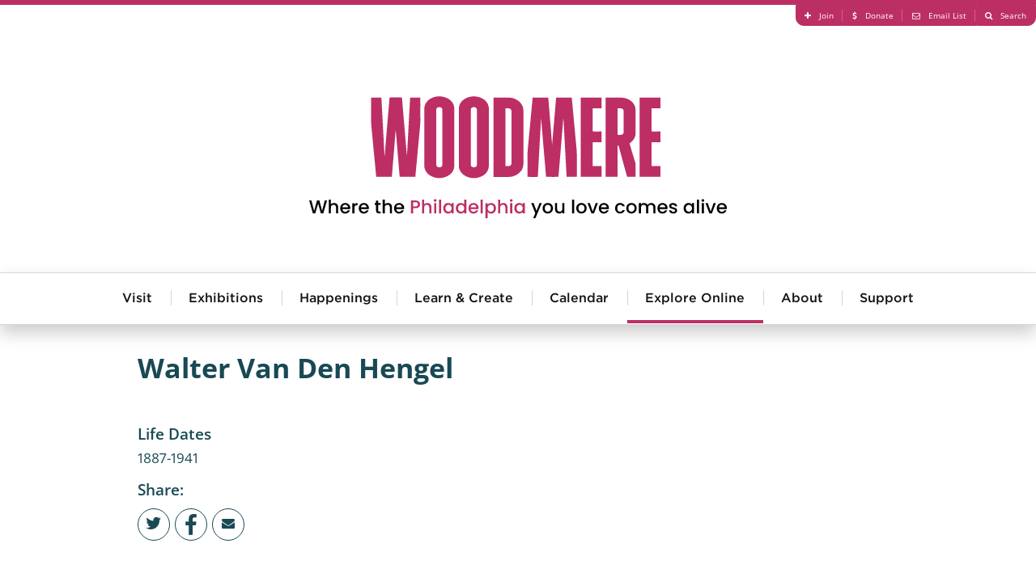

--- FILE ---
content_type: text/html; charset=utf-8
request_url: https://woodmereartmuseum.org/explore-online/collection/artist/walter-van-den-hengel
body_size: 8202
content:
<!DOCTYPE html>
<html lang="en-gb" >
<head>
<meta http-equiv="X-UA-Compatible" content="IE=edge" />
<meta name="viewport" content="width=device-width, initial-scale=1.0" />
<script src="//cdnjs.cloudflare.com/ajax/libs/logerr/1.2.0/logerr.min.js"></script>
<script>
    Logerr.init();
</script>
<base href="https://woodmereartmuseum.org/" />
	<meta http-equiv="content-type" content="text/html; charset=utf-8" />
	<meta name="description" content=" " />
	<title>Van Den Hengel, Walter  - Woodmere Art Museum</title>
	<link href="https://woodmereartmuseum.org/explore-online/collection/artist/walter-van-den-hengel" rel="canonical" />
	<link href="/components/com_flexicontent/librairies/jquery/css/ui-lightness/jquery-ui-1.9.2.css" rel="stylesheet" type="text/css" />
	<link href="/components/com_flexicontent/librairies/bootstrap-toggle/css/bootstrap2-toggle.min.css" rel="stylesheet" type="text/css" />
	<link href="/components/com_flexicontent/assets/css/fcvote.css?638c65bd0c887e490f2a060ab30a78d8" rel="stylesheet" type="text/css" />
	<link href="/components/com_rsform/assets/calendar/calendar.css" rel="stylesheet" type="text/css" />
	<link href="/components/com_rsform/assets/css/front.css" rel="stylesheet" type="text/css" />
	<style type="text/css">

			/* This is via voting field parameter, please edit field configuration to override them */
			.voting-row div.fcvote.fcvote-box-main {
				line-height:24px!important;
			}
			.voting-row div.fcvote.fcvote-box-main > ul.fcvote_list {
				height:24px!important;
				width:120px!important;
			}
			.voting-row div.fcvote.fcvote-box-main > ul.fcvote_list > li.voting-links a,
			.voting-row div.fcvote.fcvote-box-main > ul.fcvote_list > li.current-rating {
				height:24px!important;
				line-height:24px!important;
			}
			.voting-row div.fcvote.fcvote-box-main > ul.fcvote_list,
			.voting-row div.fcvote.fcvote-box-main > ul.fcvote_list > li.voting-links a:hover,
			.voting-row div.fcvote.fcvote-box-main > ul.fcvote_list > li.current-rating {
				background-image:url(/components/com_flexicontent/assets/images/star-medium.png)!important;
			}
			
			/* This is via voting field parameter, please edit field configuration to override them */
			.voting-row div.fcvote > ul.fcvote_list {
				height:24px!important;
				width:120px!important;
			}
			.voting-row div.fcvote > ul.fcvote_list > li.voting-links a,
			.voting-row div.fcvote > ul.fcvote_list > li.current-rating {
				height:24px!important;
				line-height:24px!important;
			}
			.voting-row div.fcvote > ul.fcvote_list,
			.voting-row div.fcvote > ul.fcvote_list > li.voting-links a:hover,
			.voting-row div.fcvote > ul.fcvote_list > li.current-rating {
				background-image:url(/components/com_flexicontent/assets/images/star-medium.png)!important;
			}
			.voting-row div.fcvote ul.fcvote_list > .voting-links a.star1 { width: 20%!important; z-index: 6; }
.voting-row div.fcvote ul.fcvote_list > .voting-links a.star2 { width: 40%!important; z-index: 5; }
.voting-row div.fcvote ul.fcvote_list > .voting-links a.star3 { width: 60%!important; z-index: 4; }
.voting-row div.fcvote ul.fcvote_list > .voting-links a.star4 { width: 80%!important; z-index: 3; }
.voting-row div.fcvote ul.fcvote_list > .voting-links a.star5 { width: 100%!important; z-index: 2; }

	</style>
	<script type="application/json" class="joomla-script-options new">{"csrf.token":"5bdce2c81724c077df706483251add5b","system.paths":{"root":"","base":""},"joomla.jtext":{"FLEXI_FORM_IS_BEING_SUBMITTED":"Form is being submitted ...","FLEXI_APPLYING_FILTERING":"Applying Filtering","FLEXI_TYPE_TO_LIST":"... type to list","FLEXI_TYPE_TO_FILTER":" ... type to filter","FLEXI_UPDATING_CONTENTS":"Updating contents ...","FLEXI_NOT_AN_IMAGE_FILE":"FLEXI_NOT_AN_IMAGE_FILE","FLEXI_IMAGE":"Image","FLEXI_LOADING_IMAGES":"FLEXI_LOADING_IMAGES","FLEXI_THUMBNAILS":"FLEXI_THUMBNAILS","FLEXI_NO_ITEMS_SELECTED":"FLEXI_NO_ITEMS_SELECTED","FLEXI_ARE_YOU_SURE":"FLEXI_ARE_YOU_SURE","FLEXI_YOUR_BROWSER_DOES_NOT_SUPPORT_AJAX":"Your browser does not support Ajax","FLEXI_LOADING":"loading","FLEXI_ADDED_TO_YOUR_FAVOURITES":"Added to your favourites","FLEXI_YOU_NEED_TO_LOGIN":"You need to login to favour this item. It will be added to your personal Favourites list.","FLEXI_REMOVED_FROM_YOUR_FAVOURITES":"Removed from your favourites","FLEXI_USERS":"users","FLEXI_FAVOURE":"Add to favourites","FLEXI_REMOVE_FAVOURITE":"Remove from your favourites","FLEXI_FAVS_YOU_HAVE_SUBSCRIBED":"You have subscribed","FLEXI_FAVS_CLICK_TO_SUBSCRIBE":"Click to subscribe","FLEXI_TOTAL":"Total"}}</script>
	<script src="/media/system/js/core.js?f6e309e7416284c47a9f1c6859287de5" type="text/javascript"></script>
	<script src="/media/jui/js/jquery.min.js?f6e309e7416284c47a9f1c6859287de5" type="text/javascript"></script>
	<script src="/media/jui/js/jquery-noconflict.js?f6e309e7416284c47a9f1c6859287de5" type="text/javascript"></script>
	<script src="/media/jui/js/jquery-migrate.min.js?f6e309e7416284c47a9f1c6859287de5" type="text/javascript"></script>
	<script src="/media/jui/js/jquery.ui.core.min.js?f6e309e7416284c47a9f1c6859287de5" type="text/javascript"></script>
	<script src="/media/jui/js/jquery.ui.sortable.min.js?f6e309e7416284c47a9f1c6859287de5" type="text/javascript"></script>
	<script src="/components/com_flexicontent/librairies/jquery/js/jquery-ui/jquery.ui.dialog.min.js" type="text/javascript"></script>
	<script src="/components/com_flexicontent/librairies/jquery/js/jquery-ui/jquery.ui.menu.min.js" type="text/javascript"></script>
	<script src="/components/com_flexicontent/librairies/jquery/js/jquery-ui/jquery.ui.autocomplete.min.js" type="text/javascript"></script>
	<script src="/components/com_flexicontent/librairies/jquery/js/jquery-ui/jquery.ui.progressbar.min.js" type="text/javascript"></script>
	<script src="/components/com_flexicontent/assets/js/tmpl-common.js?638c65bd0c887e490f2a060ab30a78d8" type="text/javascript"></script>
	<script src="/components/com_flexicontent/assets/js/jquery-easing.js?638c65bd0c887e490f2a060ab30a78d8" type="text/javascript"></script>
	<!--[if lte IE 11]><script src="/media/system/js/polyfill.event.js?f6e309e7416284c47a9f1c6859287de5" type="text/javascript"></script><![endif]-->
	<!--[if lte IE 11]><script src="/media/system/js/polyfill.classlist.js?f6e309e7416284c47a9f1c6859287de5" type="text/javascript"></script><![endif]-->
	<!--[if lte IE 11]><script src="/media/system/js/polyfill.map.js?f6e309e7416284c47a9f1c6859287de5" type="text/javascript"></script><![endif]-->
	<script src="/components/com_flexicontent/assets/js/flexi-lib.js?638c65bd0c887e490f2a060ab30a78d8" type="text/javascript"></script>
	<script src="/components/com_flexicontent/librairies/bootstrap-toggle/js/bootstrap2-toggle.min.js" type="text/javascript"></script>
	<script src="/components/com_flexicontent/assets/js/fcfav.js?638c65bd0c887e490f2a060ab30a78d8" type="text/javascript"></script>
	<script src="/components/com_flexicontent/assets/js/fcvote.js?638c65bd0c887e490f2a060ab30a78d8" type="text/javascript"></script>
	<script src="/components/com_rsform/assets/js/script.js" type="text/javascript"></script>
	<script type="text/javascript">

				var jbase_url_fc = "https:\/\/woodmereartmuseum.org\/";
				var jroot_url_fc = "https:\/\/woodmereartmuseum.org\/";
				var jclient_path_fc = "";
			
					var fc_sef_lang = 'en';
					var fc_root_uri = '';
					var fc_base_uri = '';
					var FC_URL_VARS = [];
				
					jQuery(document).ready(function(){
						jQuery('input.fc_checkboxtoggle').bootstrapToggle();
					});
				
		var fcfav_toggle_style = 2;
		var fcfav_status_info = 0;
		var fcfav_toggle_info = 1;
	
		var fc_validateOnSubmitForm = 1;
	
	</script>
	<!--[if IE 8]>
				<link href="/components/com_flexicontent/assets/css/ie8.css?638c65bd0c887e490f2a060ab30a78d8" rel="stylesheet" />
				<![endif]-->
	<meta property="og:title" content=" Van Den Hengel, Walter " />
	<meta property="og:title" content="Van Den Hengel, Walter  - Woodmere Art Museum" />
	<meta property="og:description" content=" " />
	<meta property="og:description" content=" A lifelong resident of Chestnut Hill, Lear played at Woodmere in his childhood; from boyhood through life he remained the friend of the son of the Museum’s founder, Charles Knox Smith. He attended Chestnut Hill Academy (now Springside Chestnut Hill Academy) and the Pennsylvania Museum and School ..." />
	<meta property="og:title" content=" Lear, John " />
	<meta property="og:title" content="Lear, John - Woodmere Art Museum" />
	<meta property="og:description" content=" A lifelong resident of Chestnut Hill, Lear played at Woodmere in his childhood; from boyhood through life he remained the friend of the son of the Museum&rsquo;s ..." />
	<meta property="og:title" content=" I Can't Keep From Singing #2 " />
	<meta property="og:description" content="I Can't Keep From Singing #2 is part of Woodmere Art Museum's Collection.  Woodmere is dedicated to telling the story of Philadelphia's art and artists." />
	<meta property="og:title" content="I Can't Keep From Singing #2 - Woodmere Art Museum" />
	<meta property="og:title" content="Collection  - Woodmere Art Museum" />
	<meta property="og:description" content="Woodmere Art Museum is dedicated to telling the stories of the art and artists of Philadelphia.  Explore our online, interactive collection." />

<link href="//cdn.rawgit.com/noelboss/featherlight/1.3.5/release/featherlight.min.css" rel="stylesheet" /><link href="//cdn.rawgit.com/noelboss/featherlight/1.3.5/release/featherlight.gallery.min.css" rel="stylesheet" /><link href="//cloud.typography.com/7261894/7454952/css/fonts.css" rel="stylesheet" />
<link href="/templates/lyquix/css/styles.css?v=20250212101731" id="stylesheet" rel="stylesheet" />


<!--[if lte IE 9]>
<script>
// Unload main styles.css file
(function() {
	var stylesheet = document.getElementById('stylesheet');
	stylesheet.parentNode.removeChild(stylesheet);
})();
</script>
<link href="/templates/lyquix/css/styles.0.css?v=20250212101731" rel="stylesheet" /><link href="/templates/lyquix/css/styles.1.css?v=20231031162031" rel="stylesheet" /><link href="/templates/lyquix/css/styles.2.css?v=20250212101731" rel="stylesheet" /><![endif]-->
<script src="//cdnjs.cloudflare.com/ajax/libs/mobile-detect/1.3.6/mobile-detect.min.js"></script>
<script src="//s7.addthis.com/js/300/addthis_widget.js#pubid=ra-513567dc1b7aa40f"></script><script src="//cdnjs.cloudflare.com/ajax/libs/jQuery.dotdotdot/4.1.0/dotdotdot.min.js"></script><script src="/templates/lyquix/js/featherlight.min.js"></script><script src="/templates/lyquix/js/featherlight.gallery.min.js"></script><script src="/templates/lyquix/js/lyquix.min.js?v=20230929154441"></script>
<script src="/templates/lyquix/js/scripts.min.js?v=20251009103053"></script>
<script>lqx.setOptions({"bodyScreenSize":{"min":"0","max":"3"},"ga":{"trackingId":"UA-25073346-1","measurementId":"G-TEJLPDBNHN","sendPageview":true,"useAnalyticsJS":false,"usingGTM":false},"tracking":{"downloads":false,"outbound":false}});</script>
<link rel="apple-touch-icon" sizes="57x57" href="/templates/lyquix/images/favicon/apple-icon-57x57.png">
<link rel="apple-touch-icon" sizes="60x60" href="/templates/lyquix/images/favicon/apple-icon-60x60.png">
<link rel="apple-touch-icon" sizes="72x72" href="/templates/lyquix/images/favicon/apple-icon-72x72.png">
<link rel="apple-touch-icon" sizes="76x76" href="/templates/lyquix/images/favicon/apple-icon-76x76.png">
<link rel="apple-touch-icon" sizes="114x114" href="/templates/lyquix/images/favicon/apple-icon-114x114.png">
<link rel="apple-touch-icon" sizes="120x120" href="/templates/lyquix/images/favicon/apple-icon-120x120.png">
<link rel="apple-touch-icon" sizes="144x144" href="/templates/lyquix/images/favicon/apple-icon-144x144.png">
<link rel="apple-touch-icon" sizes="152x152" href="/templates/lyquix/images/favicon/apple-icon-152x152.png">
<link rel="apple-touch-icon" sizes="180x180" href="/templates/lyquix/images/favicon/apple-icon-180x180.png">
<link rel="icon" type="image/png" sizes="192x192"  href="/templates/lyquix/images/favicon/android-icon-192x192.png">
<link rel="shortcut icon" type="image/vnd.microsoft.icon" href="/templates/lyquix/images/favicon/favicon.ico">
<link rel="icon" type="image/png" sizes="32x32" href="/templates/lyquix/images/favicon/favicon-32x32.png">
<link rel="icon" type="image/png" sizes="96x96" href="/templates/lyquix/images/favicon/favicon-96x96.png">
<link rel="icon" type="image/png" sizes="16x16" href="/templates/lyquix/images/favicon/favicon-16x16.png">
<meta property="og:image" content="https://woodmereartmuseum.org/images/l_exhibition_outdoorsculpture.jpg" />
<meta property="og:type" content="website">
<meta property="og:url" content="https://woodmereartmuseum.org/explore-online/collection/artist/walter-van-den-hengel">
<script type="text/javascript" src="/media/com_rsform/js/script.js"></script>
<script type="text/javascript" src="https://www.google.com/recaptcha/api.js?render=explicit"></script>
<link rel="stylesheet" type="text/css" href="/media/com_rsform/css/front.css" />
<script type="text/javascript">

var RSFormProReCAPTCHAv2 = {
	loaders: [],
	onLoad: function() {
		window.setTimeout(function(){
			for (var i = 0; i < RSFormProReCAPTCHAv2.loaders.length; i++) {
				var func = RSFormProReCAPTCHAv2.loaders[i];
				if (typeof func == "function") {
					func();
				}
			}
		}, 500)
	}
};

if (typeof jQuery !== 'undefined') {
	jQuery(document).ready(function($) {
		$(window).load(RSFormProReCAPTCHAv2.onLoad);
	});
} else if (typeof MooTools !== 'undefined') {
	window.addEvent('domready', function(){
		 window.addEvent('load', RSFormProReCAPTCHAv2.onLoad);
	});
} else {
	RSFormProUtils.addEvent(window, 'load', function() {
		RSFormProReCAPTCHAv2.onLoad();
	});
}

					RSFormProReCAPTCHAv2.loaders.push(function(){
						grecaptcha.render('g-recaptcha-28', {
							'sitekey': '6LcvcCETAAAAAHpBpCSYNTolOofTXNxkG23vFQBB',
							'theme': 'light',
							'type': 'image',
							'size': 'normal'
						});
					});
				
</script>
</head>
<body class="item-id-697 item-catid-20 type-id-9 type-alias-artist com_flexicontent view_item">
<script>
lqx.bodyScreenSize();
lqx.vars.siteURL = 'https://woodmereartmuseum.org/';
lqx.vars.tmplURL = 'https://woodmereartmuseum.org/templates/lyquix';
</script>
<div class="mobile-overlay"></div>
<header>
	
		
		<div class="row header">
			<div class="header-1">
					

<div class="custom blk16 blkgroup blkcenter horizontal cf"  >
	<ul class="menu right">
	<li><a class="fa-plus" href="/join"><span>Join</span></a></li>
	<li><a class="fa-dollar" href="/donate"><span>Donate</span></a></li>
	<li>
	<section data-featherlight=""><a class="fa-envelope-o" data-featherlight="#fnl" href="#"><span>Email List</span></a></section>
	</li>
	<li><a class="fa-search" href="/search"><span>Search</span></a></li>
</ul>

<div class="newsletter" id="fnl">
<div align="left">
<div style="width:290px; background-color: #ffffff;">
<form action="https://visitor.r20.constantcontact.com/d.jsp" method="post" name="ccoptin" style="margin-bottom:3;" target="_blank"><font style="font-weight: bold; font-size:24px; color:#2A839E;">Sign up for e-news</font> <input border:1px="" name="ea" size="20" solid="" style="font-size:14px;" /> <input class="submit" name="go" style="font-size:14px; background-color:#2A839E;" type="submit" value="GO" /> <input name="llr" type="hidden" value="esbrtlcab" /> <input name="m" type="hidden" value="1102048691780" /> <input name="p" type="hidden" value="oi" /></form>
</div>
</div>
</div>
</div>

				</div>
			</div>
			<div class="header-2">
				<div class="container cf">
					<div class="menu-button closed"></div>
					<div class="header-right"></div>
					

<div class="custom site-logo"  >
	<p><a href="/"><img alt="Woodmere Logo" src="/templates/lyquix/images/woodmere-full-logo-pink.svg" /></a><span style="color:#FF0000;"></span></p>
</div>


<div class="custom"  >
	</div>

				</div>
			</div>
			<div class="header-3">
				<div class="module mod_menu horizontal drop-down blk16 blkgroup blkcenter"><h3 class="">Main Menu</h3><ul class="nav menu main cf">
<li class="item-150 deeper parent"><a href="/visit" >Visit</a><ul class="nav-child unstyled small"><li class="item-200"><a href="/visit" >Visit Us</a></li><li class="item-221"><a href="https://woodmereart.org/" target="_blank" >Museum Store</a></li><li class="item-161"><a href="http://chestnuthillpa.com/" target="_blank" >Visit Chestnut Hill</a></li></ul></li><li class="item-144 deeper parent"><a href="/exhibitions" >Exhibitions</a><ul class="nav-child unstyled small"><li class="item-258"><a href="/experience/exhibitions/" >Current Exhibitions</a></li><li class="item-259"><a href="/experience/exhibitions/helen-millard-children-s-gallery" >Millard Children’s Gallery</a></li><li class="item-260"><a href="/experience/exhibitions/permanent-collection" >Founder's Collection</a></li><li class="item-261"><a href="/experience/exhibitions/woodmeres-outdoor-wonder" >Woodmere's Outdoor Wonder</a></li><li class="item-262"><a href="/experience/exhibitions/?sort=Upcoming" >Upcoming Exhibitions</a></li><li class="item-263"><a href="/experience/exhibitions/?sort=Past" >Past Exhibitions</a></li></ul></li><li class="item-145 deeper parent"><a href="/experience/happenings/" >Happenings</a><ul class="nav-child unstyled small"><li class="item-264"><a href="/experience/happenings/jazz-at-woodmere" >Jazz</a></li><li class="item-265"><a href="/experience/happenings/lectures-and-gallery-talks" >Lectures</a></li><li class="item-266"><a href="/experience/happenings/movies-at-woodmere" >Film</a></li><li class="item-267"><a href="/experience/happenings/classical-music-at-woodmere" >Classical Music</a></li><li class="item-268"><a href="/experience/happenings/special-programs" >Art and Wellness</a></li><li class="item-269"><a href="/experience/happenings/family-happenings" >Family Happenings</a></li><li class="item-270"><a href="/experience/happenings/holiday-programs" >Holiday Programs</a></li><li class="item-271"><a href="/experience/happenings/tours" >Tours</a></li><li class="item-272"><a href="/experience/happenings/straw-maze" >Straw Maze</a></li></ul></li><li class="item-146 deeper parent"><a href="/experience/learn-create/" >Learn &amp; Create</a><ul class="nav-child unstyled small"><li class="item-277"><a href="/experience/learn-create/adult-classes-and-workshops" >Adult Classes &amp; Workshops</a></li><li class="item-278"><a href="/experience/learn-create/children-and-teen-classes" >Children &amp; Teen Classes</a></li><li class="item-279"><a href="/experience/learn-create/teaching-resources" >Teacher and Family Resources</a></li><li class="item-280"><a href="/experience/learn-create/" >View All</a></li></ul></li><li class="item-149"><a href="/calendar" >Calendar</a></li><li class="item-143 active deeper parent"><a href="/explore-online/" >Explore Online</a><ul class="nav-child unstyled small"><li class="item-147 current active"><a href="/explore-online/collection" >Collection </a></li><li class="item-256"><a href="/the-violet-oakley-experience/" >The Violet Oakley Experience</a></li><li class="item-148"><a href="/catalogues" >Catalogues</a></li><li class="item-220"><a href="/explore-online/podcast-library" >Podcasts</a></li><li class="item-281"><a href="/explore-online/" >View All</a></li></ul></li><li class="item-151 deeper parent"><a href="/about" >About</a><ul class="nav-child unstyled small"><li class="item-201"><a href="/about" >About Us</a></li><li class="item-158"><a href="/about/volunteer" >Join Our Team</a></li><li class="item-163"><a href="/about/woodmere-in-the-news" >Woodmere in the News</a></li><li class="item-160"><a href="/about/financial-information" >Board and Financial Information</a></li><li class="item-157"><a href="/contact" >Contact Us</a></li><li class="item-257"><a href="/about/we-stand-united" >We Stand United</a></li><li class="item-282"><a href="/about/about" >View All</a></li></ul></li><li class="item-273 deeper parent"><a href="/about/donate" >Support</a><ul class="nav-child unstyled small"><li class="item-274"><a href="/about/join-our-team" >Volunteer at Woodmere</a></li><li class="item-275"><a href="/about/join" >Become a Member</a></li><li class="item-276"><a href="/about/donate" >View All</a></li></ul></li><li class="item-283"><span class="nav-header  xs-hide" >More</span>
</li></ul>
</div>
			</div>
			<div class="header-4 blk4 blkgroup">
				
			</div>
			<div class="header-5 blk4 blkgroup">
				
			</div>
			<div class="header-6 blk4 blkgroup">
				
			</div>
		</div>
	</div>
		
		
</header>

<main class="row main cf">	
		<div id="system-message"></div>
		
				
		<div class="main-middle">
			
			
			<div class="main-center">
				
								
								<article>
					<div class="fc-item tmpl-custom-collection item-walter-van-den-hengel item-697"><div class="section-1 "><div class="group-1 "><div class="title"><h1> Walter  Van Den Hengel</h1></div></div></div><div class="section-2 blk12 blkgroup blkcenter cf"><div class="group-3 blk7-xl blk7-lg blk7-md blk4-sm blk4-xs"><div class="field field_life_dates"><div class="label">Life Dates</div>1887-1941</div><div class="field field_stories_trigger"><div class="label">Stories Trigger</div>Blank field used to trigger form on artwork and artist pages. DO NOT EDIT</div><div class="addthis_toolbox addthis_default_style " addthis:url="https://woodmereartmuseum.org/explore-online/collection/artist/walter-van-den-hengel"><h4>Share:</h4><a class="addthis_button_twitter"><span class="fa-twitter"/></a><a class="addthis_button_facebook"><span class=" fa-facebook"/></a><a class="addthis_button_email"><span class= "fa-envelope"/></a></div><div class="field field_stories_form"><form method="post"  id="userForm" action="https://woodmereartmuseum.org/explore-online/collection/artist/walter-van-den-hengel"><div class="componentheading">Stories</div>
<p>We invite you to share your ideas, knowledge, and stories as they relate to the art in our collection. Read what people had to say about this art or use the form below and write to us yourself.</p>

<div class="form cf">
<div class="rsform-block rsform-block-name cf">
	<div class="label">Name:</div>
	<div><input type="text" value="" size="42" name="form[Name]" id="Name" class="rsform-input-box" /><div class="formClr"></div><span id="component23" class="formNoError">Invalid Input</span></div>
	<div></div>
</div>
<div class="rsform-block rsform-block-name cf">
	<div class="label">Email:</div>
	<div><input type="text" value="" size="20" name="form[email]" id="email" class="rsform-input-box" /><div class="formClr"></div><span id="component58" class="formNoError">Invalid Input on Email</span></div>
	<div></div>
</div>
<div class="rsform-block rsform-block-name cf">
	<div class="label">Phone:</div>
	<div><input type="text" value="" size="20" name="form[phone]" id="phone" class="rsform-input-box" /><div class="formClr"></div><span id="component59" class="formNoError">Invalid Input on Phone</span></div>
	<div></div>
</div>
<div class="rsform-block rsform-block-message cf">
	<div class="label">Message:</div>
	<div><textarea cols="42" rows="5" name="form[Message]" id="Message" class="rsform-text-box"></textarea><div class="formClr"></div><span id="component24" class="formNoError">Invalid Input</span></div>
	<div></div>
</div>
<div class="rsform-block rsform-block-captcha">
				<div></div>
				<div><div id="g-recaptcha-28"></div>
					<noscript>
					  <div style="width: 302px; height: 352px;">
						<div style="width: 302px; height: 352px; position: relative;">
						  <div style="width: 302px; height: 352px; position: absolute;">
							<iframe src="https://www.google.com/recaptcha/api/fallback?k=6LcvcCETAAAAAHpBpCSYNTolOofTXNxkG23vFQBB" frameborder="0" scrolling="no" style="width: 302px; height:352px; border-style: none;"></iframe>
						  </div>
						  <div style="width: 250px; height: 80px; position: absolute; border-style: none; bottom: 21px; left: 25px; margin: 0px; padding: 0px; right: 25px;">
							<textarea id="g-recaptcha-response" name="g-recaptcha-response" class="g-recaptcha-response" style="width: 250px; height: 80px; border: 1px solid #c1c1c1; margin: 0px; padding: 0px; resize: none;" value=""></textarea>
						  </div>
						</div>
					  </div>
					</noscript><div class=\"formClr\"></div><span id="component28" class="formNoError">Invalid Input</span></div>
				<div></div>
			</div>
<div class="rsform-block rsform-block-submit">
	<div class="label"></div>
	<div><input type="submit" name="form[Submit]" id="Submit" class="rsform-submit-button" value="Send" /><div class="formClr"></div></div>
	<div></div>
</div>
</div>
<input type="hidden" name="form[Page Title]" id="Page Title" value="Van Den Hengel, Walter  - Woodmere Art Museum" /> 
<input type="hidden" name="form[Page URL]" id="Page URL" value="https://woodmereartmuseum.org/explore-online/collection/artist/walter-van-den-hengel" /> 
<input type="hidden" name="form[Page ID]" id="Page ID" value="697" /> 
<input type="hidden" name="form[Page Category ID]" id="Page Category ID" value="20" /> <input type="hidden" name="form[formId]" value="3"/></form></div></div></div><div class="section-3 "><div class="group-5 cf"><div class="field field_artist_artwork"><div class="blk3-xs blk6-sm blk12-md blk12-lg blk12-xl blkgroup blkcenter cf"><h2>Related Art in Collection</h2><div class="item">
<a href="/explore-online/collection/pickering-valley-toward">
<img src="/images/stories/flexicontent/s_vandenHengel_1991.10_WEB-1.jpg" alt="Walter Van Den Hengel: Pickering Valley Toward (Undated) Oil on canvas" class="fc_field_image" itemprop="image"  width="480" height="480" style="height: auto; max-width: 100%;"  />
<div class=" fa-info">
<h3><a href="/explore-online/collection/pickering-valley-toward">Pickering Valley Toward</a></h3>
</div>
</div></div></div></div></div></div>
				</article>
								
								
			</div>

						
		</div>
		
		</main>

<footer>

		
		<div class="row footer">
	<div class="footer-1 blkgroup blkcenter cf">
				

<div class="custom"  >
	<h4>Woodmere's Diving Board Podcast
</h4>
<p>
  <iframe frameborder="no" height="534.8" scrolling="no" src="https://w.soundcloud.com/player/?url=https%3A//api.soundcloud.com/playlists/414395423&amp;color=%232a839e&amp;auto_play=false&amp;hide_related=false&amp;show_comments=true&amp;show_user=true&amp;show_reposts=false&amp;show_teaser=true" width="100%">
  </iframe>
</p>
</div>

			</div>
			<div class="footer-2 blk4 blkgroup">
				
			</div>
			<div class="footer-3 blk4 blkgroup">
				
			</div>
			<div class="footer-4 blk4 blkgroup">
				
			</div>
			<div class="footer-5 blk4 blkgroup">
				
			</div>
			<div class="footer-6 blk4 blkgroup">
				
			</div>
		</div>
	</div>
		
		<div class="row copyright">
			<div class="copyright-1 blk16 blkgroup blkcenter">
				<div class="container cf">
				

<div class="custom"  >
	<div class="blk8-lg blk8-md blk4-sm blk4-xs blkgroup">
<div class="contact blk4 less-padding">
<div><strong>Woodmere</strong></div>

<div>9201 Germantown Avenue</div>

<div>Philadelphia, PA 19118</div>

<p><strong><a href="tel:+1-215-247-0476">215-247-0476</a></strong></p>

<p><strong><a href="mailto:info@woodmereartmuseum.org">Email Us</a></strong></p>
</div>

<div class="hours blk4 less-padding">
<div><strong>Hours</strong></div>

<div>Wednesday−Sunday | 10am – 5pm</div>

<div><a href="/wow/">Woodmere's Outdoor Wonder</a><br />
open daily from dawn to dusk</div>

<p><strong><a href="/visit">Visit Us</a></strong></p>
</div>

<div class="email blk4 less-padding" style="width:270px;">
<form action="https://visitor.r20.constantcontact.com/d.jsp" method="post" name="ccoptin" style="margin-bottom:3;" target="_blank"><font style="font-weight: bold; font-size:14px; color:#ffffff;">Sign Up For Our Newsletter</font> <input border:1px="" name="ea" size="20" solid="" style="font-size:14px;" /> <input class="submit" name="go" style="font-size:14px; border:2px solid #ffffff" type="submit" value="GO" /> <input name="llr" type="hidden" value="esbrtlcab" /> <input name="m" type="hidden" value="1102048691780" /> <input name="p" type="hidden" value="oi" /></form>
</div>
</div>

<div class="links right"><a class="link" href="/join"><span class="fa-plus"></span>Join</a> <a class="link" href="/donate"><span class="fa-dollar"></span>Donate</a> <a class="link" href="/search"><span class="fa-search"></span>Search</a> <a class="logo" href="https://www.lyquix.com/?utm_source=Woodmere_Site&amp;utm_medium=Footer%20Link&amp;utm_content=Designed%20And%20Developed%20By%20Logo&amp;utm_campaign=Client%20Site%20Acknowledgement" target="_blank">Designed and Developed by <img src="/images/lyquix-logo-for-footer-07.svg" /></a></div>
</div>

				</div>
			</div>
			<div class="copyright-2">
				<p><span>©2025&nbsp;Woodmere Art Museum. All Rights Reserved.&nbsp;</span><span>Accredited by the American Association of Museums.</span>
				</p>
			</div>
			<div class="copyright-3 blk4 blkgroup">
				
			</div>
			<div class="copyright-4 blk4 blkgroup">
				
			</div>
			<div class="copyright-5 blk4 blkgroup">
				
			</div>
			<div class="copyright-6 blk4 blkgroup">
				
			</div>
	</div>
		
</footer>
<!--[if lte IE 8]>
<link href="/templates/lyquix/css/ie8-alert.css" rel="stylesheet" />
<div class="ie8-alert">You are using an unsupported version of Internet Explorer. To ensure security, performance, and full functionality, <a href="http://browsehappy.com/?locale=en-gb">please upgrade to an up-to-date browser.</a></div>
<![endif]-->
<!--[if IE 9]>
<link href="/templates/lyquix/css/ie9-alert.css" rel="stylesheet" />
<div class="ie9-alert">You are using an unsupported version of Internet Explorer. To ensure security, performance, and full functionality, <a href="http://browsehappy.com/?locale=en-gb">please upgrade to an up-to-date browser.</a><i></i></div>
<script>jQuery('.ie9-alert i').click(function(){jQuery('.ie9-alert').hide();});</script>
<![endif]-->




<script>jQuery('[srcset]').attr('srcset', '')</script>
</body>
</html>


--- FILE ---
content_type: text/html; charset=utf-8
request_url: https://www.google.com/recaptcha/api2/anchor?ar=1&k=6LcvcCETAAAAAHpBpCSYNTolOofTXNxkG23vFQBB&co=aHR0cHM6Ly93b29kbWVyZWFydG11c2V1bS5vcmc6NDQz&hl=en&type=image&v=naPR4A6FAh-yZLuCX253WaZq&theme=light&size=normal&anchor-ms=20000&execute-ms=15000&cb=vi2sq8g4luz9
body_size: 45848
content:
<!DOCTYPE HTML><html dir="ltr" lang="en"><head><meta http-equiv="Content-Type" content="text/html; charset=UTF-8">
<meta http-equiv="X-UA-Compatible" content="IE=edge">
<title>reCAPTCHA</title>
<style type="text/css">
/* cyrillic-ext */
@font-face {
  font-family: 'Roboto';
  font-style: normal;
  font-weight: 400;
  src: url(//fonts.gstatic.com/s/roboto/v18/KFOmCnqEu92Fr1Mu72xKKTU1Kvnz.woff2) format('woff2');
  unicode-range: U+0460-052F, U+1C80-1C8A, U+20B4, U+2DE0-2DFF, U+A640-A69F, U+FE2E-FE2F;
}
/* cyrillic */
@font-face {
  font-family: 'Roboto';
  font-style: normal;
  font-weight: 400;
  src: url(//fonts.gstatic.com/s/roboto/v18/KFOmCnqEu92Fr1Mu5mxKKTU1Kvnz.woff2) format('woff2');
  unicode-range: U+0301, U+0400-045F, U+0490-0491, U+04B0-04B1, U+2116;
}
/* greek-ext */
@font-face {
  font-family: 'Roboto';
  font-style: normal;
  font-weight: 400;
  src: url(//fonts.gstatic.com/s/roboto/v18/KFOmCnqEu92Fr1Mu7mxKKTU1Kvnz.woff2) format('woff2');
  unicode-range: U+1F00-1FFF;
}
/* greek */
@font-face {
  font-family: 'Roboto';
  font-style: normal;
  font-weight: 400;
  src: url(//fonts.gstatic.com/s/roboto/v18/KFOmCnqEu92Fr1Mu4WxKKTU1Kvnz.woff2) format('woff2');
  unicode-range: U+0370-0377, U+037A-037F, U+0384-038A, U+038C, U+038E-03A1, U+03A3-03FF;
}
/* vietnamese */
@font-face {
  font-family: 'Roboto';
  font-style: normal;
  font-weight: 400;
  src: url(//fonts.gstatic.com/s/roboto/v18/KFOmCnqEu92Fr1Mu7WxKKTU1Kvnz.woff2) format('woff2');
  unicode-range: U+0102-0103, U+0110-0111, U+0128-0129, U+0168-0169, U+01A0-01A1, U+01AF-01B0, U+0300-0301, U+0303-0304, U+0308-0309, U+0323, U+0329, U+1EA0-1EF9, U+20AB;
}
/* latin-ext */
@font-face {
  font-family: 'Roboto';
  font-style: normal;
  font-weight: 400;
  src: url(//fonts.gstatic.com/s/roboto/v18/KFOmCnqEu92Fr1Mu7GxKKTU1Kvnz.woff2) format('woff2');
  unicode-range: U+0100-02BA, U+02BD-02C5, U+02C7-02CC, U+02CE-02D7, U+02DD-02FF, U+0304, U+0308, U+0329, U+1D00-1DBF, U+1E00-1E9F, U+1EF2-1EFF, U+2020, U+20A0-20AB, U+20AD-20C0, U+2113, U+2C60-2C7F, U+A720-A7FF;
}
/* latin */
@font-face {
  font-family: 'Roboto';
  font-style: normal;
  font-weight: 400;
  src: url(//fonts.gstatic.com/s/roboto/v18/KFOmCnqEu92Fr1Mu4mxKKTU1Kg.woff2) format('woff2');
  unicode-range: U+0000-00FF, U+0131, U+0152-0153, U+02BB-02BC, U+02C6, U+02DA, U+02DC, U+0304, U+0308, U+0329, U+2000-206F, U+20AC, U+2122, U+2191, U+2193, U+2212, U+2215, U+FEFF, U+FFFD;
}
/* cyrillic-ext */
@font-face {
  font-family: 'Roboto';
  font-style: normal;
  font-weight: 500;
  src: url(//fonts.gstatic.com/s/roboto/v18/KFOlCnqEu92Fr1MmEU9fCRc4AMP6lbBP.woff2) format('woff2');
  unicode-range: U+0460-052F, U+1C80-1C8A, U+20B4, U+2DE0-2DFF, U+A640-A69F, U+FE2E-FE2F;
}
/* cyrillic */
@font-face {
  font-family: 'Roboto';
  font-style: normal;
  font-weight: 500;
  src: url(//fonts.gstatic.com/s/roboto/v18/KFOlCnqEu92Fr1MmEU9fABc4AMP6lbBP.woff2) format('woff2');
  unicode-range: U+0301, U+0400-045F, U+0490-0491, U+04B0-04B1, U+2116;
}
/* greek-ext */
@font-face {
  font-family: 'Roboto';
  font-style: normal;
  font-weight: 500;
  src: url(//fonts.gstatic.com/s/roboto/v18/KFOlCnqEu92Fr1MmEU9fCBc4AMP6lbBP.woff2) format('woff2');
  unicode-range: U+1F00-1FFF;
}
/* greek */
@font-face {
  font-family: 'Roboto';
  font-style: normal;
  font-weight: 500;
  src: url(//fonts.gstatic.com/s/roboto/v18/KFOlCnqEu92Fr1MmEU9fBxc4AMP6lbBP.woff2) format('woff2');
  unicode-range: U+0370-0377, U+037A-037F, U+0384-038A, U+038C, U+038E-03A1, U+03A3-03FF;
}
/* vietnamese */
@font-face {
  font-family: 'Roboto';
  font-style: normal;
  font-weight: 500;
  src: url(//fonts.gstatic.com/s/roboto/v18/KFOlCnqEu92Fr1MmEU9fCxc4AMP6lbBP.woff2) format('woff2');
  unicode-range: U+0102-0103, U+0110-0111, U+0128-0129, U+0168-0169, U+01A0-01A1, U+01AF-01B0, U+0300-0301, U+0303-0304, U+0308-0309, U+0323, U+0329, U+1EA0-1EF9, U+20AB;
}
/* latin-ext */
@font-face {
  font-family: 'Roboto';
  font-style: normal;
  font-weight: 500;
  src: url(//fonts.gstatic.com/s/roboto/v18/KFOlCnqEu92Fr1MmEU9fChc4AMP6lbBP.woff2) format('woff2');
  unicode-range: U+0100-02BA, U+02BD-02C5, U+02C7-02CC, U+02CE-02D7, U+02DD-02FF, U+0304, U+0308, U+0329, U+1D00-1DBF, U+1E00-1E9F, U+1EF2-1EFF, U+2020, U+20A0-20AB, U+20AD-20C0, U+2113, U+2C60-2C7F, U+A720-A7FF;
}
/* latin */
@font-face {
  font-family: 'Roboto';
  font-style: normal;
  font-weight: 500;
  src: url(//fonts.gstatic.com/s/roboto/v18/KFOlCnqEu92Fr1MmEU9fBBc4AMP6lQ.woff2) format('woff2');
  unicode-range: U+0000-00FF, U+0131, U+0152-0153, U+02BB-02BC, U+02C6, U+02DA, U+02DC, U+0304, U+0308, U+0329, U+2000-206F, U+20AC, U+2122, U+2191, U+2193, U+2212, U+2215, U+FEFF, U+FFFD;
}
/* cyrillic-ext */
@font-face {
  font-family: 'Roboto';
  font-style: normal;
  font-weight: 900;
  src: url(//fonts.gstatic.com/s/roboto/v18/KFOlCnqEu92Fr1MmYUtfCRc4AMP6lbBP.woff2) format('woff2');
  unicode-range: U+0460-052F, U+1C80-1C8A, U+20B4, U+2DE0-2DFF, U+A640-A69F, U+FE2E-FE2F;
}
/* cyrillic */
@font-face {
  font-family: 'Roboto';
  font-style: normal;
  font-weight: 900;
  src: url(//fonts.gstatic.com/s/roboto/v18/KFOlCnqEu92Fr1MmYUtfABc4AMP6lbBP.woff2) format('woff2');
  unicode-range: U+0301, U+0400-045F, U+0490-0491, U+04B0-04B1, U+2116;
}
/* greek-ext */
@font-face {
  font-family: 'Roboto';
  font-style: normal;
  font-weight: 900;
  src: url(//fonts.gstatic.com/s/roboto/v18/KFOlCnqEu92Fr1MmYUtfCBc4AMP6lbBP.woff2) format('woff2');
  unicode-range: U+1F00-1FFF;
}
/* greek */
@font-face {
  font-family: 'Roboto';
  font-style: normal;
  font-weight: 900;
  src: url(//fonts.gstatic.com/s/roboto/v18/KFOlCnqEu92Fr1MmYUtfBxc4AMP6lbBP.woff2) format('woff2');
  unicode-range: U+0370-0377, U+037A-037F, U+0384-038A, U+038C, U+038E-03A1, U+03A3-03FF;
}
/* vietnamese */
@font-face {
  font-family: 'Roboto';
  font-style: normal;
  font-weight: 900;
  src: url(//fonts.gstatic.com/s/roboto/v18/KFOlCnqEu92Fr1MmYUtfCxc4AMP6lbBP.woff2) format('woff2');
  unicode-range: U+0102-0103, U+0110-0111, U+0128-0129, U+0168-0169, U+01A0-01A1, U+01AF-01B0, U+0300-0301, U+0303-0304, U+0308-0309, U+0323, U+0329, U+1EA0-1EF9, U+20AB;
}
/* latin-ext */
@font-face {
  font-family: 'Roboto';
  font-style: normal;
  font-weight: 900;
  src: url(//fonts.gstatic.com/s/roboto/v18/KFOlCnqEu92Fr1MmYUtfChc4AMP6lbBP.woff2) format('woff2');
  unicode-range: U+0100-02BA, U+02BD-02C5, U+02C7-02CC, U+02CE-02D7, U+02DD-02FF, U+0304, U+0308, U+0329, U+1D00-1DBF, U+1E00-1E9F, U+1EF2-1EFF, U+2020, U+20A0-20AB, U+20AD-20C0, U+2113, U+2C60-2C7F, U+A720-A7FF;
}
/* latin */
@font-face {
  font-family: 'Roboto';
  font-style: normal;
  font-weight: 900;
  src: url(//fonts.gstatic.com/s/roboto/v18/KFOlCnqEu92Fr1MmYUtfBBc4AMP6lQ.woff2) format('woff2');
  unicode-range: U+0000-00FF, U+0131, U+0152-0153, U+02BB-02BC, U+02C6, U+02DA, U+02DC, U+0304, U+0308, U+0329, U+2000-206F, U+20AC, U+2122, U+2191, U+2193, U+2212, U+2215, U+FEFF, U+FFFD;
}

</style>
<link rel="stylesheet" type="text/css" href="https://www.gstatic.com/recaptcha/releases/naPR4A6FAh-yZLuCX253WaZq/styles__ltr.css">
<script nonce="hVdF2qVfoBQlwD8fXmYGlg" type="text/javascript">window['__recaptcha_api'] = 'https://www.google.com/recaptcha/api2/';</script>
<script type="text/javascript" src="https://www.gstatic.com/recaptcha/releases/naPR4A6FAh-yZLuCX253WaZq/recaptcha__en.js" nonce="hVdF2qVfoBQlwD8fXmYGlg">
      
    </script></head>
<body><div id="rc-anchor-alert" class="rc-anchor-alert"></div>
<input type="hidden" id="recaptcha-token" value="[base64]">
<script type="text/javascript" nonce="hVdF2qVfoBQlwD8fXmYGlg">
      recaptcha.anchor.Main.init("[\x22ainput\x22,[\x22bgdata\x22,\x22\x22,\[base64]/[base64]/[base64]/eihOLHUpOkYoTiwwLFt3LDIxLG1dKSxwKHUsZmFsc2UsTixmYWxzZSl9Y2F0Y2goYil7ayhOLDI5MCk/[base64]/[base64]/Sy5MKCk6Sy5UKSxoKS1LLlQsYj4+MTQpPjAsSy51JiYoSy51Xj0oSy5vKzE+PjIpKihiPDwyKSksSy5vKSsxPj4yIT0wfHxLLlYsbXx8ZClLLko9MCxLLlQ9aDtpZighZClyZXR1cm4gZmFsc2U7aWYoaC1LLkg8KEsuTj5LLkYmJihLLkY9Sy5OKSxLLk4tKE4/MjU1Ono/NToyKSkpcmV0dXJuIGZhbHNlO3JldHVybiEoSy52PSh0KEssMjY3LChOPWsoSywoSy50TD11LHo/NDcyOjI2NykpLEsuQSkpLEsuUC5wdXNoKFtKRCxOLHo/[base64]/[base64]/bmV3IFhbZl0oQlswXSk6Vz09Mj9uZXcgWFtmXShCWzBdLEJbMV0pOlc9PTM/bmV3IFhbZl0oQlswXSxCWzFdLEJbMl0pOlc9PTQ/[base64]/[base64]/[base64]/[base64]/[base64]\\u003d\\u003d\x22,\[base64]\\u003d\x22,\x22wqdZw5rDusOxw4vDicKGwrw8w6tzw5LDpcKSUTDCtsODOcOmwrVTRcKNbhs4w45gw5jCh8KEERJowqIBw4XClHFgw6BYORdDLMKyBhfClsOuworDtGzCpA8kVFwsIcKWQcOCwqXDqwVydFPClcOPDcOhZ0B1BQ9Zw6/CnXQ3D3o/w6rDt8OMw5V/wrjDsUskWwkHw4nDpSU4wpXDqMOAw5k8w7EgEG7CtsOGRsOYw7ssLsKGw5lYZwXDusOZQ8OzWcOjTj3Cg2PCiATDsWvCi8KkGsKyHMO1EFHDmwTDuATDvMO6wovCoMKuw4QAWcOow5pZOD/DrknCllrCnEjDpQE0bVXDhMO2w5HDrcK1wrXCh21TWGzCgH99T8Kww5zCr8KzwozCny3Djxg9fFQGGXN7UmTDqlDCmcK/wrbClsKoLcOuwqjDrcOkUX3Dnl3Do27DncOwNMOfwoTDr8KGw7DDrMKZAyVDwp9GwoXDkW9TwqfCtcOsw6cmw69zwo3CusKNRzfDr1zDmsOJwp8mw6MsecKPw77Cq1HDvcOgw4TDgcO0cwrDrcOaw4/DjDfCpsK4anTCgEgRw5PCqsO0wqEnEsOZw4TCk2h0w4tlw7PCk8OvdMOKFyDCkcOedGrDrXcywobCvxQpwpp2w4syWXDDilhZw5NcwqE1wpVzwpRCwpNqN3fCk0LCvcK5w5jCpcK/w5Ibw4pFwohQwpbCsMOHHTw3w5EiwowuwqjCkhbDisOrZ8KLDWbCg3xUYcOdVmtKSsKjwonDgBnCgiocw7tlwpfDjcKwwp0UQMKHw71Tw4tAJz0aw5dnAUYHw7jDpw/[base64]/[base64]/Cump3bMOiwqjCksOwZ8ORT8OCK07Dp8KqwoA9w4RKw7JaSMOTw6dWw7/ClcKqIsO2GmzChMKcwqrClMKFZ8OPLcOJw50qw4FfFkBzwqfDvcOpwqjCrWbDrcOJw4RUw7/DrGDDnxBaIMOLwpPDkR1rckbCtHAcNMKbecKsLcKLF0/DpDRAwrzDp8OKIn7Cl1xmVcOHHMK1wpkDUX/DtidbwqzDkzp4wrXDr1YWZcKJfMOUT1bCn8OOworDkTrDl18hLsOzw53DqcO0PQ/ClMK4P8Ozw4UMXl7DvVsiw77DnykMw7JPw7ZwwpnCnMKRwpzCnhAVwo/[base64]/CvmNheGRVFsKtH17DisOQenvCqVtIZFJkwp02wqDCuHIewqIIQmDCqQwyw5jDuQE1w6PDl2fCnDM4H8K0wr3DllFswp/Cq1QewopZI8OAe8KgZcOHIcKmcsOMeDoswqBAwqLDlVo8EhRGwpjCk8K3LQVSwo7DpHYhwrsxw4fCuirCvz/[base64]/wrHCoTkcccO0AEzDhzIWwot0wpPCqsK8MgpKAsKdQ8OOVxTCum7Dr8OLeFo2TwI+w5HDjB/Dq17DtUvDssO9b8O+KcK4w4/DuMOtHSFzwqDCjsOQFgE2w6TDm8OMwozDu8O1RsKKTVtPwrQgwoEAwqHDvsO6wqkJK1bCtMKpw4F6eAEcwrMGdsKHSAjCpFx/[base64]/DgMOsN8OlQHBpwqPDoSJ9JsKcwo5Uwqtew4NwMhMwSMK6w7lNHBtRw4tuw6TDnXF3UsOwZw5REFrCvXHDmhJYwr9xw6jDt8KyL8KZeUZQbcOtI8OjwqMwwqhiHkPDmSdmYsOFTWHCjD/DpsO0wpQQTMK1EcOUwoZLwpRzw6jDpD9fw70PwpRfR8OKKHMvw6HCjcK5Pw7Cj8Obw7drwpB6wpsHbX/Dhm7DuW/[base64]/wr99woR0w6k8fGnCpMKIw4nChsO3wrl8e8OOw5fCjy9jwrnCpcOwwo7DhQsSKcKfw4kpKBJ/M8Oww7nDs8KzwrRfaCwsw4MGw4bChTzDnkJmXMKww4/DpCvDjcOJRcOlPsO1wqVjw616RhJdw4fCmE3Dr8OWMMKOwrZlw7cISsOKwqJyw6fCiSZcbRAmRzV2w4VdIcKpwpJ1w6fCvsKpw4E/[base64]/CjWLCmgRww7zDtVNNVMKZXFDDhhxjw5xAbsKxH8K1OcKpfnoAwqwUwoZwwq8Gw7huw4PDoy4jaVQbPcKDw5JoKMOiwrDDo8O9V8KtwqDDplhuAMOxcMKXelLCrX1WwqRNwqnCv0l3YjBJwojCk2E9wrxXM8OGY8OKPTkBHRVIwp/Ci1pXwr3DpknCmE3DmcKGS1HCqkxDO8OlwrFzw4wsXMOgOWctZMOYScKOw4F7w7cxZRIQfsKmw5XCr8OPfMKBOCHDvMK1EMKSwo/DmMOQw5kKw5rDt8ONwqZqLm0/wpXDusOYXFTDm8OdRsOLwpFzWsOndW5NfxrDrsKZeMKEwrHCsMOEQELDki/DmSnDtB5qfsKVV8O4wpPDm8OVwplBwqQeR2VgBsO9wp0CJ8OAVBfCoMKYUU/DvhsydkNUB3zCv8KcwooNFmLCq8ORIGLDslvCrsOUw5x9H8OnwrDCk8KuV8OTFQfDuMK3woIEwq/CvMK/[base64]/CosOZEUzCnsKKw6sUw6dww4wZPsKsw6p+w510KVnDphLCvsOMw5ALw7sTw6DCr8KhHcKFcRjDnsOtHsKxAWbCiMOiKDHDuEh8VR/DniPDjVEcY8OGCsO8wonDscK0dMKnwqU0w5s2Qmkxwowxw4XCi8K1csKZw4oiwoMbB8K2wpnCrcOvwo8MP8KQw4ogwonDuWDDtsOxw4/CucOlw4ZAEsKgRcKfwoLDvBzDgsKew7AiLCclX2zDrsKHYk4vLsKsfUPCjcOpw67CrkNWw5XDr0vCvGXCtiF2L8KIwpLCkHpBwoXCkQ90wpLCpjzCrcKEP0U0woTCuMKow4zDkEfCqcOBM8O4Qi0vOxJFTMOOwp/Dq0F0Tz/[base64]/U8K5ZcOMwqwGNMKsdhEnwrDDnXzDi8KWWsO2w6U5f8OYfMOnw7cHw540wpnCs8KSWj/DrSvCnwc4wrHCl1bCuMOwa8OEwr4gbMKqHiNmw55MZcOMDBsTQloaw6nCvcKjw7vDv3goHcKywpdQI2jDrRgfdMKFc8KRwq9uw6Zxw4Vfw6HDvMK7MsKqSsKRwrfCuE/CklZnwrXDosKtXMOZSMOaCMOVV8O5d8K8QMO8fh9AdMK6LhVVSW51wqg5acO9w7LDpMOqwpzClhDDnD3DvsOxbcOYY3c0woY5DwFrL8KRw5slGcO9w4vCkcO8NlUPBcKQwo/[base64]/w6jDpFdXw5poSMKBw4VSRmbCnsK7ZcK5wrsDwohGfVAWJcKow6nDg8KEYMK1C8KKw6fCjCN1w6TCrMKqZsKYDyrCgmUMwrnCpMKKwrrDqMO7w4FtDcOiw5s2P8KiSFUfwqHDnxYuWwYvASfDmmTDgBtmUBfCr8K+w5NscsOxADtVw651XMOhwo1/w5vCmnI9dcOqwqlYUsK5wr80RmFZw502wp88wpzCjMKlwovDu15+w5Yjw6DDhycpbMOGwqFuUsKzYRLCuSrDtWE4ecKNbW/CgkhINcKxOMKhwpvCsBbDhFoYw7sow41Iw6FAw5zDl8Kvw4fDscK6RDvDnzgke0VQLzIhwpEFwqUpwo9Ew78hAwzCnifCnMOuwqM+w6daw6PCh0E5wpPDsX7DtcKIw77Do0/Dry/CuMKeFD9fNsOWw5R9wobCvMO+wo0Rwqt7w4hwd8OswrXDhsKEPFLCtcOEwrsYw6/DkQomw7XDvMK7JngQXB3CjjJMZMKHY2LDo8KGwrHCvy7Cj8OswpLCv8KOwrAqX8Kxb8KpIcOGwpXDuUJzwqdbwqvCi3wzDcOaX8KIZhXDoFoEI8KmwqXDgMKoFywcExrCgW3Cm1PCh0o5CcO8YsK/ezLCsSvDpxLClCLDhcOracKDwr/Cs8OiwolxMCXCjcO9AMOzwpbDp8K/IsK4UCZKf13DsMOpGcOIBEonw5d8w7/Diy80w4jDq8Krwr04w6cXV3wEHwJJwoxCwrTCqj8bS8Krw7rCjwclBDzDoAJQV8KOQ8KTWzzDkMO8wpo/dsK7HjwFw48uw5LDnMOSVTjDnWzDgMKuAEAswqLCkMKNw7fCrMOuw7/Cm246wr/CqTDCh8OvIlx3QjkKwqLCi8OAw5bCmMOYw6Umf0RXTFlMwrvCqFbDpHrCocO+wpHDusO0SmrDslvCgcOHw4TDiMOTwocsMBfCsDgtRgbCicO9NF/CvW/[base64]/CgMOUdBYGS8KZcAdawpBrwpVfBHQ9S8KhSwFzcMK1FRjDsFvCi8Kkw5Row6zCkMKZw77Cj8K9Z0AMwqZaN8KmACTDu8K8wrl2TjNnwoDCnTbDrjNUJMOOwqxzwppJWcKpfsOVwrPDomJrWSRoU0jDhELCoyvCusOPwqrCmMOLKsK/G1VVwoDDnwcVFsKnw4jCm00uGFbCvQwvwrxeC8K5KhLDmMOREcKTNBlmR1AeEsOIVHHCvcO2wrQRM2ZlwpjCimwZwp3DlMOVEzAYTzRow6FUwqTClsOFw4PCqg3DrsOICMOqwrPCsz/Cl17Diw1PTMKsTWjDpcKGbMOJwqoEwrrDgRvClMK9woFAw5FjwqzCr0V+VcKQN18dw6V8w7cbwqXCtjFuT8KMw7oJwp3DkcOkwp/CuRshE1vDmsKVwp0Mw6rCkTNFcMO4HsKhwoRAwqECe1fDrMOdwqjCvDV/w5fCglkkw6vDjmgXwqbDnXR2wq59KRzCsBnDoMOAwpHDmcKDwolUw5fCn8KmUVvDsMOTfMKiwohdwpc0w4/CvxcSw7ouwonDqzJqw5fDocKzwoJkRmTDmCMNw67Com3Dlz7CmMOLGMKTXsKpwpLCs8Kuw5LCjMKYCMKVwovDj8Kdw4JFw5p1QywqEWkZfsOoYSHDqcKLJcK/[base64]/Dg8KrFDgsKMKxYcOZwoHDvjXDuMKcw4zDlcOAw4zDhldBFhcAw4sZJy/DtcK+w40vwo0GwoIUwqTDpsKCLi0Bwr53w7rCiVjDisOREsK4CcOewrzDhsOZa3w1w5AXXHt+McKVw5rDpDvCiMKRwoUYe8KTDDUFw57DlF7DhAnDtX3Cq8Kmw4VNWcOqwrbCr8KrYMKTw6NpwqzCtUjDlsOhd8KowrkBwrdnaWw+wpvCl8OYQlJrwqF/[base64]/CicOleCA6w7jDjcKxw6wTwq0ow6vDpAhQwpPDvnIjw4LCssOLJMKEwoIAcMKFwp1Ww5UKw5/DisOcw4l3IsOlw4DCmcKow51CworCqsO+w5rDiHTCk2ICGwHDp0lIWDZHBMOZWcOsw5sbwoBww4DCiB0Yw79MwrXDmwvCrcOPwqPDtsOsLMOQw6dLwohHMU45AcOUw6Ilw6DDq8O/[base64]/[base64]/DrWcCDcOAw6UpS8OyD0Y/Q1E4woQ7wqV+wq3DscKoNsOAw7vDjsOFW1k1PVHDgMOTwrAtw6tIwpnDgR/CqMORwpJmwpXClD3ClcOoRB0QAkTDhcOncAERw6rDpiTDg8Obw6YzblQewrdkMsK6csKvw51MwoFnAMO8w7XDo8OQI8Ksw6JYRgDCqH5LNMOGchvCnSMuwrTCsz9Vw4V/Z8KfVUbCugfDnMOFZn3Ch1Aiw6RpWcKgEcK0fkgEbVPCuk/Cp8KXSyXCvU3DuERQJcK1w6Elw4zCksKydyx9In8fH8O5w7HDtsOOwqrDuVV4w5wxbmnCjcOXDnnDn8OewqQZNsOHwrXClQYdXMKxPXDDtSrCgMK5VTQQw4pdWy/Dlh0Nw4HCgTjCglx1w592wrLDgHMUBcOKA8KrwocHwooMw4kYw4bDk8KCwoLDhyfDgMO7UFTDtcOUNMOqblXDkUwkwqssfMOdw6TCjcKww4J9wpsLwostcG3DinrDulQWw7XDgMKScsOMIQQSwrItw6DCm8Kmw7/CrMKew47CpcKrwo9Iw4IfOgsqw6McLcOmwpXDhB42bQkqZMKZwoXDg8OFbljDjEDCtRQkHcOSw6bDvMKFw4zCqmcow5vCsMKGK8Kkw7A7MVDCg8K9Qlwpw6nDgzvDhBZGwq1eAXRjS1rDl2bCo8KAFxfDjMK5wpkXJcOswr/DhMOyw77Cv8KmwpPCpU3CnnnDm8OucFHCh8OufjjDkMO4wo7CqkvDh8KuAz/Cp8OIZ8K0wpHDkzjClyUEw74tLj3DgcOnLsKxKsO+UcO5c8Kiwoo0HX7CiBvDpcKhNcKMw7rDv1XCjlMMw4rCv8O3wrjChsKPMnvChcOHw680PxrCpcKSYklMaG3DncKcchABccKNDcK0VsKpwrrCgcOwb8OJXcOewoklTQ/CtMO4wpPDlcOtw58Mw4HCoDdNecOfFBzCvcOFCwNuwpdzwptXPsK7w7E/w75SwpDDnkXDmMKjRMKVwoZTwphFw5vCuQIAw7fDqBnCusOOw5h9QQ1dwoXDmUxwwqNOYsOHw6HCmEt/w4XDqcKkB8KOJT7CuW7Ci1xpw4JYwoQ5T8OxAGdrwojCh8OWw5vDg8OwwpzDmMOKKsK2fcOawrnCtsKswqzDscKbMcKCwrA9wrpCJsO8w4/Cq8OIw6fDsMKsw5jCqDpywpHCtCRwCSvDtB7ChgQtwoLCpcO0W8O3wpnDoMKpw7gvQHDDlBXCnsKywo3CqW4Ow6EcBcKxw4DCjMKww43CqsK2I8OBLMK6w5nDgMOIwp7ChUDChUgmw43CtyvCiRZrwobCvxxwwr/DnX9GwrXCh0XCt0HDocKcXcO0PsO5RcK9w7w7wrjDllLDtsOdw7IRw5g6HyEzwptnDl9xw6wWwqpow4Nuw6/CncOZMsODwrbChMObCcO6LwF/[base64]/FVbCliELw58vwog5QFYQI8KaJMK3w5sVwr83w6lFLsKCwq5Lw4wzT8KVEcK+wo8ow5fCvMOlOQhrBDDChcKNwqPDi8OpwpTDocKfwqNpHV/DjMOfU8O8w4fCjylLXMKjw6RAJUDCqcO8wqbDjRnDv8K0bQrDkg7CmmlpQcOSMAPDq8ORw5QJwqrCkxw5DWUKG8OswpUxb8K0wrUwCljCksKBVWTDrMOCw6N5w5vCgsKrw5l0QRIyw6XCkjlFwo9Kcyclw6jDvcKRw5/Dh8KGwooUw4HCsQYfw63CkcKxGMOFw5d8ZcOnNhHCqVzCrcK8wqTCgGVYNcKuwoNVFHg8IXrCusOeEEjCgMKqw5pfw7smL3HDsBhCwp/DlsKVw7PCusK0w6tdVlk7IgcHfwLCpMOUe0Zgw77CtS/CoDARwqMew646wqTDssOewosxwqXCncOswr7CvR/DiSLCt2xBwq8/BUbCkMO1w6XCrMK0w73Cg8ODU8KiVMOQw5HDoFXCr8KXw41WwqvDm3FPw6LCp8KPJzNawrvCiSzDtVzCscOWwonCmk0Kwolrwr7CusO3K8KiasOXSn1FJ38gc8KDwpoZw7UHRms1UsOqcFQmGDLDvRFGUcObChEvBsK1cUPCkWrCgmE6w409wo7CjMOnw5dcwr/DrzsLKR5vwqzCucOvw4/[base64]/woTCjcKowp0uaSDDmcO3eV7DhMOZF0jDssO0w6EnM8OuVMKMwrEBSWLDicKuwrLDjiPCkcKsw6nCpHDCq8KxwpgvDV9EKmsFw7XDmMOSfB7Dmg04WsOzw5JVw7ULw6V9MXbClcO5GkPCrsKlPcOtwrjDiTY/w7nDpnE4w6RBwrDCnA/DvsORw5YHPcOVw5zDkcOXw4bDq8K3wqpQNhfDnA1QacOSwrjCvsK6w4/[base64]/DogXCp2BFwqoBw5QABTHCuMO2wpTCjsOBSGHDmVnClsKLwrnCtTRNw6fDhsK5aMKjV8KDwpfCsDwRwo/CpjjDnsO0wrbCq8KSFMKAND8Rw77CrCZmwopHwr4VJmxcLFzDj8Oow7dcSSxdw4zCpw/DnD3DjhVnM0tYOFQOwo1yw7/CtcOTwqHDi8K0fcOew4YawrsawpIuwrXDgMOtwpHDssKzHsKKJDkVcGtIe8OGw5tNw5sWwooAw7rCt2E5WFEJNMOeDsO2UnzCkcOwRkxCwo7Cl8OPwqTCsW/Du03DmcOkw5HChsOGw70XwpPCjMKMw5zCqlhwFMKawoDDi8KNw6QraMOHw5XCtMOewq4fVMOAOSPCtQ4vwqzCosKBeETDozplw6x3ShlCeW3Cs8OaQnJUw6JAwqYMQBRSYkcUw4fDvcKxwrpXwqI6Ly8jQMK5ZjRWLsKhwrfClMKlFsKyYcKpw5/CvsKke8OOHMKHwpAwwrAPw53CnsKHw7wXwqhIw6bDm8K1DcKJZsK1eT7Cl8KgwqoRVwbCoMOzRkPDujnDtHfChnEKLgjCqQrCnkRQJRROSMOMYcOgw4xzMjbCji15I8KfWDlcwps5w6nDicKnNcK4wrHCn8KPw5tWw6dbf8KyAnvDr8OsFsO/w4fDpxbClcOgwowTHsOJOB/CoMOPIkhQE8OQw6TCp0bDrcO+BQQAwoLDpU7Cm8OxwqzDqcOXdxfCjcKLwpbCum/Cphhfw6zDi8Kkw7k6w5cWw6/CqMK/wqjCrgXDvMOLw5rCjVxaw6tCwqArw6/DjMKteMKcw7kKKsOzQcKUX0zCm8KOw65QwqTCqTXDmz8wR0/Csh8aw4HDlTUwMy/CkCDCo8KQf8KQwpAfWxLDhsKaDWk/wrHCp8Ofw7LCgcKQR8OGwp5ECGXCtsOub3skw7vCil/Cq8Ojw7LDonnDmm/ChsOxWUN0F8KEw6YCFGDDu8KhwogNMVLCk8K4TsKgGAYfMMKpeBFkMcKNVsOdZ2kfbMKyw4/Ds8KaSMO8axIOwqLDkyA7w4nChzPDv8KZw501UmDCocK3YcK8FcOESMKsBChUw6o2w4rCvSvDhsOATk/CqcKvwr3Di8K+MsKTOnc+GMK6w5XDoAw9GxMvwr3DucK5MMOkMQZgXMOCw5vCgMK0wo4fw4vDk8KcdDTDnh4le3IBJ8OXw45pw5/DpkLDoMOVEcKAb8K0TVJww5t3US01bXdLw4Agw57DsMO9B8Kiwq/[base64]/[base64]/[base64]/DtzZ8AcKTwpPCtW3CrgVfw58rwoY4P1cgw4jCjAXCk3rCmsKNw75fw64ed8KEw5Vvw6/DosKeFAjDsMOJYMKfMMKXw47DrcOGw53CoQbCsm5PU0TCvHolWFTCpcOawokBw47CisOiwqPDhRdnwoUcbwPDhCEFwrHDnRLDs0dFwprDoGHDiCTCp8Ogw7kJIcKBBcKbw7/CpcKwVSJZw4XDvcOXdTBNU8KEcBfDhSJVw5zDp1cCfsOAwqBhHTTDgll6w5LDl8KVw40AwrJowo/DvcOhwpBzCkrCsEJhwpQ1w7/[base64]/[base64]/f8KZwrbCpsKgJCfCtMK+wq/ClD5Pw4rCslMqc8OUQAZvwqLDrS3DlcO8w7nDtcOGw6B7McOrwpnDucKuGsOlwqJlwrjDh8KOwqDCpcKCOCARwqZGc3LDnH7CsVPCjTDDv2XDu8OFHlQIw7jDs3XDm153cgzCi8OuLMOjwqLCq8K/FcO/[base64]/[base64]/CjEULTjUfIDZ9wr3CnsKSCcKQwrHCq8KuBSkCLxtpF0XDuyHDnsOhV3bCrMOFTMKvV8OFwpgfwr42wrrCo0tFAMOHwqMHV8OCw4DCscO5PMOKXTjCgMKjBQjCtcKmPMO8w5TDqmTCmMOTwprDohjChijCg2rDtSsPwpcQw4YWZMOTwp1qciB8wo/DiAnCqcOtWsKqWlTDsMKgw5HCmj0Nw6MDTcOswrcZw5JVMsKAR8OjwrN/JnFAFsOZw4ZjbcK+w57DoMOyHMKzB8Ogw4zCtnIEDxUEw6sqXAnCnRfCoXRywojCoh56csO1w6bDvcOPwoJRw6vCj2NeMsK3DMK/w6Zgw6LDnMOWwqDCpsOnw6/CtMKrdzHClwBIYsK4GHhWRMO8HsKQwozDqsOjdwnCnHzDvwLChx9rw49Vw50/[base64]/DlSbDh8Ouw5nCjl1sw5fCokIQWWx7WsOBwoQdw6dhw458D2jCqGcJwpJ5aV7Cvg3DiATDs8OQw6bCmyBEWcO7woPDqMKNXm4VCwF2wpNlT8OGwq7CuU1UwqhzbBc0w58Pw5nCjz9fejtxwotlYsOZWcKNwq7DrsK/w4FWw5vCiBDDmcOywrsgAcKAw7Vyw7dWZUlbw7tVM8KTOkfCqsOwLcOWXsKbIsOAGMOGSR7Cu8OfFcOWw5o5FjkTwrjCvG3DuTjDjcOmIx7DvkkjwoNtNcKrwrILw71aQcK6K8OpLSIXESMfw50Sw6rDtBDDpndEw7nDnMOpTRg0dMOBwrjCg3Ukw48/VMO2w4/ClMK3wrHCqxfCjX5Vcn4GQ8KJM8K/YMOXLcKJwrBkw75Ww7tVQsOBw5FafMOHeF1jXcOkwrdqw7fCgAsjUz5Qw5BuwrbCiW5VwobDtMKARjRCGsKxH3fDshHCr8K9TcOpN0HDj2/Cn8OIUcKzwrtRwpfCoMKSIVXCicOoFEIzwqFUZgfDr0zDuADCg2/CvWpnwr8mwoEJwpRdw6ltw5jCr8OnEMKOWsKDw5rCpcO/[base64]/GyREw7AeR8KLG2t+NHNdEMKPMMKdw4U0QwDDoEA2w4F+wpJyw4/[base64]/DtRYwwqXDsS0zC8KdD8KKRMKnwpVFwrw6w7dGb0LCu8O6Jl/CqsKqBH1Yw4TDjBFAWiDCmsO0w4YewrB4FSksfcKOwq3Ci2rDmMOtMMKuZcKZA8KlR3HCpMOlw6rDujY9w4rDnMKawpbDiQhfwqzCpcO7wqEKw6J4w6fDoWkHOm7Cu8OgasOzw6p3w7HDjg/CrHpaw5Z6w53CmSLDjDMWEcONNUvDpsKaKwrDvSIcL8KewpPDlcKxRsKLNC9Kw7BWBcKkw4rCs8KWw5TCu8O1Uz41wpvCgglMUcKjwpTCmABtFSHDnMKZwqUVw4jDnXtqHcKuwo3Cpz/[base64]/CmMKGe8OQwpXDvsOMw44tD3tVw5xyO8KdwqjCo0nCm8OOw7QYwpfCq8KYw6vCnw1qwo7DsCJrIcO1EwJgwpPClMO8w6bDjTgGZsOfJMOXwp1iUMOcKH97wpcsS8Oqw7Z3w5Yxw5vCqXA/w5zDucKIw7TCkcKoBgUzWcONPUrDqzLDq1plw6XCoMO0wpvDhgTCl8KiGSPDrMK7wonCjMKrRjvCgnDCiXMkw7jDgcKzBcOUbsKVwpACwo/DisOqw7wQw6fCnsOcw5/CoRfCom16YMKswrMuPVjCtsK9w7HDmMOSwpzCj1vCr8O8woXCrCnDlMK4w7LCm8Kiw6NqHyBHN8O2wp0ewpFiD8OoHAY1WcKyW2PDncK0csKQw4nChRXCgz56YE8kwr3ClA0SWgXDrsO6bSPDusO+wopRYCLDuSDDk8OlwosDw67Dp8KJUg/DtsKDw4kQUcORwr7DoMKyJwl/[base64]/DrsOTGwvCl2nDrR1ZOsOzwqzDtmo6wqfCqcKTOnpww7/Ct8OgesKuLC/[base64]/CgE14wohmw6M9wqXCrcKSw75WZX7Cl27DlC7DhsKFesKXw5gJw4HCu8OZYCvCnHjDh0vCsEbDuMOGBsOgUsKZWFPDrsKNw6TChsOxcsO6w6bDncOBasKTOsKfHMOPw6EGe8KdF8O0w4zCucKjwpYIw7ttwoEGw5Alw5HDmcOaw6bCpcKWHRAAN14QYk8pwpwCwr/CqcOew7nCnxzDsMK3QGoIwrIUcXkhw4MNeEzCoG7Ctn4Ww49ywq4Cw4Qpw68Bw73CjS8gLMOWw4zDtnx6wonClzbDi8K9VcOnw53DqsKdw7bDiMOJw4jCoyXCrVdgw5XCuE1rC8K5w4AiwqjCuAvCtsKaasKOwrTDk8O/IsKwwpBxFz/DnsO5ERRsPFJ9TXtxMnnDgcOtWXktw7xPwr8lDhl5wrTDssOERWxYYsKBJXtFPwFXecO+WsOeDsKuJsKZwqEJw6Rxwq87wokWw551WjwdGnN4wpcYUkHDqcKdw4lNwp7CqV7DijjDocKcw6vCgjDCncOhYcKaw7cVwr/[base64]/AUTCt0IcCcKUcMKeI1TCpBnDtlDDv11iXsKVwqPDoBpzT2ptRDZYcFNmw6J3CiDDt3LDk8O6w5bDgTMPME/DogQkJ3XCjcK4w5UnT8KHb1E8wodjW1xuw4PDqMOnw6PCgAMVwop/XCAAwot4w4bDmwpRwoBPMMKgwoPDpMOpw64jw79pBcOtwpPDk8KKFsOuwobDjF/DhT/Cj8OZwonDnBQzKAVCwp7DiC7Dr8KNUDrCryF+w5nDvh3DvTwXw5FOw4/Dt8OWwqNEwqHChh7DusOdwoMyBAo/wpU1KcKLw6nDnWXDh0DCuh/CscOmw79QwqHDpcKTwpDCmy5rVcOvwoLDvcKqwpFEH0jDtcKxw6UWQMKSw6jCh8O/w5TDm8Kow63CnSvDi8KWwq54w6t5w7wyJsO/aMKiwoNoPsKfw7PCrcOjw58VVD0YeQDDlxHCu1HDikrCkVFXXsKEcsKMI8K1SxZ/w6w6NzvCkAvCncKJMsKrw7DCn2ZIwppyI8OHKsKpwqZUdMKpJcKuFxxJw4pEUXZBdMO0w7fDnTLCgzlZw7jDt8OJZMOYw7jDqyHCq8KQVcO/Mz00T8K7fy4JwroIwrghw6tKw4ETw6ZgWMOXwrc5wq/Dv8ORwpknwqjDoTYFcMKfTMODPMKOw6bCqlAKYcKSNMKOelXCjgvDt1fCtG9iVQ3Ch2g2wo/[base64]/w5hZGDvDj0x9w67DjMOsw6fCpjPDunrDncKqwqoaw6s9Rxgrw4jCvCLChsKMwoxMw6TCqMOwRMOIwrVpwqNNwp/DonHDmMOuB3vDlMOjw63DlsOVesKew6lwwq0xXFUbHRR+TTzDmisgwrcbwrXDvcKuw6/CsMOAB8Oxw60/csKLdMKAw67CpmwLMxLCiEDDvm/[base64]/DszkEbsKRw5jDqmVDw48iJsKqw5wcIsOzPS9wwqkDWsOSTUs9w7dKw5V9wpACa2dMSD3DvMOdQF7CphIuw6zDvcKTw6nDhUPDj2LCocKTwp07w5/DoEpqHsODwqolw77Cux7DkgbDqsKzw6jCoTvChcO9woHDgXfDk8ODwr3CuMOXwpjCsWRxVsOqw6NZw7DChMORB3LCgsORRSDDqw/DgEA/wrXDsDzDtXHDv8ONPUPClcKAw6JqeMKhCA0rYRXDvkktwqVQEz/DrRzDusOkw40VwplMw51ZHcORwpZMKMKrwpIibB47w5rDnsKjCsOXaxEVwqRAZcKbwolWPxxiw7rDt8Ojw5s/bXzCisOBKsOYwprCmcKWw5/DkiLCoMKZGD/CqkzCh2zCnhx1KcKfwqbCpDLCjHIZXBfDnRQowpfDmMOdOAQYw4NLwqEwwpPDicOsw50BwpQ9wqvDjMKFI8OPX8KkYsOowrrCusKKwoI8VcOQbGB1w4/CrMKBaHt5CXw4PUR4w7HClV01BQIESWTDjDHDl1PCg3QRwo7CuTsSwpbChQ7CtcO7w5ABXR47GsKGJ0zDusK8wqooZQjCr3kvw4fDjMK8WsOqIjXDmBYZw5wZwpU7EcOtPsOSw6LCk8ORwrtBHyBDb1DDlz/DjCTDq8Oiw4gASsKtwqjDmXU7EVDDkmLDnMK5w5HDvDwZw5jChMO4b8Oeamckw6zCgk0/[base64]/DqToJYsOwwq5pw4sxE8OZIl/CmcO6McKnAH3Ck8KKwpMPwo8dAcOZwqPCkkADw5bCssO4NjXDtAE9wpURw5jCusOEw7AOwqjCqEUEw48yw5odQHLCksO9KsOXP8O8F8KaesOyBkB7OkQNEEXCrMOAwo3CtX1Rw6N4w4/[base64]/ZFsbw60YwohWOTQwHMO8RsKfKDbDpsOLw4vCg0JNHMKnbl8Ywr3DssK0dsKDW8KAw4NWwonCszk4wpEmNnvDsWUcw683B2DDqcO/dylDZ17DlMOvTSHCsiDDkwF2fjNRw6XDlXPDnGBxwqfDhVsUwqwYwrEUH8Ovw7pJVkLCo8Ktw61nJy4dLcOpw4HDn0kuFhrDuhHDucOAwoB/w7rDiGjDksOVWsKUwprDg8OEwqJRw4N7wqDDp8KbwqQVwqNIwqLDt8OJOsODOsK0cnROL8OFw4zDqsOYNMOhw7/CtHDDk8KKZCTDksKkFxN+w6VVXcOORsONDcOWJ8ORwobDpjtlwol/w741woVsw4XCmcKiwr3DnADDtGjDgSJ+eMODYMO6wpp5w5DDpVbDosO7csOXw4IkTW4/w4YfwrA9dsKuw4doIidlwqbChW49FsOgaU7Dmiplwp1nbTnDucKMWcOMw4DDgGA7w7DCu8KxSg/DgGJ9w74HLMKBWsOYfAxJAcK4w7zDu8OIIiwhYTQnwpPDpzLCrU/CoMOxL2p6B8KQN8KrwrV/N8K3w6bCtDvCixTCgDfDmkpGwpU3d3d6wr/CocKdVUHDucOiw4/[base64]/[base64]/UEjDoH19XsKEI8O/w7NbR2tKwog1wp/ClsOIXGLDqsKha8O6IMOwwofCoRZpccKNwphUD33CjjHCjzDDk8K/w5h2HF/DpcKrwq7DtEFXQsOxwqrCjcKDfEXDs8OjwogqMktzw4s8w4/DucKNbsOMw6LDgsKaw50dwq92wrsswpHDt8KESsO8X1XCsMKqAGB9LjTCnCNwVQvCgcKgbMO9wo8jw5BZw5JewonChcKOwqIgw5vDusK5w7RIw5/DqcOSwq87P8ODBcOyf8OXOFNaLxjCpcODLsOnw4nDmcKWw6PCqzwtwonCsTs0HHjDqn/DlgHDp8OqRk7DlcKMHwVCw7/DlMKHw4RNfMKOwqFyw6Ixw74tMRh/TcKNwo1QwqTCpk7DpsKILSnCuy/[base64]/CqsKfWAQvw7EBKgt+w6xXMsOQw4Q0L8ObwqPCk29Qw4PDoMKqw78RQylSZMOiaR44wpd+FcOSworCnMKIw4o3wpfDiXBNwppewoEKahocOMOtC0TDuzLCt8Ohw6Aiw69Fw4JHXFxCOsKUCA/CisKfb8OkKE1PWAzDoHVCw6bDkQQCWMKIw5BVwo9Nw4IrwrtEeU5fA8O7asO8w4hhw7tQw7TDt8K2SsKQwolzJRcOFcKawq1lVR84ckMEwr7DhcOPM8KRIsOgKjPDlBHCncOqXsOWDWciw5DDkMOdH8OewoU/[base64]/wqDCuztZw6TCusO5wrBxwqfDjihUwqTCosKFw7dTwpk+IsKRAcOqw5/DlUpcYQZBwrzDpMOhwpfCllvDlkfDmRHDq1nCgTDCnGdZwrtQaGDCqcKWwp3Cs8Kgwp1SPjDCk8KRw7XDkG9qCcKAw6nCrjh4wp14FFI2w50rJ3DCmEw9w61QDVJ4wovCv3Ebwo1oHMKcZBzDkl3CnsOiw7/Di8KKasKwwpQ4w6HCvMKbwpJFKsOowqXDnMKZA8OuVjPDlMKYETvCgkN/GsKlwqLCtsODZMKebcKnwrDCjXfDrwjDriPCphzCvcO4MygGw4Rsw6/[base64]/DnEjCh3TDlMKYwpvDv8OiT8KCVXDDsGluw5ZDcMOkw5oww6JQJcODGAXDnsKQYsKPw5jDpMK5AVIZEcKmwrXDg29QwoLCiV3DmcOfPcObNzDDigPDoAPCpsOmJF7DtA9xwqRmAQB6KMOew4NGA8K7w7PClGvCj1XDkcKzw7/Dsmptw4XDuj96NsO6wovDkCnDhw12w4/CnXE2wqLCg8KkQMONSsKJw5nCkRpbdy7Ct3B4w6c0dzvDggg6wpzChMOmTDw1wpxnwol9w6Eyw5gyI8OIRsKWwoh+wqRRHELDhiAQJ8K7w7fClXRiw4VuwpvDtsKjIcKPPsOkAnQJwpwYwrPCgMOvXcKGJGVQOcODBR3DgxzDtm/DhMKFQsO8w4ECEMOXw6HCr2k4wpvDtcOlZMKCwrjCuU/DoF5ewqwBw6M4wqFDwpECwrteZsK2VcKbw4bDicOfDMKTZgfClwENXMOOwofCrcOMwqVpFsOIE8Omw7XDlcOTKXhDwo/Ck1bDvMOmLcOrwq/CnUjDrAFte8K+Ci4JYMKZw6Nxwqc/wqLCssK1KChHwrXCjSXDmMOgQx9lw6rCuz/CjMOTwpnDsl3CmisyK0nDiAQzCMKtwo/CrR3DpcOKESPCqD9UOQ54bsK8eE/CkcOXwrZuwr8Iw6d+BMKJw7/Dg8OqwrvDkmzCv1gzAMOmIMORPXnClMOzRxk2ZMOfdk93BxXDpsOSwonDr1vDjMKlw5MKwpo2wq4uwpQZbFfDgMO5EMKbHcOcP8KpZsKBwpw/w6RwWhElUWEYw5/DqUHDsF5rwqTCo8OFUSIaZQfDvMKJBgR7KsKNPTvCtsKbKAcPwphuwrLCncOMfUvCgCnDrsKcwrPCscKCOhTCmkbDr3rCuMOPG13DnDYHLg7CqTITw7rDvcOqQE/[base64]/Du8OGLHLChWDDhhMBw63DqsOsbUXCvCsFOV3DojEiwrY9TMK6KhbCrBTDvMOACUFoEwfCtiQAwo0vdlYGwq93wotmY0LDq8ObwqPCt3d/c8KBFcOmQ8KwXx0JKcKybcKVwqI+wp3CjXkaazTDqhdlMMKwGCBnHx17PTRZWBLCqUHClWHDvggvwoAmw5YkbcKOBnojCsKCwqvCrsObw4nDrmNQw65GZ8OqRMORbG7ChFR9w4tQMTHDvQbCgMOWw4XCh0hvajTDnyhvVcO/[base64]/Cow3CrcK9N8Kuw4zDk8OVwp/Cn0HCiXVcXhbCnTozw5Y9w4XCgA7Du8Kzw77DoSYNF8K6w5fDrcKIIsOkw6M3w7nDqcKJw5LDh8OcwqXDlsOjKT0LFidFw5N3MMOCBMKWVU52WyMWw77CgcOTw6l1woHCqzojwphBwqXCmyzCki9bwo/DmwbCg8KjXgxERgbCmcKdc8O+w64Vd8Kjw7/CsxPDisKyGcOcQybDhCNZwqbClBDDjgsEU8ONwrfDjTrDpcOCBcKPKWsYesK1w705WnbCt37CrnFNA8OIFcOowrnDkyXCs8OrRT/DkDfCg0RnQMKBwp3DgwnChhTCqWnDkFPDon/CtBlkODjCg8K+EMO3wp7Cq8OZSDoGw7LDlcOGwpkuVAsgBMKIwphBc8O/w7Izw4HCosK+Q1kNwrnDvAkPw6jDlXFywoMVwrVkaX/CjcO3w7rCt8KhDSjCgnnDo8KOa8OMwqI4Bm/DkgzDgRM6bMOew7V+F8KpMQfDg37Dni8Sw5EXEk7DkcKnwrppwr3CjxjCiX9pG15PFsKxBhpbw6s4PsOEw5M/wpVtaUg1wp0uwp7Dt8KcPcOCw7HCqyXDknYlREDDjcKxKzZfw6jCsiPCl8KAwpsQQyrDh8OoKTnCv8OkRHchc8KuesOew7RUb1HDrsK4w5LDkSzCiMObbsKaTMKLSMOhOAt5D8KVwojDiFIPwqFLBXDDlT/DrCzCjMOpDiwyw4nDlMOmwrjCi8K7wr0gwoxow7c/[base64]/w5trw67DpTbDqDkNBMOOTsOgZyNLwqcHe8OCPMOCdxhbDHPDrynDmE3DmT/CosOjZ8O0woDDpUlSwrw7BsKqXgzCh8OkwoBDeXNHw7IUw6xZM8O8wpcGd3fCiTUiw4ZNwpo6EEcWw6bDh8OqYnDDsQnDusKUPcKRCsKQGkw5KMKuwpzDocO0w4gsdMK8w7ttDzdNZDnCiMKAwrh/w7IFGMOpwrcdVmwHLA/DrEpqw5HDgsOCw7/DnlwCw7gcWEvCn8OFPwR8wpfCkMOdCwRFbWTDi8OBwoN1wq/DmMOkAn8gw4V3cMOUDcKjeQTDsxk0w7ZFw7DDhsK/OMOlSBkcw67CrWRsw53Di8O7wo/Cpl4qeyjCkcKhw41GIC5JGcKhEBlhw6xswoMBcw7DqsOxKcOlwrp/w4V7wr1/[base64]/DkXXDmlpVw4fCqQzCi8OzwoLDhA7DisK7woV2w7Nzwqcqw60oOQnCmTXDgkUcw7HChSZcJ8OkwplkwpJtMsKnw7HCsMO1LsKuwq7DoxPCiWXCgyvDm8KmNDsmw7puZ30MwpzDj3YDNl/ChsOBM8KrJEPDnsOhScKjWsOnXUDDpzXCu8O2V34AW8O9W8K0wqbDt0TDnWUawrXDisOfdsO+w4rCmEbDl8OUwrvDpMOK\x22],null,[\x22conf\x22,null,\x226LcvcCETAAAAAHpBpCSYNTolOofTXNxkG23vFQBB\x22,0,null,null,null,0,[21,125,63,73,95,87,41,43,42,83,102,105,109,121],[7241176,441],0,null,null,null,null,0,null,0,1,700,1,null,0,\[base64]/tzcYADoGZWF6dTZkEg4Iiv2INxgAOgVNZklJNBoZCAMSFR0U8JfjNw7/vqUGGcSdCRmc4owCGQ\\u003d\\u003d\x22,0,0,null,null,1,null,0,1],\x22https://woodmereartmuseum.org:443\x22,null,[1,1,1],null,null,null,0,3600,[\x22https://www.google.com/intl/en/policies/privacy/\x22,\x22https://www.google.com/intl/en/policies/terms/\x22],\x22z6x8mIyJPX2Ok6gEv4WpM6CyjHrSWdSV9GcRuMnVCMg\\u003d\x22,0,0,null,1,1762901693719,0,0,[60,206],null,[229,81,200,245,71],\x22RC-hMPlvVTsW1cbxA\x22,null,null,null,null,null,\x220dAFcWeA41zeNIX4Nj4q9YqakAABjQbGktUKq8HqxfqjWhJzae72V_9R0SNjqGwXAiHgnPB9dK-PwXJ4yevdYJvhIjq0TiM1Vg2w\x22,1762984493716]");
    </script></body></html>

--- FILE ---
content_type: text/css
request_url: https://cloud.typography.com/7261894/7454952/css/fonts.css
body_size: 173300
content:

/*
	Copyright (C) 2011-2019 Hoefler & Co.
	This software is the property of Hoefler & Co. (H&Co).
	Your right to access and use this software is subject to the
	applicable License Agreement, or Terms of Service, that exists
	between you and H&Co. If no such agreement exists, you may not
	access or use this software for any purpose.
	This software may only be hosted at the locations specified in
	the applicable License Agreement or Terms of Service, and only
	for the purposes expressly set forth therein. You may not copy,
	modify, convert, create derivative works from or distribute this
	software in any way, or make it accessible to any third party,
	without first obtaining the written permission of H&Co.
	For more information, please visit us at http://typography.com.
	275726-101427-20190403
*/

@font-face{ font-family: "Gotham A"; src: url([data-uri]); font-weight:300; font-style:normal; } @font-face{ font-family: "Gotham B"; src: url([data-uri]); font-weight:300; font-style:normal; } @font-face{ font-family: "Gotham A"; src: url([data-uri]); font-weight:300; font-style:italic; } @font-face{ font-family: "Gotham B"; src: url([data-uri]); font-weight:300; font-style:italic; } @font-face{ font-family: "Gotham A"; src: url([data-uri]); font-weight:400; font-style:normal; } @font-face{ font-family: "Gotham B"; src: url([data-uri]); font-weight:400; font-style:normal; } @font-face{ font-family: "Gotham A"; src: url([data-uri]); font-weight:400; font-style:italic; } @font-face{ font-family: "Gotham B"; src: url([data-uri]); font-weight:400; font-style:italic; } @font-face{ font-family: "Gotham A"; src: url([data-uri]); font-weight:500; font-style:normal; } @font-face{ font-family: "Gotham B"; src: url([data-uri]); font-weight:500; font-style:normal; } @font-face{ font-family: "Gotham A"; src: url([data-uri]); font-weight:500; font-style:italic; } @font-face{ font-family: "Gotham B"; src: url([data-uri]); font-weight:500; font-style:italic; } @font-face{ font-family: "Gotham A"; src: url([data-uri]); font-weight:700; font-style:normal; } @font-face{ font-family: "Gotham B"; src: url([data-uri]); font-weight:700; font-style:normal; } @font-face{ font-family: "Gotham A"; src: url([data-uri]); font-weight:700; font-style:italic; } @font-face{ font-family: "Gotham B"; src: url([data-uri]); font-weight:700; font-style:italic; } 

--- FILE ---
content_type: text/css
request_url: https://woodmereartmuseum.org/templates/lyquix/css/styles.css?v=20250212101731
body_size: 78144
content:
/**
 * styles.less - generates the main CSS file for the template, style.css
 *
 * @version     1.1.0
 * @package     tpl_lyquix
 * @author      Lyquix
 * @copyright   Copyright (C) 2015 - 2017 Lyquix
 * @license     GNU General Public License version 2 or later
 * @link        https://github.com/Lyquix/tpl_lyquix
 */
/**
 * 01-normalize.less - Normalize CSS styles for consistent cross-browser experience
 *
 * Based on https://github.com/necolas/normalize.css
 *
 * @version     1.1.0
 * @package     tpl_lyquix
 * @author      Lyquix
 * @copyright   Copyright (C) 2015 - 2017 Lyquix
 * @license     GNU General Public License version 2 or later
 * @link        https://github.com/Lyquix/tpl_lyquix
 */
@import url('//fonts.googleapis.com/css?family=Open+Sans|Playfair+Display|Roboto+Mono');
html {
  font-family: sans-serif;
  text-size-adjust: none;
  word-break: break-word;
  text-rendering: auto;
  font-feature-settings: "kern" 1, "liga" 1, "calt" 1, "onum" 1, "pnum" 1, "dlig" 0, "tnum" 0, "lnum" 0;
  -webkit-overflow-scrolling: touch;
  -webkit-font-smoothing: antialiased;
  line-height: 1.15;
  -ms-text-size-adjust: 100%;
  -webkit-text-size-adjust: 100%;
}
body {
  margin: 0;
}
article,
aside,
details,
figcaption,
figure,
footer,
header,
hgroup,
main,
menu,
nav,
section,
summary {
  display: block;
}
audio,
canvas,
progress,
video {
  display: inline-block;
  vertical-align: baseline;
}
audio:not([controls]) {
  display: none;
  height: 0;
}
progress {
  vertical-align: baseline;
}
[hidden],
template {
  display: none;
}
a {
  background-color: transparent;
}
a:active,
a:hover {
  outline-width: 0;
}
abbr[title] {
  border-bottom: none;
  text-decoration: underline;
  text-decoration: underline dotted;
}
b,
strong {
  font-weight: bold;
}
dfn {
  font-style: italic;
}
mark {
  background-color: #ff0;
  color: #000;
}
small {
  font-size: 80%;
}
sub,
sup {
  font-size: 75%;
  line-height: 0;
  position: relative;
  vertical-align: baseline;
}
sup {
  top: -0.5em;
  font-feature-settings: "kern" 1, "liga" 1, "calt" 1, "onum" 1, "pnum" 1, "dlig" 0, "tnum" 0, "lnum" 0, "sups" 1;
}
sub {
  bottom: -0.25em;
  font-feature-settings: "kern" 1, "liga" 1, "calt" 1, "onum" 1, "pnum" 1, "dlig" 0, "tnum" 0, "lnum" 0, "subs" 1;
}
img {
  border-style: none;
}
svg:not(:root) {
  overflow: hidden;
}
figure {
  margin: 1em 40px;
}
hr {
  -moz-box-sizing: content-box;
  box-sizing: content-box;
  height: 0;
  overflow: visible;
}
pre {
  overflow: auto;
  white-space: pre-wrap;
  white-space: -moz-pre-wrap;
  word-wrap: break-word;
}
code,
kbd,
pre,
samp {
  font-family: monospace, monospace;
  font-size: 1em;
  font-feature-settings: "kern" 1, "liga" 1, "calt" 1, "onum" 0, "pnum" 0, "dlig" 0, "tnum" 1, "lnum" 1, "zero" 1;
}
button,
input,
optgroup,
select,
textarea {
  color: inherit;
  font: inherit;
  margin: 0;
}
optgroup {
  font-weight: bold;
}
button,
input,
select {
  overflow: visible;
}
button,
select {
  text-transform: none;
}
button,
html input[type="button"],
[type="reset"],
[type="submit"] {
  -webkit-appearance: button;
  cursor: pointer;
}
button[disabled],
html input[disabled] {
  cursor: default;
}
button::-moz-focus-inner,
input::-moz-focus-inner {
  border: 0;
  padding: 0;
}
button:-moz-focusring,
input:-moz-focusring {
  outline: 1px dotted ButtonText;
}
input {
  line-height: normal;
}
[type="checkbox"],
[type="radio"] {
  box-sizing: border-box;
  padding: 0;
}
[type="number"]::-webkit-inner-spin-button,
[type="number"]::-webkit-outer-spin-button {
  height: auto;
}
[type="search"] {
  -webkit-appearance: textfield;
  box-sizing: content-box;
}
[type="search"]::-webkit-search-cancel-button,
[type="search"]::-webkit-search-decoration {
  -webkit-appearance: none;
}
fieldset {
  border: 1px solid #c0c0c0;
  margin: 0 2px;
  padding: 0.35em 0.625em 0.75em;
}
legend {
  box-sizing: border-box;
  color: inherit;
  display: table;
  max-width: 100%;
  padding: 0;
  white-space: normal;
}
textarea {
  overflow: auto;
}
optgroup {
  font-weight: bold;
}
table {
  border-collapse: collapse;
  border-spacing: 0;
}
td,
th {
  padding: 0;
  font-feature-settings: "kern" 1, "liga" 1, "calt" 1, "onum" 0, "pnum" 0, "dlig" 0, "tnum" 1, "lnum" 1, "zero" 1;
}
/**
 * 02-colors.less - Color styles
 *
 * @version     1.1.0
 * @package     tpl_lyquix
 * @author      Lyquix
 * @copyright   Copyright (C) 2015 - 2017 Lyquix
 * @license     GNU General Public License version 2 or later
 * @link        https://github.com/Lyquix/tpl_lyquix
 */
/**
 * 02-colors-branding.less - Configure main bran colors
 *
 * @version     1.1.0
 * @package     tpl_lyquix
 * @author      Lyquix
 * @copyright   Copyright (C) 2015 - 2017 Lyquix
 * @license     GNU General Public License version 2 or later
 * @link        https://github.com/Lyquix/tpl_lyquix
 */
/**
 * 02-colors-palette.less - Calculates a complete color palette based on brand and standard colors
 *
 * @version     1.1.0
 * @package     tpl_lyquix
 * @author      Lyquix
 * @copyright   Copyright (C) 2015 - 2017 Lyquix
 * @license     GNU General Public License version 2 or later
 * @link        https://github.com/Lyquix/tpl_lyquix
 */
/**
 * 02-colors-elements.less - Assigns colors to common elements
 *
 * @version     1.1.0
 * @package     tpl_lyquix
 * @author      Lyquix
 * @copyright   Copyright (C) 2015 - 2017 Lyquix
 * @license     GNU General Public License version 2 or later
 * @link        https://github.com/Lyquix/tpl_lyquix
 */
/**
 * 03-fonts.less - Font styles
 *
 * @version     1.1.0
 * @package     tpl_lyquix
 * @author      Lyquix
 * @copyright   Copyright (C) 2015 - 2017 Lyquix
 * @license     GNU General Public License version 2 or later
 * @link        https://github.com/Lyquix/tpl_lyquix
 */
/**
 * 03-fonts-family.less - Load some base Google fonts
 *
 * @version     1.1.0
 * @package     tpl_lyquix
 * @author      Lyquix
 * @copyright   Copyright (C) 2015 - 2017 Lyquix
 * @license     GNU General Public License version 2 or later
 * @link        https://github.com/Lyquix/tpl_lyquix
 */
@font-face {
  font-family: 'Open Sans';
  font-style: normal;
  font-weight: 300;
  font-stretch: normal;
  src: url(https://fonts.gstatic.com/s/opensans/v40/memSYaGs126MiZpBA-UvWbX2vVnXBbObj2OVZyOOSr4dVJWUgsiH0B4gaVc.ttf) format('truetype');
}
@font-face {
  font-family: 'Open Sans';
  font-style: normal;
  font-weight: 400;
  font-stretch: normal;
  src: url(https://fonts.gstatic.com/s/opensans/v40/memSYaGs126MiZpBA-UvWbX2vVnXBbObj2OVZyOOSr4dVJWUgsjZ0B4gaVc.ttf) format('truetype');
}
@font-face {
  font-family: 'Open Sans';
  font-style: normal;
  font-weight: 600;
  font-stretch: normal;
  src: url(https://fonts.gstatic.com/s/opensans/v40/memSYaGs126MiZpBA-UvWbX2vVnXBbObj2OVZyOOSr4dVJWUgsgH1x4gaVc.ttf) format('truetype');
}
@font-face {
  font-family: 'Open Sans';
  font-style: normal;
  font-weight: 700;
  font-stretch: normal;
  src: url(https://fonts.gstatic.com/s/opensans/v40/memSYaGs126MiZpBA-UvWbX2vVnXBbObj2OVZyOOSr4dVJWUgsg-1x4gaVc.ttf) format('truetype');
}
/**
 * 03-fonts-icons.less - Loads icon font libraries: FontAwesome, IcoMoon, IonIcons, MapIcons, TypIcons, WeatherIcons
 *
 * @version     1.1.0
 * @package     tpl_lyquix
 * @author      Lyquix
 * @copyright   Copyright (C) 2015 - 2017 Lyquix
 * @license     GNU General Public License version 2 or later
 * @link        https://github.com/Lyquix/tpl_lyquix
 */
@font-face {
  font-family: 'FontAwesome';
  src: url('../fonts/font-awesome/font-awesome.eot?v=4.3.0');
  src: url('../fonts/font-awesome/font-awesome.eot?#iefix&v=4.3.0') format('embedded-opentype'), url('../fonts/font-awesome/font-awesome.woff2?v=4.3.0') format('woff2'), url('../fonts/font-awesome/font-awesome.woff?v=4.3.0') format('woff'), url('../fonts/font-awesome/font-awesome.ttf?v=4.3.0') format('truetype'), url('../fonts/font-awesome/font-awesome.svg?v=4.3.0#fontawesomeregular') format('svg');
  font-weight: normal;
  font-style: normal;
}
@font-face {
  font-family: 'IcoMoon';
  src: url('../fonts/icomoon/icomoon.ttf?-b7qzp2') format('truetype');
  font-weight: normal;
  font-style: normal;
}
@font-face {
  font-family: 'IonIcons';
  src: url('../fonts/ionicons/ionicons.eot?v=2.0.0');
  src: url('../fonts/ionicons/ionicons.eot?v=2.0.0#iefix') format('embedded-opentype'), url('../fonts/ionicons/ionicons.ttf?v=2.0.0') format('truetype'), url('../fonts/ionicons/ionicons.woff?v=2.0.0') format('woff'), url('../fonts/ionicons/ionicons.svg?v=2.0.0#Ionicons') format('svg');
  font-weight: normal;
  font-style: normal;
}
@font-face {
  font-family: 'MapIcons';
  src: url('../fonts/map-icons/map-icons.eot');
  src: url('../fonts/map-icons/map-icons.eot?#iefix') format('embedded-opentype'), url('../fonts/map-icons/map-icons.woff') format('woff'), url('../fonts/map-icons/map-icons.ttf') format('truetype'), url('../fonts/map-icons/map-icons.svg#map-icons') format('svg');
  font-weight: normal;
  font-style: normal;
}
@font-face {
  font-family: 'TypIcons';
  src: url('../fonts/typicons/typicons.eot');
  src: url('../fonts/typicons/typicons.eot?#iefix') format('embedded-opentype'), url('../fonts/typicons/typicons.woff') format('woff'), url('../fonts/typicons/typicons.ttf') format('truetype'), url('../fonts/typicons/typicons.svg#typicons') format('svg');
  font-weight: normal;
  font-style: normal;
}
@font-face {
  font-family: 'WeatherIcons';
  src: url('../fonts/weather-icons/weather-icons.eot');
  src: url('../fonts/weather-icons/weather-icons.eot?#iefix') format('embedded-opentype'), url('../fonts/weather-icons/weather-icons.woff') format('woff'), url('../fonts/weather-icons/weather-icons.ttf') format('truetype'), url('../fonts/weather-icons/weather-icons.svg#weathericons-regular-webfontRg') format('svg');
  font-weight: normal;
  font-style: normal;
}
.icon:before {
  speak: none;
  font-style: normal;
  font-weight: normal;
  font-variant: normal;
  text-transform: none;
  line-height: 1;
  font-size: 16px;
}
.icon-lg:before {
  speak: none;
  font-style: normal;
  font-weight: normal;
  font-variant: normal;
  text-transform: none;
  line-height: 1;
  font-size: 16px;
  font-size: 32px;
}
.icon-lg:before:before {
  speak: none;
  font-style: normal;
  font-weight: normal;
  font-variant: normal;
  text-transform: none;
  line-height: 1;
  font-size: 16px;
}
.icon-xl:before {
  speak: none;
  font-style: normal;
  font-weight: normal;
  font-variant: normal;
  text-transform: none;
  line-height: 1;
  font-size: 16px;
  font-size: 64px;
}
.icon-xl:before:before {
  speak: none;
  font-style: normal;
  font-weight: normal;
  font-variant: normal;
  text-transform: none;
  line-height: 1;
  font-size: 16px;
}
.fa-glass:before {
  font-family: 'FontAwesome';
  content: '\f000';
}
.fa-music:before {
  font-family: 'FontAwesome';
  content: '\f001';
}
.fa-search:before {
  font-family: 'FontAwesome';
  content: '\f002';
}
.fa-envelope-o:before {
  font-family: 'FontAwesome';
  content: '\f003';
}
.fa-heart:before {
  font-family: 'FontAwesome';
  content: '\f004';
}
.fa-star:before {
  font-family: 'FontAwesome';
  content: '\f005';
}
.fa-star-o:before {
  font-family: 'FontAwesome';
  content: '\f006';
}
.fa-user:before {
  font-family: 'FontAwesome';
  content: '\f007';
}
.fa-film:before {
  font-family: 'FontAwesome';
  content: '\f008';
}
.fa-th-large:before {
  font-family: 'FontAwesome';
  content: '\f009';
}
.fa-th:before {
  font-family: 'FontAwesome';
  content: '\f00a';
}
.fa-th-list:before {
  font-family: 'FontAwesome';
  content: '\f00b';
}
.fa-check:before {
  font-family: 'FontAwesome';
  content: '\f00c';
}
.fa-remove:before,
.fa-close:before,
.fa-times:before {
  font-family: 'FontAwesome';
  content: '\f00d';
}
.fa-search-plus:before {
  font-family: 'FontAwesome';
  content: '\f00e';
}
.fa-search-minus:before {
  font-family: 'FontAwesome';
  content: '\f010';
}
.fa-power-off:before {
  font-family: 'FontAwesome';
  content: '\f011';
}
.fa-signal:before {
  font-family: 'FontAwesome';
  content: '\f012';
}
.fa-gear:before,
.fa-cog:before {
  font-family: 'FontAwesome';
  content: '\f013';
}
.fa-trash-o:before {
  font-family: 'FontAwesome';
  content: '\f014';
}
.fa-home:before {
  font-family: 'FontAwesome';
  content: '\f015';
}
.fa-file-o:before {
  font-family: 'FontAwesome';
  content: '\f016';
}
.fa-clock-o:before {
  font-family: 'FontAwesome';
  content: '\f017';
}
.fa-road:before {
  font-family: 'FontAwesome';
  content: '\f018';
}
.fa-download:before {
  font-family: 'FontAwesome';
  content: '\f019';
}
.fa-arrow-circle-o-down:before {
  font-family: 'FontAwesome';
  content: '\f01a';
}
.fa-arrow-circle-o-up:before {
  font-family: 'FontAwesome';
  content: '\f01b';
}
.fa-inbox:before {
  font-family: 'FontAwesome';
  content: '\f01c';
}
.fa-play-circle-o:before {
  font-family: 'FontAwesome';
  content: '\f01d';
}
.fa-rotate-right:before,
.fa-repeat:before {
  font-family: 'FontAwesome';
  content: '\f01e';
}
.fa-refresh:before {
  font-family: 'FontAwesome';
  content: '\f021';
}
.fa-list-alt:before {
  font-family: 'FontAwesome';
  content: '\f022';
}
.fa-lock:before {
  font-family: 'FontAwesome';
  content: '\f023';
}
.fa-flag:before {
  font-family: 'FontAwesome';
  content: '\f024';
}
.fa-headphones:before {
  font-family: 'FontAwesome';
  content: '\f025';
}
.fa-volume-off:before {
  font-family: 'FontAwesome';
  content: '\f026';
}
.fa-volume-down:before {
  font-family: 'FontAwesome';
  content: '\f027';
}
.fa-volume-up:before {
  font-family: 'FontAwesome';
  content: '\f028';
}
.fa-qrcode:before {
  font-family: 'FontAwesome';
  content: '\f029';
}
.fa-barcode:before {
  font-family: 'FontAwesome';
  content: '\f02a';
}
.fa-tag:before {
  font-family: 'FontAwesome';
  content: '\f02b';
}
.fa-tags:before {
  font-family: 'FontAwesome';
  content: '\f02c';
}
.fa-book:before {
  font-family: 'FontAwesome';
  content: '\f02d';
}
.fa-bookmark:before {
  font-family: 'FontAwesome';
  content: '\f02e';
}
.fa-print:before {
  font-family: 'FontAwesome';
  content: '\f02f';
}
.fa-camera:before {
  font-family: 'FontAwesome';
  content: '\f030';
}
.fa-font:before {
  font-family: 'FontAwesome';
  content: '\f031';
}
.fa-bold:before {
  font-family: 'FontAwesome';
  content: '\f032';
}
.fa-italic:before {
  font-family: 'FontAwesome';
  content: '\f033';
}
.fa-text-height:before {
  font-family: 'FontAwesome';
  content: '\f034';
}
.fa-text-width:before {
  font-family: 'FontAwesome';
  content: '\f035';
}
.fa-align-left:before {
  font-family: 'FontAwesome';
  content: '\f036';
}
.fa-align-center:before {
  font-family: 'FontAwesome';
  content: '\f037';
}
.fa-align-right:before {
  font-family: 'FontAwesome';
  content: '\f038';
}
.fa-align-justify:before {
  font-family: 'FontAwesome';
  content: '\f039';
}
.fa-list:before {
  font-family: 'FontAwesome';
  content: '\f03a';
}
.fa-dedent:before,
.fa-outdent:before {
  font-family: 'FontAwesome';
  content: '\f03b';
}
.fa-indent:before {
  font-family: 'FontAwesome';
  content: '\f03c';
}
.fa-video-camera:before {
  font-family: 'FontAwesome';
  content: '\f03d';
}
.fa-photo:before,
.fa-image:before,
.fa-picture-o:before {
  font-family: 'FontAwesome';
  content: '\f03e';
}
.fa-pencil:before {
  font-family: 'FontAwesome';
  content: '\f040';
}
.fa-map-marker:before {
  font-family: 'FontAwesome';
  content: '\f041';
}
.fa-adjust:before {
  font-family: 'FontAwesome';
  content: '\f042';
}
.fa-tint:before {
  font-family: 'FontAwesome';
  content: '\f043';
}
.fa-edit:before,
.fa-pencil-square-o:before {
  font-family: 'FontAwesome';
  content: '\f044';
}
.fa-share-square-o:before {
  font-family: 'FontAwesome';
  content: '\f045';
}
.fa-check-square-o:before {
  font-family: 'FontAwesome';
  content: '\f046';
}
.fa-arrows:before {
  font-family: 'FontAwesome';
  content: '\f047';
}
.fa-step-backward:before {
  font-family: 'FontAwesome';
  content: '\f048';
}
.fa-fast-backward:before {
  font-family: 'FontAwesome';
  content: '\f049';
}
.fa-backward:before {
  font-family: 'FontAwesome';
  content: '\f04a';
}
.fa-play:before {
  font-family: 'FontAwesome';
  content: '\f04b';
}
.fa-pause:before {
  font-family: 'FontAwesome';
  content: '\f04c';
}
.fa-stop:before {
  font-family: 'FontAwesome';
  content: '\f04d';
}
.fa-forward:before {
  font-family: 'FontAwesome';
  content: '\f04e';
}
.fa-fast-forward:before {
  font-family: 'FontAwesome';
  content: '\f050';
}
.fa-step-forward:before {
  font-family: 'FontAwesome';
  content: '\f051';
}
.fa-eject:before {
  font-family: 'FontAwesome';
  content: '\f052';
}
.fa-chevron-left:before {
  font-family: 'FontAwesome';
  content: '\f053';
}
.fa-chevron-right:before {
  font-family: 'FontAwesome';
  content: '\f054';
}
.fa-plus-circle:before {
  font-family: 'FontAwesome';
  content: '\f055';
}
.fa-minus-circle:before {
  font-family: 'FontAwesome';
  content: '\f056';
}
.fa-times-circle:before {
  font-family: 'FontAwesome';
  content: '\f057';
}
.fa-check-circle:before {
  font-family: 'FontAwesome';
  content: '\f058';
}
.fa-question-circle:before {
  font-family: 'FontAwesome';
  content: '\f059';
}
.fa-info-circle:before {
  font-family: 'FontAwesome';
  content: '\f05a';
}
.fa-crosshairs:before {
  font-family: 'FontAwesome';
  content: '\f05b';
}
.fa-times-circle-o:before {
  font-family: 'FontAwesome';
  content: '\f05c';
}
.fa-check-circle-o:before {
  font-family: 'FontAwesome';
  content: '\f05d';
}
.fa-ban:before {
  font-family: 'FontAwesome';
  content: '\f05e';
}
.fa-arrow-left:before {
  font-family: 'FontAwesome';
  content: '\f060';
}
.fa-arrow-right:before {
  font-family: 'FontAwesome';
  content: '\f061';
}
.fa-arrow-up:before {
  font-family: 'FontAwesome';
  content: '\f062';
}
.fa-arrow-down:before {
  font-family: 'FontAwesome';
  content: '\f063';
}
.fa-mail-forward:before,
.fa-share:before {
  font-family: 'FontAwesome';
  content: '\f064';
}
.fa-expand:before {
  font-family: 'FontAwesome';
  content: '\f065';
}
.fa-compress:before {
  font-family: 'FontAwesome';
  content: '\f066';
}
.fa-plus:before {
  font-family: 'FontAwesome';
  content: '\f067';
}
.fa-minus:before {
  font-family: 'FontAwesome';
  content: '\f068';
}
.fa-asterisk:before {
  font-family: 'FontAwesome';
  content: '\f069';
}
.fa-exclamation-circle:before {
  font-family: 'FontAwesome';
  content: '\f06a';
}
.fa-gift:before {
  font-family: 'FontAwesome';
  content: '\f06b';
}
.fa-leaf:before {
  font-family: 'FontAwesome';
  content: '\f06c';
}
.fa-fire:before {
  font-family: 'FontAwesome';
  content: '\f06d';
}
.fa-eye:before {
  font-family: 'FontAwesome';
  content: '\f06e';
}
.fa-eye-slash:before {
  font-family: 'FontAwesome';
  content: '\f070';
}
.fa-warning:before,
.fa-exclamation-triangle:before {
  font-family: 'FontAwesome';
  content: '\f071';
}
.fa-plane:before {
  font-family: 'FontAwesome';
  content: '\f072';
}
.fa-calendar:before {
  font-family: 'FontAwesome';
  content: '\f073';
}
.fa-random:before {
  font-family: 'FontAwesome';
  content: '\f074';
}
.fa-comment:before {
  font-family: 'FontAwesome';
  content: '\f075';
}
.fa-magnet:before {
  font-family: 'FontAwesome';
  content: '\f076';
}
.fa-chevron-up:before {
  font-family: 'FontAwesome';
  content: '\f077';
}
.fa-chevron-down:before {
  font-family: 'FontAwesome';
  content: '\f078';
}
.fa-retweet:before {
  font-family: 'FontAwesome';
  content: '\f079';
}
.fa-shopping-cart:before {
  font-family: 'FontAwesome';
  content: '\f07a';
}
.fa-folder:before {
  font-family: 'FontAwesome';
  content: '\f07b';
}
.fa-folder-open:before {
  font-family: 'FontAwesome';
  content: '\f07c';
}
.fa-arrows-v:before {
  font-family: 'FontAwesome';
  content: '\f07d';
}
.fa-arrows-h:before {
  font-family: 'FontAwesome';
  content: '\f07e';
}
.fa-bar-chart-o:before,
.fa-bar-chart:before {
  font-family: 'FontAwesome';
  content: '\f080';
}
.fa-twitter-square:before {
  font-family: 'FontAwesome';
  content: '\f081';
}
.fa-facebook-square:before {
  font-family: 'FontAwesome';
  content: '\f082';
}
.fa-camera-retro:before {
  font-family: 'FontAwesome';
  content: '\f083';
}
.fa-key:before {
  font-family: 'FontAwesome';
  content: '\f084';
}
.fa-gears:before,
.fa-cogs:before {
  font-family: 'FontAwesome';
  content: '\f085';
}
.fa-comments:before {
  font-family: 'FontAwesome';
  content: '\f086';
}
.fa-thumbs-o-up:before {
  font-family: 'FontAwesome';
  content: '\f087';
}
.fa-thumbs-o-down:before {
  font-family: 'FontAwesome';
  content: '\f088';
}
.fa-star-half:before {
  font-family: 'FontAwesome';
  content: '\f089';
}
.fa-heart-o:before {
  font-family: 'FontAwesome';
  content: '\f08a';
}
.fa-sign-out:before {
  font-family: 'FontAwesome';
  content: '\f08b';
}
.fa-linkedin-square:before {
  font-family: 'FontAwesome';
  content: '\f08c';
}
.fa-thumb-tack:before {
  font-family: 'FontAwesome';
  content: '\f08d';
}
.fa-external-link:before {
  font-family: 'FontAwesome';
  content: '\f08e';
}
.fa-sign-in:before {
  font-family: 'FontAwesome';
  content: '\f090';
}
.fa-trophy:before {
  font-family: 'FontAwesome';
  content: '\f091';
}
.fa-github-square:before {
  font-family: 'FontAwesome';
  content: '\f092';
}
.fa-upload:before {
  font-family: 'FontAwesome';
  content: '\f093';
}
.fa-lemon-o:before {
  font-family: 'FontAwesome';
  content: '\f094';
}
.fa-phone:before {
  font-family: 'FontAwesome';
  content: '\f095';
}
.fa-square-o:before {
  font-family: 'FontAwesome';
  content: '\f096';
}
.fa-bookmark-o:before {
  font-family: 'FontAwesome';
  content: '\f097';
}
.fa-phone-square:before {
  font-family: 'FontAwesome';
  content: '\f098';
}
.fa-twitter:before {
  font-family: 'FontAwesome';
  content: '\f099';
}
.fa-facebook-f:before,
.fa-facebook:before {
  font-family: 'FontAwesome';
  content: '\f09a';
}
.fa-github:before {
  font-family: 'FontAwesome';
  content: '\f09b';
}
.fa-unlock:before {
  font-family: 'FontAwesome';
  content: '\f09c';
}
.fa-credit-card:before {
  font-family: 'FontAwesome';
  content: '\f09d';
}
.fa-rss:before {
  font-family: 'FontAwesome';
  content: '\f09e';
}
.fa-hdd-o:before {
  font-family: 'FontAwesome';
  content: '\f0a0';
}
.fa-bullhorn:before {
  font-family: 'FontAwesome';
  content: '\f0a1';
}
.fa-bell:before {
  font-family: 'FontAwesome';
  content: '\f0f3';
}
.fa-certificate:before {
  font-family: 'FontAwesome';
  content: '\f0a3';
}
.fa-hand-o-right:before {
  font-family: 'FontAwesome';
  content: '\f0a4';
}
.fa-hand-o-left:before {
  font-family: 'FontAwesome';
  content: '\f0a5';
}
.fa-hand-o-up:before {
  font-family: 'FontAwesome';
  content: '\f0a6';
}
.fa-hand-o-down:before {
  font-family: 'FontAwesome';
  content: '\f0a7';
}
.fa-arrow-circle-left:before {
  font-family: 'FontAwesome';
  content: '\f0a8';
}
.fa-arrow-circle-right:before {
  font-family: 'FontAwesome';
  content: '\f0a9';
}
.fa-arrow-circle-up:before {
  font-family: 'FontAwesome';
  content: '\f0aa';
}
.fa-arrow-circle-down:before {
  font-family: 'FontAwesome';
  content: '\f0ab';
}
.fa-globe:before {
  font-family: 'FontAwesome';
  content: '\f0ac';
}
.fa-wrench:before {
  font-family: 'FontAwesome';
  content: '\f0ad';
}
.fa-tasks:before {
  font-family: 'FontAwesome';
  content: '\f0ae';
}
.fa-filter:before {
  font-family: 'FontAwesome';
  content: '\f0b0';
}
.fa-briefcase:before {
  font-family: 'FontAwesome';
  content: '\f0b1';
}
.fa-arrows-alt:before {
  font-family: 'FontAwesome';
  content: '\f0b2';
}
.fa-group:before,
.fa-users:before {
  font-family: 'FontAwesome';
  content: '\f0c0';
}
.fa-chain:before,
.fa-link:before {
  font-family: 'FontAwesome';
  content: '\f0c1';
}
.fa-cloud:before {
  font-family: 'FontAwesome';
  content: '\f0c2';
}
.fa-flask:before {
  font-family: 'FontAwesome';
  content: '\f0c3';
}
.fa-cut:before,
.fa-scissors:before {
  font-family: 'FontAwesome';
  content: '\f0c4';
}
.fa-copy:before,
.fa-files-o:before {
  font-family: 'FontAwesome';
  content: '\f0c5';
}
.fa-paperclip:before {
  font-family: 'FontAwesome';
  content: '\f0c6';
}
.fa-save:before,
.fa-floppy-o:before {
  font-family: 'FontAwesome';
  content: '\f0c7';
}
.fa-square:before {
  font-family: 'FontAwesome';
  content: '\f0c8';
}
.fa-navicon:before,
.fa-reorder:before,
.fa-bars:before {
  font-family: 'FontAwesome';
  content: '\f0c9';
}
.fa-list-ul:before {
  font-family: 'FontAwesome';
  content: '\f0ca';
}
.fa-list-ol:before {
  font-family: 'FontAwesome';
  content: '\f0cb';
}
.fa-strikethrough:before {
  font-family: 'FontAwesome';
  content: '\f0cc';
}
.fa-underline:before {
  font-family: 'FontAwesome';
  content: '\f0cd';
}
.fa-table:before {
  font-family: 'FontAwesome';
  content: '\f0ce';
}
.fa-magic:before {
  font-family: 'FontAwesome';
  content: '\f0d0';
}
.fa-truck:before {
  font-family: 'FontAwesome';
  content: '\f0d1';
}
.fa-pinterest:before {
  font-family: 'FontAwesome';
  content: '\f0d2';
}
.fa-pinterest-square:before {
  font-family: 'FontAwesome';
  content: '\f0d3';
}
.fa-google-plus-square:before {
  font-family: 'FontAwesome';
  content: '\f0d4';
}
.fa-google-plus:before {
  font-family: 'FontAwesome';
  content: '\f0d5';
}
.fa-money:before {
  font-family: 'FontAwesome';
  content: '\f0d6';
}
.fa-caret-down:before {
  font-family: 'FontAwesome';
  content: '\f0d7';
}
.fa-caret-up:before {
  font-family: 'FontAwesome';
  content: '\f0d8';
}
.fa-caret-left:before {
  font-family: 'FontAwesome';
  content: '\f0d9';
}
.fa-caret-right:before {
  font-family: 'FontAwesome';
  content: '\f0da';
}
.fa-columns:before {
  font-family: 'FontAwesome';
  content: '\f0db';
}
.fa-unsorted:before,
.fa-sort:before {
  font-family: 'FontAwesome';
  content: '\f0dc';
}
.fa-sort-down:before,
.fa-sort-desc:before {
  font-family: 'FontAwesome';
  content: '\f0dd';
}
.fa-sort-up:before,
.fa-sort-asc:before {
  font-family: 'FontAwesome';
  content: '\f0de';
}
.fa-envelope:before {
  font-family: 'FontAwesome';
  content: '\f0e0';
}
.fa-linkedin:before {
  font-family: 'FontAwesome';
  content: '\f0e1';
}
.fa-rotate-left:before,
.fa-undo:before {
  font-family: 'FontAwesome';
  content: '\f0e2';
}
.fa-legal:before,
.fa-gavel:before {
  font-family: 'FontAwesome';
  content: '\f0e3';
}
.fa-dashboard:before,
.fa-tachometer:before {
  font-family: 'FontAwesome';
  content: '\f0e4';
}
.fa-comment-o:before {
  font-family: 'FontAwesome';
  content: '\f0e5';
}
.fa-comments-o:before {
  font-family: 'FontAwesome';
  content: '\f0e6';
}
.fa-flash:before,
.fa-bolt:before {
  font-family: 'FontAwesome';
  content: '\f0e7';
}
.fa-sitemap:before {
  font-family: 'FontAwesome';
  content: '\f0e8';
}
.fa-umbrella:before {
  font-family: 'FontAwesome';
  content: '\f0e9';
}
.fa-paste:before,
.fa-clipboard:before {
  font-family: 'FontAwesome';
  content: '\f0ea';
}
.fa-lightbulb-o:before {
  font-family: 'FontAwesome';
  content: '\f0eb';
}
.fa-exchange:before {
  font-family: 'FontAwesome';
  content: '\f0ec';
}
.fa-cloud-download:before {
  font-family: 'FontAwesome';
  content: '\f0ed';
}
.fa-cloud-upload:before {
  font-family: 'FontAwesome';
  content: '\f0ee';
}
.fa-user-md:before {
  font-family: 'FontAwesome';
  content: '\f0f0';
}
.fa-stethoscope:before {
  font-family: 'FontAwesome';
  content: '\f0f1';
}
.fa-suitcase:before {
  font-family: 'FontAwesome';
  content: '\f0f2';
}
.fa-bell-o:before {
  font-family: 'FontAwesome';
  content: '\f0a2';
}
.fa-coffee:before {
  font-family: 'FontAwesome';
  content: '\f0f4';
}
.fa-cutlery:before {
  font-family: 'FontAwesome';
  content: '\f0f5';
}
.fa-file-text-o:before {
  font-family: 'FontAwesome';
  content: '\f0f6';
}
.fa-building-o:before {
  font-family: 'FontAwesome';
  content: '\f0f7';
}
.fa-hospital-o:before {
  font-family: 'FontAwesome';
  content: '\f0f8';
}
.fa-ambulance:before {
  font-family: 'FontAwesome';
  content: '\f0f9';
}
.fa-medkit:before {
  font-family: 'FontAwesome';
  content: '\f0fa';
}
.fa-fighter-jet:before {
  font-family: 'FontAwesome';
  content: '\f0fb';
}
.fa-beer:before {
  font-family: 'FontAwesome';
  content: '\f0fc';
}
.fa-h-square:before {
  font-family: 'FontAwesome';
  content: '\f0fd';
}
.fa-plus-square:before {
  font-family: 'FontAwesome';
  content: '\f0fe';
}
.fa-angle-double-left:before {
  font-family: 'FontAwesome';
  content: '\f100';
}
.fa-angle-double-right:before {
  font-family: 'FontAwesome';
  content: '\f101';
}
.fa-angle-double-up:before {
  font-family: 'FontAwesome';
  content: '\f102';
}
.fa-angle-double-down:before {
  font-family: 'FontAwesome';
  content: '\f103';
}
.fa-angle-left:before {
  font-family: 'FontAwesome';
  content: '\f104';
}
.fa-angle-right:before {
  font-family: 'FontAwesome';
  content: '\f105';
}
.fa-angle-up:before {
  font-family: 'FontAwesome';
  content: '\f106';
}
.fa-angle-down:before {
  font-family: 'FontAwesome';
  content: '\f107';
}
.fa-desktop:before {
  font-family: 'FontAwesome';
  content: '\f108';
}
.fa-laptop:before {
  font-family: 'FontAwesome';
  content: '\f109';
}
.fa-tablet:before {
  font-family: 'FontAwesome';
  content: '\f10a';
}
.fa-mobile-phone:before,
.fa-mobile:before {
  font-family: 'FontAwesome';
  content: '\f10b';
}
.fa-circle-o:before {
  font-family: 'FontAwesome';
  content: '\f10c';
}
.fa-quote-left:before {
  font-family: 'FontAwesome';
  content: '\f10d';
}
.fa-quote-right:before {
  font-family: 'FontAwesome';
  content: '\f10e';
}
.fa-spinner:before {
  font-family: 'FontAwesome';
  content: '\f110';
}
.fa-circle:before {
  font-family: 'FontAwesome';
  content: '\f111';
}
.fa-mail-reply:before,
.fa-reply:before {
  font-family: 'FontAwesome';
  content: '\f112';
}
.fa-github-alt:before {
  font-family: 'FontAwesome';
  content: '\f113';
}
.fa-folder-o:before {
  font-family: 'FontAwesome';
  content: '\f114';
}
.fa-folder-open-o:before {
  font-family: 'FontAwesome';
  content: '\f115';
}
.fa-smile-o:before {
  font-family: 'FontAwesome';
  content: '\f118';
}
.fa-frown-o:before {
  font-family: 'FontAwesome';
  content: '\f119';
}
.fa-meh-o:before {
  font-family: 'FontAwesome';
  content: '\f11a';
}
.fa-gamepad:before {
  font-family: 'FontAwesome';
  content: '\f11b';
}
.fa-keyboard-o:before {
  font-family: 'FontAwesome';
  content: '\f11c';
}
.fa-flag-o:before {
  font-family: 'FontAwesome';
  content: '\f11d';
}
.fa-flag-checkered:before {
  font-family: 'FontAwesome';
  content: '\f11e';
}
.fa-terminal:before {
  font-family: 'FontAwesome';
  content: '\f120';
}
.fa-code:before {
  font-family: 'FontAwesome';
  content: '\f121';
}
.fa-mail-reply-all:before,
.fa-reply-all:before {
  font-family: 'FontAwesome';
  content: '\f122';
}
.fa-star-half-empty:before,
.fa-star-half-full:before,
.fa-star-half-o:before {
  font-family: 'FontAwesome';
  content: '\f123';
}
.fa-location-arrow:before {
  font-family: 'FontAwesome';
  content: '\f124';
}
.fa-crop:before {
  font-family: 'FontAwesome';
  content: '\f125';
}
.fa-code-fork:before {
  font-family: 'FontAwesome';
  content: '\f126';
}
.fa-unlink:before,
.fa-chain-broken:before {
  font-family: 'FontAwesome';
  content: '\f127';
}
.fa-question:before {
  font-family: 'FontAwesome';
  content: '\f128';
}
.fa-info:before {
  font-family: 'FontAwesome';
  content: '\f129';
}
.fa-exclamation:before {
  font-family: 'FontAwesome';
  content: '\f12a';
}
.fa-superscript:before {
  font-family: 'FontAwesome';
  content: '\f12b';
}
.fa-subscript:before {
  font-family: 'FontAwesome';
  content: '\f12c';
}
.fa-eraser:before {
  font-family: 'FontAwesome';
  content: '\f12d';
}
.fa-puzzle-piece:before {
  font-family: 'FontAwesome';
  content: '\f12e';
}
.fa-microphone:before {
  font-family: 'FontAwesome';
  content: '\f130';
}
.fa-microphone-slash:before {
  font-family: 'FontAwesome';
  content: '\f131';
}
.fa-shield:before {
  font-family: 'FontAwesome';
  content: '\f132';
}
.fa-calendar-o:before {
  font-family: 'FontAwesome';
  content: '\f133';
}
.fa-fire-extinguisher:before {
  font-family: 'FontAwesome';
  content: '\f134';
}
.fa-rocket:before {
  font-family: 'FontAwesome';
  content: '\f135';
}
.fa-maxcdn:before {
  font-family: 'FontAwesome';
  content: '\f136';
}
.fa-chevron-circle-left:before {
  font-family: 'FontAwesome';
  content: '\f137';
}
.fa-chevron-circle-right:before {
  font-family: 'FontAwesome';
  content: '\f138';
}
.fa-chevron-circle-up:before {
  font-family: 'FontAwesome';
  content: '\f139';
}
.fa-chevron-circle-down:before {
  font-family: 'FontAwesome';
  content: '\f13a';
}
.fa-html5:before {
  font-family: 'FontAwesome';
  content: '\f13b';
}
.fa-css3:before {
  font-family: 'FontAwesome';
  content: '\f13c';
}
.fa-anchor:before {
  font-family: 'FontAwesome';
  content: '\f13d';
}
.fa-unlock-alt:before {
  font-family: 'FontAwesome';
  content: '\f13e';
}
.fa-bullseye:before {
  font-family: 'FontAwesome';
  content: '\f140';
}
.fa-ellipsis-h:before {
  font-family: 'FontAwesome';
  content: '\f141';
}
.fa-ellipsis-v:before {
  font-family: 'FontAwesome';
  content: '\f142';
}
.fa-rss-square:before {
  font-family: 'FontAwesome';
  content: '\f143';
}
.fa-play-circle:before {
  font-family: 'FontAwesome';
  content: '\f144';
}
.fa-ticket:before {
  font-family: 'FontAwesome';
  content: '\f145';
}
.fa-minus-square:before {
  font-family: 'FontAwesome';
  content: '\f146';
}
.fa-minus-square-o:before {
  font-family: 'FontAwesome';
  content: '\f147';
}
.fa-level-up:before {
  font-family: 'FontAwesome';
  content: '\f148';
}
.fa-level-down:before {
  font-family: 'FontAwesome';
  content: '\f149';
}
.fa-check-square:before {
  font-family: 'FontAwesome';
  content: '\f14a';
}
.fa-pencil-square:before {
  font-family: 'FontAwesome';
  content: '\f14b';
}
.fa-external-link-square:before {
  font-family: 'FontAwesome';
  content: '\f14c';
}
.fa-share-square:before {
  font-family: 'FontAwesome';
  content: '\f14d';
}
.fa-compass:before {
  font-family: 'FontAwesome';
  content: '\f14e';
}
.fa-toggle-down:before,
.fa-caret-square-o-down:before {
  font-family: 'FontAwesome';
  content: '\f150';
}
.fa-toggle-up:before,
.fa-caret-square-o-up:before {
  font-family: 'FontAwesome';
  content: '\f151';
}
.fa-toggle-right:before,
.fa-caret-square-o-right:before {
  font-family: 'FontAwesome';
  content: '\f152';
}
.fa-euro:before,
.fa-eur:before {
  font-family: 'FontAwesome';
  content: '\f153';
}
.fa-gbp:before {
  font-family: 'FontAwesome';
  content: '\f154';
}
.fa-dollar:before,
.fa-usd:before {
  font-family: 'FontAwesome';
  content: '\f155';
}
.fa-rupee:before,
.fa-inr:before {
  font-family: 'FontAwesome';
  content: '\f156';
}
.fa-cny:before,
.fa-rmb:before,
.fa-yen:before,
.fa-jpy:before {
  font-family: 'FontAwesome';
  content: '\f157';
}
.fa-ruble:before,
.fa-rouble:before,
.fa-rub:before {
  font-family: 'FontAwesome';
  content: '\f158';
}
.fa-won:before,
.fa-krw:before {
  font-family: 'FontAwesome';
  content: '\f159';
}
.fa-bitcoin:before,
.fa-btc:before {
  font-family: 'FontAwesome';
  content: '\f15a';
}
.fa-file:before {
  font-family: 'FontAwesome';
  content: '\f15b';
}
.fa-file-text:before {
  font-family: 'FontAwesome';
  content: '\f15c';
}
.fa-sort-alpha-asc:before {
  font-family: 'FontAwesome';
  content: '\f15d';
}
.fa-sort-alpha-desc:before {
  font-family: 'FontAwesome';
  content: '\f15e';
}
.fa-sort-amount-asc:before {
  font-family: 'FontAwesome';
  content: '\f160';
}
.fa-sort-amount-desc:before {
  font-family: 'FontAwesome';
  content: '\f161';
}
.fa-sort-numeric-asc:before {
  font-family: 'FontAwesome';
  content: '\f162';
}
.fa-sort-numeric-desc:before {
  font-family: 'FontAwesome';
  content: '\f163';
}
.fa-thumbs-up:before {
  font-family: 'FontAwesome';
  content: '\f164';
}
.fa-thumbs-down:before {
  font-family: 'FontAwesome';
  content: '\f165';
}
.fa-youtube-square:before {
  font-family: 'FontAwesome';
  content: '\f166';
}
.fa-youtube:before {
  font-family: 'FontAwesome';
  content: '\f167';
}
.fa-xing:before {
  font-family: 'FontAwesome';
  content: '\f168';
}
.fa-xing-square:before {
  font-family: 'FontAwesome';
  content: '\f169';
}
.fa-youtube-play:before {
  font-family: 'FontAwesome';
  content: '\f16a';
}
.fa-dropbox:before {
  font-family: 'FontAwesome';
  content: '\f16b';
}
.fa-stack-overflow:before {
  font-family: 'FontAwesome';
  content: '\f16c';
}
.fa-instagram:before {
  font-family: 'FontAwesome';
  content: '\f16d';
}
.fa-flickr:before {
  font-family: 'FontAwesome';
  content: '\f16e';
}
.fa-adn:before {
  font-family: 'FontAwesome';
  content: '\f170';
}
.fa-bitbucket:before {
  font-family: 'FontAwesome';
  content: '\f171';
}
.fa-bitbucket-square:before {
  font-family: 'FontAwesome';
  content: '\f172';
}
.fa-tumblr:before {
  font-family: 'FontAwesome';
  content: '\f173';
}
.fa-tumblr-square:before {
  font-family: 'FontAwesome';
  content: '\f174';
}
.fa-long-arrow-down:before {
  font-family: 'FontAwesome';
  content: '\f175';
}
.fa-long-arrow-up:before {
  font-family: 'FontAwesome';
  content: '\f176';
}
.fa-long-arrow-left:before {
  font-family: 'FontAwesome';
  content: '\f177';
}
.fa-long-arrow-right:before {
  font-family: 'FontAwesome';
  content: '\f178';
}
.fa-apple:before {
  font-family: 'FontAwesome';
  content: '\f179';
}
.fa-windows:before {
  font-family: 'FontAwesome';
  content: '\f17a';
}
.fa-android:before {
  font-family: 'FontAwesome';
  content: '\f17b';
}
.fa-linux:before {
  font-family: 'FontAwesome';
  content: '\f17c';
}
.fa-dribbble:before {
  font-family: 'FontAwesome';
  content: '\f17d';
}
.fa-skype:before {
  font-family: 'FontAwesome';
  content: '\f17e';
}
.fa-foursquare:before {
  font-family: 'FontAwesome';
  content: '\f180';
}
.fa-trello:before {
  font-family: 'FontAwesome';
  content: '\f181';
}
.fa-female:before {
  font-family: 'FontAwesome';
  content: '\f182';
}
.fa-male:before {
  font-family: 'FontAwesome';
  content: '\f183';
}
.fa-gittip:before,
.fa-gratipay:before {
  font-family: 'FontAwesome';
  content: '\f184';
}
.fa-sun-o:before {
  font-family: 'FontAwesome';
  content: '\f185';
}
.fa-moon-o:before {
  font-family: 'FontAwesome';
  content: '\f186';
}
.fa-archive:before {
  font-family: 'FontAwesome';
  content: '\f187';
}
.fa-bug:before {
  font-family: 'FontAwesome';
  content: '\f188';
}
.fa-vk:before {
  font-family: 'FontAwesome';
  content: '\f189';
}
.fa-weibo:before {
  font-family: 'FontAwesome';
  content: '\f18a';
}
.fa-renren:before {
  font-family: 'FontAwesome';
  content: '\f18b';
}
.fa-pagelines:before {
  font-family: 'FontAwesome';
  content: '\f18c';
}
.fa-stack-exchange:before {
  font-family: 'FontAwesome';
  content: '\f18d';
}
.fa-arrow-circle-o-right:before {
  font-family: 'FontAwesome';
  content: '\f18e';
}
.fa-arrow-circle-o-left:before {
  font-family: 'FontAwesome';
  content: '\f190';
}
.fa-toggle-left:before,
.fa-caret-square-o-left:before {
  font-family: 'FontAwesome';
  content: '\f191';
}
.fa-dot-circle-o:before {
  font-family: 'FontAwesome';
  content: '\f192';
}
.fa-wheelchair:before {
  font-family: 'FontAwesome';
  content: '\f193';
}
.fa-vimeo-square:before {
  font-family: 'FontAwesome';
  content: '\f194';
}
.fa-turkish-lira:before,
.fa-try:before {
  font-family: 'FontAwesome';
  content: '\f195';
}
.fa-plus-square-o:before {
  font-family: 'FontAwesome';
  content: '\f196';
}
.fa-space-shuttle:before {
  font-family: 'FontAwesome';
  content: '\f197';
}
.fa-slack:before {
  font-family: 'FontAwesome';
  content: '\f198';
}
.fa-envelope-square:before {
  font-family: 'FontAwesome';
  content: '\f199';
}
.fa-wordpress:before {
  font-family: 'FontAwesome';
  content: '\f19a';
}
.fa-openid:before {
  font-family: 'FontAwesome';
  content: '\f19b';
}
.fa-institution:before,
.fa-bank:before,
.fa-university:before {
  font-family: 'FontAwesome';
  content: '\f19c';
}
.fa-mortar-board:before,
.fa-graduation-cap:before {
  font-family: 'FontAwesome';
  content: '\f19d';
}
.fa-yahoo:before {
  font-family: 'FontAwesome';
  content: '\f19e';
}
.fa-google:before {
  font-family: 'FontAwesome';
  content: '\f1a0';
}
.fa-reddit:before {
  font-family: 'FontAwesome';
  content: '\f1a1';
}
.fa-reddit-square:before {
  font-family: 'FontAwesome';
  content: '\f1a2';
}
.fa-stumbleupon-circle:before {
  font-family: 'FontAwesome';
  content: '\f1a3';
}
.fa-stumbleupon:before {
  font-family: 'FontAwesome';
  content: '\f1a4';
}
.fa-delicious:before {
  font-family: 'FontAwesome';
  content: '\f1a5';
}
.fa-digg:before {
  font-family: 'FontAwesome';
  content: '\f1a6';
}
.fa-pied-piper:before {
  font-family: 'FontAwesome';
  content: '\f1a7';
}
.fa-pied-piper-alt:before {
  font-family: 'FontAwesome';
  content: '\f1a8';
}
.fa-drupal:before {
  font-family: 'FontAwesome';
  content: '\f1a9';
}
.fa-joomla:before {
  font-family: 'FontAwesome';
  content: '\f1aa';
}
.fa-language:before {
  font-family: 'FontAwesome';
  content: '\f1ab';
}
.fa-fax:before {
  font-family: 'FontAwesome';
  content: '\f1ac';
}
.fa-building:before {
  font-family: 'FontAwesome';
  content: '\f1ad';
}
.fa-child:before {
  font-family: 'FontAwesome';
  content: '\f1ae';
}
.fa-paw:before {
  font-family: 'FontAwesome';
  content: '\f1b0';
}
.fa-spoon:before {
  font-family: 'FontAwesome';
  content: '\f1b1';
}
.fa-cube:before {
  font-family: 'FontAwesome';
  content: '\f1b2';
}
.fa-cubes:before {
  font-family: 'FontAwesome';
  content: '\f1b3';
}
.fa-behance:before {
  font-family: 'FontAwesome';
  content: '\f1b4';
}
.fa-behance-square:before {
  font-family: 'FontAwesome';
  content: '\f1b5';
}
.fa-steam:before {
  font-family: 'FontAwesome';
  content: '\f1b6';
}
.fa-steam-square:before {
  font-family: 'FontAwesome';
  content: '\f1b7';
}
.fa-recycle:before {
  font-family: 'FontAwesome';
  content: '\f1b8';
}
.fa-automobile:before,
.fa-car:before {
  font-family: 'FontAwesome';
  content: '\f1b9';
}
.fa-cab:before,
.fa-taxi:before {
  font-family: 'FontAwesome';
  content: '\f1ba';
}
.fa-tree:before {
  font-family: 'FontAwesome';
  content: '\f1bb';
}
.fa-spotify:before {
  font-family: 'FontAwesome';
  content: '\f1bc';
}
.fa-deviantart:before {
  font-family: 'FontAwesome';
  content: '\f1bd';
}
.fa-soundcloud:before {
  font-family: 'FontAwesome';
  content: '\f1be';
}
.fa-database:before {
  font-family: 'FontAwesome';
  content: '\f1c0';
}
.fa-file-pdf-o:before {
  font-family: 'FontAwesome';
  content: '\f1c1';
}
.fa-file-word-o:before {
  font-family: 'FontAwesome';
  content: '\f1c2';
}
.fa-file-excel-o:before {
  font-family: 'FontAwesome';
  content: '\f1c3';
}
.fa-file-powerpoint-o:before {
  font-family: 'FontAwesome';
  content: '\f1c4';
}
.fa-file-photo-o:before,
.fa-file-picture-o:before,
.fa-file-image-o:before {
  font-family: 'FontAwesome';
  content: '\f1c5';
}
.fa-file-zip-o:before,
.fa-file-archive-o:before {
  font-family: 'FontAwesome';
  content: '\f1c6';
}
.fa-file-sound-o:before,
.fa-file-audio-o:before {
  font-family: 'FontAwesome';
  content: '\f1c7';
}
.fa-file-movie-o:before,
.fa-file-video-o:before {
  font-family: 'FontAwesome';
  content: '\f1c8';
}
.fa-file-code-o:before {
  font-family: 'FontAwesome';
  content: '\f1c9';
}
.fa-vine:before {
  font-family: 'FontAwesome';
  content: '\f1ca';
}
.fa-codepen:before {
  font-family: 'FontAwesome';
  content: '\f1cb';
}
.fa-jsfiddle:before {
  font-family: 'FontAwesome';
  content: '\f1cc';
}
.fa-life-bouy:before,
.fa-life-buoy:before,
.fa-life-saver:before,
.fa-support:before,
.fa-life-ring:before {
  font-family: 'FontAwesome';
  content: '\f1cd';
}
.fa-circle-o-notch:before {
  font-family: 'FontAwesome';
  content: '\f1ce';
}
.fa-ra:before,
.fa-rebel:before {
  font-family: 'FontAwesome';
  content: '\f1d0';
}
.fa-ge:before,
.fa-empire:before {
  font-family: 'FontAwesome';
  content: '\f1d1';
}
.fa-git-square:before {
  font-family: 'FontAwesome';
  content: '\f1d2';
}
.fa-git:before {
  font-family: 'FontAwesome';
  content: '\f1d3';
}
.fa-hacker-news:before {
  font-family: 'FontAwesome';
  content: '\f1d4';
}
.fa-tencent-weibo:before {
  font-family: 'FontAwesome';
  content: '\f1d5';
}
.fa-qq:before {
  font-family: 'FontAwesome';
  content: '\f1d6';
}
.fa-wechat:before,
.fa-weixin:before {
  font-family: 'FontAwesome';
  content: '\f1d7';
}
.fa-send:before,
.fa-paper-plane:before {
  font-family: 'FontAwesome';
  content: '\f1d8';
}
.fa-send-o:before,
.fa-paper-plane-o:before {
  font-family: 'FontAwesome';
  content: '\f1d9';
}
.fa-history:before {
  font-family: 'FontAwesome';
  content: '\f1da';
}
.fa-genderless:before,
.fa-circle-thin:before {
  font-family: 'FontAwesome';
  content: '\f1db';
}
.fa-header:before {
  font-family: 'FontAwesome';
  content: '\f1dc';
}
.fa-paragraph:before {
  font-family: 'FontAwesome';
  content: '\f1dd';
}
.fa-sliders:before {
  font-family: 'FontAwesome';
  content: '\f1de';
}
.fa-share-alt:before {
  font-family: 'FontAwesome';
  content: '\f1e0';
}
.fa-share-alt-square:before {
  font-family: 'FontAwesome';
  content: '\f1e1';
}
.fa-bomb:before {
  font-family: 'FontAwesome';
  content: '\f1e2';
}
.fa-soccer-ball-o:before,
.fa-futbol-o:before {
  font-family: 'FontAwesome';
  content: '\f1e3';
}
.fa-tty:before {
  font-family: 'FontAwesome';
  content: '\f1e4';
}
.fa-binoculars:before {
  font-family: 'FontAwesome';
  content: '\f1e5';
}
.fa-plug:before {
  font-family: 'FontAwesome';
  content: '\f1e6';
}
.fa-slideshare:before {
  font-family: 'FontAwesome';
  content: '\f1e7';
}
.fa-twitch:before {
  font-family: 'FontAwesome';
  content: '\f1e8';
}
.fa-yelp:before {
  font-family: 'FontAwesome';
  content: '\f1e9';
}
.fa-newspaper-o:before {
  font-family: 'FontAwesome';
  content: '\f1ea';
}
.fa-wifi:before {
  font-family: 'FontAwesome';
  content: '\f1eb';
}
.fa-calculator:before {
  font-family: 'FontAwesome';
  content: '\f1ec';
}
.fa-paypal:before {
  font-family: 'FontAwesome';
  content: '\f1ed';
}
.fa-google-wallet:before {
  font-family: 'FontAwesome';
  content: '\f1ee';
}
.fa-cc-visa:before {
  font-family: 'FontAwesome';
  content: '\f1f0';
}
.fa-cc-mastercard:before {
  font-family: 'FontAwesome';
  content: '\f1f1';
}
.fa-cc-discover:before {
  font-family: 'FontAwesome';
  content: '\f1f2';
}
.fa-cc-amex:before {
  font-family: 'FontAwesome';
  content: '\f1f3';
}
.fa-cc-paypal:before {
  font-family: 'FontAwesome';
  content: '\f1f4';
}
.fa-cc-stripe:before {
  font-family: 'FontAwesome';
  content: '\f1f5';
}
.fa-bell-slash:before {
  font-family: 'FontAwesome';
  content: '\f1f6';
}
.fa-bell-slash-o:before {
  font-family: 'FontAwesome';
  content: '\f1f7';
}
.fa-trash:before {
  font-family: 'FontAwesome';
  content: '\f1f8';
}
.fa-copyright:before {
  font-family: 'FontAwesome';
  content: '\f1f9';
}
.fa-at:before {
  font-family: 'FontAwesome';
  content: '\f1fa';
}
.fa-eyedropper:before {
  font-family: 'FontAwesome';
  content: '\f1fb';
}
.fa-paint-brush:before {
  font-family: 'FontAwesome';
  content: '\f1fc';
}
.fa-birthday-cake:before {
  font-family: 'FontAwesome';
  content: '\f1fd';
}
.fa-area-chart:before {
  font-family: 'FontAwesome';
  content: '\f1fe';
}
.fa-pie-chart:before {
  font-family: 'FontAwesome';
  content: '\f200';
}
.fa-line-chart:before {
  font-family: 'FontAwesome';
  content: '\f201';
}
.fa-lastfm:before {
  font-family: 'FontAwesome';
  content: '\f202';
}
.fa-lastfm-square:before {
  font-family: 'FontAwesome';
  content: '\f203';
}
.fa-toggle-off:before {
  font-family: 'FontAwesome';
  content: '\f204';
}
.fa-toggle-on:before {
  font-family: 'FontAwesome';
  content: '\f205';
}
.fa-bicycle:before {
  font-family: 'FontAwesome';
  content: '\f206';
}
.fa-bus:before {
  font-family: 'FontAwesome';
  content: '\f207';
}
.fa-ioxhost:before {
  font-family: 'FontAwesome';
  content: '\f208';
}
.fa-angellist:before {
  font-family: 'FontAwesome';
  content: '\f209';
}
.fa-cc:before {
  font-family: 'FontAwesome';
  content: '\f20a';
}
.fa-shekel:before,
.fa-sheqel:before,
.fa-ils:before {
  font-family: 'FontAwesome';
  content: '\f20b';
}
.fa-meanpath:before {
  font-family: 'FontAwesome';
  content: '\f20c';
}
.fa-buysellads:before {
  font-family: 'FontAwesome';
  content: '\f20d';
}
.fa-connectdevelop:before {
  font-family: 'FontAwesome';
  content: '\f20e';
}
.fa-dashcube:before {
  font-family: 'FontAwesome';
  content: '\f210';
}
.fa-forumbee:before {
  font-family: 'FontAwesome';
  content: '\f211';
}
.fa-leanpub:before {
  font-family: 'FontAwesome';
  content: '\f212';
}
.fa-sellsy:before {
  font-family: 'FontAwesome';
  content: '\f213';
}
.fa-shirtsinbulk:before {
  font-family: 'FontAwesome';
  content: '\f214';
}
.fa-simplybuilt:before {
  font-family: 'FontAwesome';
  content: '\f215';
}
.fa-skyatlas:before {
  font-family: 'FontAwesome';
  content: '\f216';
}
.fa-cart-plus:before {
  font-family: 'FontAwesome';
  content: '\f217';
}
.fa-cart-arrow-down:before {
  font-family: 'FontAwesome';
  content: '\f218';
}
.fa-diamond:before {
  font-family: 'FontAwesome';
  content: '\f219';
}
.fa-ship:before {
  font-family: 'FontAwesome';
  content: '\f21a';
}
.fa-user-secret:before {
  font-family: 'FontAwesome';
  content: '\f21b';
}
.fa-motorcycle:before {
  font-family: 'FontAwesome';
  content: '\f21c';
}
.fa-street-view:before {
  font-family: 'FontAwesome';
  content: '\f21d';
}
.fa-heartbeat:before {
  font-family: 'FontAwesome';
  content: '\f21e';
}
.fa-venus:before {
  font-family: 'FontAwesome';
  content: '\f221';
}
.fa-mars:before {
  font-family: 'FontAwesome';
  content: '\f222';
}
.fa-mercury:before {
  font-family: 'FontAwesome';
  content: '\f223';
}
.fa-transgender:before {
  font-family: 'FontAwesome';
  content: '\f224';
}
.fa-transgender-alt:before {
  font-family: 'FontAwesome';
  content: '\f225';
}
.fa-venus-double:before {
  font-family: 'FontAwesome';
  content: '\f226';
}
.fa-mars-double:before {
  font-family: 'FontAwesome';
  content: '\f227';
}
.fa-venus-mars:before {
  font-family: 'FontAwesome';
  content: '\f228';
}
.fa-mars-stroke:before {
  font-family: 'FontAwesome';
  content: '\f229';
}
.fa-mars-stroke-v:before {
  font-family: 'FontAwesome';
  content: '\f22a';
}
.fa-mars-stroke-h:before {
  font-family: 'FontAwesome';
  content: '\f22b';
}
.fa-neuter:before {
  font-family: 'FontAwesome';
  content: '\f22c';
}
.fa-facebook-official:before {
  font-family: 'FontAwesome';
  content: '\f230';
}
.fa-pinterest-p:before {
  font-family: 'FontAwesome';
  content: '\f231';
}
.fa-whatsapp:before {
  font-family: 'FontAwesome';
  content: '\f232';
}
.fa-server:before {
  font-family: 'FontAwesome';
  content: '\f233';
}
.fa-user-plus:before {
  font-family: 'FontAwesome';
  content: '\f234';
}
.fa-user-times:before {
  font-family: 'FontAwesome';
  content: '\f235';
}
.fa-hotel:before,
.fa-bed:before {
  font-family: 'FontAwesome';
  content: '\f236';
}
.fa-viacoin:before {
  font-family: 'FontAwesome';
  content: '\f237';
}
.fa-train:before {
  font-family: 'FontAwesome';
  content: '\f238';
}
.fa-subway:before {
  font-family: 'FontAwesome';
  content: '\f239';
}
.fa-medium:before {
  font-family: 'FontAwesome';
  content: '\f23a';
}
.icon-home:before {
  font-family: 'IcoMoon';
  content: '\e900';
}
.icon-home2:before {
  font-family: 'IcoMoon';
  content: '\e901';
}
.icon-home3:before {
  font-family: 'IcoMoon';
  content: '\e902';
}
.icon-office:before {
  font-family: 'IcoMoon';
  content: '\e903';
}
.icon-newspaper:before {
  font-family: 'IcoMoon';
  content: '\e904';
}
.icon-pencil:before {
  font-family: 'IcoMoon';
  content: '\e905';
}
.icon-pencil2:before {
  font-family: 'IcoMoon';
  content: '\e906';
}
.icon-quill:before {
  font-family: 'IcoMoon';
  content: '\e907';
}
.icon-pen:before {
  font-family: 'IcoMoon';
  content: '\e908';
}
.icon-blog:before {
  font-family: 'IcoMoon';
  content: '\e909';
}
.icon-eyedropper:before {
  font-family: 'IcoMoon';
  content: '\e90a';
}
.icon-droplet:before {
  font-family: 'IcoMoon';
  content: '\e90b';
}
.icon-paint-format:before {
  font-family: 'IcoMoon';
  content: '\e90c';
}
.icon-image:before {
  font-family: 'IcoMoon';
  content: '\e90d';
}
.icon-images:before {
  font-family: 'IcoMoon';
  content: '\e90e';
}
.icon-camera:before {
  font-family: 'IcoMoon';
  content: '\e90f';
}
.icon-headphones:before {
  font-family: 'IcoMoon';
  content: '\e910';
}
.icon-music:before {
  font-family: 'IcoMoon';
  content: '\e911';
}
.icon-play:before {
  font-family: 'IcoMoon';
  content: '\e912';
}
.icon-film:before {
  font-family: 'IcoMoon';
  content: '\e913';
}
.icon-video-camera:before {
  font-family: 'IcoMoon';
  content: '\e914';
}
.icon-dice:before {
  font-family: 'IcoMoon';
  content: '\e915';
}
.icon-pacman:before {
  font-family: 'IcoMoon';
  content: '\e916';
}
.icon-spades:before {
  font-family: 'IcoMoon';
  content: '\e917';
}
.icon-clubs:before {
  font-family: 'IcoMoon';
  content: '\e918';
}
.icon-diamonds:before {
  font-family: 'IcoMoon';
  content: '\e919';
}
.icon-bullhorn:before {
  font-family: 'IcoMoon';
  content: '\e91a';
}
.icon-connection:before {
  font-family: 'IcoMoon';
  content: '\e91b';
}
.icon-podcast:before {
  font-family: 'IcoMoon';
  content: '\e91c';
}
.icon-feed:before {
  font-family: 'IcoMoon';
  content: '\e91d';
}
.icon-mic:before {
  font-family: 'IcoMoon';
  content: '\e91e';
}
.icon-book:before {
  font-family: 'IcoMoon';
  content: '\e91f';
}
.icon-books:before {
  font-family: 'IcoMoon';
  content: '\e920';
}
.icon-library:before {
  font-family: 'IcoMoon';
  content: '\e921';
}
.icon-file-text:before {
  font-family: 'IcoMoon';
  content: '\e922';
}
.icon-profile:before {
  font-family: 'IcoMoon';
  content: '\e923';
}
.icon-file-empty:before {
  font-family: 'IcoMoon';
  content: '\e924';
}
.icon-files-empty:before {
  font-family: 'IcoMoon';
  content: '\e925';
}
.icon-file-text2:before {
  font-family: 'IcoMoon';
  content: '\e926';
}
.icon-file-picture:before {
  font-family: 'IcoMoon';
  content: '\e927';
}
.icon-file-music:before {
  font-family: 'IcoMoon';
  content: '\e928';
}
.icon-file-play:before {
  font-family: 'IcoMoon';
  content: '\e929';
}
.icon-file-video:before {
  font-family: 'IcoMoon';
  content: '\e92a';
}
.icon-file-zip:before {
  font-family: 'IcoMoon';
  content: '\e92b';
}
.icon-copy:before {
  font-family: 'IcoMoon';
  content: '\e92c';
}
.icon-paste:before {
  font-family: 'IcoMoon';
  content: '\e92d';
}
.icon-stack:before {
  font-family: 'IcoMoon';
  content: '\e92e';
}
.icon-folder:before {
  font-family: 'IcoMoon';
  content: '\e92f';
}
.icon-folder-open:before {
  font-family: 'IcoMoon';
  content: '\e930';
}
.icon-folder-plus:before {
  font-family: 'IcoMoon';
  content: '\e931';
}
.icon-folder-minus:before {
  font-family: 'IcoMoon';
  content: '\e932';
}
.icon-folder-download:before {
  font-family: 'IcoMoon';
  content: '\e933';
}
.icon-folder-upload:before {
  font-family: 'IcoMoon';
  content: '\e934';
}
.icon-price-tag:before {
  font-family: 'IcoMoon';
  content: '\e935';
}
.icon-price-tags:before {
  font-family: 'IcoMoon';
  content: '\e936';
}
.icon-barcode:before {
  font-family: 'IcoMoon';
  content: '\e937';
}
.icon-qrcode:before {
  font-family: 'IcoMoon';
  content: '\e938';
}
.icon-ticket:before {
  font-family: 'IcoMoon';
  content: '\e939';
}
.icon-cart:before {
  font-family: 'IcoMoon';
  content: '\e93a';
}
.icon-coin-dollar:before {
  font-family: 'IcoMoon';
  content: '\e93b';
}
.icon-coin-euro:before {
  font-family: 'IcoMoon';
  content: '\e93c';
}
.icon-coin-pound:before {
  font-family: 'IcoMoon';
  content: '\e93d';
}
.icon-coin-yen:before {
  font-family: 'IcoMoon';
  content: '\e93e';
}
.icon-credit-card:before {
  font-family: 'IcoMoon';
  content: '\e93f';
}
.icon-calculator:before {
  font-family: 'IcoMoon';
  content: '\e940';
}
.icon-lifebuoy:before {
  font-family: 'IcoMoon';
  content: '\e941';
}
.icon-phone:before {
  font-family: 'IcoMoon';
  content: '\e942';
}
.icon-phone-hang-up:before {
  font-family: 'IcoMoon';
  content: '\e943';
}
.icon-address-book:before {
  font-family: 'IcoMoon';
  content: '\e944';
}
.icon-envelop:before {
  font-family: 'IcoMoon';
  content: '\e945';
}
.icon-pushpin:before {
  font-family: 'IcoMoon';
  content: '\e946';
}
.icon-location:before {
  font-family: 'IcoMoon';
  content: '\e947';
}
.icon-location2:before {
  font-family: 'IcoMoon';
  content: '\e948';
}
.icon-compass:before {
  font-family: 'IcoMoon';
  content: '\e949';
}
.icon-compass2:before {
  font-family: 'IcoMoon';
  content: '\e94a';
}
.icon-map:before {
  font-family: 'IcoMoon';
  content: '\e94b';
}
.icon-map2:before {
  font-family: 'IcoMoon';
  content: '\e94c';
}
.icon-history:before {
  font-family: 'IcoMoon';
  content: '\e94d';
}
.icon-clock:before {
  font-family: 'IcoMoon';
  content: '\e94e';
}
.icon-clock2:before {
  font-family: 'IcoMoon';
  content: '\e94f';
}
.icon-alarm:before {
  font-family: 'IcoMoon';
  content: '\e950';
}
.icon-bell:before {
  font-family: 'IcoMoon';
  content: '\e951';
}
.icon-stopwatch:before {
  font-family: 'IcoMoon';
  content: '\e952';
}
.icon-calendar:before {
  font-family: 'IcoMoon';
  content: '\e953';
}
.icon-printer:before {
  font-family: 'IcoMoon';
  content: '\e954';
}
.icon-keyboard:before {
  font-family: 'IcoMoon';
  content: '\e955';
}
.icon-display:before {
  font-family: 'IcoMoon';
  content: '\e956';
}
.icon-laptop:before {
  font-family: 'IcoMoon';
  content: '\e957';
}
.icon-mobile:before {
  font-family: 'IcoMoon';
  content: '\e958';
}
.icon-mobile2:before {
  font-family: 'IcoMoon';
  content: '\e959';
}
.icon-tablet:before {
  font-family: 'IcoMoon';
  content: '\e95a';
}
.icon-tv:before {
  font-family: 'IcoMoon';
  content: '\e95b';
}
.icon-drawer:before {
  font-family: 'IcoMoon';
  content: '\e95c';
}
.icon-drawer2:before {
  font-family: 'IcoMoon';
  content: '\e95d';
}
.icon-box-add:before {
  font-family: 'IcoMoon';
  content: '\e95e';
}
.icon-box-remove:before {
  font-family: 'IcoMoon';
  content: '\e95f';
}
.icon-download:before {
  font-family: 'IcoMoon';
  content: '\e960';
}
.icon-upload:before {
  font-family: 'IcoMoon';
  content: '\e961';
}
.icon-floppy-disk:before {
  font-family: 'IcoMoon';
  content: '\e962';
}
.icon-drive:before {
  font-family: 'IcoMoon';
  content: '\e963';
}
.icon-database:before {
  font-family: 'IcoMoon';
  content: '\e964';
}
.icon-undo:before {
  font-family: 'IcoMoon';
  content: '\e965';
}
.icon-redo:before {
  font-family: 'IcoMoon';
  content: '\e966';
}
.icon-undo2:before {
  font-family: 'IcoMoon';
  content: '\e967';
}
.icon-redo2:before {
  font-family: 'IcoMoon';
  content: '\e968';
}
.icon-forward:before {
  font-family: 'IcoMoon';
  content: '\e969';
}
.icon-reply:before {
  font-family: 'IcoMoon';
  content: '\e96a';
}
.icon-bubble:before {
  font-family: 'IcoMoon';
  content: '\e96b';
}
.icon-bubbles:before {
  font-family: 'IcoMoon';
  content: '\e96c';
}
.icon-bubbles2:before {
  font-family: 'IcoMoon';
  content: '\e96d';
}
.icon-bubble2:before {
  font-family: 'IcoMoon';
  content: '\e96e';
}
.icon-bubbles3:before {
  font-family: 'IcoMoon';
  content: '\e96f';
}
.icon-bubbles4:before {
  font-family: 'IcoMoon';
  content: '\e970';
}
.icon-user:before {
  font-family: 'IcoMoon';
  content: '\e971';
}
.icon-users:before {
  font-family: 'IcoMoon';
  content: '\e972';
}
.icon-user-plus:before {
  font-family: 'IcoMoon';
  content: '\e973';
}
.icon-user-minus:before {
  font-family: 'IcoMoon';
  content: '\e974';
}
.icon-user-check:before {
  font-family: 'IcoMoon';
  content: '\e975';
}
.icon-user-tie:before {
  font-family: 'IcoMoon';
  content: '\e976';
}
.icon-quotes-left:before {
  font-family: 'IcoMoon';
  content: '\e977';
}
.icon-quotes-right:before {
  font-family: 'IcoMoon';
  content: '\e978';
}
.icon-hour-glass:before {
  font-family: 'IcoMoon';
  content: '\e979';
}
.icon-spinner:before {
  font-family: 'IcoMoon';
  content: '\e97a';
}
.icon-spinner2:before {
  font-family: 'IcoMoon';
  content: '\e97b';
}
.icon-spinner3:before {
  font-family: 'IcoMoon';
  content: '\e97c';
}
.icon-spinner4:before {
  font-family: 'IcoMoon';
  content: '\e97d';
}
.icon-spinner5:before {
  font-family: 'IcoMoon';
  content: '\e97e';
}
.icon-spinner6:before {
  font-family: 'IcoMoon';
  content: '\e97f';
}
.icon-spinner7:before {
  font-family: 'IcoMoon';
  content: '\e980';
}
.icon-spinner8:before {
  font-family: 'IcoMoon';
  content: '\e981';
}
.icon-spinner9:before {
  font-family: 'IcoMoon';
  content: '\e982';
}
.icon-spinner10:before {
  font-family: 'IcoMoon';
  content: '\e983';
}
.icon-spinner11:before {
  font-family: 'IcoMoon';
  content: '\e984';
}
.icon-binoculars:before {
  font-family: 'IcoMoon';
  content: '\e985';
}
.icon-search:before {
  font-family: 'IcoMoon';
  content: '\e986';
}
.icon-zoom-in:before {
  font-family: 'IcoMoon';
  content: '\e987';
}
.icon-zoom-out:before {
  font-family: 'IcoMoon';
  content: '\e988';
}
.icon-enlarge:before {
  font-family: 'IcoMoon';
  content: '\e989';
}
.icon-shrink:before {
  font-family: 'IcoMoon';
  content: '\e98a';
}
.icon-enlarge2:before {
  font-family: 'IcoMoon';
  content: '\e98b';
}
.icon-shrink2:before {
  font-family: 'IcoMoon';
  content: '\e98c';
}
.icon-key:before {
  font-family: 'IcoMoon';
  content: '\e98d';
}
.icon-key2:before {
  font-family: 'IcoMoon';
  content: '\e98e';
}
.icon-lock:before {
  font-family: 'IcoMoon';
  content: '\e98f';
}
.icon-unlocked:before {
  font-family: 'IcoMoon';
  content: '\e990';
}
.icon-wrench:before {
  font-family: 'IcoMoon';
  content: '\e991';
}
.icon-equalizer:before {
  font-family: 'IcoMoon';
  content: '\e992';
}
.icon-equalizer2:before {
  font-family: 'IcoMoon';
  content: '\e993';
}
.icon-cog:before {
  font-family: 'IcoMoon';
  content: '\e994';
}
.icon-cogs:before {
  font-family: 'IcoMoon';
  content: '\e995';
}
.icon-hammer:before {
  font-family: 'IcoMoon';
  content: '\e996';
}
.icon-magic-wand:before {
  font-family: 'IcoMoon';
  content: '\e997';
}
.icon-aid-kit:before {
  font-family: 'IcoMoon';
  content: '\e998';
}
.icon-bug:before {
  font-family: 'IcoMoon';
  content: '\e999';
}
.icon-pie-chart:before {
  font-family: 'IcoMoon';
  content: '\e99a';
}
.icon-stats-dots:before {
  font-family: 'IcoMoon';
  content: '\e99b';
}
.icon-stats-bars:before {
  font-family: 'IcoMoon';
  content: '\e99c';
}
.icon-stats-bars2:before {
  font-family: 'IcoMoon';
  content: '\e99d';
}
.icon-trophy:before {
  font-family: 'IcoMoon';
  content: '\e99e';
}
.icon-gift:before {
  font-family: 'IcoMoon';
  content: '\e99f';
}
.icon-glass:before {
  font-family: 'IcoMoon';
  content: '\e9a0';
}
.icon-glass2:before {
  font-family: 'IcoMoon';
  content: '\e9a1';
}
.icon-mug:before {
  font-family: 'IcoMoon';
  content: '\e9a2';
}
.icon-spoon-knife:before {
  font-family: 'IcoMoon';
  content: '\e9a3';
}
.icon-leaf:before {
  font-family: 'IcoMoon';
  content: '\e9a4';
}
.icon-rocket:before {
  font-family: 'IcoMoon';
  content: '\e9a5';
}
.icon-meter:before {
  font-family: 'IcoMoon';
  content: '\e9a6';
}
.icon-meter2:before {
  font-family: 'IcoMoon';
  content: '\e9a7';
}
.icon-hammer2:before {
  font-family: 'IcoMoon';
  content: '\e9a8';
}
.icon-fire:before {
  font-family: 'IcoMoon';
  content: '\e9a9';
}
.icon-lab:before {
  font-family: 'IcoMoon';
  content: '\e9aa';
}
.icon-magnet:before {
  font-family: 'IcoMoon';
  content: '\e9ab';
}
.icon-bin:before {
  font-family: 'IcoMoon';
  content: '\e9ac';
}
.icon-bin2:before {
  font-family: 'IcoMoon';
  content: '\e9ad';
}
.icon-briefcase:before {
  font-family: 'IcoMoon';
  content: '\e9ae';
}
.icon-airplane:before {
  font-family: 'IcoMoon';
  content: '\e9af';
}
.icon-truck:before {
  font-family: 'IcoMoon';
  content: '\e9b0';
}
.icon-road:before {
  font-family: 'IcoMoon';
  content: '\e9b1';
}
.icon-accessibility:before {
  font-family: 'IcoMoon';
  content: '\e9b2';
}
.icon-target:before {
  font-family: 'IcoMoon';
  content: '\e9b3';
}
.icon-shield:before {
  font-family: 'IcoMoon';
  content: '\e9b4';
}
.icon-power:before {
  font-family: 'IcoMoon';
  content: '\e9b5';
}
.icon-switch:before {
  font-family: 'IcoMoon';
  content: '\e9b6';
}
.icon-power-cord:before {
  font-family: 'IcoMoon';
  content: '\e9b7';
}
.icon-clipboard:before {
  font-family: 'IcoMoon';
  content: '\e9b8';
}
.icon-list-numbered:before {
  font-family: 'IcoMoon';
  content: '\e9b9';
}
.icon-list:before {
  font-family: 'IcoMoon';
  content: '\e9ba';
}
.icon-list2:before {
  font-family: 'IcoMoon';
  content: '\e9bb';
}
.icon-tree:before {
  font-family: 'IcoMoon';
  content: '\e9bc';
}
.icon-menu:before {
  font-family: 'IcoMoon';
  content: '\e9bd';
}
.icon-menu2:before {
  font-family: 'IcoMoon';
  content: '\e9be';
}
.icon-menu3:before {
  font-family: 'IcoMoon';
  content: '\e9bf';
}
.icon-menu4:before {
  font-family: 'IcoMoon';
  content: '\e9c0';
}
.icon-cloud:before {
  font-family: 'IcoMoon';
  content: '\e9c1';
}
.icon-cloud-download:before {
  font-family: 'IcoMoon';
  content: '\e9c2';
}
.icon-cloud-upload:before {
  font-family: 'IcoMoon';
  content: '\e9c3';
}
.icon-cloud-check:before {
  font-family: 'IcoMoon';
  content: '\e9c4';
}
.icon-download2:before {
  font-family: 'IcoMoon';
  content: '\e9c5';
}
.icon-upload2:before {
  font-family: 'IcoMoon';
  content: '\e9c6';
}
.icon-download3:before {
  font-family: 'IcoMoon';
  content: '\e9c7';
}
.icon-upload3:before {
  font-family: 'IcoMoon';
  content: '\e9c8';
}
.icon-sphere:before {
  font-family: 'IcoMoon';
  content: '\e9c9';
}
.icon-earth:before {
  font-family: 'IcoMoon';
  content: '\e9ca';
}
.icon-link:before {
  font-family: 'IcoMoon';
  content: '\e9cb';
}
.icon-flag:before {
  font-family: 'IcoMoon';
  content: '\e9cc';
}
.icon-attachment:before {
  font-family: 'IcoMoon';
  content: '\e9cd';
}
.icon-eye:before {
  font-family: 'IcoMoon';
  content: '\e9ce';
}
.icon-eye-plus:before {
  font-family: 'IcoMoon';
  content: '\e9cf';
}
.icon-eye-minus:before {
  font-family: 'IcoMoon';
  content: '\e9d0';
}
.icon-eye-blocked:before {
  font-family: 'IcoMoon';
  content: '\e9d1';
}
.icon-bookmark:before {
  font-family: 'IcoMoon';
  content: '\e9d2';
}
.icon-bookmarks:before {
  font-family: 'IcoMoon';
  content: '\e9d3';
}
.icon-sun:before {
  font-family: 'IcoMoon';
  content: '\e9d4';
}
.icon-contrast:before {
  font-family: 'IcoMoon';
  content: '\e9d5';
}
.icon-brightness-contrast:before {
  font-family: 'IcoMoon';
  content: '\e9d6';
}
.icon-star-empty:before {
  font-family: 'IcoMoon';
  content: '\e9d7';
}
.icon-star-half:before {
  font-family: 'IcoMoon';
  content: '\e9d8';
}
.icon-star-full:before {
  font-family: 'IcoMoon';
  content: '\e9d9';
}
.icon-heart:before {
  font-family: 'IcoMoon';
  content: '\e9da';
}
.icon-heart-broken:before {
  font-family: 'IcoMoon';
  content: '\e9db';
}
.icon-man:before {
  font-family: 'IcoMoon';
  content: '\e9dc';
}
.icon-woman:before {
  font-family: 'IcoMoon';
  content: '\e9dd';
}
.icon-man-woman:before {
  font-family: 'IcoMoon';
  content: '\e9de';
}
.icon-happy:before {
  font-family: 'IcoMoon';
  content: '\e9df';
}
.icon-happy2:before {
  font-family: 'IcoMoon';
  content: '\e9e0';
}
.icon-smile:before {
  font-family: 'IcoMoon';
  content: '\e9e1';
}
.icon-smile2:before {
  font-family: 'IcoMoon';
  content: '\e9e2';
}
.icon-tongue:before {
  font-family: 'IcoMoon';
  content: '\e9e3';
}
.icon-tongue2:before {
  font-family: 'IcoMoon';
  content: '\e9e4';
}
.icon-sad:before {
  font-family: 'IcoMoon';
  content: '\e9e5';
}
.icon-sad2:before {
  font-family: 'IcoMoon';
  content: '\e9e6';
}
.icon-wink:before {
  font-family: 'IcoMoon';
  content: '\e9e7';
}
.icon-wink2:before {
  font-family: 'IcoMoon';
  content: '\e9e8';
}
.icon-grin:before {
  font-family: 'IcoMoon';
  content: '\e9e9';
}
.icon-grin2:before {
  font-family: 'IcoMoon';
  content: '\e9ea';
}
.icon-cool:before {
  font-family: 'IcoMoon';
  content: '\e9eb';
}
.icon-cool2:before {
  font-family: 'IcoMoon';
  content: '\e9ec';
}
.icon-angry:before {
  font-family: 'IcoMoon';
  content: '\e9ed';
}
.icon-angry2:before {
  font-family: 'IcoMoon';
  content: '\e9ee';
}
.icon-evil:before {
  font-family: 'IcoMoon';
  content: '\e9ef';
}
.icon-evil2:before {
  font-family: 'IcoMoon';
  content: '\e9f0';
}
.icon-shocked:before {
  font-family: 'IcoMoon';
  content: '\e9f1';
}
.icon-shocked2:before {
  font-family: 'IcoMoon';
  content: '\e9f2';
}
.icon-baffled:before {
  font-family: 'IcoMoon';
  content: '\e9f3';
}
.icon-baffled2:before {
  font-family: 'IcoMoon';
  content: '\e9f4';
}
.icon-confused:before {
  font-family: 'IcoMoon';
  content: '\e9f5';
}
.icon-confused2:before {
  font-family: 'IcoMoon';
  content: '\e9f6';
}
.icon-neutral:before {
  font-family: 'IcoMoon';
  content: '\e9f7';
}
.icon-neutral2:before {
  font-family: 'IcoMoon';
  content: '\e9f8';
}
.icon-hipster:before {
  font-family: 'IcoMoon';
  content: '\e9f9';
}
.icon-hipster2:before {
  font-family: 'IcoMoon';
  content: '\e9fa';
}
.icon-wondering:before {
  font-family: 'IcoMoon';
  content: '\e9fb';
}
.icon-wondering2:before {
  font-family: 'IcoMoon';
  content: '\e9fc';
}
.icon-sleepy:before {
  font-family: 'IcoMoon';
  content: '\e9fd';
}
.icon-sleepy2:before {
  font-family: 'IcoMoon';
  content: '\e9fe';
}
.icon-frustrated:before {
  font-family: 'IcoMoon';
  content: '\e9ff';
}
.icon-frustrated2:before {
  font-family: 'IcoMoon';
  content: '\ea00';
}
.icon-crying:before {
  font-family: 'IcoMoon';
  content: '\ea01';
}
.icon-crying2:before {
  font-family: 'IcoMoon';
  content: '\ea02';
}
.icon-point-up:before {
  font-family: 'IcoMoon';
  content: '\ea03';
}
.icon-point-right:before {
  font-family: 'IcoMoon';
  content: '\ea04';
}
.icon-point-down:before {
  font-family: 'IcoMoon';
  content: '\ea05';
}
.icon-point-left:before {
  font-family: 'IcoMoon';
  content: '\ea06';
}
.icon-warning:before {
  font-family: 'IcoMoon';
  content: '\ea07';
}
.icon-notification:before {
  font-family: 'IcoMoon';
  content: '\ea08';
}
.icon-question:before {
  font-family: 'IcoMoon';
  content: '\ea09';
}
.icon-plus:before {
  font-family: 'IcoMoon';
  content: '\ea0a';
}
.icon-minus:before {
  font-family: 'IcoMoon';
  content: '\ea0b';
}
.icon-info:before {
  font-family: 'IcoMoon';
  content: '\ea0c';
}
.icon-cancel-circle:before {
  font-family: 'IcoMoon';
  content: '\ea0d';
}
.icon-blocked:before {
  font-family: 'IcoMoon';
  content: '\ea0e';
}
.icon-cross:before {
  font-family: 'IcoMoon';
  content: '\ea0f';
}
.icon-checkmark:before {
  font-family: 'IcoMoon';
  content: '\ea10';
}
.icon-checkmark2:before {
  font-family: 'IcoMoon';
  content: '\ea11';
}
.icon-spell-check:before {
  font-family: 'IcoMoon';
  content: '\ea12';
}
.icon-enter:before {
  font-family: 'IcoMoon';
  content: '\ea13';
}
.icon-exit:before {
  font-family: 'IcoMoon';
  content: '\ea14';
}
.icon-play2:before {
  font-family: 'IcoMoon';
  content: '\ea15';
}
.icon-pause:before {
  font-family: 'IcoMoon';
  content: '\ea16';
}
.icon-stop:before {
  font-family: 'IcoMoon';
  content: '\ea17';
}
.icon-previous:before {
  font-family: 'IcoMoon';
  content: '\ea18';
}
.icon-next:before {
  font-family: 'IcoMoon';
  content: '\ea19';
}
.icon-backward:before {
  font-family: 'IcoMoon';
  content: '\ea1a';
}
.icon-forward2:before {
  font-family: 'IcoMoon';
  content: '\ea1b';
}
.icon-play3:before {
  font-family: 'IcoMoon';
  content: '\ea1c';
}
.icon-pause2:before {
  font-family: 'IcoMoon';
  content: '\ea1d';
}
.icon-stop2:before {
  font-family: 'IcoMoon';
  content: '\ea1e';
}
.icon-backward2:before {
  font-family: 'IcoMoon';
  content: '\ea1f';
}
.icon-forward3:before {
  font-family: 'IcoMoon';
  content: '\ea20';
}
.icon-first:before {
  font-family: 'IcoMoon';
  content: '\ea21';
}
.icon-last:before {
  font-family: 'IcoMoon';
  content: '\ea22';
}
.icon-previous2:before {
  font-family: 'IcoMoon';
  content: '\ea23';
}
.icon-next2:before {
  font-family: 'IcoMoon';
  content: '\ea24';
}
.icon-eject:before {
  font-family: 'IcoMoon';
  content: '\ea25';
}
.icon-volume-high:before {
  font-family: 'IcoMoon';
  content: '\ea26';
}
.icon-volume-medium:before {
  font-family: 'IcoMoon';
  content: '\ea27';
}
.icon-volume-low:before {
  font-family: 'IcoMoon';
  content: '\ea28';
}
.icon-volume-mute:before {
  font-family: 'IcoMoon';
  content: '\ea29';
}
.icon-volume-mute2:before {
  font-family: 'IcoMoon';
  content: '\ea2a';
}
.icon-volume-increase:before {
  font-family: 'IcoMoon';
  content: '\ea2b';
}
.icon-volume-decrease:before {
  font-family: 'IcoMoon';
  content: '\ea2c';
}
.icon-loop:before {
  font-family: 'IcoMoon';
  content: '\ea2d';
}
.icon-loop2:before {
  font-family: 'IcoMoon';
  content: '\ea2e';
}
.icon-infinite:before {
  font-family: 'IcoMoon';
  content: '\ea2f';
}
.icon-shuffle:before {
  font-family: 'IcoMoon';
  content: '\ea30';
}
.icon-arrow-up-left:before {
  font-family: 'IcoMoon';
  content: '\ea31';
}
.icon-arrow-up:before {
  font-family: 'IcoMoon';
  content: '\ea32';
}
.icon-arrow-up-right:before {
  font-family: 'IcoMoon';
  content: '\ea33';
}
.icon-arrow-right:before {
  font-family: 'IcoMoon';
  content: '\ea34';
}
.icon-arrow-down-right:before {
  font-family: 'IcoMoon';
  content: '\ea35';
}
.icon-arrow-down:before {
  font-family: 'IcoMoon';
  content: '\ea36';
}
.icon-arrow-down-left:before {
  font-family: 'IcoMoon';
  content: '\ea37';
}
.icon-arrow-left:before {
  font-family: 'IcoMoon';
  content: '\ea38';
}
.icon-arrow-up-left2:before {
  font-family: 'IcoMoon';
  content: '\ea39';
}
.icon-arrow-up2:before {
  font-family: 'IcoMoon';
  content: '\ea3a';
}
.icon-arrow-up-right2:before {
  font-family: 'IcoMoon';
  content: '\ea3b';
}
.icon-arrow-right2:before {
  font-family: 'IcoMoon';
  content: '\ea3c';
}
.icon-arrow-down-right2:before {
  font-family: 'IcoMoon';
  content: '\ea3d';
}
.icon-arrow-down2:before {
  font-family: 'IcoMoon';
  content: '\ea3e';
}
.icon-arrow-down-left2:before {
  font-family: 'IcoMoon';
  content: '\ea3f';
}
.icon-arrow-left2:before {
  font-family: 'IcoMoon';
  content: '\ea40';
}
.icon-circle-up:before {
  font-family: 'IcoMoon';
  content: '\ea41';
}
.icon-circle-right:before {
  font-family: 'IcoMoon';
  content: '\ea42';
}
.icon-circle-down:before {
  font-family: 'IcoMoon';
  content: '\ea43';
}
.icon-circle-left:before {
  font-family: 'IcoMoon';
  content: '\ea44';
}
.icon-tab:before {
  font-family: 'IcoMoon';
  content: '\ea45';
}
.icon-move-up:before {
  font-family: 'IcoMoon';
  content: '\ea46';
}
.icon-move-down:before {
  font-family: 'IcoMoon';
  content: '\ea47';
}
.icon-sort-alpha-asc:before {
  font-family: 'IcoMoon';
  content: '\ea48';
}
.icon-sort-alpha-desc:before {
  font-family: 'IcoMoon';
  content: '\ea49';
}
.icon-sort-numeric-asc:before {
  font-family: 'IcoMoon';
  content: '\ea4a';
}
.icon-sort-numberic-desc:before {
  font-family: 'IcoMoon';
  content: '\ea4b';
}
.icon-sort-amount-asc:before {
  font-family: 'IcoMoon';
  content: '\ea4c';
}
.icon-sort-amount-desc:before {
  font-family: 'IcoMoon';
  content: '\ea4d';
}
.icon-command:before {
  font-family: 'IcoMoon';
  content: '\ea4e';
}
.icon-shift:before {
  font-family: 'IcoMoon';
  content: '\ea4f';
}
.icon-ctrl:before {
  font-family: 'IcoMoon';
  content: '\ea50';
}
.icon-opt:before {
  font-family: 'IcoMoon';
  content: '\ea51';
}
.icon-checkbox-checked:before {
  font-family: 'IcoMoon';
  content: '\ea52';
}
.icon-checkbox-unchecked:before {
  font-family: 'IcoMoon';
  content: '\ea53';
}
.icon-radio-checked:before {
  font-family: 'IcoMoon';
  content: '\ea54';
}
.icon-radio-checked2:before {
  font-family: 'IcoMoon';
  content: '\ea55';
}
.icon-radio-unchecked:before {
  font-family: 'IcoMoon';
  content: '\ea56';
}
.icon-crop:before {
  font-family: 'IcoMoon';
  content: '\ea57';
}
.icon-make-group:before {
  font-family: 'IcoMoon';
  content: '\ea58';
}
.icon-ungroup:before {
  font-family: 'IcoMoon';
  content: '\ea59';
}
.icon-scissors:before {
  font-family: 'IcoMoon';
  content: '\ea5a';
}
.icon-filter:before {
  font-family: 'IcoMoon';
  content: '\ea5b';
}
.icon-font:before {
  font-family: 'IcoMoon';
  content: '\ea5c';
}
.icon-ligature:before {
  font-family: 'IcoMoon';
  content: '\ea5d';
}
.icon-ligature2:before {
  font-family: 'IcoMoon';
  content: '\ea5e';
}
.icon-text-height:before {
  font-family: 'IcoMoon';
  content: '\ea5f';
}
.icon-text-width:before {
  font-family: 'IcoMoon';
  content: '\ea60';
}
.icon-font-size:before {
  font-family: 'IcoMoon';
  content: '\ea61';
}
.icon-bold:before {
  font-family: 'IcoMoon';
  content: '\ea62';
}
.icon-underline:before {
  font-family: 'IcoMoon';
  content: '\ea63';
}
.icon-italic:before {
  font-family: 'IcoMoon';
  content: '\ea64';
}
.icon-strikethrough:before {
  font-family: 'IcoMoon';
  content: '\ea65';
}
.icon-omega:before {
  font-family: 'IcoMoon';
  content: '\ea66';
}
.icon-sigma:before {
  font-family: 'IcoMoon';
  content: '\ea67';
}
.icon-page-break:before {
  font-family: 'IcoMoon';
  content: '\ea68';
}
.icon-superscript:before {
  font-family: 'IcoMoon';
  content: '\ea69';
}
.icon-subscript:before {
  font-family: 'IcoMoon';
  content: '\ea6a';
}
.icon-superscript2:before {
  font-family: 'IcoMoon';
  content: '\ea6b';
}
.icon-subscript2:before {
  font-family: 'IcoMoon';
  content: '\ea6c';
}
.icon-text-color:before {
  font-family: 'IcoMoon';
  content: '\ea6d';
}
.icon-pagebreak:before {
  font-family: 'IcoMoon';
  content: '\ea6e';
}
.icon-clear-formatting:before {
  font-family: 'IcoMoon';
  content: '\ea6f';
}
.icon-table:before {
  font-family: 'IcoMoon';
  content: '\ea70';
}
.icon-table2:before {
  font-family: 'IcoMoon';
  content: '\ea71';
}
.icon-insert-template:before {
  font-family: 'IcoMoon';
  content: '\ea72';
}
.icon-pilcrow:before {
  font-family: 'IcoMoon';
  content: '\ea73';
}
.icon-ltr:before {
  font-family: 'IcoMoon';
  content: '\ea74';
}
.icon-rtl:before {
  font-family: 'IcoMoon';
  content: '\ea75';
}
.icon-section:before {
  font-family: 'IcoMoon';
  content: '\ea76';
}
.icon-paragraph-left:before {
  font-family: 'IcoMoon';
  content: '\ea77';
}
.icon-paragraph-center:before {
  font-family: 'IcoMoon';
  content: '\ea78';
}
.icon-paragraph-right:before {
  font-family: 'IcoMoon';
  content: '\ea79';
}
.icon-paragraph-justify:before {
  font-family: 'IcoMoon';
  content: '\ea7a';
}
.icon-indent-increase:before {
  font-family: 'IcoMoon';
  content: '\ea7b';
}
.icon-indent-decrease:before {
  font-family: 'IcoMoon';
  content: '\ea7c';
}
.icon-share:before {
  font-family: 'IcoMoon';
  content: '\ea7d';
}
.icon-new-tab:before {
  font-family: 'IcoMoon';
  content: '\ea7e';
}
.icon-embed:before {
  font-family: 'IcoMoon';
  content: '\ea7f';
}
.icon-embed2:before {
  font-family: 'IcoMoon';
  content: '\ea80';
}
.icon-terminal:before {
  font-family: 'IcoMoon';
  content: '\ea81';
}
.icon-share2:before {
  font-family: 'IcoMoon';
  content: '\ea82';
}
.icon-mail:before {
  font-family: 'IcoMoon';
  content: '\ea83';
}
.icon-mail2:before {
  font-family: 'IcoMoon';
  content: '\ea84';
}
.icon-mail3:before {
  font-family: 'IcoMoon';
  content: '\ea85';
}
.icon-mail4:before {
  font-family: 'IcoMoon';
  content: '\ea86';
}
.icon-google:before {
  font-family: 'IcoMoon';
  content: '\ea87';
}
.icon-google-plus:before {
  font-family: 'IcoMoon';
  content: '\ea88';
}
.icon-google-plus2:before {
  font-family: 'IcoMoon';
  content: '\ea89';
}
.icon-google-plus3:before {
  font-family: 'IcoMoon';
  content: '\ea8a';
}
.icon-google-drive:before {
  font-family: 'IcoMoon';
  content: '\ea8b';
}
.icon-facebook:before {
  font-family: 'IcoMoon';
  content: '\ea8c';
}
.icon-facebook2:before {
  font-family: 'IcoMoon';
  content: '\ea8d';
}
.icon-facebook3:before {
  font-family: 'IcoMoon';
  content: '\ea8e';
}
.icon-ello:before {
  font-family: 'IcoMoon';
  content: '\ea8f';
}
.icon-instagram:before {
  font-family: 'IcoMoon';
  content: '\ea90';
}
.icon-twitter:before {
  font-family: 'IcoMoon';
  content: '\ea91';
}
.icon-twitter2:before {
  font-family: 'IcoMoon';
  content: '\ea92';
}
.icon-twitter3:before {
  font-family: 'IcoMoon';
  content: '\ea93';
}
.icon-feed2:before {
  font-family: 'IcoMoon';
  content: '\ea94';
}
.icon-feed3:before {
  font-family: 'IcoMoon';
  content: '\ea95';
}
.icon-feed4:before {
  font-family: 'IcoMoon';
  content: '\ea96';
}
.icon-youtube:before {
  font-family: 'IcoMoon';
  content: '\ea97';
}
.icon-youtube2:before {
  font-family: 'IcoMoon';
  content: '\ea98';
}
.icon-youtube3:before {
  font-family: 'IcoMoon';
  content: '\ea99';
}
.icon-youtube4:before {
  font-family: 'IcoMoon';
  content: '\ea9a';
}
.icon-twitch:before {
  font-family: 'IcoMoon';
  content: '\ea9b';
}
.icon-vimeo:before {
  font-family: 'IcoMoon';
  content: '\ea9c';
}
.icon-vimeo2:before {
  font-family: 'IcoMoon';
  content: '\ea9d';
}
.icon-vimeo3:before {
  font-family: 'IcoMoon';
  content: '\ea9e';
}
.icon-lanyrd:before {
  font-family: 'IcoMoon';
  content: '\ea9f';
}
.icon-flickr:before {
  font-family: 'IcoMoon';
  content: '\eaa0';
}
.icon-flickr2:before {
  font-family: 'IcoMoon';
  content: '\eaa1';
}
.icon-flickr3:before {
  font-family: 'IcoMoon';
  content: '\eaa2';
}
.icon-flickr4:before {
  font-family: 'IcoMoon';
  content: '\eaa3';
}
.icon-picassa:before {
  font-family: 'IcoMoon';
  content: '\eaa4';
}
.icon-picassa2:before {
  font-family: 'IcoMoon';
  content: '\eaa5';
}
.icon-dribbble:before {
  font-family: 'IcoMoon';
  content: '\eaa6';
}
.icon-dribbble2:before {
  font-family: 'IcoMoon';
  content: '\eaa7';
}
.icon-dribbble3:before {
  font-family: 'IcoMoon';
  content: '\eaa8';
}
.icon-forrst:before {
  font-family: 'IcoMoon';
  content: '\eaa9';
}
.icon-forrst2:before {
  font-family: 'IcoMoon';
  content: '\eaaa';
}
.icon-deviantart:before {
  font-family: 'IcoMoon';
  content: '\eaab';
}
.icon-deviantart2:before {
  font-family: 'IcoMoon';
  content: '\eaac';
}
.icon-steam:before {
  font-family: 'IcoMoon';
  content: '\eaad';
}
.icon-steam2:before {
  font-family: 'IcoMoon';
  content: '\eaae';
}
.icon-dropbox:before {
  font-family: 'IcoMoon';
  content: '\eaaf';
}
.icon-onedrive:before {
  font-family: 'IcoMoon';
  content: '\eab0';
}
.icon-github:before {
  font-family: 'IcoMoon';
  content: '\eab1';
}
.icon-github2:before {
  font-family: 'IcoMoon';
  content: '\eab2';
}
.icon-github3:before {
  font-family: 'IcoMoon';
  content: '\eab3';
}
.icon-github4:before {
  font-family: 'IcoMoon';
  content: '\eab4';
}
.icon-github5:before {
  font-family: 'IcoMoon';
  content: '\eab5';
}
.icon-wordpress:before {
  font-family: 'IcoMoon';
  content: '\eab6';
}
.icon-wordpress2:before {
  font-family: 'IcoMoon';
  content: '\eab7';
}
.icon-joomla:before {
  font-family: 'IcoMoon';
  content: '\eab8';
}
.icon-blogger:before {
  font-family: 'IcoMoon';
  content: '\eab9';
}
.icon-blogger2:before {
  font-family: 'IcoMoon';
  content: '\eaba';
}
.icon-tumblr:before {
  font-family: 'IcoMoon';
  content: '\eabb';
}
.icon-tumblr2:before {
  font-family: 'IcoMoon';
  content: '\eabc';
}
.icon-yahoo:before {
  font-family: 'IcoMoon';
  content: '\eabd';
}
.icon-tux:before {
  font-family: 'IcoMoon';
  content: '\eabe';
}
.icon-apple:before {
  font-family: 'IcoMoon';
  content: '\eabf';
}
.icon-finder:before {
  font-family: 'IcoMoon';
  content: '\eac0';
}
.icon-android:before {
  font-family: 'IcoMoon';
  content: '\eac1';
}
.icon-windows:before {
  font-family: 'IcoMoon';
  content: '\eac2';
}
.icon-windows8:before {
  font-family: 'IcoMoon';
  content: '\eac3';
}
.icon-soundcloud:before {
  font-family: 'IcoMoon';
  content: '\eac4';
}
.icon-soundcloud2:before {
  font-family: 'IcoMoon';
  content: '\eac5';
}
.icon-skype:before {
  font-family: 'IcoMoon';
  content: '\eac6';
}
.icon-reddit:before {
  font-family: 'IcoMoon';
  content: '\eac7';
}
.icon-linkedin:before {
  font-family: 'IcoMoon';
  content: '\eac8';
}
.icon-linkedin2:before {
  font-family: 'IcoMoon';
  content: '\eac9';
}
.icon-lastfm:before {
  font-family: 'IcoMoon';
  content: '\eaca';
}
.icon-lastfm2:before {
  font-family: 'IcoMoon';
  content: '\eacb';
}
.icon-delicious:before {
  font-family: 'IcoMoon';
  content: '\eacc';
}
.icon-stumbleupon:before {
  font-family: 'IcoMoon';
  content: '\eacd';
}
.icon-stumbleupon2:before {
  font-family: 'IcoMoon';
  content: '\eace';
}
.icon-stackoverflow:before {
  font-family: 'IcoMoon';
  content: '\eacf';
}
.icon-pinterest:before {
  font-family: 'IcoMoon';
  content: '\ead0';
}
.icon-pinterest2:before {
  font-family: 'IcoMoon';
  content: '\ead1';
}
.icon-xing:before {
  font-family: 'IcoMoon';
  content: '\ead2';
}
.icon-xing2:before {
  font-family: 'IcoMoon';
  content: '\ead3';
}
.icon-flattr:before {
  font-family: 'IcoMoon';
  content: '\ead4';
}
.icon-foursquare:before {
  font-family: 'IcoMoon';
  content: '\ead5';
}
.icon-paypal:before {
  font-family: 'IcoMoon';
  content: '\ead6';
}
.icon-paypal2:before {
  font-family: 'IcoMoon';
  content: '\ead7';
}
.icon-paypal3:before {
  font-family: 'IcoMoon';
  content: '\ead8';
}
.icon-yelp:before {
  font-family: 'IcoMoon';
  content: '\ead9';
}
.icon-file-pdf:before {
  font-family: 'IcoMoon';
  content: '\eada';
}
.icon-file-openoffice:before {
  font-family: 'IcoMoon';
  content: '\eadb';
}
.icon-file-word:before {
  font-family: 'IcoMoon';
  content: '\eadc';
}
.icon-file-excel:before {
  font-family: 'IcoMoon';
  content: '\eadd';
}
.icon-libreoffice:before {
  font-family: 'IcoMoon';
  content: '\eade';
}
.icon-html5:before {
  font-family: 'IcoMoon';
  content: '\eadf';
}
.icon-html52:before {
  font-family: 'IcoMoon';
  content: '\eae0';
}
.icon-css3:before {
  font-family: 'IcoMoon';
  content: '\eae1';
}
.icon-git:before {
  font-family: 'IcoMoon';
  content: '\eae2';
}
.icon-svg:before {
  font-family: 'IcoMoon';
  content: '\eae3';
}
.icon-codepen:before {
  font-family: 'IcoMoon';
  content: '\eae4';
}
.icon-chrome:before {
  font-family: 'IcoMoon';
  content: '\eae5';
}
.icon-firefox:before {
  font-family: 'IcoMoon';
  content: '\eae6';
}
.icon-IE:before {
  font-family: 'IcoMoon';
  content: '\eae7';
}
.icon-opera:before {
  font-family: 'IcoMoon';
  content: '\eae8';
}
.icon-safari:before {
  font-family: 'IcoMoon';
  content: '\eae9';
}
.icon-IcoMoon:before {
  font-family: 'IcoMoon';
  content: '\eaea';
}
.ion-alert:before {
  font-family: 'IonIcons';
  content: '\f101';
}
.ion-alert-circled:before {
  font-family: 'IonIcons';
  content: '\f100';
}
.ion-android-add:before {
  font-family: 'IonIcons';
  content: '\f2c7';
}
.ion-android-add-circle:before {
  font-family: 'IonIcons';
  content: '\f359';
}
.ion-android-alarm-clock:before {
  font-family: 'IonIcons';
  content: '\f35a';
}
.ion-android-alert:before {
  font-family: 'IonIcons';
  content: '\f35b';
}
.ion-android-apps:before {
  font-family: 'IonIcons';
  content: '\f35c';
}
.ion-android-archive:before {
  font-family: 'IonIcons';
  content: '\f2c9';
}
.ion-android-arrow-back:before {
  font-family: 'IonIcons';
  content: '\f2ca';
}
.ion-android-arrow-down:before {
  font-family: 'IonIcons';
  content: '\f35d';
}
.ion-android-arrow-dropdown:before {
  font-family: 'IonIcons';
  content: '\f35f';
}
.ion-android-arrow-dropdown-circle:before {
  font-family: 'IonIcons';
  content: '\f35e';
}
.ion-android-arrow-dropleft:before {
  font-family: 'IonIcons';
  content: '\f361';
}
.ion-android-arrow-dropleft-circle:before {
  font-family: 'IonIcons';
  content: '\f360';
}
.ion-android-arrow-dropright:before {
  font-family: 'IonIcons';
  content: '\f363';
}
.ion-android-arrow-dropright-circle:before {
  font-family: 'IonIcons';
  content: '\f362';
}
.ion-android-arrow-dropup:before {
  font-family: 'IonIcons';
  content: '\f365';
}
.ion-android-arrow-dropup-circle:before {
  font-family: 'IonIcons';
  content: '\f364';
}
.ion-android-arrow-forward:before {
  font-family: 'IonIcons';
  content: '\f30f';
}
.ion-android-arrow-up:before {
  font-family: 'IonIcons';
  content: '\f366';
}
.ion-android-attach:before {
  font-family: 'IonIcons';
  content: '\f367';
}
.ion-android-bar:before {
  font-family: 'IonIcons';
  content: '\f368';
}
.ion-android-bicycle:before {
  font-family: 'IonIcons';
  content: '\f369';
}
.ion-android-boat:before {
  font-family: 'IonIcons';
  content: '\f36a';
}
.ion-android-bookmark:before {
  font-family: 'IonIcons';
  content: '\f36b';
}
.ion-android-bulb:before {
  font-family: 'IonIcons';
  content: '\f36c';
}
.ion-android-bus:before {
  font-family: 'IonIcons';
  content: '\f36d';
}
.ion-android-calendar:before {
  font-family: 'IonIcons';
  content: '\f2d1';
}
.ion-android-call:before {
  font-family: 'IonIcons';
  content: '\f2d2';
}
.ion-android-camera:before {
  font-family: 'IonIcons';
  content: '\f2d3';
}
.ion-android-cancel:before {
  font-family: 'IonIcons';
  content: '\f36e';
}
.ion-android-car:before {
  font-family: 'IonIcons';
  content: '\f36f';
}
.ion-android-cart:before {
  font-family: 'IonIcons';
  content: '\f370';
}
.ion-android-chat:before {
  font-family: 'IonIcons';
  content: '\f2d4';
}
.ion-android-checkbox:before {
  font-family: 'IonIcons';
  content: '\f374';
}
.ion-android-checkbox-blank:before {
  font-family: 'IonIcons';
  content: '\f371';
}
.ion-android-checkbox-outline:before {
  font-family: 'IonIcons';
  content: '\f373';
}
.ion-android-checkbox-outline-blank:before {
  font-family: 'IonIcons';
  content: '\f372';
}
.ion-android-checkmark-circle:before {
  font-family: 'IonIcons';
  content: '\f375';
}
.ion-android-clipboard:before {
  font-family: 'IonIcons';
  content: '\f376';
}
.ion-android-close:before {
  font-family: 'IonIcons';
  content: '\f2d7';
}
.ion-android-cloud:before {
  font-family: 'IonIcons';
  content: '\f37a';
}
.ion-android-cloud-circle:before {
  font-family: 'IonIcons';
  content: '\f377';
}
.ion-android-cloud-done:before {
  font-family: 'IonIcons';
  content: '\f378';
}
.ion-android-cloud-outline:before {
  font-family: 'IonIcons';
  content: '\f379';
}
.ion-android-color-palette:before {
  font-family: 'IonIcons';
  content: '\f37b';
}
.ion-android-compass:before {
  font-family: 'IonIcons';
  content: '\f37c';
}
.ion-android-contact:before {
  font-family: 'IonIcons';
  content: '\f2d8';
}
.ion-android-contacts:before {
  font-family: 'IonIcons';
  content: '\f2d9';
}
.ion-android-contract:before {
  font-family: 'IonIcons';
  content: '\f37d';
}
.ion-android-create:before {
  font-family: 'IonIcons';
  content: '\f37e';
}
.ion-android-delete:before {
  font-family: 'IonIcons';
  content: '\f37f';
}
.ion-android-desktop:before {
  font-family: 'IonIcons';
  content: '\f380';
}
.ion-android-document:before {
  font-family: 'IonIcons';
  content: '\f381';
}
.ion-android-done:before {
  font-family: 'IonIcons';
  content: '\f383';
}
.ion-android-done-all:before {
  font-family: 'IonIcons';
  content: '\f382';
}
.ion-android-download:before {
  font-family: 'IonIcons';
  content: '\f2dd';
}
.ion-android-drafts:before {
  font-family: 'IonIcons';
  content: '\f384';
}
.ion-android-exit:before {
  font-family: 'IonIcons';
  content: '\f385';
}
.ion-android-expand:before {
  font-family: 'IonIcons';
  content: '\f386';
}
.ion-android-favorite:before {
  font-family: 'IonIcons';
  content: '\f388';
}
.ion-android-favorite-outline:before {
  font-family: 'IonIcons';
  content: '\f387';
}
.ion-android-film:before {
  font-family: 'IonIcons';
  content: '\f389';
}
.ion-android-folder:before {
  font-family: 'IonIcons';
  content: '\f2e0';
}
.ion-android-folder-open:before {
  font-family: 'IonIcons';
  content: '\f38a';
}
.ion-android-funnel:before {
  font-family: 'IonIcons';
  content: '\f38b';
}
.ion-android-globe:before {
  font-family: 'IonIcons';
  content: '\f38c';
}
.ion-android-hand:before {
  font-family: 'IonIcons';
  content: '\f2e3';
}
.ion-android-hangout:before {
  font-family: 'IonIcons';
  content: '\f38d';
}
.ion-android-happy:before {
  font-family: 'IonIcons';
  content: '\f38e';
}
.ion-android-home:before {
  font-family: 'IonIcons';
  content: '\f38f';
}
.ion-android-image:before {
  font-family: 'IonIcons';
  content: '\f2e4';
}
.ion-android-laptop:before {
  font-family: 'IonIcons';
  content: '\f390';
}
.ion-android-list:before {
  font-family: 'IonIcons';
  content: '\f391';
}
.ion-android-locate:before {
  font-family: 'IonIcons';
  content: '\f2e9';
}
.ion-android-lock:before {
  font-family: 'IonIcons';
  content: '\f392';
}
.ion-android-mail:before {
  font-family: 'IonIcons';
  content: '\f2eb';
}
.ion-android-map:before {
  font-family: 'IonIcons';
  content: '\f393';
}
.ion-android-menu:before {
  font-family: 'IonIcons';
  content: '\f394';
}
.ion-android-microphone:before {
  font-family: 'IonIcons';
  content: '\f2ec';
}
.ion-android-microphone-off:before {
  font-family: 'IonIcons';
  content: '\f395';
}
.ion-android-more-horizontal:before {
  font-family: 'IonIcons';
  content: '\f396';
}
.ion-android-more-vertical:before {
  font-family: 'IonIcons';
  content: '\f397';
}
.ion-android-navigate:before {
  font-family: 'IonIcons';
  content: '\f398';
}
.ion-android-notifications:before {
  font-family: 'IonIcons';
  content: '\f39b';
}
.ion-android-notifications-none:before {
  font-family: 'IonIcons';
  content: '\f399';
}
.ion-android-notifications-off:before {
  font-family: 'IonIcons';
  content: '\f39a';
}
.ion-android-open:before {
  font-family: 'IonIcons';
  content: '\f39c';
}
.ion-android-options:before {
  font-family: 'IonIcons';
  content: '\f39d';
}
.ion-android-people:before {
  font-family: 'IonIcons';
  content: '\f39e';
}
.ion-android-person:before {
  font-family: 'IonIcons';
  content: '\f3a0';
}
.ion-android-person-add:before {
  font-family: 'IonIcons';
  content: '\f39f';
}
.ion-android-phone-landscape:before {
  font-family: 'IonIcons';
  content: '\f3a1';
}
.ion-android-phone-portrait:before {
  font-family: 'IonIcons';
  content: '\f3a2';
}
.ion-android-pin:before {
  font-family: 'IonIcons';
  content: '\f3a3';
}
.ion-android-plane:before {
  font-family: 'IonIcons';
  content: '\f3a4';
}
.ion-android-playstore:before {
  font-family: 'IonIcons';
  content: '\f2f0';
}
.ion-android-print:before {
  font-family: 'IonIcons';
  content: '\f3a5';
}
.ion-android-radio-button-off:before {
  font-family: 'IonIcons';
  content: '\f3a6';
}
.ion-android-radio-button-on:before {
  font-family: 'IonIcons';
  content: '\f3a7';
}
.ion-android-refresh:before {
  font-family: 'IonIcons';
  content: '\f3a8';
}
.ion-android-remove:before {
  font-family: 'IonIcons';
  content: '\f2f4';
}
.ion-android-remove-circle:before {
  font-family: 'IonIcons';
  content: '\f3a9';
}
.ion-android-restaurant:before {
  font-family: 'IonIcons';
  content: '\f3aa';
}
.ion-android-sad:before {
  font-family: 'IonIcons';
  content: '\f3ab';
}
.ion-android-search:before {
  font-family: 'IonIcons';
  content: '\f2f5';
}
.ion-android-send:before {
  font-family: 'IonIcons';
  content: '\f2f6';
}
.ion-android-settings:before {
  font-family: 'IonIcons';
  content: '\f2f7';
}
.ion-android-share:before {
  font-family: 'IonIcons';
  content: '\f2f8';
}
.ion-android-share-alt:before {
  font-family: 'IonIcons';
  content: '\f3ac';
}
.ion-android-star:before {
  font-family: 'IonIcons';
  content: '\f2fc';
}
.ion-android-star-half:before {
  font-family: 'IonIcons';
  content: '\f3ad';
}
.ion-android-star-outline:before {
  font-family: 'IonIcons';
  content: '\f3ae';
}
.ion-android-stopwatch:before {
  font-family: 'IonIcons';
  content: '\f2fd';
}
.ion-android-subway:before {
  font-family: 'IonIcons';
  content: '\f3af';
}
.ion-android-sunny:before {
  font-family: 'IonIcons';
  content: '\f3b0';
}
.ion-android-sync:before {
  font-family: 'IonIcons';
  content: '\f3b1';
}
.ion-android-textsms:before {
  font-family: 'IonIcons';
  content: '\f3b2';
}
.ion-android-time:before {
  font-family: 'IonIcons';
  content: '\f3b3';
}
.ion-android-train:before {
  font-family: 'IonIcons';
  content: '\f3b4';
}
.ion-android-unlock:before {
  font-family: 'IonIcons';
  content: '\f3b5';
}
.ion-android-upload:before {
  font-family: 'IonIcons';
  content: '\f3b6';
}
.ion-android-volume-down:before {
  font-family: 'IonIcons';
  content: '\f3b7';
}
.ion-android-volume-mute:before {
  font-family: 'IonIcons';
  content: '\f3b8';
}
.ion-android-volume-off:before {
  font-family: 'IonIcons';
  content: '\f3b9';
}
.ion-android-volume-up:before {
  font-family: 'IonIcons';
  content: '\f3ba';
}
.ion-android-walk:before {
  font-family: 'IonIcons';
  content: '\f3bb';
}
.ion-android-warning:before {
  font-family: 'IonIcons';
  content: '\f3bc';
}
.ion-android-watch:before {
  font-family: 'IonIcons';
  content: '\f3bd';
}
.ion-android-wifi:before {
  font-family: 'IonIcons';
  content: '\f305';
}
.ion-aperture:before {
  font-family: 'IonIcons';
  content: '\f313';
}
.ion-archive:before {
  font-family: 'IonIcons';
  content: '\f102';
}
.ion-arrow-down-a:before {
  font-family: 'IonIcons';
  content: '\f103';
}
.ion-arrow-down-b:before {
  font-family: 'IonIcons';
  content: '\f104';
}
.ion-arrow-down-c:before {
  font-family: 'IonIcons';
  content: '\f105';
}
.ion-arrow-expand:before {
  font-family: 'IonIcons';
  content: '\f25e';
}
.ion-arrow-graph-down-left:before {
  font-family: 'IonIcons';
  content: '\f25f';
}
.ion-arrow-graph-down-right:before {
  font-family: 'IonIcons';
  content: '\f260';
}
.ion-arrow-graph-up-left:before {
  font-family: 'IonIcons';
  content: '\f261';
}
.ion-arrow-graph-up-right:before {
  font-family: 'IonIcons';
  content: '\f262';
}
.ion-arrow-left-a:before {
  font-family: 'IonIcons';
  content: '\f106';
}
.ion-arrow-left-b:before {
  font-family: 'IonIcons';
  content: '\f107';
}
.ion-arrow-left-c:before {
  font-family: 'IonIcons';
  content: '\f108';
}
.ion-arrow-move:before {
  font-family: 'IonIcons';
  content: '\f263';
}
.ion-arrow-resize:before {
  font-family: 'IonIcons';
  content: '\f264';
}
.ion-arrow-return-left:before {
  font-family: 'IonIcons';
  content: '\f265';
}
.ion-arrow-return-right:before {
  font-family: 'IonIcons';
  content: '\f266';
}
.ion-arrow-right-a:before {
  font-family: 'IonIcons';
  content: '\f109';
}
.ion-arrow-right-b:before {
  font-family: 'IonIcons';
  content: '\f10a';
}
.ion-arrow-right-c:before {
  font-family: 'IonIcons';
  content: '\f10b';
}
.ion-arrow-shrink:before {
  font-family: 'IonIcons';
  content: '\f267';
}
.ion-arrow-swap:before {
  font-family: 'IonIcons';
  content: '\f268';
}
.ion-arrow-up-a:before {
  font-family: 'IonIcons';
  content: '\f10c';
}
.ion-arrow-up-b:before {
  font-family: 'IonIcons';
  content: '\f10d';
}
.ion-arrow-up-c:before {
  font-family: 'IonIcons';
  content: '\f10e';
}
.ion-asterisk:before {
  font-family: 'IonIcons';
  content: '\f314';
}
.ion-at:before {
  font-family: 'IonIcons';
  content: '\f10f';
}
.ion-backspace:before {
  font-family: 'IonIcons';
  content: '\f3bf';
}
.ion-backspace-outline:before {
  font-family: 'IonIcons';
  content: '\f3be';
}
.ion-bag:before {
  font-family: 'IonIcons';
  content: '\f110';
}
.ion-battery-charging:before {
  font-family: 'IonIcons';
  content: '\f111';
}
.ion-battery-empty:before {
  font-family: 'IonIcons';
  content: '\f112';
}
.ion-battery-full:before {
  font-family: 'IonIcons';
  content: '\f113';
}
.ion-battery-half:before {
  font-family: 'IonIcons';
  content: '\f114';
}
.ion-battery-low:before {
  font-family: 'IonIcons';
  content: '\f115';
}
.ion-beaker:before {
  font-family: 'IonIcons';
  content: '\f269';
}
.ion-beer:before {
  font-family: 'IonIcons';
  content: '\f26a';
}
.ion-bluetooth:before {
  font-family: 'IonIcons';
  content: '\f116';
}
.ion-bonfire:before {
  font-family: 'IonIcons';
  content: '\f315';
}
.ion-bookmark:before {
  font-family: 'IonIcons';
  content: '\f26b';
}
.ion-bowtie:before {
  font-family: 'IonIcons';
  content: '\f3c0';
}
.ion-briefcase:before {
  font-family: 'IonIcons';
  content: '\f26c';
}
.ion-bug:before {
  font-family: 'IonIcons';
  content: '\f2be';
}
.ion-calculator:before {
  font-family: 'IonIcons';
  content: '\f26d';
}
.ion-calendar:before {
  font-family: 'IonIcons';
  content: '\f117';
}
.ion-camera:before {
  font-family: 'IonIcons';
  content: '\f118';
}
.ion-card:before {
  font-family: 'IonIcons';
  content: '\f119';
}
.ion-cash:before {
  font-family: 'IonIcons';
  content: '\f316';
}
.ion-chatbox:before {
  font-family: 'IonIcons';
  content: '\f11b';
}
.ion-chatbox-working:before {
  font-family: 'IonIcons';
  content: '\f11a';
}
.ion-chatboxes:before {
  font-family: 'IonIcons';
  content: '\f11c';
}
.ion-chatbubble:before {
  font-family: 'IonIcons';
  content: '\f11e';
}
.ion-chatbubble-working:before {
  font-family: 'IonIcons';
  content: '\f11d';
}
.ion-chatbubbles:before {
  font-family: 'IonIcons';
  content: '\f11f';
}
.ion-checkmark:before {
  font-family: 'IonIcons';
  content: '\f122';
}
.ion-checkmark-circled:before {
  font-family: 'IonIcons';
  content: '\f120';
}
.ion-checkmark-round:before {
  font-family: 'IonIcons';
  content: '\f121';
}
.ion-chevron-down:before {
  font-family: 'IonIcons';
  content: '\f123';
}
.ion-chevron-left:before {
  font-family: 'IonIcons';
  content: '\f124';
}
.ion-chevron-right:before {
  font-family: 'IonIcons';
  content: '\f125';
}
.ion-chevron-up:before {
  font-family: 'IonIcons';
  content: '\f126';
}
.ion-clipboard:before {
  font-family: 'IonIcons';
  content: '\f127';
}
.ion-clock:before {
  font-family: 'IonIcons';
  content: '\f26e';
}
.ion-close:before {
  font-family: 'IonIcons';
  content: '\f12a';
}
.ion-close-circled:before {
  font-family: 'IonIcons';
  content: '\f128';
}
.ion-close-round:before {
  font-family: 'IonIcons';
  content: '\f129';
}
.ion-closed-captioning:before {
  font-family: 'IonIcons';
  content: '\f317';
}
.ion-cloud:before {
  font-family: 'IonIcons';
  content: '\f12b';
}
.ion-code:before {
  font-family: 'IonIcons';
  content: '\f271';
}
.ion-code-download:before {
  font-family: 'IonIcons';
  content: '\f26f';
}
.ion-code-working:before {
  font-family: 'IonIcons';
  content: '\f270';
}
.ion-coffee:before {
  font-family: 'IonIcons';
  content: '\f272';
}
.ion-compass:before {
  font-family: 'IonIcons';
  content: '\f273';
}
.ion-compose:before {
  font-family: 'IonIcons';
  content: '\f12c';
}
.ion-connection-bars:before {
  font-family: 'IonIcons';
  content: '\f274';
}
.ion-contrast:before {
  font-family: 'IonIcons';
  content: '\f275';
}
.ion-crop:before {
  font-family: 'IonIcons';
  content: '\f3c1';
}
.ion-cube:before {
  font-family: 'IonIcons';
  content: '\f318';
}
.ion-disc:before {
  font-family: 'IonIcons';
  content: '\f12d';
}
.ion-document:before {
  font-family: 'IonIcons';
  content: '\f12f';
}
.ion-document-text:before {
  font-family: 'IonIcons';
  content: '\f12e';
}
.ion-drag:before {
  font-family: 'IonIcons';
  content: '\f130';
}
.ion-earth:before {
  font-family: 'IonIcons';
  content: '\f276';
}
.ion-easel:before {
  font-family: 'IonIcons';
  content: '\f3c2';
}
.ion-edit:before {
  font-family: 'IonIcons';
  content: '\f2bf';
}
.ion-egg:before {
  font-family: 'IonIcons';
  content: '\f277';
}
.ion-eject:before {
  font-family: 'IonIcons';
  content: '\f131';
}
.ion-email:before {
  font-family: 'IonIcons';
  content: '\f132';
}
.ion-email-unread:before {
  font-family: 'IonIcons';
  content: '\f3c3';
}
.ion-erlenmeyer-flask:before {
  font-family: 'IonIcons';
  content: '\f3c5';
}
.ion-erlenmeyer-flask-bubbles:before {
  font-family: 'IonIcons';
  content: '\f3c4';
}
.ion-eye:before {
  font-family: 'IonIcons';
  content: '\f133';
}
.ion-eye-disabled:before {
  font-family: 'IonIcons';
  content: '\f306';
}
.ion-female:before {
  font-family: 'IonIcons';
  content: '\f278';
}
.ion-filing:before {
  font-family: 'IonIcons';
  content: '\f134';
}
.ion-film-marker:before {
  font-family: 'IonIcons';
  content: '\f135';
}
.ion-fireball:before {
  font-family: 'IonIcons';
  content: '\f319';
}
.ion-flag:before {
  font-family: 'IonIcons';
  content: '\f279';
}
.ion-flame:before {
  font-family: 'IonIcons';
  content: '\f31a';
}
.ion-flash:before {
  font-family: 'IonIcons';
  content: '\f137';
}
.ion-flash-off:before {
  font-family: 'IonIcons';
  content: '\f136';
}
.ion-folder:before {
  font-family: 'IonIcons';
  content: '\f139';
}
.ion-fork:before {
  font-family: 'IonIcons';
  content: '\f27a';
}
.ion-fork-repo:before {
  font-family: 'IonIcons';
  content: '\f2c0';
}
.ion-forward:before {
  font-family: 'IonIcons';
  content: '\f13a';
}
.ion-funnel:before {
  font-family: 'IonIcons';
  content: '\f31b';
}
.ion-gear-a:before {
  font-family: 'IonIcons';
  content: '\f13d';
}
.ion-gear-b:before {
  font-family: 'IonIcons';
  content: '\f13e';
}
.ion-grid:before {
  font-family: 'IonIcons';
  content: '\f13f';
}
.ion-hammer:before {
  font-family: 'IonIcons';
  content: '\f27b';
}
.ion-happy:before {
  font-family: 'IonIcons';
  content: '\f31c';
}
.ion-happy-outline:before {
  font-family: 'IonIcons';
  content: '\f3c6';
}
.ion-headphone:before {
  font-family: 'IonIcons';
  content: '\f140';
}
.ion-heart:before {
  font-family: 'IonIcons';
  content: '\f141';
}
.ion-heart-broken:before {
  font-family: 'IonIcons';
  content: '\f31d';
}
.ion-help:before {
  font-family: 'IonIcons';
  content: '\f143';
}
.ion-help-buoy:before {
  font-family: 'IonIcons';
  content: '\f27c';
}
.ion-help-circled:before {
  font-family: 'IonIcons';
  content: '\f142';
}
.ion-home:before {
  font-family: 'IonIcons';
  content: '\f144';
}
.ion-icecream:before {
  font-family: 'IonIcons';
  content: '\f27d';
}
.ion-image:before {
  font-family: 'IonIcons';
  content: '\f147';
}
.ion-images:before {
  font-family: 'IonIcons';
  content: '\f148';
}
.ion-information:before {
  font-family: 'IonIcons';
  content: '\f14a';
}
.ion-information-circled:before {
  font-family: 'IonIcons';
  content: '\f149';
}
.ion-ionic:before {
  font-family: 'IonIcons';
  content: '\f14b';
}
.ion-ios-alarm:before {
  font-family: 'IonIcons';
  content: '\f3c8';
}
.ion-ios-alarm-outline:before {
  font-family: 'IonIcons';
  content: '\f3c7';
}
.ion-ios-albums:before {
  font-family: 'IonIcons';
  content: '\f3ca';
}
.ion-ios-albums-outline:before {
  font-family: 'IonIcons';
  content: '\f3c9';
}
.ion-ios-americanfootball:before {
  font-family: 'IonIcons';
  content: '\f3cc';
}
.ion-ios-americanfootball-outline:before {
  font-family: 'IonIcons';
  content: '\f3cb';
}
.ion-ios-analytics:before {
  font-family: 'IonIcons';
  content: '\f3ce';
}
.ion-ios-analytics-outline:before {
  font-family: 'IonIcons';
  content: '\f3cd';
}
.ion-ios-arrow-back:before {
  font-family: 'IonIcons';
  content: '\f3cf';
}
.ion-ios-arrow-down:before {
  font-family: 'IonIcons';
  content: '\f3d0';
}
.ion-ios-arrow-forward:before {
  font-family: 'IonIcons';
  content: '\f3d1';
}
.ion-ios-arrow-left:before {
  font-family: 'IonIcons';
  content: '\f3d2';
}
.ion-ios-arrow-right:before {
  font-family: 'IonIcons';
  content: '\f3d3';
}
.ion-ios-arrow-thin-down:before {
  font-family: 'IonIcons';
  content: '\f3d4';
}
.ion-ios-arrow-thin-left:before {
  font-family: 'IonIcons';
  content: '\f3d5';
}
.ion-ios-arrow-thin-right:before {
  font-family: 'IonIcons';
  content: '\f3d6';
}
.ion-ios-arrow-thin-up:before {
  font-family: 'IonIcons';
  content: '\f3d7';
}
.ion-ios-arrow-up:before {
  font-family: 'IonIcons';
  content: '\f3d8';
}
.ion-ios-at:before {
  font-family: 'IonIcons';
  content: '\f3da';
}
.ion-ios-at-outline:before {
  font-family: 'IonIcons';
  content: '\f3d9';
}
.ion-ios-barcode:before {
  font-family: 'IonIcons';
  content: '\f3dc';
}
.ion-ios-barcode-outline:before {
  font-family: 'IonIcons';
  content: '\f3db';
}
.ion-ios-baseball:before {
  font-family: 'IonIcons';
  content: '\f3de';
}
.ion-ios-baseball-outline:before {
  font-family: 'IonIcons';
  content: '\f3dd';
}
.ion-ios-basketball:before {
  font-family: 'IonIcons';
  content: '\f3e0';
}
.ion-ios-basketball-outline:before {
  font-family: 'IonIcons';
  content: '\f3df';
}
.ion-ios-bell:before {
  font-family: 'IonIcons';
  content: '\f3e2';
}
.ion-ios-bell-outline:before {
  font-family: 'IonIcons';
  content: '\f3e1';
}
.ion-ios-body:before {
  font-family: 'IonIcons';
  content: '\f3e4';
}
.ion-ios-body-outline:before {
  font-family: 'IonIcons';
  content: '\f3e3';
}
.ion-ios-bolt:before {
  font-family: 'IonIcons';
  content: '\f3e6';
}
.ion-ios-bolt-outline:before {
  font-family: 'IonIcons';
  content: '\f3e5';
}
.ion-ios-book:before {
  font-family: 'IonIcons';
  content: '\f3e8';
}
.ion-ios-book-outline:before {
  font-family: 'IonIcons';
  content: '\f3e7';
}
.ion-ios-bookmarks:before {
  font-family: 'IonIcons';
  content: '\f3ea';
}
.ion-ios-bookmarks-outline:before {
  font-family: 'IonIcons';
  content: '\f3e9';
}
.ion-ios-box:before {
  font-family: 'IonIcons';
  content: '\f3ec';
}
.ion-ios-box-outline:before {
  font-family: 'IonIcons';
  content: '\f3eb';
}
.ion-ios-briefcase:before {
  font-family: 'IonIcons';
  content: '\f3ee';
}
.ion-ios-briefcase-outline:before {
  font-family: 'IonIcons';
  content: '\f3ed';
}
.ion-ios-browsers:before {
  font-family: 'IonIcons';
  content: '\f3f0';
}
.ion-ios-browsers-outline:before {
  font-family: 'IonIcons';
  content: '\f3ef';
}
.ion-ios-calculator:before {
  font-family: 'IonIcons';
  content: '\f3f2';
}
.ion-ios-calculator-outline:before {
  font-family: 'IonIcons';
  content: '\f3f1';
}
.ion-ios-calendar:before {
  font-family: 'IonIcons';
  content: '\f3f4';
}
.ion-ios-calendar-outline:before {
  font-family: 'IonIcons';
  content: '\f3f3';
}
.ion-ios-camera:before {
  font-family: 'IonIcons';
  content: '\f3f6';
}
.ion-ios-camera-outline:before {
  font-family: 'IonIcons';
  content: '\f3f5';
}
.ion-ios-cart:before {
  font-family: 'IonIcons';
  content: '\f3f8';
}
.ion-ios-cart-outline:before {
  font-family: 'IonIcons';
  content: '\f3f7';
}
.ion-ios-chatboxes:before {
  font-family: 'IonIcons';
  content: '\f3fa';
}
.ion-ios-chatboxes-outline:before {
  font-family: 'IonIcons';
  content: '\f3f9';
}
.ion-ios-chatbubble:before {
  font-family: 'IonIcons';
  content: '\f3fc';
}
.ion-ios-chatbubble-outline:before {
  font-family: 'IonIcons';
  content: '\f3fb';
}
.ion-ios-checkmark:before {
  font-family: 'IonIcons';
  content: '\f3ff';
}
.ion-ios-checkmark-empty:before {
  font-family: 'IonIcons';
  content: '\f3fd';
}
.ion-ios-checkmark-outline:before {
  font-family: 'IonIcons';
  content: '\f3fe';
}
.ion-ios-circle-filled:before {
  font-family: 'IonIcons';
  content: '\f400';
}
.ion-ios-circle-outline:before {
  font-family: 'IonIcons';
  content: '\f401';
}
.ion-ios-clock:before {
  font-family: 'IonIcons';
  content: '\f403';
}
.ion-ios-clock-outline:before {
  font-family: 'IonIcons';
  content: '\f402';
}
.ion-ios-close:before {
  font-family: 'IonIcons';
  content: '\f406';
}
.ion-ios-close-empty:before {
  font-family: 'IonIcons';
  content: '\f404';
}
.ion-ios-close-outline:before {
  font-family: 'IonIcons';
  content: '\f405';
}
.ion-ios-cloud:before {
  font-family: 'IonIcons';
  content: '\f40c';
}
.ion-ios-cloud-download:before {
  font-family: 'IonIcons';
  content: '\f408';
}
.ion-ios-cloud-download-outline:before {
  font-family: 'IonIcons';
  content: '\f407';
}
.ion-ios-cloud-outline:before {
  font-family: 'IonIcons';
  content: '\f409';
}
.ion-ios-cloud-upload:before {
  font-family: 'IonIcons';
  content: '\f40b';
}
.ion-ios-cloud-upload-outline:before {
  font-family: 'IonIcons';
  content: '\f40a';
}
.ion-ios-cloudy:before {
  font-family: 'IonIcons';
  content: '\f410';
}
.ion-ios-cloudy-night:before {
  font-family: 'IonIcons';
  content: '\f40e';
}
.ion-ios-cloudy-night-outline:before {
  font-family: 'IonIcons';
  content: '\f40d';
}
.ion-ios-cloudy-outline:before {
  font-family: 'IonIcons';
  content: '\f40f';
}
.ion-ios-cog:before {
  font-family: 'IonIcons';
  content: '\f412';
}
.ion-ios-cog-outline:before {
  font-family: 'IonIcons';
  content: '\f411';
}
.ion-ios-color-filter:before {
  font-family: 'IonIcons';
  content: '\f414';
}
.ion-ios-color-filter-outline:before {
  font-family: 'IonIcons';
  content: '\f413';
}
.ion-ios-color-wand:before {
  font-family: 'IonIcons';
  content: '\f416';
}
.ion-ios-color-wand-outline:before {
  font-family: 'IonIcons';
  content: '\f415';
}
.ion-ios-compose:before {
  font-family: 'IonIcons';
  content: '\f418';
}
.ion-ios-compose-outline:before {
  font-family: 'IonIcons';
  content: '\f417';
}
.ion-ios-contact:before {
  font-family: 'IonIcons';
  content: '\f41a';
}
.ion-ios-contact-outline:before {
  font-family: 'IonIcons';
  content: '\f419';
}
.ion-ios-copy:before {
  font-family: 'IonIcons';
  content: '\f41c';
}
.ion-ios-copy-outline:before {
  font-family: 'IonIcons';
  content: '\f41b';
}
.ion-ios-crop:before {
  font-family: 'IonIcons';
  content: '\f41e';
}
.ion-ios-crop-strong:before {
  font-family: 'IonIcons';
  content: '\f41d';
}
.ion-ios-download:before {
  font-family: 'IonIcons';
  content: '\f420';
}
.ion-ios-download-outline:before {
  font-family: 'IonIcons';
  content: '\f41f';
}
.ion-ios-drag:before {
  font-family: 'IonIcons';
  content: '\f421';
}
.ion-ios-email:before {
  font-family: 'IonIcons';
  content: '\f423';
}
.ion-ios-email-outline:before {
  font-family: 'IonIcons';
  content: '\f422';
}
.ion-ios-eye:before {
  font-family: 'IonIcons';
  content: '\f425';
}
.ion-ios-eye-outline:before {
  font-family: 'IonIcons';
  content: '\f424';
}
.ion-ios-fastforward:before {
  font-family: 'IonIcons';
  content: '\f427';
}
.ion-ios-fastforward-outline:before {
  font-family: 'IonIcons';
  content: '\f426';
}
.ion-ios-filing:before {
  font-family: 'IonIcons';
  content: '\f429';
}
.ion-ios-filing-outline:before {
  font-family: 'IonIcons';
  content: '\f428';
}
.ion-ios-film:before {
  font-family: 'IonIcons';
  content: '\f42b';
}
.ion-ios-film-outline:before {
  font-family: 'IonIcons';
  content: '\f42a';
}
.ion-ios-flag:before {
  font-family: 'IonIcons';
  content: '\f42d';
}
.ion-ios-flag-outline:before {
  font-family: 'IonIcons';
  content: '\f42c';
}
.ion-ios-flame:before {
  font-family: 'IonIcons';
  content: '\f42f';
}
.ion-ios-flame-outline:before {
  font-family: 'IonIcons';
  content: '\f42e';
}
.ion-ios-flask:before {
  font-family: 'IonIcons';
  content: '\f431';
}
.ion-ios-flask-outline:before {
  font-family: 'IonIcons';
  content: '\f430';
}
.ion-ios-flower:before {
  font-family: 'IonIcons';
  content: '\f433';
}
.ion-ios-flower-outline:before {
  font-family: 'IonIcons';
  content: '\f432';
}
.ion-ios-folder:before {
  font-family: 'IonIcons';
  content: '\f435';
}
.ion-ios-folder-outline:before {
  font-family: 'IonIcons';
  content: '\f434';
}
.ion-ios-football:before {
  font-family: 'IonIcons';
  content: '\f437';
}
.ion-ios-football-outline:before {
  font-family: 'IonIcons';
  content: '\f436';
}
.ion-ios-game-controller-a:before {
  font-family: 'IonIcons';
  content: '\f439';
}
.ion-ios-game-controller-a-outline:before {
  font-family: 'IonIcons';
  content: '\f438';
}
.ion-ios-game-controller-b:before {
  font-family: 'IonIcons';
  content: '\f43b';
}
.ion-ios-game-controller-b-outline:before {
  font-family: 'IonIcons';
  content: '\f43a';
}
.ion-ios-gear:before {
  font-family: 'IonIcons';
  content: '\f43d';
}
.ion-ios-gear-outline:before {
  font-family: 'IonIcons';
  content: '\f43c';
}
.ion-ios-glasses:before {
  font-family: 'IonIcons';
  content: '\f43f';
}
.ion-ios-glasses-outline:before {
  font-family: 'IonIcons';
  content: '\f43e';
}
.ion-ios-grid-view:before {
  font-family: 'IonIcons';
  content: '\f441';
}
.ion-ios-grid-view-outline:before {
  font-family: 'IonIcons';
  content: '\f440';
}
.ion-ios-heart:before {
  font-family: 'IonIcons';
  content: '\f443';
}
.ion-ios-heart-outline:before {
  font-family: 'IonIcons';
  content: '\f442';
}
.ion-ios-help:before {
  font-family: 'IonIcons';
  content: '\f446';
}
.ion-ios-help-empty:before {
  font-family: 'IonIcons';
  content: '\f444';
}
.ion-ios-help-outline:before {
  font-family: 'IonIcons';
  content: '\f445';
}
.ion-ios-home:before {
  font-family: 'IonIcons';
  content: '\f448';
}
.ion-ios-home-outline:before {
  font-family: 'IonIcons';
  content: '\f447';
}
.ion-ios-infinite:before {
  font-family: 'IonIcons';
  content: '\f44a';
}
.ion-ios-infinite-outline:before {
  font-family: 'IonIcons';
  content: '\f449';
}
.ion-ios-information:before {
  font-family: 'IonIcons';
  content: '\f44d';
}
.ion-ios-information-empty:before {
  font-family: 'IonIcons';
  content: '\f44b';
}
.ion-ios-information-outline:before {
  font-family: 'IonIcons';
  content: '\f44c';
}
.ion-ios-ionic-outline:before {
  font-family: 'IonIcons';
  content: '\f44e';
}
.ion-ios-keypad:before {
  font-family: 'IonIcons';
  content: '\f450';
}
.ion-ios-keypad-outline:before {
  font-family: 'IonIcons';
  content: '\f44f';
}
.ion-ios-lightbulb:before {
  font-family: 'IonIcons';
  content: '\f452';
}
.ion-ios-lightbulb-outline:before {
  font-family: 'IonIcons';
  content: '\f451';
}
.ion-ios-list:before {
  font-family: 'IonIcons';
  content: '\f454';
}
.ion-ios-list-outline:before {
  font-family: 'IonIcons';
  content: '\f453';
}
.ion-ios-location:before {
  font-family: 'IonIcons';
  content: '\f456';
}
.ion-ios-location-outline:before {
  font-family: 'IonIcons';
  content: '\f455';
}
.ion-ios-locked:before {
  font-family: 'IonIcons';
  content: '\f458';
}
.ion-ios-locked-outline:before {
  font-family: 'IonIcons';
  content: '\f457';
}
.ion-ios-loop:before {
  font-family: 'IonIcons';
  content: '\f45a';
}
.ion-ios-loop-strong:before {
  font-family: 'IonIcons';
  content: '\f459';
}
.ion-ios-medical:before {
  font-family: 'IonIcons';
  content: '\f45c';
}
.ion-ios-medical-outline:before {
  font-family: 'IonIcons';
  content: '\f45b';
}
.ion-ios-medkit:before {
  font-family: 'IonIcons';
  content: '\f45e';
}
.ion-ios-medkit-outline:before {
  font-family: 'IonIcons';
  content: '\f45d';
}
.ion-ios-mic:before {
  font-family: 'IonIcons';
  content: '\f461';
}
.ion-ios-mic-off:before {
  font-family: 'IonIcons';
  content: '\f45f';
}
.ion-ios-mic-outline:before {
  font-family: 'IonIcons';
  content: '\f460';
}
.ion-ios-minus:before {
  font-family: 'IonIcons';
  content: '\f464';
}
.ion-ios-minus-empty:before {
  font-family: 'IonIcons';
  content: '\f462';
}
.ion-ios-minus-outline:before {
  font-family: 'IonIcons';
  content: '\f463';
}
.ion-ios-monitor:before {
  font-family: 'IonIcons';
  content: '\f466';
}
.ion-ios-monitor-outline:before {
  font-family: 'IonIcons';
  content: '\f465';
}
.ion-ios-moon:before {
  font-family: 'IonIcons';
  content: '\f468';
}
.ion-ios-moon-outline:before {
  font-family: 'IonIcons';
  content: '\f467';
}
.ion-ios-more:before {
  font-family: 'IonIcons';
  content: '\f46a';
}
.ion-ios-more-outline:before {
  font-family: 'IonIcons';
  content: '\f469';
}
.ion-ios-musical-note:before {
  font-family: 'IonIcons';
  content: '\f46b';
}
.ion-ios-musical-notes:before {
  font-family: 'IonIcons';
  content: '\f46c';
}
.ion-ios-navigate:before {
  font-family: 'IonIcons';
  content: '\f46e';
}
.ion-ios-navigate-outline:before {
  font-family: 'IonIcons';
  content: '\f46d';
}
.ion-ios-nutrition:before {
  font-family: 'IonIcons';
  content: '\f470';
}
.ion-ios-nutrition-outline:before {
  font-family: 'IonIcons';
  content: '\f46f';
}
.ion-ios-paper:before {
  font-family: 'IonIcons';
  content: '\f472';
}
.ion-ios-paper-outline:before {
  font-family: 'IonIcons';
  content: '\f471';
}
.ion-ios-paperplane:before {
  font-family: 'IonIcons';
  content: '\f474';
}
.ion-ios-paperplane-outline:before {
  font-family: 'IonIcons';
  content: '\f473';
}
.ion-ios-partlysunny:before {
  font-family: 'IonIcons';
  content: '\f476';
}
.ion-ios-partlysunny-outline:before {
  font-family: 'IonIcons';
  content: '\f475';
}
.ion-ios-pause:before {
  font-family: 'IonIcons';
  content: '\f478';
}
.ion-ios-pause-outline:before {
  font-family: 'IonIcons';
  content: '\f477';
}
.ion-ios-paw:before {
  font-family: 'IonIcons';
  content: '\f47a';
}
.ion-ios-paw-outline:before {
  font-family: 'IonIcons';
  content: '\f479';
}
.ion-ios-people:before {
  font-family: 'IonIcons';
  content: '\f47c';
}
.ion-ios-people-outline:before {
  font-family: 'IonIcons';
  content: '\f47b';
}
.ion-ios-person:before {
  font-family: 'IonIcons';
  content: '\f47e';
}
.ion-ios-person-outline:before {
  font-family: 'IonIcons';
  content: '\f47d';
}
.ion-ios-personadd:before {
  font-family: 'IonIcons';
  content: '\f480';
}
.ion-ios-personadd-outline:before {
  font-family: 'IonIcons';
  content: '\f47f';
}
.ion-ios-photos:before {
  font-family: 'IonIcons';
  content: '\f482';
}
.ion-ios-photos-outline:before {
  font-family: 'IonIcons';
  content: '\f481';
}
.ion-ios-pie:before {
  font-family: 'IonIcons';
  content: '\f484';
}
.ion-ios-pie-outline:before {
  font-family: 'IonIcons';
  content: '\f483';
}
.ion-ios-pint:before {
  font-family: 'IonIcons';
  content: '\f486';
}
.ion-ios-pint-outline:before {
  font-family: 'IonIcons';
  content: '\f485';
}
.ion-ios-play:before {
  font-family: 'IonIcons';
  content: '\f488';
}
.ion-ios-play-outline:before {
  font-family: 'IonIcons';
  content: '\f487';
}
.ion-ios-plus:before {
  font-family: 'IonIcons';
  content: '\f48b';
}
.ion-ios-plus-empty:before {
  font-family: 'IonIcons';
  content: '\f489';
}
.ion-ios-plus-outline:before {
  font-family: 'IonIcons';
  content: '\f48a';
}
.ion-ios-pricetag:before {
  font-family: 'IonIcons';
  content: '\f48d';
}
.ion-ios-pricetag-outline:before {
  font-family: 'IonIcons';
  content: '\f48c';
}
.ion-ios-pricetags:before {
  font-family: 'IonIcons';
  content: '\f48f';
}
.ion-ios-pricetags-outline:before {
  font-family: 'IonIcons';
  content: '\f48e';
}
.ion-ios-printer:before {
  font-family: 'IonIcons';
  content: '\f491';
}
.ion-ios-printer-outline:before {
  font-family: 'IonIcons';
  content: '\f490';
}
.ion-ios-pulse:before {
  font-family: 'IonIcons';
  content: '\f493';
}
.ion-ios-pulse-strong:before {
  font-family: 'IonIcons';
  content: '\f492';
}
.ion-ios-rainy:before {
  font-family: 'IonIcons';
  content: '\f495';
}
.ion-ios-rainy-outline:before {
  font-family: 'IonIcons';
  content: '\f494';
}
.ion-ios-recording:before {
  font-family: 'IonIcons';
  content: '\f497';
}
.ion-ios-recording-outline:before {
  font-family: 'IonIcons';
  content: '\f496';
}
.ion-ios-redo:before {
  font-family: 'IonIcons';
  content: '\f499';
}
.ion-ios-redo-outline:before {
  font-family: 'IonIcons';
  content: '\f498';
}
.ion-ios-refresh:before {
  font-family: 'IonIcons';
  content: '\f49c';
}
.ion-ios-refresh-empty:before {
  font-family: 'IonIcons';
  content: '\f49a';
}
.ion-ios-refresh-outline:before {
  font-family: 'IonIcons';
  content: '\f49b';
}
.ion-ios-reload:before {
  font-family: 'IonIcons';
  content: '\f49d';
}
.ion-ios-reverse-camera:before {
  font-family: 'IonIcons';
  content: '\f49f';
}
.ion-ios-reverse-camera-outline:before {
  font-family: 'IonIcons';
  content: '\f49e';
}
.ion-ios-rewind:before {
  font-family: 'IonIcons';
  content: '\f4a1';
}
.ion-ios-rewind-outline:before {
  font-family: 'IonIcons';
  content: '\f4a0';
}
.ion-ios-rose:before {
  font-family: 'IonIcons';
  content: '\f4a3';
}
.ion-ios-rose-outline:before {
  font-family: 'IonIcons';
  content: '\f4a2';
}
.ion-ios-search:before {
  font-family: 'IonIcons';
  content: '\f4a5';
}
.ion-ios-search-strong:before {
  font-family: 'IonIcons';
  content: '\f4a4';
}
.ion-ios-settings:before {
  font-family: 'IonIcons';
  content: '\f4a7';
}
.ion-ios-settings-strong:before {
  font-family: 'IonIcons';
  content: '\f4a6';
}
.ion-ios-shuffle:before {
  font-family: 'IonIcons';
  content: '\f4a9';
}
.ion-ios-shuffle-strong:before {
  font-family: 'IonIcons';
  content: '\f4a8';
}
.ion-ios-skipbackward:before {
  font-family: 'IonIcons';
  content: '\f4ab';
}
.ion-ios-skipbackward-outline:before {
  font-family: 'IonIcons';
  content: '\f4aa';
}
.ion-ios-skipforward:before {
  font-family: 'IonIcons';
  content: '\f4ad';
}
.ion-ios-skipforward-outline:before {
  font-family: 'IonIcons';
  content: '\f4ac';
}
.ion-ios-snowy:before {
  font-family: 'IonIcons';
  content: '\f4ae';
}
.ion-ios-speedometer:before {
  font-family: 'IonIcons';
  content: '\f4b0';
}
.ion-ios-speedometer-outline:before {
  font-family: 'IonIcons';
  content: '\f4af';
}
.ion-ios-star:before {
  font-family: 'IonIcons';
  content: '\f4b3';
}
.ion-ios-star-half:before {
  font-family: 'IonIcons';
  content: '\f4b1';
}
.ion-ios-star-outline:before {
  font-family: 'IonIcons';
  content: '\f4b2';
}
.ion-ios-stopwatch:before {
  font-family: 'IonIcons';
  content: '\f4b5';
}
.ion-ios-stopwatch-outline:before {
  font-family: 'IonIcons';
  content: '\f4b4';
}
.ion-ios-sunny:before {
  font-family: 'IonIcons';
  content: '\f4b7';
}
.ion-ios-sunny-outline:before {
  font-family: 'IonIcons';
  content: '\f4b6';
}
.ion-ios-telephone:before {
  font-family: 'IonIcons';
  content: '\f4b9';
}
.ion-ios-telephone-outline:before {
  font-family: 'IonIcons';
  content: '\f4b8';
}
.ion-ios-tennisball:before {
  font-family: 'IonIcons';
  content: '\f4bb';
}
.ion-ios-tennisball-outline:before {
  font-family: 'IonIcons';
  content: '\f4ba';
}
.ion-ios-thunderstorm:before {
  font-family: 'IonIcons';
  content: '\f4bd';
}
.ion-ios-thunderstorm-outline:before {
  font-family: 'IonIcons';
  content: '\f4bc';
}
.ion-ios-time:before {
  font-family: 'IonIcons';
  content: '\f4bf';
}
.ion-ios-time-outline:before {
  font-family: 'IonIcons';
  content: '\f4be';
}
.ion-ios-timer:before {
  font-family: 'IonIcons';
  content: '\f4c1';
}
.ion-ios-timer-outline:before {
  font-family: 'IonIcons';
  content: '\f4c0';
}
.ion-ios-toggle:before {
  font-family: 'IonIcons';
  content: '\f4c3';
}
.ion-ios-toggle-outline:before {
  font-family: 'IonIcons';
  content: '\f4c2';
}
.ion-ios-trash:before {
  font-family: 'IonIcons';
  content: '\f4c5';
}
.ion-ios-trash-outline:before {
  font-family: 'IonIcons';
  content: '\f4c4';
}
.ion-ios-undo:before {
  font-family: 'IonIcons';
  content: '\f4c7';
}
.ion-ios-undo-outline:before {
  font-family: 'IonIcons';
  content: '\f4c6';
}
.ion-ios-unlocked:before {
  font-family: 'IonIcons';
  content: '\f4c9';
}
.ion-ios-unlocked-outline:before {
  font-family: 'IonIcons';
  content: '\f4c8';
}
.ion-ios-upload:before {
  font-family: 'IonIcons';
  content: '\f4cb';
}
.ion-ios-upload-outline:before {
  font-family: 'IonIcons';
  content: '\f4ca';
}
.ion-ios-videocam:before {
  font-family: 'IonIcons';
  content: '\f4cd';
}
.ion-ios-videocam-outline:before {
  font-family: 'IonIcons';
  content: '\f4cc';
}
.ion-ios-volume-high:before {
  font-family: 'IonIcons';
  content: '\f4ce';
}
.ion-ios-volume-low:before {
  font-family: 'IonIcons';
  content: '\f4cf';
}
.ion-ios-wineglass:before {
  font-family: 'IonIcons';
  content: '\f4d1';
}
.ion-ios-wineglass-outline:before {
  font-family: 'IonIcons';
  content: '\f4d0';
}
.ion-ios-world:before {
  font-family: 'IonIcons';
  content: '\f4d3';
}
.ion-ios-world-outline:before {
  font-family: 'IonIcons';
  content: '\f4d2';
}
.ion-ipad:before {
  font-family: 'IonIcons';
  content: '\f1f9';
}
.ion-iphone:before {
  font-family: 'IonIcons';
  content: '\f1fa';
}
.ion-ipod:before {
  font-family: 'IonIcons';
  content: '\f1fb';
}
.ion-jet:before {
  font-family: 'IonIcons';
  content: '\f295';
}
.ion-key:before {
  font-family: 'IonIcons';
  content: '\f296';
}
.ion-knife:before {
  font-family: 'IonIcons';
  content: '\f297';
}
.ion-laptop:before {
  font-family: 'IonIcons';
  content: '\f1fc';
}
.ion-leaf:before {
  font-family: 'IonIcons';
  content: '\f1fd';
}
.ion-levels:before {
  font-family: 'IonIcons';
  content: '\f298';
}
.ion-lightbulb:before {
  font-family: 'IonIcons';
  content: '\f299';
}
.ion-link:before {
  font-family: 'IonIcons';
  content: '\f1fe';
}
.ion-load-a:before {
  font-family: 'IonIcons';
  content: '\f29a';
}
.ion-load-b:before {
  font-family: 'IonIcons';
  content: '\f29b';
}
.ion-load-c:before {
  font-family: 'IonIcons';
  content: '\f29c';
}
.ion-load-d:before {
  font-family: 'IonIcons';
  content: '\f29d';
}
.ion-location:before {
  font-family: 'IonIcons';
  content: '\f1ff';
}
.ion-lock-combination:before {
  font-family: 'IonIcons';
  content: '\f4d4';
}
.ion-locked:before {
  font-family: 'IonIcons';
  content: '\f200';
}
.ion-log-in:before {
  font-family: 'IonIcons';
  content: '\f29e';
}
.ion-log-out:before {
  font-family: 'IonIcons';
  content: '\f29f';
}
.ion-loop:before {
  font-family: 'IonIcons';
  content: '\f201';
}
.ion-magnet:before {
  font-family: 'IonIcons';
  content: '\f2a0';
}
.ion-male:before {
  font-family: 'IonIcons';
  content: '\f2a1';
}
.ion-man:before {
  font-family: 'IonIcons';
  content: '\f202';
}
.ion-map:before {
  font-family: 'IonIcons';
  content: '\f203';
}
.ion-medkit:before {
  font-family: 'IonIcons';
  content: '\f2a2';
}
.ion-merge:before {
  font-family: 'IonIcons';
  content: '\f33f';
}
.ion-mic-a:before {
  font-family: 'IonIcons';
  content: '\f204';
}
.ion-mic-b:before {
  font-family: 'IonIcons';
  content: '\f205';
}
.ion-mic-c:before {
  font-family: 'IonIcons';
  content: '\f206';
}
.ion-minus:before {
  font-family: 'IonIcons';
  content: '\f209';
}
.ion-minus-circled:before {
  font-family: 'IonIcons';
  content: '\f207';
}
.ion-minus-round:before {
  font-family: 'IonIcons';
  content: '\f208';
}
.ion-model-s:before {
  font-family: 'IonIcons';
  content: '\f2c1';
}
.ion-monitor:before {
  font-family: 'IonIcons';
  content: '\f20a';
}
.ion-more:before {
  font-family: 'IonIcons';
  content: '\f20b';
}
.ion-mouse:before {
  font-family: 'IonIcons';
  content: '\f340';
}
.ion-music-note:before {
  font-family: 'IonIcons';
  content: '\f20c';
}
.ion-navicon:before {
  font-family: 'IonIcons';
  content: '\f20e';
}
.ion-navicon-round:before {
  font-family: 'IonIcons';
  content: '\f20d';
}
.ion-navigate:before {
  font-family: 'IonIcons';
  content: '\f2a3';
}
.ion-network:before {
  font-family: 'IonIcons';
  content: '\f341';
}
.ion-no-smoking:before {
  font-family: 'IonIcons';
  content: '\f2c2';
}
.ion-nuclear:before {
  font-family: 'IonIcons';
  content: '\f2a4';
}
.ion-outlet:before {
  font-family: 'IonIcons';
  content: '\f342';
}
.ion-paintbrush:before {
  font-family: 'IonIcons';
  content: '\f4d5';
}
.ion-paintbucket:before {
  font-family: 'IonIcons';
  content: '\f4d6';
}
.ion-paper-airplane:before {
  font-family: 'IonIcons';
  content: '\f2c3';
}
.ion-paperclip:before {
  font-family: 'IonIcons';
  content: '\f20f';
}
.ion-pause:before {
  font-family: 'IonIcons';
  content: '\f210';
}
.ion-person:before {
  font-family: 'IonIcons';
  content: '\f213';
}
.ion-person-add:before {
  font-family: 'IonIcons';
  content: '\f211';
}
.ion-person-stalker:before {
  font-family: 'IonIcons';
  content: '\f212';
}
.ion-pie-graph:before {
  font-family: 'IonIcons';
  content: '\f2a5';
}
.ion-pin:before {
  font-family: 'IonIcons';
  content: '\f2a6';
}
.ion-pinpoint:before {
  font-family: 'IonIcons';
  content: '\f2a7';
}
.ion-pizza:before {
  font-family: 'IonIcons';
  content: '\f2a8';
}
.ion-plane:before {
  font-family: 'IonIcons';
  content: '\f214';
}
.ion-planet:before {
  font-family: 'IonIcons';
  content: '\f343';
}
.ion-play:before {
  font-family: 'IonIcons';
  content: '\f215';
}
.ion-playstation:before {
  font-family: 'IonIcons';
  content: '\f30a';
}
.ion-plus:before {
  font-family: 'IonIcons';
  content: '\f218';
}
.ion-plus-circled:before {
  font-family: 'IonIcons';
  content: '\f216';
}
.ion-plus-round:before {
  font-family: 'IonIcons';
  content: '\f217';
}
.ion-podium:before {
  font-family: 'IonIcons';
  content: '\f344';
}
.ion-pound:before {
  font-family: 'IonIcons';
  content: '\f219';
}
.ion-power:before {
  font-family: 'IonIcons';
  content: '\f2a9';
}
.ion-pricetag:before {
  font-family: 'IonIcons';
  content: '\f2aa';
}
.ion-pricetags:before {
  font-family: 'IonIcons';
  content: '\f2ab';
}
.ion-printer:before {
  font-family: 'IonIcons';
  content: '\f21a';
}
.ion-pull-request:before {
  font-family: 'IonIcons';
  content: '\f345';
}
.ion-qr-scanner:before {
  font-family: 'IonIcons';
  content: '\f346';
}
.ion-quote:before {
  font-family: 'IonIcons';
  content: '\f347';
}
.ion-radio-waves:before {
  font-family: 'IonIcons';
  content: '\f2ac';
}
.ion-record:before {
  font-family: 'IonIcons';
  content: '\f21b';
}
.ion-refresh:before {
  font-family: 'IonIcons';
  content: '\f21c';
}
.ion-reply:before {
  font-family: 'IonIcons';
  content: '\f21e';
}
.ion-reply-all:before {
  font-family: 'IonIcons';
  content: '\f21d';
}
.ion-ribbon-a:before {
  font-family: 'IonIcons';
  content: '\f348';
}
.ion-ribbon-b:before {
  font-family: 'IonIcons';
  content: '\f349';
}
.ion-sad:before {
  font-family: 'IonIcons';
  content: '\f34a';
}
.ion-sad-outline:before {
  font-family: 'IonIcons';
  content: '\f4d7';
}
.ion-scissors:before {
  font-family: 'IonIcons';
  content: '\f34b';
}
.ion-search:before {
  font-family: 'IonIcons';
  content: '\f21f';
}
.ion-settings:before {
  font-family: 'IonIcons';
  content: '\f2ad';
}
.ion-share:before {
  font-family: 'IonIcons';
  content: '\f220';
}
.ion-shuffle:before {
  font-family: 'IonIcons';
  content: '\f221';
}
.ion-skip-backward:before {
  font-family: 'IonIcons';
  content: '\f222';
}
.ion-skip-forward:before {
  font-family: 'IonIcons';
  content: '\f223';
}
.ion-social-android:before {
  font-family: 'IonIcons';
  content: '\f225';
}
.ion-social-android-outline:before {
  font-family: 'IonIcons';
  content: '\f224';
}
.ion-social-angular:before {
  font-family: 'IonIcons';
  content: '\f4d9';
}
.ion-social-angular-outline:before {
  font-family: 'IonIcons';
  content: '\f4d8';
}
.ion-social-apple:before {
  font-family: 'IonIcons';
  content: '\f227';
}
.ion-social-apple-outline:before {
  font-family: 'IonIcons';
  content: '\f226';
}
.ion-social-bitcoin:before {
  font-family: 'IonIcons';
  content: '\f2af';
}
.ion-social-bitcoin-outline:before {
  font-family: 'IonIcons';
  content: '\f2ae';
}
.ion-social-buffer:before {
  font-family: 'IonIcons';
  content: '\f229';
}
.ion-social-buffer-outline:before {
  font-family: 'IonIcons';
  content: '\f228';
}
.ion-social-chrome:before {
  font-family: 'IonIcons';
  content: '\f4db';
}
.ion-social-chrome-outline:before {
  font-family: 'IonIcons';
  content: '\f4da';
}
.ion-social-codepen:before {
  font-family: 'IonIcons';
  content: '\f4dd';
}
.ion-social-codepen-outline:before {
  font-family: 'IonIcons';
  content: '\f4dc';
}
.ion-social-css3:before {
  font-family: 'IonIcons';
  content: '\f4df';
}
.ion-social-css3-outline:before {
  font-family: 'IonIcons';
  content: '\f4de';
}
.ion-social-designernews:before {
  font-family: 'IonIcons';
  content: '\f22b';
}
.ion-social-designernews-outline:before {
  font-family: 'IonIcons';
  content: '\f22a';
}
.ion-social-dribbble:before {
  font-family: 'IonIcons';
  content: '\f22d';
}
.ion-social-dribbble-outline:before {
  font-family: 'IonIcons';
  content: '\f22c';
}
.ion-social-dropbox:before {
  font-family: 'IonIcons';
  content: '\f22f';
}
.ion-social-dropbox-outline:before {
  font-family: 'IonIcons';
  content: '\f22e';
}
.ion-social-euro:before {
  font-family: 'IonIcons';
  content: '\f4e1';
}
.ion-social-euro-outline:before {
  font-family: 'IonIcons';
  content: '\f4e0';
}
.ion-social-facebook:before {
  font-family: 'IonIcons';
  content: '\f231';
}
.ion-social-facebook-outline:before {
  font-family: 'IonIcons';
  content: '\f230';
}
.ion-social-foursquare:before {
  font-family: 'IonIcons';
  content: '\f34d';
}
.ion-social-foursquare-outline:before {
  font-family: 'IonIcons';
  content: '\f34c';
}
.ion-social-freebsd-devil:before {
  font-family: 'IonIcons';
  content: '\f2c4';
}
.ion-social-github:before {
  font-family: 'IonIcons';
  content: '\f233';
}
.ion-social-github-outline:before {
  font-family: 'IonIcons';
  content: '\f232';
}
.ion-social-google:before {
  font-family: 'IonIcons';
  content: '\f34f';
}
.ion-social-google-outline:before {
  font-family: 'IonIcons';
  content: '\f34e';
}
.ion-social-googleplus:before {
  font-family: 'IonIcons';
  content: '\f235';
}
.ion-social-googleplus-outline:before {
  font-family: 'IonIcons';
  content: '\f234';
}
.ion-social-hackernews:before {
  font-family: 'IonIcons';
  content: '\f237';
}
.ion-social-hackernews-outline:before {
  font-family: 'IonIcons';
  content: '\f236';
}
.ion-social-html5:before {
  font-family: 'IonIcons';
  content: '\f4e3';
}
.ion-social-html5-outline:before {
  font-family: 'IonIcons';
  content: '\f4e2';
}
.ion-social-instagram:before {
  font-family: 'IonIcons';
  content: '\f351';
}
.ion-social-instagram-outline:before {
  font-family: 'IonIcons';
  content: '\f350';
}
.ion-social-javascript:before {
  font-family: 'IonIcons';
  content: '\f4e5';
}
.ion-social-javascript-outline:before {
  font-family: 'IonIcons';
  content: '\f4e4';
}
.ion-social-linkedin:before {
  font-family: 'IonIcons';
  content: '\f239';
}
.ion-social-linkedin-outline:before {
  font-family: 'IonIcons';
  content: '\f238';
}
.ion-social-markdown:before {
  font-family: 'IonIcons';
  content: '\f4e6';
}
.ion-social-nodejs:before {
  font-family: 'IonIcons';
  content: '\f4e7';
}
.ion-social-octocat:before {
  font-family: 'IonIcons';
  content: '\f4e8';
}
.ion-social-pinterest:before {
  font-family: 'IonIcons';
  content: '\f2b1';
}
.ion-social-pinterest-outline:before {
  font-family: 'IonIcons';
  content: '\f2b0';
}
.ion-social-python:before {
  font-family: 'IonIcons';
  content: '\f4e9';
}
.ion-social-reddit:before {
  font-family: 'IonIcons';
  content: '\f23b';
}
.ion-social-reddit-outline:before {
  font-family: 'IonIcons';
  content: '\f23a';
}
.ion-social-rss:before {
  font-family: 'IonIcons';
  content: '\f23d';
}
.ion-social-rss-outline:before {
  font-family: 'IonIcons';
  content: '\f23c';
}
.ion-social-sass:before {
  font-family: 'IonIcons';
  content: '\f4ea';
}
.ion-social-skype:before {
  font-family: 'IonIcons';
  content: '\f23f';
}
.ion-social-skype-outline:before {
  font-family: 'IonIcons';
  content: '\f23e';
}
.ion-social-snapchat:before {
  font-family: 'IonIcons';
  content: '\f4ec';
}
.ion-social-snapchat-outline:before {
  font-family: 'IonIcons';
  content: '\f4eb';
}
.ion-social-tumblr:before {
  font-family: 'IonIcons';
  content: '\f241';
}
.ion-social-tumblr-outline:before {
  font-family: 'IonIcons';
  content: '\f240';
}
.ion-social-tux:before {
  font-family: 'IonIcons';
  content: '\f2c5';
}
.ion-social-twitch:before {
  font-family: 'IonIcons';
  content: '\f4ee';
}
.ion-social-twitch-outline:before {
  font-family: 'IonIcons';
  content: '\f4ed';
}
.ion-social-twitter:before {
  font-family: 'IonIcons';
  content: '\f243';
}
.ion-social-twitter-outline:before {
  font-family: 'IonIcons';
  content: '\f242';
}
.ion-social-usd:before {
  font-family: 'IonIcons';
  content: '\f353';
}
.ion-social-usd-outline:before {
  font-family: 'IonIcons';
  content: '\f352';
}
.ion-social-vimeo:before {
  font-family: 'IonIcons';
  content: '\f245';
}
.ion-social-vimeo-outline:before {
  font-family: 'IonIcons';
  content: '\f244';
}
.ion-social-whatsapp:before {
  font-family: 'IonIcons';
  content: '\f4f0';
}
.ion-social-whatsapp-outline:before {
  font-family: 'IonIcons';
  content: '\f4ef';
}
.ion-social-windows:before {
  font-family: 'IonIcons';
  content: '\f247';
}
.ion-social-windows-outline:before {
  font-family: 'IonIcons';
  content: '\f246';
}
.ion-social-wordpress:before {
  font-family: 'IonIcons';
  content: '\f249';
}
.ion-social-wordpress-outline:before {
  font-family: 'IonIcons';
  content: '\f248';
}
.ion-social-yahoo:before {
  font-family: 'IonIcons';
  content: '\f24b';
}
.ion-social-yahoo-outline:before {
  font-family: 'IonIcons';
  content: '\f24a';
}
.ion-social-yen:before {
  font-family: 'IonIcons';
  content: '\f4f2';
}
.ion-social-yen-outline:before {
  font-family: 'IonIcons';
  content: '\f4f1';
}
.ion-social-youtube:before {
  font-family: 'IonIcons';
  content: '\f24d';
}
.ion-social-youtube-outline:before {
  font-family: 'IonIcons';
  content: '\f24c';
}
.ion-soup-can:before {
  font-family: 'IonIcons';
  content: '\f4f4';
}
.ion-soup-can-outline:before {
  font-family: 'IonIcons';
  content: '\f4f3';
}
.ion-speakerphone:before {
  font-family: 'IonIcons';
  content: '\f2b2';
}
.ion-speedometer:before {
  font-family: 'IonIcons';
  content: '\f2b3';
}
.ion-spoon:before {
  font-family: 'IonIcons';
  content: '\f2b4';
}
.ion-star:before {
  font-family: 'IonIcons';
  content: '\f24e';
}
.ion-stats-bars:before {
  font-family: 'IonIcons';
  content: '\f2b5';
}
.ion-steam:before {
  font-family: 'IonIcons';
  content: '\f30b';
}
.ion-stop:before {
  font-family: 'IonIcons';
  content: '\f24f';
}
.ion-thermometer:before {
  font-family: 'IonIcons';
  content: '\f2b6';
}
.ion-thumbsdown:before {
  font-family: 'IonIcons';
  content: '\f250';
}
.ion-thumbsup:before {
  font-family: 'IonIcons';
  content: '\f251';
}
.ion-toggle:before {
  font-family: 'IonIcons';
  content: '\f355';
}
.ion-toggle-filled:before {
  font-family: 'IonIcons';
  content: '\f354';
}
.ion-transgender:before {
  font-family: 'IonIcons';
  content: '\f4f5';
}
.ion-trash-a:before {
  font-family: 'IonIcons';
  content: '\f252';
}
.ion-trash-b:before {
  font-family: 'IonIcons';
  content: '\f253';
}
.ion-trophy:before {
  font-family: 'IonIcons';
  content: '\f356';
}
.ion-tshirt:before {
  font-family: 'IonIcons';
  content: '\f4f7';
}
.ion-tshirt-outline:before {
  font-family: 'IonIcons';
  content: '\f4f6';
}
.ion-umbrella:before {
  font-family: 'IonIcons';
  content: '\f2b7';
}
.ion-university:before {
  font-family: 'IonIcons';
  content: '\f357';
}
.ion-unlocked:before {
  font-family: 'IonIcons';
  content: '\f254';
}
.ion-upload:before {
  font-family: 'IonIcons';
  content: '\f255';
}
.ion-usb:before {
  font-family: 'IonIcons';
  content: '\f2b8';
}
.ion-videocamera:before {
  font-family: 'IonIcons';
  content: '\f256';
}
.ion-volume-high:before {
  font-family: 'IonIcons';
  content: '\f257';
}
.ion-volume-low:before {
  font-family: 'IonIcons';
  content: '\f258';
}
.ion-volume-medium:before {
  font-family: 'IonIcons';
  content: '\f259';
}
.ion-volume-mute:before {
  font-family: 'IonIcons';
  content: '\f25a';
}
.ion-wand:before {
  font-family: 'IonIcons';
  content: '\f358';
}
.ion-waterdrop:before {
  font-family: 'IonIcons';
  content: '\f25b';
}
.ion-wifi:before {
  font-family: 'IonIcons';
  content: '\f25c';
}
.ion-wineglass:before {
  font-family: 'IonIcons';
  content: '\f2b9';
}
.ion-woman:before {
  font-family: 'IonIcons';
  content: '\f25d';
}
.ion-wrench:before {
  font-family: 'IonIcons';
  content: '\f2ba';
}
.ion-xbox:before {
  font-family: 'IonIcons';
  content: '\f30c';
}
.map-icon-map-pin:before {
  font-family: 'MapIcons';
  content: '\e000';
}
.map-icon-expand:before {
  font-family: 'MapIcons';
  content: '\e001';
}
.map-icon-fullscreen:before {
  font-family: 'MapIcons';
  content: '\e002';
}
.map-icon-square-pin:before {
  font-family: 'MapIcons';
  content: '\e003';
}
.map-icon-route-pin:before {
  font-family: 'MapIcons';
  content: '\e004';
}
.map-icon-shield:before {
  font-family: 'MapIcons';
  content: '\e005';
}
.map-icon-liquor-store:before {
  font-family: 'MapIcons';
  content: '\e006';
}
.map-icon-bicycle-store:before {
  font-family: 'MapIcons';
  content: '\e007';
}
.map-icon-hardware-store:before {
  font-family: 'MapIcons';
  content: '\e008';
}
.map-icon-insurance-agency:before {
  font-family: 'MapIcons';
  content: '\e009';
}
.map-icon-lawyer:before {
  font-family: 'MapIcons';
  content: '\e00a';
}
.map-icon-real-estate-agency:before {
  font-family: 'MapIcons';
  content: '\e00b';
}
.map-icon-art-gallery:before {
  font-family: 'MapIcons';
  content: '\e00c';
}
.map-icon-campground:before {
  font-family: 'MapIcons';
  content: '\e00d';
}
.map-icon-bakery:before {
  font-family: 'MapIcons';
  content: '\e00e';
}
.map-icon-bar:before {
  font-family: 'MapIcons';
  content: '\e00f';
}
.map-icon-amusement-park:before {
  font-family: 'MapIcons';
  content: '\e010';
}
.map-icon-aquarium:before {
  font-family: 'MapIcons';
  content: '\e011';
}
.map-icon-airport:before {
  font-family: 'MapIcons';
  content: '\e012';
}
.map-icon-bank:before {
  font-family: 'MapIcons';
  content: '\e013';
}
.map-icon-car-rental:before {
  font-family: 'MapIcons';
  content: '\e016';
}
.map-icon-car-dealer:before {
  font-family: 'MapIcons';
  content: '\e017';
}
.map-icon-hospital:before {
  font-family: 'MapIcons';
  content: '\e018';
}
.map-icon-hair-care:before {
  font-family: 'MapIcons';
  content: '\e019';
}
.map-icon-gym:before {
  font-family: 'MapIcons';
  content: '\e01a';
}
.map-icon-grocery-or-supermarket:before {
  font-family: 'MapIcons';
  content: '\e01b';
}
.map-icon-general-contractor:before {
  font-family: 'MapIcons';
  content: '\e01c';
}
.map-icon-pharmacy:before {
  font-family: 'MapIcons';
  content: '\e01d';
}
.map-icon-point-of-interest:before {
  font-family: 'MapIcons';
  content: '\e01e';
}
.map-icon-political:before {
  font-family: 'MapIcons';
  content: '\e01f';
}
.map-icon-post-box:before {
  font-family: 'MapIcons';
  content: '\e020';
}
.map-icon-health:before {
  font-family: 'MapIcons';
  content: '\e021';
}
.map-icon-post-office:before {
  font-family: 'MapIcons';
  content: '\e022';
}
.map-icon-real-estate-agency-copy:before {
  font-family: 'MapIcons';
  content: '\e023';
}
.map-icon-hindu-temple:before {
  font-family: 'MapIcons';
  content: '\e024';
}
.map-icon-restaurant:before {
  font-family: 'MapIcons';
  content: '\e025';
}
.map-icon-female:before {
  font-family: 'MapIcons';
  content: '\e026';
}
.map-icon-male:before {
  font-family: 'MapIcons';
  content: '\e027';
}
.map-icon-zoo:before {
  font-family: 'MapIcons';
  content: '\e028';
}
.map-icon-veterinary-care:before {
  font-family: 'MapIcons';
  content: '\e029';
}
.map-icon-car-repair:before {
  font-family: 'MapIcons';
  content: '\e02a';
}
.map-icon-university:before {
  font-family: 'MapIcons';
  content: '\e02b';
}
.map-icon-travel-agency:before {
  font-family: 'MapIcons';
  content: '\e02c';
}
.map-icon-transit-station:before {
  font-family: 'MapIcons';
  content: '\e02d';
}
.map-icon-beauty-salon:before {
  font-family: 'MapIcons';
  content: '\e02e';
}
.map-icon-electronics-store:before {
  font-family: 'MapIcons';
  content: '\e02f';
}
.map-icon-search:before {
  font-family: 'MapIcons';
  content: '\e030';
}
.map-icon-zoom-out-alt:before {
  font-family: 'MapIcons';
  content: '\e031';
}
.map-icon-movie-rental:before {
  font-family: 'MapIcons';
  content: '\e032';
}
.map-icon-atm:before {
  font-family: 'MapIcons';
  content: '\e033';
}
.map-icon-jewelry-store:before {
  font-family: 'MapIcons';
  content: '\e034';
}
.map-icon-car-wash:before {
  font-family: 'MapIcons';
  content: '\e035';
}
.map-icon-unisex:before {
  font-family: 'MapIcons';
  content: '\e036';
}
.map-icon-rv-park:before {
  font-family: 'MapIcons';
  content: '\e037';
}
.map-icon-school:before {
  font-family: 'MapIcons';
  content: '\e038';
}
.map-icon-clothing-store:before {
  font-family: 'MapIcons';
  content: '\e039';
}
.map-icon-laundry:before {
  font-family: 'MapIcons';
  content: '\e03a';
}
.map-icon-casino:before {
  font-family: 'MapIcons';
  content: '\e03b';
}
.map-icon-place-of-worship:before {
  font-family: 'MapIcons';
  content: '\e03c';
}
.map-icon-furniture-store:before {
  font-family: 'MapIcons';
  content: '\e03d';
}
.map-icon-zoom-in-alt:before {
  font-family: 'MapIcons';
  content: '\e03e';
}
.map-icon-zoom-in:before {
  font-family: 'MapIcons';
  content: '\e03f';
}
.map-icon-department-store:before {
  font-family: 'MapIcons';
  content: '\e040';
}
.map-icon-fire-station:before {
  font-family: 'MapIcons';
  content: '\e041';
}
.map-icon-church:before {
  font-family: 'MapIcons';
  content: '\e042';
}
.map-icon-library:before {
  font-family: 'MapIcons';
  content: '\e043';
}
.map-icon-shopping-mall:before {
  font-family: 'MapIcons';
  content: '\e044';
}
.map-icon-local-government:before {
  font-family: 'MapIcons';
  content: '\e045';
}
.map-icon-spa:before {
  font-family: 'MapIcons';
  content: '\e046';
}
.map-icon-convenience-store:before {
  font-family: 'MapIcons';
  content: '\e047';
}
.map-icon-police:before {
  font-family: 'MapIcons';
  content: '\e048';
}
.map-icon-route:before {
  font-family: 'MapIcons';
  content: '\e049';
}
.map-icon-zoom-out:before {
  font-family: 'MapIcons';
  content: '\e04a';
}
.map-icon-location-arrow:before {
  font-family: 'MapIcons';
  content: '\e04b';
}
.map-icon-postal-code:before {
  font-family: 'MapIcons';
  content: '\e04c';
}
.map-icon-locksmith:before {
  font-family: 'MapIcons';
  content: '\e04d';
}
.map-icon-doctor:before {
  font-family: 'MapIcons';
  content: '\e04e';
}
.map-icon-mosque:before {
  font-family: 'MapIcons';
  content: '\e04f';
}
.map-icon-stadium:before {
  font-family: 'MapIcons';
  content: '\e050';
}
.map-icon-storage:before {
  font-family: 'MapIcons';
  content: '\e051';
}
.map-icon-movie-theater:before {
  font-family: 'MapIcons';
  content: '\e052';
}
.map-icon-electrician:before {
  font-family: 'MapIcons';
  content: '\e053';
}
.map-icon-moving-company:before {
  font-family: 'MapIcons';
  content: '\e054';
}
.map-icon-postal-code-prefix:before {
  font-family: 'MapIcons';
  content: '\e055';
}
.map-icon-crosshairs:before {
  font-family: 'MapIcons';
  content: '\e056';
}
.map-icon-compass:before {
  font-family: 'MapIcons';
  content: '\e057';
}
.map-icon-dentist:before {
  font-family: 'MapIcons';
  content: '\e058';
}
.map-icon-plumber:before {
  font-family: 'MapIcons';
  content: '\e059';
}
.map-icon-museum:before {
  font-family: 'MapIcons';
  content: '\e05b';
}
.map-icon-finance:before {
  font-family: 'MapIcons';
  content: '\e05a';
}
.map-icon-parking:before {
  font-family: 'MapIcons';
  content: '\e05c';
}
.map-icon-courthouse:before {
  font-family: 'MapIcons';
  content: '\e05d';
}
.map-icon-accounting:before {
  font-family: 'MapIcons';
  content: '\e05e';
}
.map-icon-store:before {
  font-family: 'MapIcons';
  content: '\e05f';
}
.map-icon-subway-station:before {
  font-family: 'MapIcons';
  content: '\e060';
}
.map-icon-natural-feature:before {
  font-family: 'MapIcons';
  content: '\e061';
}
.map-icon-florist:before {
  font-family: 'MapIcons';
  content: '\e062';
}
.map-icon-food:before {
  font-family: 'MapIcons';
  content: '\e063';
}
.map-icon-night-club:before {
  font-family: 'MapIcons';
  content: '\e064';
}
.map-icon-synagogue:before {
  font-family: 'MapIcons';
  content: '\e065';
}
.map-icon-taxi-stand:before {
  font-family: 'MapIcons';
  content: '\e066';
}
.map-icon-painter:before {
  font-family: 'MapIcons';
  content: '\e067';
}
.map-icon-train-station:before {
  font-family: 'MapIcons';
  content: '\e068';
}
.map-icon-pet-store:before {
  font-family: 'MapIcons';
  content: '\e069';
}
.map-icon-gas-station:before {
  font-family: 'MapIcons';
  content: '\e06a';
}
.map-icon-funeral-home:before {
  font-family: 'MapIcons';
  content: '\e06b';
}
.map-icon-cemetery:before {
  font-family: 'MapIcons';
  content: '\e06c';
}
.map-icon-bowling-alley:before {
  font-family: 'MapIcons';
  content: '\e06d';
}
.map-icon-roofing-contractor:before {
  font-family: 'MapIcons';
  content: '\e06e';
}
.map-icon-physiotherapist:before {
  font-family: 'MapIcons';
  content: '\e06f';
}
.map-icon-embassy:before {
  font-family: 'MapIcons';
  content: '\e070';
}
.map-icon-city-hall:before {
  font-family: 'MapIcons';
  content: '\e071';
}
.map-icon-bus-station:before {
  font-family: 'MapIcons';
  content: '\e072';
}
.map-icon-park:before {
  font-family: 'MapIcons';
  content: '\e073';
}
.map-icon-lodging:before {
  font-family: 'MapIcons';
  content: '\e074';
}
.map-icon-toilet:before {
  font-family: 'MapIcons';
  content: '\e075';
}
.map-icon-circle:before {
  font-family: 'MapIcons';
  content: '\e076';
}
.map-icon-square-rounded:before {
  font-family: 'MapIcons';
  content: '\e077';
}
.map-icon-square:before {
  font-family: 'MapIcons';
  content: '\e078';
}
.map-icon-book-store:before {
  font-family: 'MapIcons';
  content: '\e014';
}
.map-icon-cafe:before {
  font-family: 'MapIcons';
  content: '\e015';
}
.map-icon-wheelchair:before {
  font-family: 'MapIcons';
  content: '\e079';
}
.map-icon-volume-control-telephone:before {
  font-family: 'MapIcons';
  content: '\e07a';
}
.map-icon-sign-language:before {
  font-family: 'MapIcons';
  content: '\e07b';
}
.map-icon-low-vision-access:before {
  font-family: 'MapIcons';
  content: '\e07c';
}
.map-icon-open-captioning:before {
  font-family: 'MapIcons';
  content: '\e07d';
}
.map-icon-closed-captioning:before {
  font-family: 'MapIcons';
  content: '\e07e';
}
.map-icon-braille:before {
  font-family: 'MapIcons';
  content: '\e07f';
}
.map-icon-audio-description:before {
  font-family: 'MapIcons';
  content: '\e080';
}
.map-icon-assistive-listening-system:before {
  font-family: 'MapIcons';
  content: '\e081';
}
.map-icon-abseiling:before {
  font-family: 'MapIcons';
  content: '\e082';
}
.map-icon-tennis:before {
  font-family: 'MapIcons';
  content: '\e083';
}
.map-icon-skateboarding:before {
  font-family: 'MapIcons';
  content: '\e084';
}
.map-icon-playground:before {
  font-family: 'MapIcons';
  content: '\e085';
}
.map-icon-inline-skating:before {
  font-family: 'MapIcons';
  content: '\e086';
}
.map-icon-hang-gliding:before {
  font-family: 'MapIcons';
  content: '\e087';
}
.map-icon-climbing:before {
  font-family: 'MapIcons';
  content: '\e088';
}
.map-icon-baseball:before {
  font-family: 'MapIcons';
  content: '\e089';
}
.map-icon-archery:before {
  font-family: 'MapIcons';
  content: '\e08a';
}
.map-icon-wind-surfing:before {
  font-family: 'MapIcons';
  content: '\e08b';
}
.map-icon-scuba-diving:before {
  font-family: 'MapIcons';
  content: '\e08c';
}
.map-icon-sailing:before {
  font-family: 'MapIcons';
  content: '\e08d';
}
.map-icon-marina:before {
  font-family: 'MapIcons';
  content: '\e08e';
}
.map-icon-canoe:before {
  font-family: 'MapIcons';
  content: '\e08f';
}
.map-icon-boat-tour:before {
  font-family: 'MapIcons';
  content: '\e090';
}
.map-icon-boat-ramp:before {
  font-family: 'MapIcons';
  content: '\e091';
}
.map-icon-swimming:before {
  font-family: 'MapIcons';
  content: '\e092';
}
.map-icon-whale-watching:before {
  font-family: 'MapIcons';
  content: '\e093';
}
.map-icon-waterskiing:before {
  font-family: 'MapIcons';
  content: '\e094';
}
.map-icon-surfing:before {
  font-family: 'MapIcons';
  content: '\e095';
}
.map-icon-rafting:before {
  font-family: 'MapIcons';
  content: '\e096';
}
.map-icon-kayaking:before {
  font-family: 'MapIcons';
  content: '\e097';
}
.map-icon-jet-skiing:before {
  font-family: 'MapIcons';
  content: '\e099';
}
.map-icon-fishing-pier:before {
  font-family: 'MapIcons';
  content: '\e09a';
}
.map-icon-fish-cleaning:before {
  font-family: 'MapIcons';
  content: '\e09b';
}
.map-icon-diving:before {
  font-family: 'MapIcons';
  content: '\e09c';
}
.map-icon-boating:before {
  font-family: 'MapIcons';
  content: '\e09d';
}
.map-icon-fishing:before {
  font-family: 'MapIcons';
  content: '\e098';
}
.map-icon-cross-country-skiing:before {
  font-family: 'MapIcons';
  content: '\e09e';
}
.map-icon-skiing:before {
  font-family: 'MapIcons';
  content: '\e09f';
}
.map-icon-snowmobile:before {
  font-family: 'MapIcons';
  content: '\e0a0';
}
.map-icon-snowboarding:before {
  font-family: 'MapIcons';
  content: '\e0a1';
}
.map-icon-snow:before {
  font-family: 'MapIcons';
  content: '\e0a2';
}
.map-icon-snow-shoeing:before {
  font-family: 'MapIcons';
  content: '\e0a3';
}
.map-icon-sledding:before {
  font-family: 'MapIcons';
  content: '\e0a4';
}
.map-icon-ski-jumping:before {
  font-family: 'MapIcons';
  content: '\e0a5';
}
.map-icon-ice-skating:before {
  font-family: 'MapIcons';
  content: '\e0a6';
}
.map-icon-ice-fishing:before {
  font-family: 'MapIcons';
  content: '\e0a7';
}
.map-icon-chairlift:before {
  font-family: 'MapIcons';
  content: '\e0a8';
}
.map-icon-golf:before {
  font-family: 'MapIcons';
  content: '\e0a9';
}
.map-icon-horse-riding:before {
  font-family: 'MapIcons';
  content: '\e0aa';
}
.map-icon-motobike-trail:before {
  font-family: 'MapIcons';
  content: '\e0ab';
}
.map-icon-trail-walking:before {
  font-family: 'MapIcons';
  content: '\e0ac';
}
.map-icon-viewing:before {
  font-family: 'MapIcons';
  content: '\e0ad';
}
.map-icon-walking:before {
  font-family: 'MapIcons';
  content: '\e0ae';
}
.map-icon-bicycling:before {
  font-family: 'MapIcons';
  content: '\e0af';
}
.typcn-adjust-brightness:before {
  font-family: 'TypIcons';
  content: '\e000';
}
.typcn-adjust-contrast:before {
  font-family: 'TypIcons';
  content: '\e001';
}
.typcn-anchor-outline:before {
  font-family: 'TypIcons';
  content: '\e002';
}
.typcn-anchor:before {
  font-family: 'TypIcons';
  content: '\e003';
}
.typcn-archive:before {
  font-family: 'TypIcons';
  content: '\e004';
}
.typcn-arrow-back-outline:before {
  font-family: 'TypIcons';
  content: '\e005';
}
.typcn-arrow-back:before {
  font-family: 'TypIcons';
  content: '\e006';
}
.typcn-arrow-down-outline:before {
  font-family: 'TypIcons';
  content: '\e007';
}
.typcn-arrow-down-thick:before {
  font-family: 'TypIcons';
  content: '\e008';
}
.typcn-arrow-down:before {
  font-family: 'TypIcons';
  content: '\e009';
}
.typcn-arrow-forward-outline:before {
  font-family: 'TypIcons';
  content: '\e00a';
}
.typcn-arrow-forward:before {
  font-family: 'TypIcons';
  content: '\e00b';
}
.typcn-arrow-left-outline:before {
  font-family: 'TypIcons';
  content: '\e00c';
}
.typcn-arrow-left-thick:before {
  font-family: 'TypIcons';
  content: '\e00d';
}
.typcn-arrow-left:before {
  font-family: 'TypIcons';
  content: '\e00e';
}
.typcn-arrow-loop-outline:before {
  font-family: 'TypIcons';
  content: '\e00f';
}
.typcn-arrow-loop:before {
  font-family: 'TypIcons';
  content: '\e010';
}
.typcn-arrow-maximise-outline:before {
  font-family: 'TypIcons';
  content: '\e011';
}
.typcn-arrow-maximise:before {
  font-family: 'TypIcons';
  content: '\e012';
}
.typcn-arrow-minimise-outline:before {
  font-family: 'TypIcons';
  content: '\e013';
}
.typcn-arrow-minimise:before {
  font-family: 'TypIcons';
  content: '\e014';
}
.typcn-arrow-move-outline:before {
  font-family: 'TypIcons';
  content: '\e015';
}
.typcn-arrow-move:before {
  font-family: 'TypIcons';
  content: '\e016';
}
.typcn-arrow-repeat-outline:before {
  font-family: 'TypIcons';
  content: '\e017';
}
.typcn-arrow-repeat:before {
  font-family: 'TypIcons';
  content: '\e018';
}
.typcn-arrow-right-outline:before {
  font-family: 'TypIcons';
  content: '\e019';
}
.typcn-arrow-right-thick:before {
  font-family: 'TypIcons';
  content: '\e01a';
}
.typcn-arrow-right:before {
  font-family: 'TypIcons';
  content: '\e01b';
}
.typcn-arrow-shuffle:before {
  font-family: 'TypIcons';
  content: '\e01c';
}
.typcn-arrow-sorted-down:before {
  font-family: 'TypIcons';
  content: '\e01d';
}
.typcn-arrow-sorted-up:before {
  font-family: 'TypIcons';
  content: '\e01e';
}
.typcn-arrow-sync-outline:before {
  font-family: 'TypIcons';
  content: '\e01f';
}
.typcn-arrow-sync:before {
  font-family: 'TypIcons';
  content: '\e020';
}
.typcn-arrow-unsorted:before {
  font-family: 'TypIcons';
  content: '\e021';
}
.typcn-arrow-up-outline:before {
  font-family: 'TypIcons';
  content: '\e022';
}
.typcn-arrow-up-thick:before {
  font-family: 'TypIcons';
  content: '\e023';
}
.typcn-arrow-up:before {
  font-family: 'TypIcons';
  content: '\e024';
}
.typcn-at:before {
  font-family: 'TypIcons';
  content: '\e025';
}
.typcn-attachment-outline:before {
  font-family: 'TypIcons';
  content: '\e026';
}
.typcn-attachment:before {
  font-family: 'TypIcons';
  content: '\e027';
}
.typcn-backspace-outline:before {
  font-family: 'TypIcons';
  content: '\e028';
}
.typcn-backspace:before {
  font-family: 'TypIcons';
  content: '\e029';
}
.typcn-battery-charge:before {
  font-family: 'TypIcons';
  content: '\e02a';
}
.typcn-battery-full:before {
  font-family: 'TypIcons';
  content: '\e02b';
}
.typcn-battery-high:before {
  font-family: 'TypIcons';
  content: '\e02c';
}
.typcn-battery-low:before {
  font-family: 'TypIcons';
  content: '\e02d';
}
.typcn-battery-mid:before {
  font-family: 'TypIcons';
  content: '\e02e';
}
.typcn-beaker:before {
  font-family: 'TypIcons';
  content: '\e02f';
}
.typcn-beer:before {
  font-family: 'TypIcons';
  content: '\e030';
}
.typcn-bell:before {
  font-family: 'TypIcons';
  content: '\e031';
}
.typcn-book:before {
  font-family: 'TypIcons';
  content: '\e032';
}
.typcn-bookmark:before {
  font-family: 'TypIcons';
  content: '\e033';
}
.typcn-briefcase:before {
  font-family: 'TypIcons';
  content: '\e034';
}
.typcn-brush:before {
  font-family: 'TypIcons';
  content: '\e035';
}
.typcn-business-card:before {
  font-family: 'TypIcons';
  content: '\e036';
}
.typcn-calculator:before {
  font-family: 'TypIcons';
  content: '\e037';
}
.typcn-calendar-outline:before {
  font-family: 'TypIcons';
  content: '\e038';
}
.typcn-calendar:before {
  font-family: 'TypIcons';
  content: '\e039';
}
.typcn-camera-outline:before {
  font-family: 'TypIcons';
  content: '\e03a';
}
.typcn-camera:before {
  font-family: 'TypIcons';
  content: '\e03b';
}
.typcn-cancel-outline:before {
  font-family: 'TypIcons';
  content: '\e03c';
}
.typcn-cancel:before {
  font-family: 'TypIcons';
  content: '\e03d';
}
.typcn-chart-area-outline:before {
  font-family: 'TypIcons';
  content: '\e03e';
}
.typcn-chart-area:before {
  font-family: 'TypIcons';
  content: '\e03f';
}
.typcn-chart-bar-outline:before {
  font-family: 'TypIcons';
  content: '\e040';
}
.typcn-chart-bar:before {
  font-family: 'TypIcons';
  content: '\e041';
}
.typcn-chart-line-outline:before {
  font-family: 'TypIcons';
  content: '\e042';
}
.typcn-chart-line:before {
  font-family: 'TypIcons';
  content: '\e043';
}
.typcn-chart-pie-outline:before {
  font-family: 'TypIcons';
  content: '\e044';
}
.typcn-chart-pie:before {
  font-family: 'TypIcons';
  content: '\e045';
}
.typcn-chevron-left-outline:before {
  font-family: 'TypIcons';
  content: '\e046';
}
.typcn-chevron-left:before {
  font-family: 'TypIcons';
  content: '\e047';
}
.typcn-chevron-right-outline:before {
  font-family: 'TypIcons';
  content: '\e048';
}
.typcn-chevron-right:before {
  font-family: 'TypIcons';
  content: '\e049';
}
.typcn-clipboard:before {
  font-family: 'TypIcons';
  content: '\e04a';
}
.typcn-cloud-storage:before {
  font-family: 'TypIcons';
  content: '\e04b';
}
.typcn-cloud-storage-outline:before {
  font-family: 'TypIcons';
  content: '\e054';
}
.typcn-code-outline:before {
  font-family: 'TypIcons';
  content: '\e04c';
}
.typcn-code:before {
  font-family: 'TypIcons';
  content: '\e04d';
}
.typcn-coffee:before {
  font-family: 'TypIcons';
  content: '\e04e';
}
.typcn-cog-outline:before {
  font-family: 'TypIcons';
  content: '\e04f';
}
.typcn-cog:before {
  font-family: 'TypIcons';
  content: '\e050';
}
.typcn-compass:before {
  font-family: 'TypIcons';
  content: '\e051';
}
.typcn-contacts:before {
  font-family: 'TypIcons';
  content: '\e052';
}
.typcn-credit-card:before {
  font-family: 'TypIcons';
  content: '\e053';
}
.typcn-css3:before {
  font-family: 'TypIcons';
  content: '\e055';
}
.typcn-database:before {
  font-family: 'TypIcons';
  content: '\e056';
}
.typcn-delete-outline:before {
  font-family: 'TypIcons';
  content: '\e057';
}
.typcn-delete:before {
  font-family: 'TypIcons';
  content: '\e058';
}
.typcn-device-desktop:before {
  font-family: 'TypIcons';
  content: '\e059';
}
.typcn-device-laptop:before {
  font-family: 'TypIcons';
  content: '\e05a';
}
.typcn-device-phone:before {
  font-family: 'TypIcons';
  content: '\e05b';
}
.typcn-device-tablet:before {
  font-family: 'TypIcons';
  content: '\e05c';
}
.typcn-directions:before {
  font-family: 'TypIcons';
  content: '\e05d';
}
.typcn-divide-outline:before {
  font-family: 'TypIcons';
  content: '\e05e';
}
.typcn-divide:before {
  font-family: 'TypIcons';
  content: '\e05f';
}
.typcn-document-add:before {
  font-family: 'TypIcons';
  content: '\e060';
}
.typcn-document-delete:before {
  font-family: 'TypIcons';
  content: '\e061';
}
.typcn-document-text:before {
  font-family: 'TypIcons';
  content: '\e062';
}
.typcn-document:before {
  font-family: 'TypIcons';
  content: '\e063';
}
.typcn-download-outline:before {
  font-family: 'TypIcons';
  content: '\e064';
}
.typcn-download:before {
  font-family: 'TypIcons';
  content: '\e065';
}
.typcn-dropbox:before {
  font-family: 'TypIcons';
  content: '\e066';
}
.typcn-edit:before {
  font-family: 'TypIcons';
  content: '\e067';
}
.typcn-eject-outline:before {
  font-family: 'TypIcons';
  content: '\e068';
}
.typcn-eject:before {
  font-family: 'TypIcons';
  content: '\e069';
}
.typcn-equals-outline:before {
  font-family: 'TypIcons';
  content: '\e06a';
}
.typcn-equals:before {
  font-family: 'TypIcons';
  content: '\e06b';
}
.typcn-export-outline:before {
  font-family: 'TypIcons';
  content: '\e06c';
}
.typcn-export:before {
  font-family: 'TypIcons';
  content: '\e06d';
}
.typcn-eye-outline:before {
  font-family: 'TypIcons';
  content: '\e06e';
}
.typcn-eye:before {
  font-family: 'TypIcons';
  content: '\e06f';
}
.typcn-feather:before {
  font-family: 'TypIcons';
  content: '\e070';
}
.typcn-film:before {
  font-family: 'TypIcons';
  content: '\e071';
}
.typcn-filter:before {
  font-family: 'TypIcons';
  content: '\e072';
}
.typcn-flag-outline:before {
  font-family: 'TypIcons';
  content: '\e073';
}
.typcn-flag:before {
  font-family: 'TypIcons';
  content: '\e074';
}
.typcn-flash-outline:before {
  font-family: 'TypIcons';
  content: '\e075';
}
.typcn-flash:before {
  font-family: 'TypIcons';
  content: '\e076';
}
.typcn-flow-children:before {
  font-family: 'TypIcons';
  content: '\e077';
}
.typcn-flow-merge:before {
  font-family: 'TypIcons';
  content: '\e078';
}
.typcn-flow-parallel:before {
  font-family: 'TypIcons';
  content: '\e079';
}
.typcn-flow-switch:before {
  font-family: 'TypIcons';
  content: '\e07a';
}
.typcn-folder-add:before {
  font-family: 'TypIcons';
  content: '\e07b';
}
.typcn-folder-delete:before {
  font-family: 'TypIcons';
  content: '\e07c';
}
.typcn-folder-open:before {
  font-family: 'TypIcons';
  content: '\e07d';
}
.typcn-folder:before {
  font-family: 'TypIcons';
  content: '\e07e';
}
.typcn-gift:before {
  font-family: 'TypIcons';
  content: '\e07f';
}
.typcn-globe-outline:before {
  font-family: 'TypIcons';
  content: '\e080';
}
.typcn-globe:before {
  font-family: 'TypIcons';
  content: '\e081';
}
.typcn-group-outline:before {
  font-family: 'TypIcons';
  content: '\e082';
}
.typcn-group:before {
  font-family: 'TypIcons';
  content: '\e083';
}
.typcn-headphones:before {
  font-family: 'TypIcons';
  content: '\e084';
}
.typcn-heart-full-outline:before {
  font-family: 'TypIcons';
  content: '\e085';
}
.typcn-heart-half-outline:before {
  font-family: 'TypIcons';
  content: '\e086';
}
.typcn-heart-outline:before {
  font-family: 'TypIcons';
  content: '\e087';
}
.typcn-heart:before {
  font-family: 'TypIcons';
  content: '\e088';
}
.typcn-home-outline:before {
  font-family: 'TypIcons';
  content: '\e089';
}
.typcn-home:before {
  font-family: 'TypIcons';
  content: '\e08a';
}
.typcn-html5:before {
  font-family: 'TypIcons';
  content: '\e08b';
}
.typcn-image-outline:before {
  font-family: 'TypIcons';
  content: '\e08c';
}
.typcn-image:before {
  font-family: 'TypIcons';
  content: '\e08d';
}
.typcn-infinity-outline:before {
  font-family: 'TypIcons';
  content: '\e08e';
}
.typcn-infinity:before {
  font-family: 'TypIcons';
  content: '\e08f';
}
.typcn-info-large-outline:before {
  font-family: 'TypIcons';
  content: '\e090';
}
.typcn-info-large:before {
  font-family: 'TypIcons';
  content: '\e091';
}
.typcn-info-outline:before {
  font-family: 'TypIcons';
  content: '\e092';
}
.typcn-info:before {
  font-family: 'TypIcons';
  content: '\e093';
}
.typcn-input-checked-outline:before {
  font-family: 'TypIcons';
  content: '\e094';
}
.typcn-input-checked:before {
  font-family: 'TypIcons';
  content: '\e095';
}
.typcn-key-outline:before {
  font-family: 'TypIcons';
  content: '\e096';
}
.typcn-key:before {
  font-family: 'TypIcons';
  content: '\e097';
}
.typcn-keyboard:before {
  font-family: 'TypIcons';
  content: '\e098';
}
.typcn-leaf:before {
  font-family: 'TypIcons';
  content: '\e099';
}
.typcn-lightbulb:before {
  font-family: 'TypIcons';
  content: '\e09a';
}
.typcn-link-outline:before {
  font-family: 'TypIcons';
  content: '\e09b';
}
.typcn-link:before {
  font-family: 'TypIcons';
  content: '\e09c';
}
.typcn-location-arrow-outline:before {
  font-family: 'TypIcons';
  content: '\e09d';
}
.typcn-location-arrow:before {
  font-family: 'TypIcons';
  content: '\e09e';
}
.typcn-location-outline:before {
  font-family: 'TypIcons';
  content: '\e09f';
}
.typcn-location:before {
  font-family: 'TypIcons';
  content: '\e0a0';
}
.typcn-lock-closed-outline:before {
  font-family: 'TypIcons';
  content: '\e0a1';
}
.typcn-lock-closed:before {
  font-family: 'TypIcons';
  content: '\e0a2';
}
.typcn-lock-open-outline:before {
  font-family: 'TypIcons';
  content: '\e0a3';
}
.typcn-lock-open:before {
  font-family: 'TypIcons';
  content: '\e0a4';
}
.typcn-mail:before {
  font-family: 'TypIcons';
  content: '\e0a5';
}
.typcn-map:before {
  font-family: 'TypIcons';
  content: '\e0a6';
}
.typcn-media-eject-outline:before {
  font-family: 'TypIcons';
  content: '\e0a7';
}
.typcn-media-eject:before {
  font-family: 'TypIcons';
  content: '\e0a8';
}
.typcn-media-fast-forward-outline:before {
  font-family: 'TypIcons';
  content: '\e0a9';
}
.typcn-media-fast-forward:before {
  font-family: 'TypIcons';
  content: '\e0aa';
}
.typcn-media-pause-outline:before {
  font-family: 'TypIcons';
  content: '\e0ab';
}
.typcn-media-pause:before {
  font-family: 'TypIcons';
  content: '\e0ac';
}
.typcn-media-play-outline:before {
  font-family: 'TypIcons';
  content: '\e0ad';
}
.typcn-media-play-reverse-outline:before {
  font-family: 'TypIcons';
  content: '\e0ae';
}
.typcn-media-play-reverse:before {
  font-family: 'TypIcons';
  content: '\e0af';
}
.typcn-media-play:before {
  font-family: 'TypIcons';
  content: '\e0b0';
}
.typcn-media-record-outline:before {
  font-family: 'TypIcons';
  content: '\e0b1';
}
.typcn-media-record:before {
  font-family: 'TypIcons';
  content: '\e0b2';
}
.typcn-media-rewind-outline:before {
  font-family: 'TypIcons';
  content: '\e0b3';
}
.typcn-media-rewind:before {
  font-family: 'TypIcons';
  content: '\e0b4';
}
.typcn-media-stop-outline:before {
  font-family: 'TypIcons';
  content: '\e0b5';
}
.typcn-media-stop:before {
  font-family: 'TypIcons';
  content: '\e0b6';
}
.typcn-message-typing:before {
  font-family: 'TypIcons';
  content: '\e0b7';
}
.typcn-message:before {
  font-family: 'TypIcons';
  content: '\e0b8';
}
.typcn-messages:before {
  font-family: 'TypIcons';
  content: '\e0b9';
}
.typcn-microphone-outline:before {
  font-family: 'TypIcons';
  content: '\e0ba';
}
.typcn-microphone:before {
  font-family: 'TypIcons';
  content: '\e0bb';
}
.typcn-minus-outline:before {
  font-family: 'TypIcons';
  content: '\e0bc';
}
.typcn-minus:before {
  font-family: 'TypIcons';
  content: '\e0bd';
}
.typcn-mortar-board:before {
  font-family: 'TypIcons';
  content: '\e0be';
}
.typcn-news:before {
  font-family: 'TypIcons';
  content: '\e0bf';
}
.typcn-notes-outline:before {
  font-family: 'TypIcons';
  content: '\e0c0';
}
.typcn-notes:before {
  font-family: 'TypIcons';
  content: '\e0c1';
}
.typcn-pen:before {
  font-family: 'TypIcons';
  content: '\e0c2';
}
.typcn-pencil:before {
  font-family: 'TypIcons';
  content: '\e0c3';
}
.typcn-phone-outline:before {
  font-family: 'TypIcons';
  content: '\e0c4';
}
.typcn-phone:before {
  font-family: 'TypIcons';
  content: '\e0c5';
}
.typcn-pi-outline:before {
  font-family: 'TypIcons';
  content: '\e0c6';
}
.typcn-pi:before {
  font-family: 'TypIcons';
  content: '\e0c7';
}
.typcn-pin-outline:before {
  font-family: 'TypIcons';
  content: '\e0c8';
}
.typcn-pin:before {
  font-family: 'TypIcons';
  content: '\e0c9';
}
.typcn-pipette:before {
  font-family: 'TypIcons';
  content: '\e0ca';
}
.typcn-plane-outline:before {
  font-family: 'TypIcons';
  content: '\e0cb';
}
.typcn-plane:before {
  font-family: 'TypIcons';
  content: '\e0cc';
}
.typcn-plug:before {
  font-family: 'TypIcons';
  content: '\e0cd';
}
.typcn-plus-outline:before {
  font-family: 'TypIcons';
  content: '\e0ce';
}
.typcn-plus:before {
  font-family: 'TypIcons';
  content: '\e0cf';
}
.typcn-point-of-interest-outline:before {
  font-family: 'TypIcons';
  content: '\e0d0';
}
.typcn-point-of-interest:before {
  font-family: 'TypIcons';
  content: '\e0d1';
}
.typcn-power-outline:before {
  font-family: 'TypIcons';
  content: '\e0d2';
}
.typcn-power:before {
  font-family: 'TypIcons';
  content: '\e0d3';
}
.typcn-printer:before {
  font-family: 'TypIcons';
  content: '\e0d4';
}
.typcn-puzzle-outline:before {
  font-family: 'TypIcons';
  content: '\e0d5';
}
.typcn-puzzle:before {
  font-family: 'TypIcons';
  content: '\e0d6';
}
.typcn-radar-outline:before {
  font-family: 'TypIcons';
  content: '\e0d7';
}
.typcn-radar:before {
  font-family: 'TypIcons';
  content: '\e0d8';
}
.typcn-refresh-outline:before {
  font-family: 'TypIcons';
  content: '\e0d9';
}
.typcn-refresh:before {
  font-family: 'TypIcons';
  content: '\e0da';
}
.typcn-rss-outline:before {
  font-family: 'TypIcons';
  content: '\e0db';
}
.typcn-rss:before {
  font-family: 'TypIcons';
  content: '\e0dc';
}
.typcn-scissors-outline:before {
  font-family: 'TypIcons';
  content: '\e0dd';
}
.typcn-scissors:before {
  font-family: 'TypIcons';
  content: '\e0de';
}
.typcn-shopping-bag:before {
  font-family: 'TypIcons';
  content: '\e0df';
}
.typcn-shopping-cart:before {
  font-family: 'TypIcons';
  content: '\e0e0';
}
.typcn-social-at-circular:before {
  font-family: 'TypIcons';
  content: '\e0e1';
}
.typcn-social-dribbble-circular:before {
  font-family: 'TypIcons';
  content: '\e0e2';
}
.typcn-social-dribbble:before {
  font-family: 'TypIcons';
  content: '\e0e3';
}
.typcn-social-facebook-circular:before {
  font-family: 'TypIcons';
  content: '\e0e4';
}
.typcn-social-facebook:before {
  font-family: 'TypIcons';
  content: '\e0e5';
}
.typcn-social-flickr-circular:before {
  font-family: 'TypIcons';
  content: '\e0e6';
}
.typcn-social-flickr:before {
  font-family: 'TypIcons';
  content: '\e0e7';
}
.typcn-social-github-circular:before {
  font-family: 'TypIcons';
  content: '\e0e8';
}
.typcn-social-github:before {
  font-family: 'TypIcons';
  content: '\e0e9';
}
.typcn-social-google-plus-circular:before {
  font-family: 'TypIcons';
  content: '\e0ea';
}
.typcn-social-google-plus:before {
  font-family: 'TypIcons';
  content: '\e0eb';
}
.typcn-social-instagram-circular:before {
  font-family: 'TypIcons';
  content: '\e0ec';
}
.typcn-social-instagram:before {
  font-family: 'TypIcons';
  content: '\e0ed';
}
.typcn-social-last-fm-circular:before {
  font-family: 'TypIcons';
  content: '\e0ee';
}
.typcn-social-last-fm:before {
  font-family: 'TypIcons';
  content: '\e0ef';
}
.typcn-social-linkedin-circular:before {
  font-family: 'TypIcons';
  content: '\e0f0';
}
.typcn-social-linkedin:before {
  font-family: 'TypIcons';
  content: '\e0f1';
}
.typcn-social-pinterest-circular:before {
  font-family: 'TypIcons';
  content: '\e0f2';
}
.typcn-social-pinterest:before {
  font-family: 'TypIcons';
  content: '\e0f3';
}
.typcn-social-skype-outline:before {
  font-family: 'TypIcons';
  content: '\e0f4';
}
.typcn-social-skype:before {
  font-family: 'TypIcons';
  content: '\e0f5';
}
.typcn-social-tumbler-circular:before {
  font-family: 'TypIcons';
  content: '\e0f6';
}
.typcn-social-tumbler:before {
  font-family: 'TypIcons';
  content: '\e0f7';
}
.typcn-social-twitter-circular:before {
  font-family: 'TypIcons';
  content: '\e0f8';
}
.typcn-social-twitter:before {
  font-family: 'TypIcons';
  content: '\e0f9';
}
.typcn-social-vimeo-circular:before {
  font-family: 'TypIcons';
  content: '\e0fa';
}
.typcn-social-vimeo:before {
  font-family: 'TypIcons';
  content: '\e0fb';
}
.typcn-social-youtube-circular:before {
  font-family: 'TypIcons';
  content: '\e0fc';
}
.typcn-social-youtube:before {
  font-family: 'TypIcons';
  content: '\e0fd';
}
.typcn-sort-alphabetically-outline:before {
  font-family: 'TypIcons';
  content: '\e0fe';
}
.typcn-sort-alphabetically:before {
  font-family: 'TypIcons';
  content: '\e0ff';
}
.typcn-sort-numerically-outline:before {
  font-family: 'TypIcons';
  content: '\e100';
}
.typcn-sort-numerically:before {
  font-family: 'TypIcons';
  content: '\e101';
}
.typcn-spanner-outline:before {
  font-family: 'TypIcons';
  content: '\e102';
}
.typcn-spanner:before {
  font-family: 'TypIcons';
  content: '\e103';
}
.typcn-spiral:before {
  font-family: 'TypIcons';
  content: '\e104';
}
.typcn-star-full-outline:before {
  font-family: 'TypIcons';
  content: '\e105';
}
.typcn-star-half-outline:before {
  font-family: 'TypIcons';
  content: '\e106';
}
.typcn-star-half:before {
  font-family: 'TypIcons';
  content: '\e107';
}
.typcn-star-outline:before {
  font-family: 'TypIcons';
  content: '\e108';
}
.typcn-star:before {
  font-family: 'TypIcons';
  content: '\e109';
}
.typcn-starburst-outline:before {
  font-family: 'TypIcons';
  content: '\e10a';
}
.typcn-starburst:before {
  font-family: 'TypIcons';
  content: '\e10b';
}
.typcn-stopwatch:before {
  font-family: 'TypIcons';
  content: '\e10c';
}
.typcn-support:before {
  font-family: 'TypIcons';
  content: '\e10d';
}
.typcn-tabs-outline:before {
  font-family: 'TypIcons';
  content: '\e10e';
}
.typcn-tag:before {
  font-family: 'TypIcons';
  content: '\e10f';
}
.typcn-tags:before {
  font-family: 'TypIcons';
  content: '\e110';
}
.typcn-th-large-outline:before {
  font-family: 'TypIcons';
  content: '\e111';
}
.typcn-th-large:before {
  font-family: 'TypIcons';
  content: '\e112';
}
.typcn-th-list-outline:before {
  font-family: 'TypIcons';
  content: '\e113';
}
.typcn-th-list:before {
  font-family: 'TypIcons';
  content: '\e114';
}
.typcn-th-menu-outline:before {
  font-family: 'TypIcons';
  content: '\e115';
}
.typcn-th-menu:before {
  font-family: 'TypIcons';
  content: '\e116';
}
.typcn-th-small-outline:before {
  font-family: 'TypIcons';
  content: '\e117';
}
.typcn-th-small:before {
  font-family: 'TypIcons';
  content: '\e118';
}
.typcn-thermometer:before {
  font-family: 'TypIcons';
  content: '\e119';
}
.typcn-thumbs-down:before {
  font-family: 'TypIcons';
  content: '\e11a';
}
.typcn-thumbs-ok:before {
  font-family: 'TypIcons';
  content: '\e11b';
}
.typcn-thumbs-up:before {
  font-family: 'TypIcons';
  content: '\e11c';
}
.typcn-tick-outline:before {
  font-family: 'TypIcons';
  content: '\e11d';
}
.typcn-tick:before {
  font-family: 'TypIcons';
  content: '\e11e';
}
.typcn-ticket:before {
  font-family: 'TypIcons';
  content: '\e11f';
}
.typcn-time:before {
  font-family: 'TypIcons';
  content: '\e120';
}
.typcn-times-outline:before {
  font-family: 'TypIcons';
  content: '\e121';
}
.typcn-times:before {
  font-family: 'TypIcons';
  content: '\e122';
}
.typcn-trash:before {
  font-family: 'TypIcons';
  content: '\e123';
}
.typcn-tree:before {
  font-family: 'TypIcons';
  content: '\e124';
}
.typcn-upload-outline:before {
  font-family: 'TypIcons';
  content: '\e125';
}
.typcn-upload:before {
  font-family: 'TypIcons';
  content: '\e126';
}
.typcn-user-add-outline:before {
  font-family: 'TypIcons';
  content: '\e127';
}
.typcn-user-add:before {
  font-family: 'TypIcons';
  content: '\e128';
}
.typcn-user-delete-outline:before {
  font-family: 'TypIcons';
  content: '\e129';
}
.typcn-user-delete:before {
  font-family: 'TypIcons';
  content: '\e12a';
}
.typcn-user-outline:before {
  font-family: 'TypIcons';
  content: '\e12b';
}
.typcn-user:before {
  font-family: 'TypIcons';
  content: '\e12c';
}
.typcn-vendor-android:before {
  font-family: 'TypIcons';
  content: '\e12d';
}
.typcn-vendor-apple:before {
  font-family: 'TypIcons';
  content: '\e12e';
}
.typcn-vendor-microsoft:before {
  font-family: 'TypIcons';
  content: '\e12f';
}
.typcn-video-outline:before {
  font-family: 'TypIcons';
  content: '\e130';
}
.typcn-video:before {
  font-family: 'TypIcons';
  content: '\e131';
}
.typcn-volume-down:before {
  font-family: 'TypIcons';
  content: '\e132';
}
.typcn-volume-mute:before {
  font-family: 'TypIcons';
  content: '\e133';
}
.typcn-volume-up:before {
  font-family: 'TypIcons';
  content: '\e134';
}
.typcn-volume:before {
  font-family: 'TypIcons';
  content: '\e135';
}
.typcn-warning-outline:before {
  font-family: 'TypIcons';
  content: '\e136';
}
.typcn-warning:before {
  font-family: 'TypIcons';
  content: '\e137';
}
.typcn-watch:before {
  font-family: 'TypIcons';
  content: '\e138';
}
.typcn-waves-outline:before {
  font-family: 'TypIcons';
  content: '\e139';
}
.typcn-waves:before {
  font-family: 'TypIcons';
  content: '\e13a';
}
.typcn-weather-cloudy:before {
  font-family: 'TypIcons';
  content: '\e13b';
}
.typcn-weather-downpour:before {
  font-family: 'TypIcons';
  content: '\e13c';
}
.typcn-weather-night:before {
  font-family: 'TypIcons';
  content: '\e13d';
}
.typcn-weather-partly-sunny:before {
  font-family: 'TypIcons';
  content: '\e13e';
}
.typcn-weather-shower:before {
  font-family: 'TypIcons';
  content: '\e13f';
}
.typcn-weather-snow:before {
  font-family: 'TypIcons';
  content: '\e140';
}
.typcn-weather-stormy:before {
  font-family: 'TypIcons';
  content: '\e141';
}
.typcn-weather-sunny:before {
  font-family: 'TypIcons';
  content: '\e142';
}
.typcn-weather-windy-cloudy:before {
  font-family: 'TypIcons';
  content: '\e143';
}
.typcn-weather-windy:before {
  font-family: 'TypIcons';
  content: '\e144';
}
.typcn-wi-fi-outline:before {
  font-family: 'TypIcons';
  content: '\e145';
}
.typcn-wi-fi:before {
  font-family: 'TypIcons';
  content: '\e146';
}
.typcn-wine:before {
  font-family: 'TypIcons';
  content: '\e147';
}
.typcn-world-outline:before {
  font-family: 'TypIcons';
  content: '\e148';
}
.typcn-world:before {
  font-family: 'TypIcons';
  content: '\e149';
}
.typcn-zoom-in-outline:before {
  font-family: 'TypIcons';
  content: '\e14a';
}
.typcn-zoom-in:before {
  font-family: 'TypIcons';
  content: '\e14b';
}
.typcn-zoom-out-outline:before {
  font-family: 'TypIcons';
  content: '\e14c';
}
.typcn-zoom-out:before {
  font-family: 'TypIcons';
  content: '\e14d';
}
.typcn-zoom-outline:before {
  font-family: 'TypIcons';
  content: '\e14e';
}
.typcn-zoom:before {
  font-family: 'TypIcons';
  content: '\e14f';
}
.wi-day-cloudy-gusts:before {
  font-family: 'WeatherIcons';
  content: '\f000';
}
.wi-day-cloudy-windy:before {
  font-family: 'WeatherIcons';
  content: '\f001';
}
.wi-day-cloudy:before {
  font-family: 'WeatherIcons';
  content: '\f002';
}
.wi-day-fog:before {
  font-family: 'WeatherIcons';
  content: '\f003';
}
.wi-day-hail:before {
  font-family: 'WeatherIcons';
  content: '\f004';
}
.wi-day-lightning:before {
  font-family: 'WeatherIcons';
  content: '\f005';
}
.wi-day-rain-mix:before {
  font-family: 'WeatherIcons';
  content: '\f006';
}
.wi-day-rain-wind:before {
  font-family: 'WeatherIcons';
  content: '\f007';
}
.wi-day-rain:before {
  font-family: 'WeatherIcons';
  content: '\f008';
}
.wi-day-showers:before {
  font-family: 'WeatherIcons';
  content: '\f009';
}
.wi-day-snow:before {
  font-family: 'WeatherIcons';
  content: '\f00a';
}
.wi-day-sprinkle:before {
  font-family: 'WeatherIcons';
  content: '\f00b';
}
.wi-day-sunny-overcast:before {
  font-family: 'WeatherIcons';
  content: '\f00c';
}
.wi-day-sunny:before {
  font-family: 'WeatherIcons';
  content: '\f00d';
}
.wi-day-storm-showers:before {
  font-family: 'WeatherIcons';
  content: '\f00e';
}
.wi-day-thunderstorm:before {
  font-family: 'WeatherIcons';
  content: '\f010';
}
.wi-cloudy-gusts:before {
  font-family: 'WeatherIcons';
  content: '\f011';
}
.wi-cloudy-windy:before {
  font-family: 'WeatherIcons';
  content: '\f012';
}
.wi-cloudy:before {
  font-family: 'WeatherIcons';
  content: '\f013';
}
.wi-fog:before {
  font-family: 'WeatherIcons';
  content: '\f014';
}
.wi-hail:before {
  font-family: 'WeatherIcons';
  content: '\f015';
}
.wi-lightning:before {
  font-family: 'WeatherIcons';
  content: '\f016';
}
.wi-rain-mix:before {
  font-family: 'WeatherIcons';
  content: '\f017';
}
.wi-rain-wind:before {
  font-family: 'WeatherIcons';
  content: '\f018';
}
.wi-rain:before {
  font-family: 'WeatherIcons';
  content: '\f019';
}
.wi-showers:before {
  font-family: 'WeatherIcons';
  content: '\f01a';
}
.wi-snow:before {
  font-family: 'WeatherIcons';
  content: '\f01b';
}
.wi-sprinkle:before {
  font-family: 'WeatherIcons';
  content: '\f01c';
}
.wi-storm-showers:before {
  font-family: 'WeatherIcons';
  content: '\f01d';
}
.wi-thunderstorm:before {
  font-family: 'WeatherIcons';
  content: '\f01e';
}
.wi-windy:before {
  font-family: 'WeatherIcons';
  content: '\f021';
}
.wi-night-alt-cloudy-gusts:before {
  font-family: 'WeatherIcons';
  content: '\f022';
}
.wi-night-alt-cloudy-windy:before {
  font-family: 'WeatherIcons';
  content: '\f023';
}
.wi-night-alt-hail:before {
  font-family: 'WeatherIcons';
  content: '\f024';
}
.wi-night-alt-lightning:before {
  font-family: 'WeatherIcons';
  content: '\f025';
}
.wi-night-alt-rain-mix:before {
  font-family: 'WeatherIcons';
  content: '\f026';
}
.wi-night-alt-rain-wind:before {
  font-family: 'WeatherIcons';
  content: '\f027';
}
.wi-night-alt-rain:before {
  font-family: 'WeatherIcons';
  content: '\f028';
}
.wi-night-alt-showers:before {
  font-family: 'WeatherIcons';
  content: '\f029';
}
.wi-night-alt-snow:before {
  font-family: 'WeatherIcons';
  content: '\f02a';
}
.wi-night-alt-sprinkle:before {
  font-family: 'WeatherIcons';
  content: '\f02b';
}
.wi-night-alt-storm-showers:before {
  font-family: 'WeatherIcons';
  content: '\f02c';
}
.wi-night-alt-thunderstorm:before {
  font-family: 'WeatherIcons';
  content: '\f02d';
}
.wi-night-clear:before {
  font-family: 'WeatherIcons';
  content: '\f02e';
}
.wi-night-cloudy-gusts:before {
  font-family: 'WeatherIcons';
  content: '\f02f';
}
.wi-night-cloudy-windy:before {
  font-family: 'WeatherIcons';
  content: '\f030';
}
.wi-night-cloudy:before {
  font-family: 'WeatherIcons';
  content: '\f031';
}
.wi-night-hail:before {
  font-family: 'WeatherIcons';
  content: '\f032';
}
.wi-night-lightning:before {
  font-family: 'WeatherIcons';
  content: '\f033';
}
.wi-night-rain-mix:before {
  font-family: 'WeatherIcons';
  content: '\f034';
}
.wi-night-rain-wind:before {
  font-family: 'WeatherIcons';
  content: '\f035';
}
.wi-night-rain:before {
  font-family: 'WeatherIcons';
  content: '\f036';
}
.wi-night-showers:before {
  font-family: 'WeatherIcons';
  content: '\f037';
}
.wi-night-snow:before {
  font-family: 'WeatherIcons';
  content: '\f038';
}
.wi-night-sprinkle:before {
  font-family: 'WeatherIcons';
  content: '\f039';
}
.wi-night-storm-showers:before {
  font-family: 'WeatherIcons';
  content: '\f03a';
}
.wi-night-thunderstorm:before {
  font-family: 'WeatherIcons';
  content: '\f03b';
}
.wi-celsius:before {
  font-family: 'WeatherIcons';
  content: '\f03c';
}
.wi-cloud-down:before {
  font-family: 'WeatherIcons';
  content: '\f03d';
}
.wi-cloud-refresh:before {
  font-family: 'WeatherIcons';
  content: '\f03e';
}
.wi-cloud-up:before {
  font-family: 'WeatherIcons';
  content: '\f040';
}
.wi-cloud:before {
  font-family: 'WeatherIcons';
  content: '\f041';
}
.wi-degrees:before {
  font-family: 'WeatherIcons';
  content: '\f042';
}
.wi-down-left:before {
  font-family: 'WeatherIcons';
  content: '\f043';
}
.wi-down:before {
  font-family: 'WeatherIcons';
  content: '\f044';
}
.wi-fahrenheit:before {
  font-family: 'WeatherIcons';
  content: '\f045';
}
.wi-horizon-alt:before {
  font-family: 'WeatherIcons';
  content: '\f046';
}
.wi-horizon:before {
  font-family: 'WeatherIcons';
  content: '\f047';
}
.wi-left:before {
  font-family: 'WeatherIcons';
  content: '\f048';
}
.wi-lightning:before {
  font-family: 'WeatherIcons';
  content: '\f016';
}
.wi-night-fog:before {
  font-family: 'WeatherIcons';
  content: '\f04a';
}
.wi-refresh-alt:before {
  font-family: 'WeatherIcons';
  content: '\f04b';
}
.wi-refresh:before {
  font-family: 'WeatherIcons';
  content: '\f04c';
}
.wi-right:before {
  font-family: 'WeatherIcons';
  content: '\f04d';
}
.wi-sprinkles:before {
  font-family: 'WeatherIcons';
  content: '\f04e';
}
.wi-strong-wind:before {
  font-family: 'WeatherIcons';
  content: '\f050';
}
.wi-sunrise:before {
  font-family: 'WeatherIcons';
  content: '\f051';
}
.wi-sunset:before {
  font-family: 'WeatherIcons';
  content: '\f052';
}
.wi-thermometer-exterior:before {
  font-family: 'WeatherIcons';
  content: '\f053';
}
.wi-thermometer-internal:before {
  font-family: 'WeatherIcons';
  content: '\f054';
}
.wi-thermometer:before {
  font-family: 'WeatherIcons';
  content: '\f055';
}
.wi-tornado:before {
  font-family: 'WeatherIcons';
  content: '\f056';
}
.wi-up-right:before {
  font-family: 'WeatherIcons';
  content: '\f057';
}
.wi-up:before {
  font-family: 'WeatherIcons';
  content: '\f058';
}
.wi-wind-west:before {
  font-family: 'WeatherIcons';
  content: '\f059';
}
.wi-wind-south-west:before {
  font-family: 'WeatherIcons';
  content: '\f05a';
}
.wi-wind-south-east:before {
  font-family: 'WeatherIcons';
  content: '\f05b';
}
.wi-wind-south:before {
  font-family: 'WeatherIcons';
  content: '\f05c';
}
.wi-wind-north-west:before {
  font-family: 'WeatherIcons';
  content: '\f05d';
}
.wi-wind-north-east:before {
  font-family: 'WeatherIcons';
  content: '\f05e';
}
.wi-wind-north:before {
  font-family: 'WeatherIcons';
  content: '\f060';
}
.wi-wind-east:before {
  font-family: 'WeatherIcons';
  content: '\f061';
}
.wi-smoke:before {
  font-family: 'WeatherIcons';
  content: '\f062';
}
.wi-dust:before {
  font-family: 'WeatherIcons';
  content: '\f063';
}
.wi-snow-wind:before {
  font-family: 'WeatherIcons';
  content: '\f064';
}
.wi-day-snow-wind:before {
  font-family: 'WeatherIcons';
  content: '\f065';
}
.wi-night-snow-wind:before {
  font-family: 'WeatherIcons';
  content: '\f066';
}
.wi-night-alt-snow-wind:before {
  font-family: 'WeatherIcons';
  content: '\f067';
}
.wi-day-sleet-storm:before {
  font-family: 'WeatherIcons';
  content: '\f068';
}
.wi-night-sleet-storm:before {
  font-family: 'WeatherIcons';
  content: '\f069';
}
.wi-night-alt-sleet-storm:before {
  font-family: 'WeatherIcons';
  content: '\f06a';
}
.wi-day-snow-thunderstorm:before {
  font-family: 'WeatherIcons';
  content: '\f06b';
}
.wi-night-snow-thunderstorm:before {
  font-family: 'WeatherIcons';
  content: '\f06c';
}
.wi-night-alt-snow-thunderstorm:before {
  font-family: 'WeatherIcons';
  content: '\f06d';
}
.wi-solar-eclipse:before {
  font-family: 'WeatherIcons';
  content: '\f06e';
}
.wi-lunar-eclipse:before {
  font-family: 'WeatherIcons';
  content: '\f070';
}
.wi-meteor:before {
  font-family: 'WeatherIcons';
  content: '\f071';
}
.wi-hot:before {
  font-family: 'WeatherIcons';
  content: '\f072';
}
.wi-hurricane:before {
  font-family: 'WeatherIcons';
  content: '\f073';
}
.wi-smog:before {
  font-family: 'WeatherIcons';
  content: '\f074';
}
.wi-alien:before {
  font-family: 'WeatherIcons';
  content: '\f075';
}
.wi-snowflake-cold:before {
  font-family: 'WeatherIcons';
  content: '\f076';
}
.wi-stars:before {
  font-family: 'WeatherIcons';
  content: '\f077';
}
.wi-night-partly-cloudy:before {
  font-family: 'WeatherIcons';
  content: '\f083';
}
.wi-umbrella:before {
  font-family: 'WeatherIcons';
  content: '\f084';
}
.wi-day-windy:before {
  font-family: 'WeatherIcons';
  content: '\f085';
}
.wi-night-alt-cloudy:before {
  font-family: 'WeatherIcons';
  content: '\f086';
}
.wi-up-left:before {
  font-family: 'WeatherIcons';
  content: '\f087';
}
.wi-down-right:before {
  font-family: 'WeatherIcons';
  content: '\f088';
}
.wi-time-12:before {
  font-family: 'WeatherIcons';
  content: '\f089';
}
.wi-time-1:before {
  font-family: 'WeatherIcons';
  content: '\f08a';
}
.wi-time-2:before {
  font-family: 'WeatherIcons';
  content: '\f08b';
}
.wi-time-3:before {
  font-family: 'WeatherIcons';
  content: '\f08c';
}
.wi-time-4:before {
  font-family: 'WeatherIcons';
  content: '\f08d';
}
.wi-time-5:before {
  font-family: 'WeatherIcons';
  content: '\f08e';
}
.wi-time-6:before {
  font-family: 'WeatherIcons';
  content: '\f08f';
}
.wi-time-7:before {
  font-family: 'WeatherIcons';
  content: '\f090';
}
.wi-time-8:before {
  font-family: 'WeatherIcons';
  content: '\f091';
}
.wi-time-9:before {
  font-family: 'WeatherIcons';
  content: '\f092';
}
.wi-time-10:before {
  font-family: 'WeatherIcons';
  content: '\f093';
}
.wi-time-11:before {
  font-family: 'WeatherIcons';
  content: '\f094';
}
.wi-day-sleet:before {
  font-family: 'WeatherIcons';
  content: '\f0b2';
}
.wi-night-sleet:before {
  font-family: 'WeatherIcons';
  content: '\f0b3';
}
.wi-night-alt-sleet:before {
  font-family: 'WeatherIcons';
  content: '\f0b4';
}
.wi-sleet:before {
  font-family: 'WeatherIcons';
  content: '\f0b5';
}
.wi-day-haze:before {
  font-family: 'WeatherIcons';
  content: '\f0b6';
}
.wi-beafort-0:before {
  font-family: 'WeatherIcons';
  content: '\f0b7';
}
.wi-beafort-1:before {
  font-family: 'WeatherIcons';
  content: '\f0b8';
}
.wi-beafort-2:before {
  font-family: 'WeatherIcons';
  content: '\f0b9';
}
.wi-beafort-3:before {
  font-family: 'WeatherIcons';
  content: '\f0ba';
}
.wi-beafort-4:before {
  font-family: 'WeatherIcons';
  content: '\f0bb';
}
.wi-beafort-5:before {
  font-family: 'WeatherIcons';
  content: '\f0bc';
}
.wi-beafort-6:before {
  font-family: 'WeatherIcons';
  content: '\f0bd';
}
.wi-beafort-7:before {
  font-family: 'WeatherIcons';
  content: '\f0be';
}
.wi-beafort-8:before {
  font-family: 'WeatherIcons';
  content: '\f0bf';
}
.wi-beafort-9:before {
  font-family: 'WeatherIcons';
  content: '\f0c0';
}
.wi-beafort-10:before {
  font-family: 'WeatherIcons';
  content: '\f0c1';
}
.wi-beafort-11:before {
  font-family: 'WeatherIcons';
  content: '\f0c2';
}
.wi-beafort-12:before {
  font-family: 'WeatherIcons';
  content: '\f0c3';
}
.wi-wind-default:before {
  font-family: 'WeatherIcons';
  content: '\f0b1';
}
.wi-wind-default._0-deg:before {
  transform: rotate(0deg);
}
.wi-wind-default._15-deg:before {
  transform: rotate(15deg);
}
.wi-wind-default._30-deg:before {
  transform: rotate(30deg);
}
.wi-wind-default._45-deg:before {
  transform: rotate(45deg);
}
.wi-wind-default._60-deg:before {
  transform: rotate(60deg);
}
.wi-wind-default._75-deg:before {
  transform: rotate(75deg);
}
.wi-wind-default._90-deg:before {
  transform: rotate(90deg);
}
.wi-wind-default._105-deg:before {
  transform: rotate(105deg);
}
.wi-wind-default._120-deg:before {
  transform: rotate(120deg);
}
.wi-wind-default._135-deg:before {
  transform: rotate(135deg);
}
.wi-wind-default._150-deg:before {
  transform: rotate(150deg);
}
.wi-wind-default._165-deg:before {
  transform: rotate(165deg);
}
.wi-wind-default._180-deg:before {
  transform: rotate(180deg);
}
.wi-wind-default._195-deg:before {
  transform: rotate(195deg);
}
.wi-wind-default._210-deg:before {
  transform: rotate(210deg);
}
.wi-wind-default._225-deg:before {
  transform: rotate(225deg);
}
.wi-wind-default._240-deg:before {
  transform: rotate(240deg);
}
.wi-wind-default._255-deg:before {
  transform: rotate(255deg);
}
.wi-wind-default._270-deg:before {
  transform: rotate(270deg);
}
.wi-wind-default._285-deg:before {
  transform: rotate(295deg);
}
.wi-wind-default._300-deg:before {
  transform: rotate(300deg);
}
.wi-wind-default._315-deg:before {
  transform: rotate(315deg);
}
.wi-wind-default._330-deg:before {
  transform: rotate(330deg);
}
.wi-wind-default._345-deg:before {
  transform: rotate(345deg);
}
.wi-moon-new:before {
  font-family: 'WeatherIcons';
  content: '\f095';
}
.wi-moon-waxing-cresent-1:before {
  font-family: 'WeatherIcons';
  content: '\f096';
}
.wi-moon-waxing-cresent-2:before {
  font-family: 'WeatherIcons';
  content: '\f097';
}
.wi-moon-waxing-cresent-3:before {
  font-family: 'WeatherIcons';
  content: '\f098';
}
.wi-moon-waxing-cresent-4:before {
  font-family: 'WeatherIcons';
  content: '\f099';
}
.wi-moon-waxing-cresent-5:before {
  font-family: 'WeatherIcons';
  content: '\f09a';
}
.wi-moon-waxing-cresent-6:before {
  font-family: 'WeatherIcons';
  content: '\f09b';
}
.wi-moon-first-quarter:before {
  font-family: 'WeatherIcons';
  content: '\f09c';
}
.wi-moon-waxing-gibbous-1:before {
  font-family: 'WeatherIcons';
  content: '\f09d';
}
.wi-moon-waxing-gibbous-2:before {
  font-family: 'WeatherIcons';
  content: '\f09e';
}
.wi-moon-waxing-gibbous-3:before {
  font-family: 'WeatherIcons';
  content: '\f09f';
}
.wi-moon-waxing-gibbous-4:before {
  font-family: 'WeatherIcons';
  content: '\f0a0';
}
.wi-moon-waxing-gibbous-5:before {
  font-family: 'WeatherIcons';
  content: '\f0a1';
}
.wi-moon-waxing-gibbous-6:before {
  font-family: 'WeatherIcons';
  content: '\f0a2';
}
.wi-moon-full:before {
  font-family: 'WeatherIcons';
  content: '\f0a3';
}
.wi-moon-waning-gibbous-1:before {
  font-family: 'WeatherIcons';
  content: '\f0a4';
}
.wi-moon-waning-gibbous-2:before {
  font-family: 'WeatherIcons';
  content: '\f0a5';
}
.wi-moon-waning-gibbous-3:before {
  font-family: 'WeatherIcons';
  content: '\f0a6';
}
.wi-moon-waning-gibbous-4:before {
  font-family: 'WeatherIcons';
  content: '\f0a7';
}
.wi-moon-waning-gibbous-5:before {
  font-family: 'WeatherIcons';
  content: '\f0a8';
}
.wi-moon-waning-gibbous-6:before {
  font-family: 'WeatherIcons';
  content: '\f0a9';
}
.wi-moon-3rd-quarter:before {
  font-family: 'WeatherIcons';
  content: '\f0aa';
}
.wi-moon-waning-crescent-1:before {
  font-family: 'WeatherIcons';
  content: '\f0ab';
}
.wi-moon-waning-crescent-2:before {
  font-family: 'WeatherIcons';
  content: '\f0ac';
}
.wi-moon-waning-crescent-3:before {
  font-family: 'WeatherIcons';
  content: '\f0ad';
}
.wi-moon-waning-crescent-4:before {
  font-family: 'WeatherIcons';
  content: '\f0ae';
}
.wi-moon-waning-crescent-5:before {
  font-family: 'WeatherIcons';
  content: '\f0af';
}
.wi-moon-waning-crescent-6:before {
  font-family: 'WeatherIcons';
  content: '\f0b0';
}
/**
 * 03-fonts-elements.less - Sets fonts for various elements
 *
 * @version     1.1.0
 * @package     tpl_lyquix
 * @author      Lyquix
 * @copyright   Copyright (C) 2015 - 2017 Lyquix
 * @license     GNU General Public License version 2 or later
 * @link        https://github.com/Lyquix/tpl_lyquix
 */
/**
 * 04-blocks.less - Defines block sizes and rules for consistent layouts
 *
 * @version     1.1.0
 * @package     tpl_lyquix
 * @author      Lyquix
 * @copyright   Copyright (C) 2015 - 2017 Lyquix
 * @license     GNU General Public License version 2 or later
 * @link        https://github.com/Lyquix/tpl_lyquix
 */
/**
 * 04-blocks-common.less - Common rules for blocks
 *
 * @version     1.1.0
 * @package     tpl_lyquix
 * @author      Lyquix
 * @copyright   Copyright (C) 2015 - 2017 Lyquix
 * @license     GNU General Public License version 2 or later
 * @link        https://github.com/Lyquix/tpl_lyquix
 */
.blk1,
.blk2,
.blk3,
.blk4,
.blk5,
.blk6,
.blk7,
.blk8,
.blk9,
.blk10,
.blk11,
.blk12,
.blk13,
.blk14,
.blk15,
.blk16,
.blk17,
.blk18,
.blk19,
.blk20,
.blk21,
.blk22,
.blk23,
.blk24,
.blk25,
.blk26,
.blk27,
.blk28,
.blk29,
.blk30,
.blk1-xs,
.blk2-xs,
.blk3-xs,
.blk4-xs,
.blk5-xs,
.blk6-xs,
.blk7-xs,
.blk8-xs,
.blk9-xs,
.blk10-xs,
.blk11-xs,
.blk12-xs,
.blk13-xs,
.blk14-xs,
.blk15-xs,
.blk16-xs,
.blk17-xs,
.blk18-xs,
.blk19-xs,
.blk20-xs,
.blk21-xs,
.blk22-xs,
.blk23-xs,
.blk24-xs,
.blk25-xs,
.blk26-xs,
.blk27-xs,
.blk28-xs,
.blk29-xs,
.blk30-xs,
.blk1-sm,
.blk2-sm,
.blk3-sm,
.blk4-sm,
.blk5-sm,
.blk6-sm,
.blk7-sm,
.blk8-sm,
.blk9-sm,
.blk10-sm,
.blk11-sm,
.blk12-sm,
.blk13-sm,
.blk14-sm,
.blk15-sm,
.blk16-sm,
.blk17-sm,
.blk18-sm,
.blk19-sm,
.blk20-sm,
.blk21-sm,
.blk22-sm,
.blk23-sm,
.blk24-sm,
.blk25-sm,
.blk26-sm,
.blk27-sm,
.blk28-sm,
.blk29-sm,
.blk30-sm,
.blk1-md,
.blk2-md,
.blk3-md,
.blk4-md,
.blk5-md,
.blk6-md,
.blk7-md,
.blk8-md,
.blk9-md,
.blk10-md,
.blk11-md,
.blk12-md,
.blk13-md,
.blk14-md,
.blk15-md,
.blk16-md,
.blk17-md,
.blk18-md,
.blk19-md,
.blk20-md,
.blk21-md,
.blk22-md,
.blk23-md,
.blk24-md,
.blk25-md,
.blk26-md,
.blk27-md,
.blk28-md,
.blk29-md,
.blk30-md,
.blk1-lg,
.blk2-lg,
.blk3-lg,
.blk4-lg,
.blk5-lg,
.blk6-lg,
.blk7-lg,
.blk8-lg,
.blk9-lg,
.blk10-lg,
.blk11-lg,
.blk12-lg,
.blk13-lg,
.blk14-lg,
.blk15-lg,
.blk16-lg,
.blk17-lg,
.blk18-lg,
.blk19-lg,
.blk20-lg,
.blk21-lg,
.blk22-lg,
.blk23-lg,
.blk24-lg,
.blk25-lg,
.blk26-lg,
.blk27-lg,
.blk28-lg,
.blk29-lg,
.blk30-lg,
.blk1-xl,
.blk2-xl,
.blk3-xl,
.blk4-xl,
.blk5-xl,
.blk6-xl,
.blk7-xl,
.blk8-xl,
.blk9-xl,
.blk10-xl,
.blk11-xl,
.blk12-xl,
.blk13-xl,
.blk14-xl,
.blk15-xl,
.blk16-xl,
.blk17-xl,
.blk18-xl,
.blk19-xl,
.blk20-xl,
.blk21-xl,
.blk22-xl,
.blk23-xl,
.blk24-xl,
.blk25-xl,
.blk26-xl,
.blk27-xl,
.blk28-xl,
.blk29-xl,
.blk30-xl,
.blk1\/1,
.blk1\/1-xl,
.blk1\/1-lg,
.blk1\/1-md,
.blk1\/1-sm,
.blk1\/1-xs,
.blk100\%,
.blk100\%-xl,
.blk100\%-lg,
.blk100\%-md,
.blk100\%-sm,
.blk100\%-xs,
.blk95\%,
.blk95\%-xl,
.blk95\%-lg,
.blk95\%-md,
.blk95\%-sm,
.blk95\%-xs,
.blk9\/10,
.blk9\/10-xl,
.blk9\/10-lg,
.blk9\/10-md,
.blk9\/10-sm,
.blk9\/10-xs,
.blk90\%,
.blk90\%-xl,
.blk90\%-lg,
.blk90\%-md,
.blk90\%-sm,
.blk90\%-xs,
.blk8\/9,
.blk8\/9-xl,
.blk8\/9-lg,
.blk8\/9-md,
.blk8\/9-sm,
.blk8\/9-xs,
.blk7\/8,
.blk7\/8-xl,
.blk7\/8-lg,
.blk7\/8-md,
.blk7\/8-sm,
.blk7\/8-xs,
.blk6\/7,
.blk6\/7-xl,
.blk6\/7-lg,
.blk6\/7-md,
.blk6\/7-sm,
.blk6\/7-xs,
.blk85\%,
.blk85\%-xl,
.blk85\%-lg,
.blk85\%-md,
.blk85\%-sm,
.blk85\%-xs,
.blk5\/6,
.blk5\/6-xl,
.blk5\/6-lg,
.blk5\/6-md,
.blk5\/6-sm,
.blk5\/6-xs,
.blk4\/5,
.blk4\/5-xl,
.blk4\/5-lg,
.blk4\/5-md,
.blk4\/5-sm,
.blk4\/5-xs,
.blk80\%,
.blk80\%-xl,
.blk80\%-lg,
.blk80\%-md,
.blk80\%-sm,
.blk80\%-xs,
.blk7\/9,
.blk7\/9-xl,
.blk7\/9-lg,
.blk7\/9-md,
.blk7\/9-sm,
.blk7\/9-xs,
.blk3\/4,
.blk3\/4-xl,
.blk3\/4-lg,
.blk3\/4-md,
.blk3\/4-sm,
.blk3\/4-xs,
.blk75\%,
.blk75\%-xl,
.blk75\%-lg,
.blk75\%-md,
.blk75\%-sm,
.blk75\%-xs,
.blk5\/7,
.blk5\/7-xl,
.blk5\/7-lg,
.blk5\/7-md,
.blk5\/7-sm,
.blk5\/7-xs,
.blk7\/10,
.blk7\/10-xl,
.blk7\/10-lg,
.blk7\/10-md,
.blk7\/10-sm,
.blk7\/10-xs,
.blk70\%,
.blk70\%-xl,
.blk70\%-lg,
.blk70\%-md,
.blk70\%-sm,
.blk70\%-xs,
.blk2\/3,
.blk2\/3-xl,
.blk2\/3-lg,
.blk2\/3-md,
.blk2\/3-sm,
.blk2\/3-xs,
.blk65\%,
.blk65\%-xl,
.blk65\%-lg,
.blk65\%-md,
.blk65\%-sm,
.blk65\%-xs,
.blk5\/8,
.blk5\/8-xl,
.blk5\/8-lg,
.blk5\/8-md,
.blk5\/8-sm,
.blk5\/8-xs,
.blk3\/5,
.blk3\/5-xl,
.blk3\/5-lg,
.blk3\/5-md,
.blk3\/5-sm,
.blk3\/5-xs,
.blk60\%,
.blk60\%-xl,
.blk60\%-lg,
.blk60\%-md,
.blk60\%-sm,
.blk60\%-xs,
.blk4\/7,
.blk4\/7-xl,
.blk4\/7-lg,
.blk4\/7-md,
.blk4\/7-sm,
.blk4\/7-xs,
.blk5\/9,
.blk5\/9-xl,
.blk5\/9-lg,
.blk5\/9-md,
.blk5\/9-sm,
.blk5\/9-xs,
.blk55\%,
.blk55\%-xl,
.blk55\%-lg,
.blk55\%-md,
.blk55\%-sm,
.blk55\%-xs,
.blk1\/2,
.blk1\/2-xl,
.blk1\/2-lg,
.blk1\/2-md,
.blk1\/2-sm,
.blk1\/2-xs,
.blk50\%,
.blk50\%-xl,
.blk50\%-lg,
.blk50\%-md,
.blk50\%-sm,
.blk50\%-xs,
.blk45\%,
.blk45\%-xl,
.blk45\%-lg,
.blk45\%-md,
.blk45\%-sm,
.blk45\%-xs,
.blk4\/9,
.blk4\/9-xl,
.blk4\/9-lg,
.blk4\/9-md,
.blk4\/9-sm,
.blk4\/9-xs,
.blk3\/7,
.blk3\/7-xl,
.blk3\/7-lg,
.blk3\/7-md,
.blk3\/7-sm,
.blk3\/7-xs,
.blk2\/5,
.blk2\/5-xl,
.blk2\/5-lg,
.blk2\/5-md,
.blk2\/5-sm,
.blk2\/5-xs,
.blk40\%,
.blk40\%-xl,
.blk40\%-lg,
.blk40\%-md,
.blk40\%-sm,
.blk40\%-xs,
.blk3\/8,
.blk3\/8-xl,
.blk3\/8-lg,
.blk3\/8-md,
.blk3\/8-sm,
.blk3\/8-xs,
.blk35\%,
.blk35\%-xl,
.blk35\%-lg,
.blk35\%-md,
.blk35\%-sm,
.blk35\%-xs,
.blk1\/3,
.blk1\/3-xl,
.blk1\/3-lg,
.blk1\/3-md,
.blk1\/3-sm,
.blk1\/3-xs,
.blk3\/10,
.blk3\/10-xl,
.blk3\/10-lg,
.blk3\/10-md,
.blk3\/10-sm,
.blk3\/10-xs,
.blk30\%,
.blk30\%-xl,
.blk30\%-lg,
.blk30\%-md,
.blk30\%-sm,
.blk30\%-xs,
.blk2\/7,
.blk2\/7-xl,
.blk2\/7-lg,
.blk2\/7-md,
.blk2\/7-sm,
.blk2\/7-xs,
.blk1\/4,
.blk1\/4-xl,
.blk1\/4-lg,
.blk1\/4-md,
.blk1\/4-sm,
.blk1\/4-xs,
.blk25\%,
.blk25\%-xl,
.blk25\%-lg,
.blk25\%-md,
.blk25\%-sm,
.blk25\%-xs,
.blk2\/9,
.blk2\/9-xl,
.blk2\/9-lg,
.blk2\/9-md,
.blk2\/9-sm,
.blk2\/9-xs,
.blk1\/5,
.blk1\/5-xl,
.blk1\/5-lg,
.blk1\/5-md,
.blk1\/5-sm,
.blk1\/5-xs,
.blk20\%,
.blk20\%-xl,
.blk20\%-lg,
.blk20\%-md,
.blk20\%-sm,
.blk20\%-xs,
.blk1\/6,
.blk1\/6-xl,
.blk1\/6-lg,
.blk1\/6-md,
.blk1\/6-sm,
.blk1\/6-xs,
.blk15\%,
.blk15\%-xl,
.blk15\%-lg,
.blk15\%-md,
.blk15\%-sm,
.blk15\%-xs,
.blk1\/7,
.blk1\/7-xl,
.blk1\/7-lg,
.blk1\/7-md,
.blk1\/7-sm,
.blk1\/7-xs,
.blk1\/8,
.blk1\/8-xl,
.blk1\/8-lg,
.blk1\/8-md,
.blk1\/8-sm,
.blk1\/8-xs,
.blk1\/9,
.blk1\/9-xl,
.blk1\/9-lg,
.blk1\/9-md,
.blk1\/9-sm,
.blk1\/9-xs,
.blk1\/10,
.blk1\/10-xl,
.blk1\/10-lg,
.blk1\/10-md,
.blk1\/10-sm,
.blk1\/10-xs,
.blk10\%,
.blk10\%-xl,
.blk10\%-lg,
.blk10\%-md,
.blk10\%-sm,
.blk10\%-xs,
.blk5\%,
.blk5\%-xl,
.blk5\%-lg,
.blk5\%-md,
.blk5\%-sm,
.blk5\%-xs {
  margin: 0 0 0 0;
  border-width: 0 0 0 0;
  padding: 10px 10px 10px 10px;
  list-style: none;
  float: left;
  display: block;
}
.blk30 {
  width: 2380px;
}
.blk29 {
  width: 2300px;
}
.blk28 {
  width: 2220px;
}
.blk27 {
  width: 2140px;
}
.blk26 {
  width: 2060px;
}
.blk25 {
  width: 1980px;
}
.blk24 {
  width: 1900px;
}
.blk23 {
  width: 1820px;
}
.blk22 {
  width: 1740px;
}
.blk21 {
  width: 1660px;
}
.blk20 {
  width: 1580px;
}
.blk19 {
  width: 1500px;
}
.blk18 {
  width: 1420px;
}
.blk17 {
  width: 1340px;
}
.blk16 {
  width: 1260px;
}
.blk15 {
  width: 1180px;
}
.blk14 {
  width: 1100px;
}
.blk13 {
  width: 1020px;
}
.blk12 {
  width: 940px;
}
.blk11 {
  width: 860px;
}
.blk10 {
  width: 780px;
}
.blk9 {
  width: 700px;
}
.blk8 {
  width: 620px;
}
.blk7 {
  width: 540px;
}
.blk6 {
  width: 460px;
}
.blk5 {
  width: 380px;
}
.blk4 {
  width: 300px;
}
.blk3 {
  width: 220px;
}
.blk2 {
  width: 140px;
}
.blk1 {
  width: 60px;
}
.blk30 > * {
  max-width: 2380px;
}
.blk29 > * {
  max-width: 2300px;
}
.blk28 > * {
  max-width: 2220px;
}
.blk27 > * {
  max-width: 2140px;
}
.blk26 > * {
  max-width: 2060px;
}
.blk25 > * {
  max-width: 1980px;
}
.blk24 > * {
  max-width: 1900px;
}
.blk23 > * {
  max-width: 1820px;
}
.blk22 > * {
  max-width: 1740px;
}
.blk21 > * {
  max-width: 1660px;
}
.blk20 > * {
  max-width: 1580px;
}
.blk19 > * {
  max-width: 1500px;
}
.blk18 > * {
  max-width: 1420px;
}
.blk17 > * {
  max-width: 1340px;
}
.blk16 > * {
  max-width: 1260px;
}
.blk15 > * {
  max-width: 1180px;
}
.blk14 > * {
  max-width: 1100px;
}
.blk13 > * {
  max-width: 1020px;
}
.blk12 > * {
  max-width: 940px;
}
.blk11 > * {
  max-width: 860px;
}
.blk10 > * {
  max-width: 780px;
}
.blk9 > * {
  max-width: 700px;
}
.blk8 > * {
  max-width: 620px;
}
.blk7 > * {
  max-width: 540px;
}
.blk6 > * {
  max-width: 460px;
}
.blk5 > * {
  max-width: 380px;
}
.blk4 > * {
  max-width: 300px;
}
.blk3 > * {
  max-width: 220px;
}
.blk2 > * {
  max-width: 140px;
}
.blk1 > * {
  max-width: 60px;
}
.blkgroup {
  margin: 0;
  padding: 0;
  border: none;
}
.blkgroup.blk30 {
  width: 2400px;
}
.blkgroup.blk29 {
  width: 2320px;
}
.blkgroup.blk28 {
  width: 2240px;
}
.blkgroup.blk27 {
  width: 2160px;
}
.blkgroup.blk26 {
  width: 2080px;
}
.blkgroup.blk25 {
  width: 2000px;
}
.blkgroup.blk24 {
  width: 1920px;
}
.blkgroup.blk23 {
  width: 1840px;
}
.blkgroup.blk22 {
  width: 1760px;
}
.blkgroup.blk21 {
  width: 1680px;
}
.blkgroup.blk20 {
  width: 1600px;
}
.blkgroup.blk19 {
  width: 1520px;
}
.blkgroup.blk18 {
  width: 1440px;
}
.blkgroup.blk17 {
  width: 1360px;
}
.blkgroup.blk16 {
  width: 1280px;
}
.blkgroup.blk15 {
  width: 1200px;
}
.blkgroup.blk14 {
  width: 1120px;
}
.blkgroup.blk13 {
  width: 1040px;
}
.blkgroup.blk12 {
  width: 960px;
}
.blkgroup.blk11 {
  width: 880px;
}
.blkgroup.blk10 {
  width: 800px;
}
.blkgroup.blk9 {
  width: 720px;
}
.blkgroup.blk8 {
  width: 640px;
}
.blkgroup.blk7 {
  width: 560px;
}
.blkgroup.blk6 {
  width: 480px;
}
.blkgroup.blk5 {
  width: 400px;
}
.blkgroup.blk4 {
  width: 320px;
}
.blkgroup.blk3 {
  width: 240px;
}
.blkgroup.blk2 {
  width: 160px;
}
.blkgroup.blk1 {
  width: 80px;
}
.blkgroup.blk30 > * {
  max-width: 2400px;
}
.blkgroup.blk29 > * {
  max-width: 2320px;
}
.blkgroup.blk28 > * {
  max-width: 2240px;
}
.blkgroup.blk27 > * {
  max-width: 2160px;
}
.blkgroup.blk26 > * {
  max-width: 2080px;
}
.blkgroup.blk25 > * {
  max-width: 2000px;
}
.blkgroup.blk24 > * {
  max-width: 1920px;
}
.blkgroup.blk23 > * {
  max-width: 1840px;
}
.blkgroup.blk22 > * {
  max-width: 1760px;
}
.blkgroup.blk21 > * {
  max-width: 1680px;
}
.blkgroup.blk20 > * {
  max-width: 1600px;
}
.blkgroup.blk19 > * {
  max-width: 1520px;
}
.blkgroup.blk18 > * {
  max-width: 1440px;
}
.blkgroup.blk17 > * {
  max-width: 1360px;
}
.blkgroup.blk16 > * {
  max-width: 1280px;
}
.blkgroup.blk15 > * {
  max-width: 1200px;
}
.blkgroup.blk14 > * {
  max-width: 1120px;
}
.blkgroup.blk13 > * {
  max-width: 1040px;
}
.blkgroup.blk12 > * {
  max-width: 960px;
}
.blkgroup.blk11 > * {
  max-width: 880px;
}
.blkgroup.blk10 > * {
  max-width: 800px;
}
.blkgroup.blk9 > * {
  max-width: 720px;
}
.blkgroup.blk8 > * {
  max-width: 640px;
}
.blkgroup.blk7 > * {
  max-width: 560px;
}
.blkgroup.blk6 > * {
  max-width: 480px;
}
.blkgroup.blk5 > * {
  max-width: 400px;
}
.blkgroup.blk4 > * {
  max-width: 320px;
}
.blkgroup.blk3 > * {
  max-width: 240px;
}
.blkgroup.blk2 > * {
  max-width: 160px;
}
.blkgroup.blk1 > * {
  max-width: 80px;
}
.blkbleed-padding {
  margin-top: -10px;
  margin-right: -10px;
  margin-bottom: -10px;
  margin-left: -10px;
  padding: 0;
  border: none;
}
.blkbleed-padding.blk30 {
  width: 2400px;
}
.blkbleed-padding.blk29 {
  width: 2320px;
}
.blkbleed-padding.blk28 {
  width: 2240px;
}
.blkbleed-padding.blk27 {
  width: 2160px;
}
.blkbleed-padding.blk26 {
  width: 2080px;
}
.blkbleed-padding.blk25 {
  width: 2000px;
}
.blkbleed-padding.blk24 {
  width: 1920px;
}
.blkbleed-padding.blk23 {
  width: 1840px;
}
.blkbleed-padding.blk22 {
  width: 1760px;
}
.blkbleed-padding.blk21 {
  width: 1680px;
}
.blkbleed-padding.blk20 {
  width: 1600px;
}
.blkbleed-padding.blk19 {
  width: 1520px;
}
.blkbleed-padding.blk18 {
  width: 1440px;
}
.blkbleed-padding.blk17 {
  width: 1360px;
}
.blkbleed-padding.blk16 {
  width: 1280px;
}
.blkbleed-padding.blk15 {
  width: 1200px;
}
.blkbleed-padding.blk14 {
  width: 1120px;
}
.blkbleed-padding.blk13 {
  width: 1040px;
}
.blkbleed-padding.blk12 {
  width: 960px;
}
.blkbleed-padding.blk11 {
  width: 880px;
}
.blkbleed-padding.blk10 {
  width: 800px;
}
.blkbleed-padding.blk9 {
  width: 720px;
}
.blkbleed-padding.blk8 {
  width: 640px;
}
.blkbleed-padding.blk7 {
  width: 560px;
}
.blkbleed-padding.blk6 {
  width: 480px;
}
.blkbleed-padding.blk5 {
  width: 400px;
}
.blkbleed-padding.blk4 {
  width: 320px;
}
.blkbleed-padding.blk3 {
  width: 240px;
}
.blkbleed-padding.blk2 {
  width: 160px;
}
.blkbleed-padding.blk1 {
  width: 80px;
}
.blkbleed-padding.blk30 > * {
  max-width: 2400px;
}
.blkbleed-padding.blk29 > * {
  max-width: 2320px;
}
.blkbleed-padding.blk28 > * {
  max-width: 2240px;
}
.blkbleed-padding.blk27 > * {
  max-width: 2160px;
}
.blkbleed-padding.blk26 > * {
  max-width: 2080px;
}
.blkbleed-padding.blk25 > * {
  max-width: 2000px;
}
.blkbleed-padding.blk24 > * {
  max-width: 1920px;
}
.blkbleed-padding.blk23 > * {
  max-width: 1840px;
}
.blkbleed-padding.blk22 > * {
  max-width: 1760px;
}
.blkbleed-padding.blk21 > * {
  max-width: 1680px;
}
.blkbleed-padding.blk20 > * {
  max-width: 1600px;
}
.blkbleed-padding.blk19 > * {
  max-width: 1520px;
}
.blkbleed-padding.blk18 > * {
  max-width: 1440px;
}
.blkbleed-padding.blk17 > * {
  max-width: 1360px;
}
.blkbleed-padding.blk16 > * {
  max-width: 1280px;
}
.blkbleed-padding.blk15 > * {
  max-width: 1200px;
}
.blkbleed-padding.blk14 > * {
  max-width: 1120px;
}
.blkbleed-padding.blk13 > * {
  max-width: 1040px;
}
.blkbleed-padding.blk12 > * {
  max-width: 960px;
}
.blkbleed-padding.blk11 > * {
  max-width: 880px;
}
.blkbleed-padding.blk10 > * {
  max-width: 800px;
}
.blkbleed-padding.blk9 > * {
  max-width: 720px;
}
.blkbleed-padding.blk8 > * {
  max-width: 640px;
}
.blkbleed-padding.blk7 > * {
  max-width: 560px;
}
.blkbleed-padding.blk6 > * {
  max-width: 480px;
}
.blkbleed-padding.blk5 > * {
  max-width: 400px;
}
.blkbleed-padding.blk4 > * {
  max-width: 320px;
}
.blkbleed-padding.blk3 > * {
  max-width: 240px;
}
.blkbleed-padding.blk2 > * {
  max-width: 160px;
}
.blkbleed-padding.blk1 > * {
  max-width: 80px;
}
.blkbleed-border {
  margin-top: -10px;
  margin-right: -10px;
  margin-bottom: -10px;
  margin-left: -10px;
  padding: 0;
  border: none;
}
.blkbleed-border.blk30 {
  width: 2400px;
}
.blkbleed-border.blk29 {
  width: 2320px;
}
.blkbleed-border.blk28 {
  width: 2240px;
}
.blkbleed-border.blk27 {
  width: 2160px;
}
.blkbleed-border.blk26 {
  width: 2080px;
}
.blkbleed-border.blk25 {
  width: 2000px;
}
.blkbleed-border.blk24 {
  width: 1920px;
}
.blkbleed-border.blk23 {
  width: 1840px;
}
.blkbleed-border.blk22 {
  width: 1760px;
}
.blkbleed-border.blk21 {
  width: 1680px;
}
.blkbleed-border.blk20 {
  width: 1600px;
}
.blkbleed-border.blk19 {
  width: 1520px;
}
.blkbleed-border.blk18 {
  width: 1440px;
}
.blkbleed-border.blk17 {
  width: 1360px;
}
.blkbleed-border.blk16 {
  width: 1280px;
}
.blkbleed-border.blk15 {
  width: 1200px;
}
.blkbleed-border.blk14 {
  width: 1120px;
}
.blkbleed-border.blk13 {
  width: 1040px;
}
.blkbleed-border.blk12 {
  width: 960px;
}
.blkbleed-border.blk11 {
  width: 880px;
}
.blkbleed-border.blk10 {
  width: 800px;
}
.blkbleed-border.blk9 {
  width: 720px;
}
.blkbleed-border.blk8 {
  width: 640px;
}
.blkbleed-border.blk7 {
  width: 560px;
}
.blkbleed-border.blk6 {
  width: 480px;
}
.blkbleed-border.blk5 {
  width: 400px;
}
.blkbleed-border.blk4 {
  width: 320px;
}
.blkbleed-border.blk3 {
  width: 240px;
}
.blkbleed-border.blk2 {
  width: 160px;
}
.blkbleed-border.blk1 {
  width: 80px;
}
.blkbleed-border.blk30 > * {
  max-width: 2400px;
}
.blkbleed-border.blk29 > * {
  max-width: 2320px;
}
.blkbleed-border.blk28 > * {
  max-width: 2240px;
}
.blkbleed-border.blk27 > * {
  max-width: 2160px;
}
.blkbleed-border.blk26 > * {
  max-width: 2080px;
}
.blkbleed-border.blk25 > * {
  max-width: 2000px;
}
.blkbleed-border.blk24 > * {
  max-width: 1920px;
}
.blkbleed-border.blk23 > * {
  max-width: 1840px;
}
.blkbleed-border.blk22 > * {
  max-width: 1760px;
}
.blkbleed-border.blk21 > * {
  max-width: 1680px;
}
.blkbleed-border.blk20 > * {
  max-width: 1600px;
}
.blkbleed-border.blk19 > * {
  max-width: 1520px;
}
.blkbleed-border.blk18 > * {
  max-width: 1440px;
}
.blkbleed-border.blk17 > * {
  max-width: 1360px;
}
.blkbleed-border.blk16 > * {
  max-width: 1280px;
}
.blkbleed-border.blk15 > * {
  max-width: 1200px;
}
.blkbleed-border.blk14 > * {
  max-width: 1120px;
}
.blkbleed-border.blk13 > * {
  max-width: 1040px;
}
.blkbleed-border.blk12 > * {
  max-width: 960px;
}
.blkbleed-border.blk11 > * {
  max-width: 880px;
}
.blkbleed-border.blk10 > * {
  max-width: 800px;
}
.blkbleed-border.blk9 > * {
  max-width: 720px;
}
.blkbleed-border.blk8 > * {
  max-width: 640px;
}
.blkbleed-border.blk7 > * {
  max-width: 560px;
}
.blkbleed-border.blk6 > * {
  max-width: 480px;
}
.blkbleed-border.blk5 > * {
  max-width: 400px;
}
.blkbleed-border.blk4 > * {
  max-width: 320px;
}
.blkbleed-border.blk3 > * {
  max-width: 240px;
}
.blkbleed-border.blk2 > * {
  max-width: 160px;
}
.blkbleed-border.blk1 > * {
  max-width: 80px;
}
.blkbleed-margin {
  margin-top: -10px;
  margin-right: -10px;
  margin-bottom: -10px;
  margin-left: -10px;
  padding: 0;
  border: none;
}
.blkbleed-margin.blk30 {
  width: 2400px;
}
.blkbleed-margin.blk29 {
  width: 2320px;
}
.blkbleed-margin.blk28 {
  width: 2240px;
}
.blkbleed-margin.blk27 {
  width: 2160px;
}
.blkbleed-margin.blk26 {
  width: 2080px;
}
.blkbleed-margin.blk25 {
  width: 2000px;
}
.blkbleed-margin.blk24 {
  width: 1920px;
}
.blkbleed-margin.blk23 {
  width: 1840px;
}
.blkbleed-margin.blk22 {
  width: 1760px;
}
.blkbleed-margin.blk21 {
  width: 1680px;
}
.blkbleed-margin.blk20 {
  width: 1600px;
}
.blkbleed-margin.blk19 {
  width: 1520px;
}
.blkbleed-margin.blk18 {
  width: 1440px;
}
.blkbleed-margin.blk17 {
  width: 1360px;
}
.blkbleed-margin.blk16 {
  width: 1280px;
}
.blkbleed-margin.blk15 {
  width: 1200px;
}
.blkbleed-margin.blk14 {
  width: 1120px;
}
.blkbleed-margin.blk13 {
  width: 1040px;
}
.blkbleed-margin.blk12 {
  width: 960px;
}
.blkbleed-margin.blk11 {
  width: 880px;
}
.blkbleed-margin.blk10 {
  width: 800px;
}
.blkbleed-margin.blk9 {
  width: 720px;
}
.blkbleed-margin.blk8 {
  width: 640px;
}
.blkbleed-margin.blk7 {
  width: 560px;
}
.blkbleed-margin.blk6 {
  width: 480px;
}
.blkbleed-margin.blk5 {
  width: 400px;
}
.blkbleed-margin.blk4 {
  width: 320px;
}
.blkbleed-margin.blk3 {
  width: 240px;
}
.blkbleed-margin.blk2 {
  width: 160px;
}
.blkbleed-margin.blk1 {
  width: 80px;
}
.blkbleed-margin.blk30 > * {
  max-width: 2400px;
}
.blkbleed-margin.blk29 > * {
  max-width: 2320px;
}
.blkbleed-margin.blk28 > * {
  max-width: 2240px;
}
.blkbleed-margin.blk27 > * {
  max-width: 2160px;
}
.blkbleed-margin.blk26 > * {
  max-width: 2080px;
}
.blkbleed-margin.blk25 > * {
  max-width: 2000px;
}
.blkbleed-margin.blk24 > * {
  max-width: 1920px;
}
.blkbleed-margin.blk23 > * {
  max-width: 1840px;
}
.blkbleed-margin.blk22 > * {
  max-width: 1760px;
}
.blkbleed-margin.blk21 > * {
  max-width: 1680px;
}
.blkbleed-margin.blk20 > * {
  max-width: 1600px;
}
.blkbleed-margin.blk19 > * {
  max-width: 1520px;
}
.blkbleed-margin.blk18 > * {
  max-width: 1440px;
}
.blkbleed-margin.blk17 > * {
  max-width: 1360px;
}
.blkbleed-margin.blk16 > * {
  max-width: 1280px;
}
.blkbleed-margin.blk15 > * {
  max-width: 1200px;
}
.blkbleed-margin.blk14 > * {
  max-width: 1120px;
}
.blkbleed-margin.blk13 > * {
  max-width: 1040px;
}
.blkbleed-margin.blk12 > * {
  max-width: 960px;
}
.blkbleed-margin.blk11 > * {
  max-width: 880px;
}
.blkbleed-margin.blk10 > * {
  max-width: 800px;
}
.blkbleed-margin.blk9 > * {
  max-width: 720px;
}
.blkbleed-margin.blk8 > * {
  max-width: 640px;
}
.blkbleed-margin.blk7 > * {
  max-width: 560px;
}
.blkbleed-margin.blk6 > * {
  max-width: 480px;
}
.blkbleed-margin.blk5 > * {
  max-width: 400px;
}
.blkbleed-margin.blk4 > * {
  max-width: 320px;
}
.blkbleed-margin.blk3 > * {
  max-width: 240px;
}
.blkbleed-margin.blk2 > * {
  max-width: 160px;
}
.blkbleed-margin.blk1 > * {
  max-width: 80px;
}
.blkcontent {
  margin: 0;
  padding: 0;
  border: none;
}
.blkcenter {
  margin-left: auto;
  margin-right: auto;
  float: none;
  clear: both;
}
body[screen=xs] .blk30-xs {
  width: 2380px;
}
body[screen=xs] .blk29-xs {
  width: 2300px;
}
body[screen=xs] .blk28-xs {
  width: 2220px;
}
body[screen=xs] .blk27-xs {
  width: 2140px;
}
body[screen=xs] .blk26-xs {
  width: 2060px;
}
body[screen=xs] .blk25-xs {
  width: 1980px;
}
body[screen=xs] .blk24-xs {
  width: 1900px;
}
body[screen=xs] .blk23-xs {
  width: 1820px;
}
body[screen=xs] .blk22-xs {
  width: 1740px;
}
body[screen=xs] .blk21-xs {
  width: 1660px;
}
body[screen=xs] .blk20-xs {
  width: 1580px;
}
body[screen=xs] .blk19-xs {
  width: 1500px;
}
body[screen=xs] .blk18-xs {
  width: 1420px;
}
body[screen=xs] .blk17-xs {
  width: 1340px;
}
body[screen=xs] .blk16-xs {
  width: 1260px;
}
body[screen=xs] .blk15-xs {
  width: 1180px;
}
body[screen=xs] .blk14-xs {
  width: 1100px;
}
body[screen=xs] .blk13-xs {
  width: 1020px;
}
body[screen=xs] .blk12-xs {
  width: 940px;
}
body[screen=xs] .blk11-xs {
  width: 860px;
}
body[screen=xs] .blk10-xs {
  width: 780px;
}
body[screen=xs] .blk9-xs {
  width: 700px;
}
body[screen=xs] .blk8-xs {
  width: 620px;
}
body[screen=xs] .blk7-xs {
  width: 540px;
}
body[screen=xs] .blk6-xs {
  width: 460px;
}
body[screen=xs] .blk5-xs {
  width: 380px;
}
body[screen=xs] .blk4-xs {
  width: 300px;
}
body[screen=xs] .blk3-xs {
  width: 220px;
}
body[screen=xs] .blk2-xs {
  width: 140px;
}
body[screen=xs] .blk1-xs {
  width: 60px;
}
body[screen=xs] .blk30-xs > * {
  max-width: 2380px;
}
body[screen=xs] .blk29-xs > * {
  max-width: 2300px;
}
body[screen=xs] .blk28-xs > * {
  max-width: 2220px;
}
body[screen=xs] .blk27-xs > * {
  max-width: 2140px;
}
body[screen=xs] .blk26-xs > * {
  max-width: 2060px;
}
body[screen=xs] .blk25-xs > * {
  max-width: 1980px;
}
body[screen=xs] .blk24-xs > * {
  max-width: 1900px;
}
body[screen=xs] .blk23-xs > * {
  max-width: 1820px;
}
body[screen=xs] .blk22-xs > * {
  max-width: 1740px;
}
body[screen=xs] .blk21-xs > * {
  max-width: 1660px;
}
body[screen=xs] .blk20-xs > * {
  max-width: 1580px;
}
body[screen=xs] .blk19-xs > * {
  max-width: 1500px;
}
body[screen=xs] .blk18-xs > * {
  max-width: 1420px;
}
body[screen=xs] .blk17-xs > * {
  max-width: 1340px;
}
body[screen=xs] .blk16-xs > * {
  max-width: 1260px;
}
body[screen=xs] .blk15-xs > * {
  max-width: 1180px;
}
body[screen=xs] .blk14-xs > * {
  max-width: 1100px;
}
body[screen=xs] .blk13-xs > * {
  max-width: 1020px;
}
body[screen=xs] .blk12-xs > * {
  max-width: 940px;
}
body[screen=xs] .blk11-xs > * {
  max-width: 860px;
}
body[screen=xs] .blk10-xs > * {
  max-width: 780px;
}
body[screen=xs] .blk9-xs > * {
  max-width: 700px;
}
body[screen=xs] .blk8-xs > * {
  max-width: 620px;
}
body[screen=xs] .blk7-xs > * {
  max-width: 540px;
}
body[screen=xs] .blk6-xs > * {
  max-width: 460px;
}
body[screen=xs] .blk5-xs > * {
  max-width: 380px;
}
body[screen=xs] .blk4-xs > * {
  max-width: 300px;
}
body[screen=xs] .blk3-xs > * {
  max-width: 220px;
}
body[screen=xs] .blk2-xs > * {
  max-width: 140px;
}
body[screen=xs] .blk1-xs > * {
  max-width: 60px;
}
body[screen=xs] .blkgroup.blk30-xs {
  width: 2400px;
}
body[screen=xs] .blkgroup.blk29-xs {
  width: 2320px;
}
body[screen=xs] .blkgroup.blk28-xs {
  width: 2240px;
}
body[screen=xs] .blkgroup.blk27-xs {
  width: 2160px;
}
body[screen=xs] .blkgroup.blk26-xs {
  width: 2080px;
}
body[screen=xs] .blkgroup.blk25-xs {
  width: 2000px;
}
body[screen=xs] .blkgroup.blk24-xs {
  width: 1920px;
}
body[screen=xs] .blkgroup.blk23-xs {
  width: 1840px;
}
body[screen=xs] .blkgroup.blk22-xs {
  width: 1760px;
}
body[screen=xs] .blkgroup.blk21-xs {
  width: 1680px;
}
body[screen=xs] .blkgroup.blk20-xs {
  width: 1600px;
}
body[screen=xs] .blkgroup.blk19-xs {
  width: 1520px;
}
body[screen=xs] .blkgroup.blk18-xs {
  width: 1440px;
}
body[screen=xs] .blkgroup.blk17-xs {
  width: 1360px;
}
body[screen=xs] .blkgroup.blk16-xs {
  width: 1280px;
}
body[screen=xs] .blkgroup.blk15-xs {
  width: 1200px;
}
body[screen=xs] .blkgroup.blk14-xs {
  width: 1120px;
}
body[screen=xs] .blkgroup.blk13-xs {
  width: 1040px;
}
body[screen=xs] .blkgroup.blk12-xs {
  width: 960px;
}
body[screen=xs] .blkgroup.blk11-xs {
  width: 880px;
}
body[screen=xs] .blkgroup.blk10-xs {
  width: 800px;
}
body[screen=xs] .blkgroup.blk9-xs {
  width: 720px;
}
body[screen=xs] .blkgroup.blk8-xs {
  width: 640px;
}
body[screen=xs] .blkgroup.blk7-xs {
  width: 560px;
}
body[screen=xs] .blkgroup.blk6-xs {
  width: 480px;
}
body[screen=xs] .blkgroup.blk5-xs {
  width: 400px;
}
body[screen=xs] .blkgroup.blk4-xs {
  width: 320px;
}
body[screen=xs] .blkgroup.blk3-xs {
  width: 240px;
}
body[screen=xs] .blkgroup.blk2-xs {
  width: 160px;
}
body[screen=xs] .blkgroup.blk1-xs {
  width: 80px;
}
body[screen=xs] .blkgroup.blk30-xs > * {
  max-width: 2400px;
}
body[screen=xs] .blkgroup.blk29-xs > * {
  max-width: 2320px;
}
body[screen=xs] .blkgroup.blk28-xs > * {
  max-width: 2240px;
}
body[screen=xs] .blkgroup.blk27-xs > * {
  max-width: 2160px;
}
body[screen=xs] .blkgroup.blk26-xs > * {
  max-width: 2080px;
}
body[screen=xs] .blkgroup.blk25-xs > * {
  max-width: 2000px;
}
body[screen=xs] .blkgroup.blk24-xs > * {
  max-width: 1920px;
}
body[screen=xs] .blkgroup.blk23-xs > * {
  max-width: 1840px;
}
body[screen=xs] .blkgroup.blk22-xs > * {
  max-width: 1760px;
}
body[screen=xs] .blkgroup.blk21-xs > * {
  max-width: 1680px;
}
body[screen=xs] .blkgroup.blk20-xs > * {
  max-width: 1600px;
}
body[screen=xs] .blkgroup.blk19-xs > * {
  max-width: 1520px;
}
body[screen=xs] .blkgroup.blk18-xs > * {
  max-width: 1440px;
}
body[screen=xs] .blkgroup.blk17-xs > * {
  max-width: 1360px;
}
body[screen=xs] .blkgroup.blk16-xs > * {
  max-width: 1280px;
}
body[screen=xs] .blkgroup.blk15-xs > * {
  max-width: 1200px;
}
body[screen=xs] .blkgroup.blk14-xs > * {
  max-width: 1120px;
}
body[screen=xs] .blkgroup.blk13-xs > * {
  max-width: 1040px;
}
body[screen=xs] .blkgroup.blk12-xs > * {
  max-width: 960px;
}
body[screen=xs] .blkgroup.blk11-xs > * {
  max-width: 880px;
}
body[screen=xs] .blkgroup.blk10-xs > * {
  max-width: 800px;
}
body[screen=xs] .blkgroup.blk9-xs > * {
  max-width: 720px;
}
body[screen=xs] .blkgroup.blk8-xs > * {
  max-width: 640px;
}
body[screen=xs] .blkgroup.blk7-xs > * {
  max-width: 560px;
}
body[screen=xs] .blkgroup.blk6-xs > * {
  max-width: 480px;
}
body[screen=xs] .blkgroup.blk5-xs > * {
  max-width: 400px;
}
body[screen=xs] .blkgroup.blk4-xs > * {
  max-width: 320px;
}
body[screen=xs] .blkgroup.blk3-xs > * {
  max-width: 240px;
}
body[screen=xs] .blkgroup.blk2-xs > * {
  max-width: 160px;
}
body[screen=xs] .blkgroup.blk1-xs > * {
  max-width: 80px;
}
body[screen=sm] .blk30-sm {
  width: 2380px;
}
body[screen=sm] .blk29-sm {
  width: 2300px;
}
body[screen=sm] .blk28-sm {
  width: 2220px;
}
body[screen=sm] .blk27-sm {
  width: 2140px;
}
body[screen=sm] .blk26-sm {
  width: 2060px;
}
body[screen=sm] .blk25-sm {
  width: 1980px;
}
body[screen=sm] .blk24-sm {
  width: 1900px;
}
body[screen=sm] .blk23-sm {
  width: 1820px;
}
body[screen=sm] .blk22-sm {
  width: 1740px;
}
body[screen=sm] .blk21-sm {
  width: 1660px;
}
body[screen=sm] .blk20-sm {
  width: 1580px;
}
body[screen=sm] .blk19-sm {
  width: 1500px;
}
body[screen=sm] .blk18-sm {
  width: 1420px;
}
body[screen=sm] .blk17-sm {
  width: 1340px;
}
body[screen=sm] .blk16-sm {
  width: 1260px;
}
body[screen=sm] .blk15-sm {
  width: 1180px;
}
body[screen=sm] .blk14-sm {
  width: 1100px;
}
body[screen=sm] .blk13-sm {
  width: 1020px;
}
body[screen=sm] .blk12-sm {
  width: 940px;
}
body[screen=sm] .blk11-sm {
  width: 860px;
}
body[screen=sm] .blk10-sm {
  width: 780px;
}
body[screen=sm] .blk9-sm {
  width: 700px;
}
body[screen=sm] .blk8-sm {
  width: 620px;
}
body[screen=sm] .blk7-sm {
  width: 540px;
}
body[screen=sm] .blk6-sm {
  width: 460px;
}
body[screen=sm] .blk5-sm {
  width: 380px;
}
body[screen=sm] .blk4-sm {
  width: 300px;
}
body[screen=sm] .blk3-sm {
  width: 220px;
}
body[screen=sm] .blk2-sm {
  width: 140px;
}
body[screen=sm] .blk1-sm {
  width: 60px;
}
body[screen=sm] .blk30-sm > * {
  max-width: 2380px;
}
body[screen=sm] .blk29-sm > * {
  max-width: 2300px;
}
body[screen=sm] .blk28-sm > * {
  max-width: 2220px;
}
body[screen=sm] .blk27-sm > * {
  max-width: 2140px;
}
body[screen=sm] .blk26-sm > * {
  max-width: 2060px;
}
body[screen=sm] .blk25-sm > * {
  max-width: 1980px;
}
body[screen=sm] .blk24-sm > * {
  max-width: 1900px;
}
body[screen=sm] .blk23-sm > * {
  max-width: 1820px;
}
body[screen=sm] .blk22-sm > * {
  max-width: 1740px;
}
body[screen=sm] .blk21-sm > * {
  max-width: 1660px;
}
body[screen=sm] .blk20-sm > * {
  max-width: 1580px;
}
body[screen=sm] .blk19-sm > * {
  max-width: 1500px;
}
body[screen=sm] .blk18-sm > * {
  max-width: 1420px;
}
body[screen=sm] .blk17-sm > * {
  max-width: 1340px;
}
body[screen=sm] .blk16-sm > * {
  max-width: 1260px;
}
body[screen=sm] .blk15-sm > * {
  max-width: 1180px;
}
body[screen=sm] .blk14-sm > * {
  max-width: 1100px;
}
body[screen=sm] .blk13-sm > * {
  max-width: 1020px;
}
body[screen=sm] .blk12-sm > * {
  max-width: 940px;
}
body[screen=sm] .blk11-sm > * {
  max-width: 860px;
}
body[screen=sm] .blk10-sm > * {
  max-width: 780px;
}
body[screen=sm] .blk9-sm > * {
  max-width: 700px;
}
body[screen=sm] .blk8-sm > * {
  max-width: 620px;
}
body[screen=sm] .blk7-sm > * {
  max-width: 540px;
}
body[screen=sm] .blk6-sm > * {
  max-width: 460px;
}
body[screen=sm] .blk5-sm > * {
  max-width: 380px;
}
body[screen=sm] .blk4-sm > * {
  max-width: 300px;
}
body[screen=sm] .blk3-sm > * {
  max-width: 220px;
}
body[screen=sm] .blk2-sm > * {
  max-width: 140px;
}
body[screen=sm] .blk1-sm > * {
  max-width: 60px;
}
body[screen=sm] .blkgroup.blk30-sm {
  width: 2400px;
}
body[screen=sm] .blkgroup.blk29-sm {
  width: 2320px;
}
body[screen=sm] .blkgroup.blk28-sm {
  width: 2240px;
}
body[screen=sm] .blkgroup.blk27-sm {
  width: 2160px;
}
body[screen=sm] .blkgroup.blk26-sm {
  width: 2080px;
}
body[screen=sm] .blkgroup.blk25-sm {
  width: 2000px;
}
body[screen=sm] .blkgroup.blk24-sm {
  width: 1920px;
}
body[screen=sm] .blkgroup.blk23-sm {
  width: 1840px;
}
body[screen=sm] .blkgroup.blk22-sm {
  width: 1760px;
}
body[screen=sm] .blkgroup.blk21-sm {
  width: 1680px;
}
body[screen=sm] .blkgroup.blk20-sm {
  width: 1600px;
}
body[screen=sm] .blkgroup.blk19-sm {
  width: 1520px;
}
body[screen=sm] .blkgroup.blk18-sm {
  width: 1440px;
}
body[screen=sm] .blkgroup.blk17-sm {
  width: 1360px;
}
body[screen=sm] .blkgroup.blk16-sm {
  width: 1280px;
}
body[screen=sm] .blkgroup.blk15-sm {
  width: 1200px;
}
body[screen=sm] .blkgroup.blk14-sm {
  width: 1120px;
}
body[screen=sm] .blkgroup.blk13-sm {
  width: 1040px;
}
body[screen=sm] .blkgroup.blk12-sm {
  width: 960px;
}
body[screen=sm] .blkgroup.blk11-sm {
  width: 880px;
}
body[screen=sm] .blkgroup.blk10-sm {
  width: 800px;
}
body[screen=sm] .blkgroup.blk9-sm {
  width: 720px;
}
body[screen=sm] .blkgroup.blk8-sm {
  width: 640px;
}
body[screen=sm] .blkgroup.blk7-sm {
  width: 560px;
}
body[screen=sm] .blkgroup.blk6-sm {
  width: 480px;
}
body[screen=sm] .blkgroup.blk5-sm {
  width: 400px;
}
body[screen=sm] .blkgroup.blk4-sm {
  width: 320px;
}
body[screen=sm] .blkgroup.blk3-sm {
  width: 240px;
}
body[screen=sm] .blkgroup.blk2-sm {
  width: 160px;
}
body[screen=sm] .blkgroup.blk1-sm {
  width: 80px;
}
body[screen=sm] .blkgroup.blk30-sm > * {
  max-width: 2400px;
}
body[screen=sm] .blkgroup.blk29-sm > * {
  max-width: 2320px;
}
body[screen=sm] .blkgroup.blk28-sm > * {
  max-width: 2240px;
}
body[screen=sm] .blkgroup.blk27-sm > * {
  max-width: 2160px;
}
body[screen=sm] .blkgroup.blk26-sm > * {
  max-width: 2080px;
}
body[screen=sm] .blkgroup.blk25-sm > * {
  max-width: 2000px;
}
body[screen=sm] .blkgroup.blk24-sm > * {
  max-width: 1920px;
}
body[screen=sm] .blkgroup.blk23-sm > * {
  max-width: 1840px;
}
body[screen=sm] .blkgroup.blk22-sm > * {
  max-width: 1760px;
}
body[screen=sm] .blkgroup.blk21-sm > * {
  max-width: 1680px;
}
body[screen=sm] .blkgroup.blk20-sm > * {
  max-width: 1600px;
}
body[screen=sm] .blkgroup.blk19-sm > * {
  max-width: 1520px;
}
body[screen=sm] .blkgroup.blk18-sm > * {
  max-width: 1440px;
}
body[screen=sm] .blkgroup.blk17-sm > * {
  max-width: 1360px;
}
body[screen=sm] .blkgroup.blk16-sm > * {
  max-width: 1280px;
}
body[screen=sm] .blkgroup.blk15-sm > * {
  max-width: 1200px;
}
body[screen=sm] .blkgroup.blk14-sm > * {
  max-width: 1120px;
}
body[screen=sm] .blkgroup.blk13-sm > * {
  max-width: 1040px;
}
body[screen=sm] .blkgroup.blk12-sm > * {
  max-width: 960px;
}
body[screen=sm] .blkgroup.blk11-sm > * {
  max-width: 880px;
}
body[screen=sm] .blkgroup.blk10-sm > * {
  max-width: 800px;
}
body[screen=sm] .blkgroup.blk9-sm > * {
  max-width: 720px;
}
body[screen=sm] .blkgroup.blk8-sm > * {
  max-width: 640px;
}
body[screen=sm] .blkgroup.blk7-sm > * {
  max-width: 560px;
}
body[screen=sm] .blkgroup.blk6-sm > * {
  max-width: 480px;
}
body[screen=sm] .blkgroup.blk5-sm > * {
  max-width: 400px;
}
body[screen=sm] .blkgroup.blk4-sm > * {
  max-width: 320px;
}
body[screen=sm] .blkgroup.blk3-sm > * {
  max-width: 240px;
}
body[screen=sm] .blkgroup.blk2-sm > * {
  max-width: 160px;
}
body[screen=sm] .blkgroup.blk1-sm > * {
  max-width: 80px;
}
body[screen=md] .blk30-md {
  width: 2380px;
}
body[screen=md] .blk29-md {
  width: 2300px;
}
body[screen=md] .blk28-md {
  width: 2220px;
}
body[screen=md] .blk27-md {
  width: 2140px;
}
body[screen=md] .blk26-md {
  width: 2060px;
}
body[screen=md] .blk25-md {
  width: 1980px;
}
body[screen=md] .blk24-md {
  width: 1900px;
}
body[screen=md] .blk23-md {
  width: 1820px;
}
body[screen=md] .blk22-md {
  width: 1740px;
}
body[screen=md] .blk21-md {
  width: 1660px;
}
body[screen=md] .blk20-md {
  width: 1580px;
}
body[screen=md] .blk19-md {
  width: 1500px;
}
body[screen=md] .blk18-md {
  width: 1420px;
}
body[screen=md] .blk17-md {
  width: 1340px;
}
body[screen=md] .blk16-md {
  width: 1260px;
}
body[screen=md] .blk15-md {
  width: 1180px;
}
body[screen=md] .blk14-md {
  width: 1100px;
}
body[screen=md] .blk13-md {
  width: 1020px;
}
body[screen=md] .blk12-md {
  width: 940px;
}
body[screen=md] .blk11-md {
  width: 860px;
}
body[screen=md] .blk10-md {
  width: 780px;
}
body[screen=md] .blk9-md {
  width: 700px;
}
body[screen=md] .blk8-md {
  width: 620px;
}
body[screen=md] .blk7-md {
  width: 540px;
}
body[screen=md] .blk6-md {
  width: 460px;
}
body[screen=md] .blk5-md {
  width: 380px;
}
body[screen=md] .blk4-md {
  width: 300px;
}
body[screen=md] .blk3-md {
  width: 220px;
}
body[screen=md] .blk2-md {
  width: 140px;
}
body[screen=md] .blk1-md {
  width: 60px;
}
body[screen=md] .blk30-md > * {
  max-width: 2380px;
}
body[screen=md] .blk29-md > * {
  max-width: 2300px;
}
body[screen=md] .blk28-md > * {
  max-width: 2220px;
}
body[screen=md] .blk27-md > * {
  max-width: 2140px;
}
body[screen=md] .blk26-md > * {
  max-width: 2060px;
}
body[screen=md] .blk25-md > * {
  max-width: 1980px;
}
body[screen=md] .blk24-md > * {
  max-width: 1900px;
}
body[screen=md] .blk23-md > * {
  max-width: 1820px;
}
body[screen=md] .blk22-md > * {
  max-width: 1740px;
}
body[screen=md] .blk21-md > * {
  max-width: 1660px;
}
body[screen=md] .blk20-md > * {
  max-width: 1580px;
}
body[screen=md] .blk19-md > * {
  max-width: 1500px;
}
body[screen=md] .blk18-md > * {
  max-width: 1420px;
}
body[screen=md] .blk17-md > * {
  max-width: 1340px;
}
body[screen=md] .blk16-md > * {
  max-width: 1260px;
}
body[screen=md] .blk15-md > * {
  max-width: 1180px;
}
body[screen=md] .blk14-md > * {
  max-width: 1100px;
}
body[screen=md] .blk13-md > * {
  max-width: 1020px;
}
body[screen=md] .blk12-md > * {
  max-width: 940px;
}
body[screen=md] .blk11-md > * {
  max-width: 860px;
}
body[screen=md] .blk10-md > * {
  max-width: 780px;
}
body[screen=md] .blk9-md > * {
  max-width: 700px;
}
body[screen=md] .blk8-md > * {
  max-width: 620px;
}
body[screen=md] .blk7-md > * {
  max-width: 540px;
}
body[screen=md] .blk6-md > * {
  max-width: 460px;
}
body[screen=md] .blk5-md > * {
  max-width: 380px;
}
body[screen=md] .blk4-md > * {
  max-width: 300px;
}
body[screen=md] .blk3-md > * {
  max-width: 220px;
}
body[screen=md] .blk2-md > * {
  max-width: 140px;
}
body[screen=md] .blk1-md > * {
  max-width: 60px;
}
body[screen=md] .blkgroup.blk30-md {
  width: 2400px;
}
body[screen=md] .blkgroup.blk29-md {
  width: 2320px;
}
body[screen=md] .blkgroup.blk28-md {
  width: 2240px;
}
body[screen=md] .blkgroup.blk27-md {
  width: 2160px;
}
body[screen=md] .blkgroup.blk26-md {
  width: 2080px;
}
body[screen=md] .blkgroup.blk25-md {
  width: 2000px;
}
body[screen=md] .blkgroup.blk24-md {
  width: 1920px;
}
body[screen=md] .blkgroup.blk23-md {
  width: 1840px;
}
body[screen=md] .blkgroup.blk22-md {
  width: 1760px;
}
body[screen=md] .blkgroup.blk21-md {
  width: 1680px;
}
body[screen=md] .blkgroup.blk20-md {
  width: 1600px;
}
body[screen=md] .blkgroup.blk19-md {
  width: 1520px;
}
body[screen=md] .blkgroup.blk18-md {
  width: 1440px;
}
body[screen=md] .blkgroup.blk17-md {
  width: 1360px;
}
body[screen=md] .blkgroup.blk16-md {
  width: 1280px;
}
body[screen=md] .blkgroup.blk15-md {
  width: 1200px;
}
body[screen=md] .blkgroup.blk14-md {
  width: 1120px;
}
body[screen=md] .blkgroup.blk13-md {
  width: 1040px;
}
body[screen=md] .blkgroup.blk12-md {
  width: 960px;
}
body[screen=md] .blkgroup.blk11-md {
  width: 880px;
}
body[screen=md] .blkgroup.blk10-md {
  width: 800px;
}
body[screen=md] .blkgroup.blk9-md {
  width: 720px;
}
body[screen=md] .blkgroup.blk8-md {
  width: 640px;
}
body[screen=md] .blkgroup.blk7-md {
  width: 560px;
}
body[screen=md] .blkgroup.blk6-md {
  width: 480px;
}
body[screen=md] .blkgroup.blk5-md {
  width: 400px;
}
body[screen=md] .blkgroup.blk4-md {
  width: 320px;
}
body[screen=md] .blkgroup.blk3-md {
  width: 240px;
}
body[screen=md] .blkgroup.blk2-md {
  width: 160px;
}
body[screen=md] .blkgroup.blk1-md {
  width: 80px;
}
body[screen=md] .blkgroup.blk30-md > * {
  max-width: 2400px;
}
body[screen=md] .blkgroup.blk29-md > * {
  max-width: 2320px;
}
body[screen=md] .blkgroup.blk28-md > * {
  max-width: 2240px;
}
body[screen=md] .blkgroup.blk27-md > * {
  max-width: 2160px;
}
body[screen=md] .blkgroup.blk26-md > * {
  max-width: 2080px;
}
body[screen=md] .blkgroup.blk25-md > * {
  max-width: 2000px;
}
body[screen=md] .blkgroup.blk24-md > * {
  max-width: 1920px;
}
body[screen=md] .blkgroup.blk23-md > * {
  max-width: 1840px;
}
body[screen=md] .blkgroup.blk22-md > * {
  max-width: 1760px;
}
body[screen=md] .blkgroup.blk21-md > * {
  max-width: 1680px;
}
body[screen=md] .blkgroup.blk20-md > * {
  max-width: 1600px;
}
body[screen=md] .blkgroup.blk19-md > * {
  max-width: 1520px;
}
body[screen=md] .blkgroup.blk18-md > * {
  max-width: 1440px;
}
body[screen=md] .blkgroup.blk17-md > * {
  max-width: 1360px;
}
body[screen=md] .blkgroup.blk16-md > * {
  max-width: 1280px;
}
body[screen=md] .blkgroup.blk15-md > * {
  max-width: 1200px;
}
body[screen=md] .blkgroup.blk14-md > * {
  max-width: 1120px;
}
body[screen=md] .blkgroup.blk13-md > * {
  max-width: 1040px;
}
body[screen=md] .blkgroup.blk12-md > * {
  max-width: 960px;
}
body[screen=md] .blkgroup.blk11-md > * {
  max-width: 880px;
}
body[screen=md] .blkgroup.blk10-md > * {
  max-width: 800px;
}
body[screen=md] .blkgroup.blk9-md > * {
  max-width: 720px;
}
body[screen=md] .blkgroup.blk8-md > * {
  max-width: 640px;
}
body[screen=md] .blkgroup.blk7-md > * {
  max-width: 560px;
}
body[screen=md] .blkgroup.blk6-md > * {
  max-width: 480px;
}
body[screen=md] .blkgroup.blk5-md > * {
  max-width: 400px;
}
body[screen=md] .blkgroup.blk4-md > * {
  max-width: 320px;
}
body[screen=md] .blkgroup.blk3-md > * {
  max-width: 240px;
}
body[screen=md] .blkgroup.blk2-md > * {
  max-width: 160px;
}
body[screen=md] .blkgroup.blk1-md > * {
  max-width: 80px;
}
body[screen=lg] .blk30-lg {
  width: 2380px;
}
body[screen=lg] .blk29-lg {
  width: 2300px;
}
body[screen=lg] .blk28-lg {
  width: 2220px;
}
body[screen=lg] .blk27-lg {
  width: 2140px;
}
body[screen=lg] .blk26-lg {
  width: 2060px;
}
body[screen=lg] .blk25-lg {
  width: 1980px;
}
body[screen=lg] .blk24-lg {
  width: 1900px;
}
body[screen=lg] .blk23-lg {
  width: 1820px;
}
body[screen=lg] .blk22-lg {
  width: 1740px;
}
body[screen=lg] .blk21-lg {
  width: 1660px;
}
body[screen=lg] .blk20-lg {
  width: 1580px;
}
body[screen=lg] .blk19-lg {
  width: 1500px;
}
body[screen=lg] .blk18-lg {
  width: 1420px;
}
body[screen=lg] .blk17-lg {
  width: 1340px;
}
body[screen=lg] .blk16-lg {
  width: 1260px;
}
body[screen=lg] .blk15-lg {
  width: 1180px;
}
body[screen=lg] .blk14-lg {
  width: 1100px;
}
body[screen=lg] .blk13-lg {
  width: 1020px;
}
body[screen=lg] .blk12-lg {
  width: 940px;
}
body[screen=lg] .blk11-lg {
  width: 860px;
}
body[screen=lg] .blk10-lg {
  width: 780px;
}
body[screen=lg] .blk9-lg {
  width: 700px;
}
body[screen=lg] .blk8-lg {
  width: 620px;
}
body[screen=lg] .blk7-lg {
  width: 540px;
}
body[screen=lg] .blk6-lg {
  width: 460px;
}
body[screen=lg] .blk5-lg {
  width: 380px;
}
body[screen=lg] .blk4-lg {
  width: 300px;
}
body[screen=lg] .blk3-lg {
  width: 220px;
}
body[screen=lg] .blk2-lg {
  width: 140px;
}
body[screen=lg] .blk1-lg {
  width: 60px;
}
body[screen=lg] .blk30-lg > * {
  max-width: 2380px;
}
body[screen=lg] .blk29-lg > * {
  max-width: 2300px;
}
body[screen=lg] .blk28-lg > * {
  max-width: 2220px;
}
body[screen=lg] .blk27-lg > * {
  max-width: 2140px;
}
body[screen=lg] .blk26-lg > * {
  max-width: 2060px;
}
body[screen=lg] .blk25-lg > * {
  max-width: 1980px;
}
body[screen=lg] .blk24-lg > * {
  max-width: 1900px;
}
body[screen=lg] .blk23-lg > * {
  max-width: 1820px;
}
body[screen=lg] .blk22-lg > * {
  max-width: 1740px;
}
body[screen=lg] .blk21-lg > * {
  max-width: 1660px;
}
body[screen=lg] .blk20-lg > * {
  max-width: 1580px;
}
body[screen=lg] .blk19-lg > * {
  max-width: 1500px;
}
body[screen=lg] .blk18-lg > * {
  max-width: 1420px;
}
body[screen=lg] .blk17-lg > * {
  max-width: 1340px;
}
body[screen=lg] .blk16-lg > * {
  max-width: 1260px;
}
body[screen=lg] .blk15-lg > * {
  max-width: 1180px;
}
body[screen=lg] .blk14-lg > * {
  max-width: 1100px;
}
body[screen=lg] .blk13-lg > * {
  max-width: 1020px;
}
body[screen=lg] .blk12-lg > * {
  max-width: 940px;
}
body[screen=lg] .blk11-lg > * {
  max-width: 860px;
}
body[screen=lg] .blk10-lg > * {
  max-width: 780px;
}
body[screen=lg] .blk9-lg > * {
  max-width: 700px;
}
body[screen=lg] .blk8-lg > * {
  max-width: 620px;
}
body[screen=lg] .blk7-lg > * {
  max-width: 540px;
}
body[screen=lg] .blk6-lg > * {
  max-width: 460px;
}
body[screen=lg] .blk5-lg > * {
  max-width: 380px;
}
body[screen=lg] .blk4-lg > * {
  max-width: 300px;
}
body[screen=lg] .blk3-lg > * {
  max-width: 220px;
}
body[screen=lg] .blk2-lg > * {
  max-width: 140px;
}
body[screen=lg] .blk1-lg > * {
  max-width: 60px;
}
body[screen=lg] .blkgroup.blk30-lg {
  width: 2400px;
}
body[screen=lg] .blkgroup.blk29-lg {
  width: 2320px;
}
body[screen=lg] .blkgroup.blk28-lg {
  width: 2240px;
}
body[screen=lg] .blkgroup.blk27-lg {
  width: 2160px;
}
body[screen=lg] .blkgroup.blk26-lg {
  width: 2080px;
}
body[screen=lg] .blkgroup.blk25-lg {
  width: 2000px;
}
body[screen=lg] .blkgroup.blk24-lg {
  width: 1920px;
}
body[screen=lg] .blkgroup.blk23-lg {
  width: 1840px;
}
body[screen=lg] .blkgroup.blk22-lg {
  width: 1760px;
}
body[screen=lg] .blkgroup.blk21-lg {
  width: 1680px;
}
body[screen=lg] .blkgroup.blk20-lg {
  width: 1600px;
}
body[screen=lg] .blkgroup.blk19-lg {
  width: 1520px;
}
body[screen=lg] .blkgroup.blk18-lg {
  width: 1440px;
}
body[screen=lg] .blkgroup.blk17-lg {
  width: 1360px;
}
body[screen=lg] .blkgroup.blk16-lg {
  width: 1280px;
}
body[screen=lg] .blkgroup.blk15-lg {
  width: 1200px;
}
body[screen=lg] .blkgroup.blk14-lg {
  width: 1120px;
}
body[screen=lg] .blkgroup.blk13-lg {
  width: 1040px;
}
body[screen=lg] .blkgroup.blk12-lg {
  width: 960px;
}
body[screen=lg] .blkgroup.blk11-lg {
  width: 880px;
}
body[screen=lg] .blkgroup.blk10-lg {
  width: 800px;
}
body[screen=lg] .blkgroup.blk9-lg {
  width: 720px;
}
body[screen=lg] .blkgroup.blk8-lg {
  width: 640px;
}
body[screen=lg] .blkgroup.blk7-lg {
  width: 560px;
}
body[screen=lg] .blkgroup.blk6-lg {
  width: 480px;
}
body[screen=lg] .blkgroup.blk5-lg {
  width: 400px;
}
body[screen=lg] .blkgroup.blk4-lg {
  width: 320px;
}
body[screen=lg] .blkgroup.blk3-lg {
  width: 240px;
}
body[screen=lg] .blkgroup.blk2-lg {
  width: 160px;
}
body[screen=lg] .blkgroup.blk1-lg {
  width: 80px;
}
body[screen=lg] .blkgroup.blk30-lg > * {
  max-width: 2400px;
}
body[screen=lg] .blkgroup.blk29-lg > * {
  max-width: 2320px;
}
body[screen=lg] .blkgroup.blk28-lg > * {
  max-width: 2240px;
}
body[screen=lg] .blkgroup.blk27-lg > * {
  max-width: 2160px;
}
body[screen=lg] .blkgroup.blk26-lg > * {
  max-width: 2080px;
}
body[screen=lg] .blkgroup.blk25-lg > * {
  max-width: 2000px;
}
body[screen=lg] .blkgroup.blk24-lg > * {
  max-width: 1920px;
}
body[screen=lg] .blkgroup.blk23-lg > * {
  max-width: 1840px;
}
body[screen=lg] .blkgroup.blk22-lg > * {
  max-width: 1760px;
}
body[screen=lg] .blkgroup.blk21-lg > * {
  max-width: 1680px;
}
body[screen=lg] .blkgroup.blk20-lg > * {
  max-width: 1600px;
}
body[screen=lg] .blkgroup.blk19-lg > * {
  max-width: 1520px;
}
body[screen=lg] .blkgroup.blk18-lg > * {
  max-width: 1440px;
}
body[screen=lg] .blkgroup.blk17-lg > * {
  max-width: 1360px;
}
body[screen=lg] .blkgroup.blk16-lg > * {
  max-width: 1280px;
}
body[screen=lg] .blkgroup.blk15-lg > * {
  max-width: 1200px;
}
body[screen=lg] .blkgroup.blk14-lg > * {
  max-width: 1120px;
}
body[screen=lg] .blkgroup.blk13-lg > * {
  max-width: 1040px;
}
body[screen=lg] .blkgroup.blk12-lg > * {
  max-width: 960px;
}
body[screen=lg] .blkgroup.blk11-lg > * {
  max-width: 880px;
}
body[screen=lg] .blkgroup.blk10-lg > * {
  max-width: 800px;
}
body[screen=lg] .blkgroup.blk9-lg > * {
  max-width: 720px;
}
body[screen=lg] .blkgroup.blk8-lg > * {
  max-width: 640px;
}
body[screen=lg] .blkgroup.blk7-lg > * {
  max-width: 560px;
}
body[screen=lg] .blkgroup.blk6-lg > * {
  max-width: 480px;
}
body[screen=lg] .blkgroup.blk5-lg > * {
  max-width: 400px;
}
body[screen=lg] .blkgroup.blk4-lg > * {
  max-width: 320px;
}
body[screen=lg] .blkgroup.blk3-lg > * {
  max-width: 240px;
}
body[screen=lg] .blkgroup.blk2-lg > * {
  max-width: 160px;
}
body[screen=lg] .blkgroup.blk1-lg > * {
  max-width: 80px;
}
body[screen=xl] .blk30-xl {
  width: 2380px;
}
body[screen=xl] .blk29-xl {
  width: 2300px;
}
body[screen=xl] .blk28-xl {
  width: 2220px;
}
body[screen=xl] .blk27-xl {
  width: 2140px;
}
body[screen=xl] .blk26-xl {
  width: 2060px;
}
body[screen=xl] .blk25-xl {
  width: 1980px;
}
body[screen=xl] .blk24-xl {
  width: 1900px;
}
body[screen=xl] .blk23-xl {
  width: 1820px;
}
body[screen=xl] .blk22-xl {
  width: 1740px;
}
body[screen=xl] .blk21-xl {
  width: 1660px;
}
body[screen=xl] .blk20-xl {
  width: 1580px;
}
body[screen=xl] .blk19-xl {
  width: 1500px;
}
body[screen=xl] .blk18-xl {
  width: 1420px;
}
body[screen=xl] .blk17-xl {
  width: 1340px;
}
body[screen=xl] .blk16-xl {
  width: 1260px;
}
body[screen=xl] .blk15-xl {
  width: 1180px;
}
body[screen=xl] .blk14-xl {
  width: 1100px;
}
body[screen=xl] .blk13-xl {
  width: 1020px;
}
body[screen=xl] .blk12-xl {
  width: 940px;
}
body[screen=xl] .blk11-xl {
  width: 860px;
}
body[screen=xl] .blk10-xl {
  width: 780px;
}
body[screen=xl] .blk9-xl {
  width: 700px;
}
body[screen=xl] .blk8-xl {
  width: 620px;
}
body[screen=xl] .blk7-xl {
  width: 540px;
}
body[screen=xl] .blk6-xl {
  width: 460px;
}
body[screen=xl] .blk5-xl {
  width: 380px;
}
body[screen=xl] .blk4-xl {
  width: 300px;
}
body[screen=xl] .blk3-xl {
  width: 220px;
}
body[screen=xl] .blk2-xl {
  width: 140px;
}
body[screen=xl] .blk1-xl {
  width: 60px;
}
body[screen=xl] .blk30-xl > * {
  max-width: 2380px;
}
body[screen=xl] .blk29-xl > * {
  max-width: 2300px;
}
body[screen=xl] .blk28-xl > * {
  max-width: 2220px;
}
body[screen=xl] .blk27-xl > * {
  max-width: 2140px;
}
body[screen=xl] .blk26-xl > * {
  max-width: 2060px;
}
body[screen=xl] .blk25-xl > * {
  max-width: 1980px;
}
body[screen=xl] .blk24-xl > * {
  max-width: 1900px;
}
body[screen=xl] .blk23-xl > * {
  max-width: 1820px;
}
body[screen=xl] .blk22-xl > * {
  max-width: 1740px;
}
body[screen=xl] .blk21-xl > * {
  max-width: 1660px;
}
body[screen=xl] .blk20-xl > * {
  max-width: 1580px;
}
body[screen=xl] .blk19-xl > * {
  max-width: 1500px;
}
body[screen=xl] .blk18-xl > * {
  max-width: 1420px;
}
body[screen=xl] .blk17-xl > * {
  max-width: 1340px;
}
body[screen=xl] .blk16-xl > * {
  max-width: 1260px;
}
body[screen=xl] .blk15-xl > * {
  max-width: 1180px;
}
body[screen=xl] .blk14-xl > * {
  max-width: 1100px;
}
body[screen=xl] .blk13-xl > * {
  max-width: 1020px;
}
body[screen=xl] .blk12-xl > * {
  max-width: 940px;
}
body[screen=xl] .blk11-xl > * {
  max-width: 860px;
}
body[screen=xl] .blk10-xl > * {
  max-width: 780px;
}
body[screen=xl] .blk9-xl > * {
  max-width: 700px;
}
body[screen=xl] .blk8-xl > * {
  max-width: 620px;
}
body[screen=xl] .blk7-xl > * {
  max-width: 540px;
}
body[screen=xl] .blk6-xl > * {
  max-width: 460px;
}
body[screen=xl] .blk5-xl > * {
  max-width: 380px;
}
body[screen=xl] .blk4-xl > * {
  max-width: 300px;
}
body[screen=xl] .blk3-xl > * {
  max-width: 220px;
}
body[screen=xl] .blk2-xl > * {
  max-width: 140px;
}
body[screen=xl] .blk1-xl > * {
  max-width: 60px;
}
body[screen=xl] .blkgroup.blk30-xl {
  width: 2400px;
}
body[screen=xl] .blkgroup.blk29-xl {
  width: 2320px;
}
body[screen=xl] .blkgroup.blk28-xl {
  width: 2240px;
}
body[screen=xl] .blkgroup.blk27-xl {
  width: 2160px;
}
body[screen=xl] .blkgroup.blk26-xl {
  width: 2080px;
}
body[screen=xl] .blkgroup.blk25-xl {
  width: 2000px;
}
body[screen=xl] .blkgroup.blk24-xl {
  width: 1920px;
}
body[screen=xl] .blkgroup.blk23-xl {
  width: 1840px;
}
body[screen=xl] .blkgroup.blk22-xl {
  width: 1760px;
}
body[screen=xl] .blkgroup.blk21-xl {
  width: 1680px;
}
body[screen=xl] .blkgroup.blk20-xl {
  width: 1600px;
}
body[screen=xl] .blkgroup.blk19-xl {
  width: 1520px;
}
body[screen=xl] .blkgroup.blk18-xl {
  width: 1440px;
}
body[screen=xl] .blkgroup.blk17-xl {
  width: 1360px;
}
body[screen=xl] .blkgroup.blk16-xl {
  width: 1280px;
}
body[screen=xl] .blkgroup.blk15-xl {
  width: 1200px;
}
body[screen=xl] .blkgroup.blk14-xl {
  width: 1120px;
}
body[screen=xl] .blkgroup.blk13-xl {
  width: 1040px;
}
body[screen=xl] .blkgroup.blk12-xl {
  width: 960px;
}
body[screen=xl] .blkgroup.blk11-xl {
  width: 880px;
}
body[screen=xl] .blkgroup.blk10-xl {
  width: 800px;
}
body[screen=xl] .blkgroup.blk9-xl {
  width: 720px;
}
body[screen=xl] .blkgroup.blk8-xl {
  width: 640px;
}
body[screen=xl] .blkgroup.blk7-xl {
  width: 560px;
}
body[screen=xl] .blkgroup.blk6-xl {
  width: 480px;
}
body[screen=xl] .blkgroup.blk5-xl {
  width: 400px;
}
body[screen=xl] .blkgroup.blk4-xl {
  width: 320px;
}
body[screen=xl] .blkgroup.blk3-xl {
  width: 240px;
}
body[screen=xl] .blkgroup.blk2-xl {
  width: 160px;
}
body[screen=xl] .blkgroup.blk1-xl {
  width: 80px;
}
body[screen=xl] .blkgroup.blk30-xl > * {
  max-width: 2400px;
}
body[screen=xl] .blkgroup.blk29-xl > * {
  max-width: 2320px;
}
body[screen=xl] .blkgroup.blk28-xl > * {
  max-width: 2240px;
}
body[screen=xl] .blkgroup.blk27-xl > * {
  max-width: 2160px;
}
body[screen=xl] .blkgroup.blk26-xl > * {
  max-width: 2080px;
}
body[screen=xl] .blkgroup.blk25-xl > * {
  max-width: 2000px;
}
body[screen=xl] .blkgroup.blk24-xl > * {
  max-width: 1920px;
}
body[screen=xl] .blkgroup.blk23-xl > * {
  max-width: 1840px;
}
body[screen=xl] .blkgroup.blk22-xl > * {
  max-width: 1760px;
}
body[screen=xl] .blkgroup.blk21-xl > * {
  max-width: 1680px;
}
body[screen=xl] .blkgroup.blk20-xl > * {
  max-width: 1600px;
}
body[screen=xl] .blkgroup.blk19-xl > * {
  max-width: 1520px;
}
body[screen=xl] .blkgroup.blk18-xl > * {
  max-width: 1440px;
}
body[screen=xl] .blkgroup.blk17-xl > * {
  max-width: 1360px;
}
body[screen=xl] .blkgroup.blk16-xl > * {
  max-width: 1280px;
}
body[screen=xl] .blkgroup.blk15-xl > * {
  max-width: 1200px;
}
body[screen=xl] .blkgroup.blk14-xl > * {
  max-width: 1120px;
}
body[screen=xl] .blkgroup.blk13-xl > * {
  max-width: 1040px;
}
body[screen=xl] .blkgroup.blk12-xl > * {
  max-width: 960px;
}
body[screen=xl] .blkgroup.blk11-xl > * {
  max-width: 880px;
}
body[screen=xl] .blkgroup.blk10-xl > * {
  max-width: 800px;
}
body[screen=xl] .blkgroup.blk9-xl > * {
  max-width: 720px;
}
body[screen=xl] .blkgroup.blk8-xl > * {
  max-width: 640px;
}
body[screen=xl] .blkgroup.blk7-xl > * {
  max-width: 560px;
}
body[screen=xl] .blkgroup.blk6-xl > * {
  max-width: 480px;
}
body[screen=xl] .blkgroup.blk5-xl > * {
  max-width: 400px;
}
body[screen=xl] .blkgroup.blk4-xl > * {
  max-width: 320px;
}
body[screen=xl] .blkgroup.blk3-xl > * {
  max-width: 240px;
}
body[screen=xl] .blkgroup.blk2-xl > * {
  max-width: 160px;
}
body[screen=xl] .blkgroup.blk1-xl > * {
  max-width: 80px;
}
.blk1-push {
  margin-left: 90px;
}
.blk2-push {
  margin-left: 170px;
}
.blk3-push {
  margin-left: 250px;
}
.blk4-push {
  margin-left: 330px;
}
.blk5-push {
  margin-left: 410px;
}
.blk6-push {
  margin-left: 490px;
}
.blk7-push {
  margin-left: 570px;
}
.blk8-push {
  margin-left: 650px;
}
.blk9-push {
  margin-left: 730px;
}
.blk10-push {
  margin-left: 810px;
}
.blk11-push {
  margin-left: 890px;
}
.blk12-push {
  margin-left: 970px;
}
.blk13-push {
  margin-left: 1050px;
}
.blk14-push {
  margin-left: 1130px;
}
.blk15-push {
  margin-left: 1210px;
}
.blk16-push {
  margin-left: 1290px;
}
.blk17-push {
  margin-left: 1370px;
}
.blk18-push {
  margin-left: 1450px;
}
.blk19-push {
  margin-left: 1530px;
}
.blk20-push {
  margin-left: 1610px;
}
.blk21-push {
  margin-left: 1690px;
}
.blk22-push {
  margin-left: 1770px;
}
.blk23-push {
  margin-left: 1850px;
}
.blk24-push {
  margin-left: 1930px;
}
.blk25-push {
  margin-left: 2010px;
}
.blk26-push {
  margin-left: 2090px;
}
.blk27-push {
  margin-left: 2170px;
}
.blk28-push {
  margin-left: 2250px;
}
.blk29-push {
  margin-left: 2330px;
}
.blk30-push {
  margin-left: 2410px;
}
body[screen=xs].blkfluid-xs .blk1,
body[screen=xs].blkfluid-xs .blk2,
body[screen=xs].blkfluid-xs .blk3,
body[screen=xs].blkfluid-xs .blk4,
body[screen=xs].blkfluid-xs .blk5,
body[screen=xs].blkfluid-xs .blk6,
body[screen=xs].blkfluid-xs .blk7,
body[screen=xs].blkfluid-xs .blk8,
body[screen=xs].blkfluid-xs .blk9,
body[screen=xs].blkfluid-xs .blk10,
body[screen=xs].blkfluid-xs .blk11,
body[screen=xs].blkfluid-xs .blk12,
body[screen=xs].blkfluid-xs .blk13,
body[screen=xs].blkfluid-xs .blk14,
body[screen=xs].blkfluid-xs .blk15,
body[screen=xs].blkfluid-xs .blk16,
body[screen=xs].blkfluid-xs .blk17,
body[screen=xs].blkfluid-xs .blk18,
body[screen=xs].blkfluid-xs .blk19,
body[screen=xs].blkfluid-xs .blk20,
body[screen=xs].blkfluid-xs .blk21,
body[screen=xs].blkfluid-xs .blk22,
body[screen=xs].blkfluid-xs .blk23,
body[screen=xs].blkfluid-xs .blk24,
body[screen=xs].blkfluid-xs .blk25,
body[screen=xs].blkfluid-xs .blk26,
body[screen=xs].blkfluid-xs .blk27,
body[screen=xs].blkfluid-xs .blk28,
body[screen=xs].blkfluid-xs .blk29,
body[screen=xs].blkfluid-xs .blk30,
body[screen=xs].blkfluid-xs .blk1-xs,
body[screen=xs].blkfluid-xs .blk2-xs,
body[screen=xs].blkfluid-xs .blk3-xs,
body[screen=xs].blkfluid-xs .blk4-xs,
body[screen=xs].blkfluid-xs .blk5-xs,
body[screen=xs].blkfluid-xs .blk6-xs,
body[screen=xs].blkfluid-xs .blk7-xs,
body[screen=xs].blkfluid-xs .blk8-xs,
body[screen=xs].blkfluid-xs .blk9-xs,
body[screen=xs].blkfluid-xs .blk10-xs,
body[screen=xs].blkfluid-xs .blk11-xs,
body[screen=xs].blkfluid-xs .blk12-xs,
body[screen=xs].blkfluid-xs .blk13-xs,
body[screen=xs].blkfluid-xs .blk14-xs,
body[screen=xs].blkfluid-xs .blk15-xs,
body[screen=xs].blkfluid-xs .blk16-xs,
body[screen=xs].blkfluid-xs .blk17-xs,
body[screen=xs].blkfluid-xs .blk18-xs,
body[screen=xs].blkfluid-xs .blk19-xs,
body[screen=xs].blkfluid-xs .blk20-xs,
body[screen=xs].blkfluid-xs .blk21-xs,
body[screen=xs].blkfluid-xs .blk22-xs,
body[screen=xs].blkfluid-xs .blk23-xs,
body[screen=xs].blkfluid-xs .blk24-xs,
body[screen=xs].blkfluid-xs .blk25-xs,
body[screen=xs].blkfluid-xs .blk26-xs,
body[screen=xs].blkfluid-xs .blk27-xs,
body[screen=xs].blkfluid-xs .blk28-xs,
body[screen=xs].blkfluid-xs .blk29-xs,
body[screen=xs].blkfluid-xs .blk30-xs {
  margin-top: 0%;
  margin-right: 0%;
  margin-bottom: 0%;
  margin-left: 0%;
  padding-top: 3.125%;
  padding-right: 3.125%;
  padding-bottom: 3.125%;
  padding-left: 3.125%;
}
body[screen=sm].blkfluid-sm .blk1,
body[screen=sm].blkfluid-sm .blk2,
body[screen=sm].blkfluid-sm .blk3,
body[screen=sm].blkfluid-sm .blk4,
body[screen=sm].blkfluid-sm .blk5,
body[screen=sm].blkfluid-sm .blk6,
body[screen=sm].blkfluid-sm .blk7,
body[screen=sm].blkfluid-sm .blk8,
body[screen=sm].blkfluid-sm .blk9,
body[screen=sm].blkfluid-sm .blk10,
body[screen=sm].blkfluid-sm .blk11,
body[screen=sm].blkfluid-sm .blk12,
body[screen=sm].blkfluid-sm .blk13,
body[screen=sm].blkfluid-sm .blk14,
body[screen=sm].blkfluid-sm .blk15,
body[screen=sm].blkfluid-sm .blk16,
body[screen=sm].blkfluid-sm .blk17,
body[screen=sm].blkfluid-sm .blk18,
body[screen=sm].blkfluid-sm .blk19,
body[screen=sm].blkfluid-sm .blk20,
body[screen=sm].blkfluid-sm .blk21,
body[screen=sm].blkfluid-sm .blk22,
body[screen=sm].blkfluid-sm .blk23,
body[screen=sm].blkfluid-sm .blk24,
body[screen=sm].blkfluid-sm .blk25,
body[screen=sm].blkfluid-sm .blk26,
body[screen=sm].blkfluid-sm .blk27,
body[screen=sm].blkfluid-sm .blk28,
body[screen=sm].blkfluid-sm .blk29,
body[screen=sm].blkfluid-sm .blk30,
body[screen=sm].blkfluid-sm .blk1-sm,
body[screen=sm].blkfluid-sm .blk2-sm,
body[screen=sm].blkfluid-sm .blk3-sm,
body[screen=sm].blkfluid-sm .blk4-sm,
body[screen=sm].blkfluid-sm .blk5-sm,
body[screen=sm].blkfluid-sm .blk6-sm,
body[screen=sm].blkfluid-sm .blk7-sm,
body[screen=sm].blkfluid-sm .blk8-sm,
body[screen=sm].blkfluid-sm .blk9-sm,
body[screen=sm].blkfluid-sm .blk10-sm,
body[screen=sm].blkfluid-sm .blk11-sm,
body[screen=sm].blkfluid-sm .blk12-sm,
body[screen=sm].blkfluid-sm .blk13-sm,
body[screen=sm].blkfluid-sm .blk14-sm,
body[screen=sm].blkfluid-sm .blk15-sm,
body[screen=sm].blkfluid-sm .blk16-sm,
body[screen=sm].blkfluid-sm .blk17-sm,
body[screen=sm].blkfluid-sm .blk18-sm,
body[screen=sm].blkfluid-sm .blk19-sm,
body[screen=sm].blkfluid-sm .blk20-sm,
body[screen=sm].blkfluid-sm .blk21-sm,
body[screen=sm].blkfluid-sm .blk22-sm,
body[screen=sm].blkfluid-sm .blk23-sm,
body[screen=sm].blkfluid-sm .blk24-sm,
body[screen=sm].blkfluid-sm .blk25-sm,
body[screen=sm].blkfluid-sm .blk26-sm,
body[screen=sm].blkfluid-sm .blk27-sm,
body[screen=sm].blkfluid-sm .blk28-sm,
body[screen=sm].blkfluid-sm .blk29-sm,
body[screen=sm].blkfluid-sm .blk30-sm {
  margin-top: 0%;
  margin-right: 0%;
  margin-bottom: 0%;
  margin-left: 0%;
  padding-top: 1.5625%;
  padding-right: 1.5625%;
  padding-bottom: 1.5625%;
  padding-left: 1.5625%;
}
body[screen=md].blkfluid-md .blk1,
body[screen=md].blkfluid-md .blk2,
body[screen=md].blkfluid-md .blk3,
body[screen=md].blkfluid-md .blk4,
body[screen=md].blkfluid-md .blk5,
body[screen=md].blkfluid-md .blk6,
body[screen=md].blkfluid-md .blk7,
body[screen=md].blkfluid-md .blk8,
body[screen=md].blkfluid-md .blk9,
body[screen=md].blkfluid-md .blk10,
body[screen=md].blkfluid-md .blk11,
body[screen=md].blkfluid-md .blk12,
body[screen=md].blkfluid-md .blk13,
body[screen=md].blkfluid-md .blk14,
body[screen=md].blkfluid-md .blk15,
body[screen=md].blkfluid-md .blk16,
body[screen=md].blkfluid-md .blk17,
body[screen=md].blkfluid-md .blk18,
body[screen=md].blkfluid-md .blk19,
body[screen=md].blkfluid-md .blk20,
body[screen=md].blkfluid-md .blk21,
body[screen=md].blkfluid-md .blk22,
body[screen=md].blkfluid-md .blk23,
body[screen=md].blkfluid-md .blk24,
body[screen=md].blkfluid-md .blk25,
body[screen=md].blkfluid-md .blk26,
body[screen=md].blkfluid-md .blk27,
body[screen=md].blkfluid-md .blk28,
body[screen=md].blkfluid-md .blk29,
body[screen=md].blkfluid-md .blk30,
body[screen=md].blkfluid-md .blk1-md,
body[screen=md].blkfluid-md .blk2-md,
body[screen=md].blkfluid-md .blk3-md,
body[screen=md].blkfluid-md .blk4-md,
body[screen=md].blkfluid-md .blk5-md,
body[screen=md].blkfluid-md .blk6-md,
body[screen=md].blkfluid-md .blk7-md,
body[screen=md].blkfluid-md .blk8-md,
body[screen=md].blkfluid-md .blk9-md,
body[screen=md].blkfluid-md .blk10-md,
body[screen=md].blkfluid-md .blk11-md,
body[screen=md].blkfluid-md .blk12-md,
body[screen=md].blkfluid-md .blk13-md,
body[screen=md].blkfluid-md .blk14-md,
body[screen=md].blkfluid-md .blk15-md,
body[screen=md].blkfluid-md .blk16-md,
body[screen=md].blkfluid-md .blk17-md,
body[screen=md].blkfluid-md .blk18-md,
body[screen=md].blkfluid-md .blk19-md,
body[screen=md].blkfluid-md .blk20-md,
body[screen=md].blkfluid-md .blk21-md,
body[screen=md].blkfluid-md .blk22-md,
body[screen=md].blkfluid-md .blk23-md,
body[screen=md].blkfluid-md .blk24-md,
body[screen=md].blkfluid-md .blk25-md,
body[screen=md].blkfluid-md .blk26-md,
body[screen=md].blkfluid-md .blk27-md,
body[screen=md].blkfluid-md .blk28-md,
body[screen=md].blkfluid-md .blk29-md,
body[screen=md].blkfluid-md .blk30-md {
  margin-top: 0%;
  margin-right: 0%;
  margin-bottom: 0%;
  margin-left: 0%;
  padding-top: 1.04166667%;
  padding-right: 1.04166667%;
  padding-bottom: 1.04166667%;
  padding-left: 1.04166667%;
}
body[screen=lg].blkfluid-lg .blk1,
body[screen=lg].blkfluid-lg .blk2,
body[screen=lg].blkfluid-lg .blk3,
body[screen=lg].blkfluid-lg .blk4,
body[screen=lg].blkfluid-lg .blk5,
body[screen=lg].blkfluid-lg .blk6,
body[screen=lg].blkfluid-lg .blk7,
body[screen=lg].blkfluid-lg .blk8,
body[screen=lg].blkfluid-lg .blk9,
body[screen=lg].blkfluid-lg .blk10,
body[screen=lg].blkfluid-lg .blk11,
body[screen=lg].blkfluid-lg .blk12,
body[screen=lg].blkfluid-lg .blk13,
body[screen=lg].blkfluid-lg .blk14,
body[screen=lg].blkfluid-lg .blk15,
body[screen=lg].blkfluid-lg .blk16,
body[screen=lg].blkfluid-lg .blk17,
body[screen=lg].blkfluid-lg .blk18,
body[screen=lg].blkfluid-lg .blk19,
body[screen=lg].blkfluid-lg .blk20,
body[screen=lg].blkfluid-lg .blk21,
body[screen=lg].blkfluid-lg .blk22,
body[screen=lg].blkfluid-lg .blk23,
body[screen=lg].blkfluid-lg .blk24,
body[screen=lg].blkfluid-lg .blk25,
body[screen=lg].blkfluid-lg .blk26,
body[screen=lg].blkfluid-lg .blk27,
body[screen=lg].blkfluid-lg .blk28,
body[screen=lg].blkfluid-lg .blk29,
body[screen=lg].blkfluid-lg .blk30,
body[screen=lg].blkfluid-lg .blk1-lg,
body[screen=lg].blkfluid-lg .blk2-lg,
body[screen=lg].blkfluid-lg .blk3-lg,
body[screen=lg].blkfluid-lg .blk4-lg,
body[screen=lg].blkfluid-lg .blk5-lg,
body[screen=lg].blkfluid-lg .blk6-lg,
body[screen=lg].blkfluid-lg .blk7-lg,
body[screen=lg].blkfluid-lg .blk8-lg,
body[screen=lg].blkfluid-lg .blk9-lg,
body[screen=lg].blkfluid-lg .blk10-lg,
body[screen=lg].blkfluid-lg .blk11-lg,
body[screen=lg].blkfluid-lg .blk12-lg,
body[screen=lg].blkfluid-lg .blk13-lg,
body[screen=lg].blkfluid-lg .blk14-lg,
body[screen=lg].blkfluid-lg .blk15-lg,
body[screen=lg].blkfluid-lg .blk16-lg,
body[screen=lg].blkfluid-lg .blk17-lg,
body[screen=lg].blkfluid-lg .blk18-lg,
body[screen=lg].blkfluid-lg .blk19-lg,
body[screen=lg].blkfluid-lg .blk20-lg,
body[screen=lg].blkfluid-lg .blk21-lg,
body[screen=lg].blkfluid-lg .blk22-lg,
body[screen=lg].blkfluid-lg .blk23-lg,
body[screen=lg].blkfluid-lg .blk24-lg,
body[screen=lg].blkfluid-lg .blk25-lg,
body[screen=lg].blkfluid-lg .blk26-lg,
body[screen=lg].blkfluid-lg .blk27-lg,
body[screen=lg].blkfluid-lg .blk28-lg,
body[screen=lg].blkfluid-lg .blk29-lg,
body[screen=lg].blkfluid-lg .blk30-lg {
  margin-top: 0%;
  margin-right: 0%;
  margin-bottom: 0%;
  margin-left: 0%;
  padding-top: 0.78125%;
  padding-right: 0.78125%;
  padding-bottom: 0.78125%;
  padding-left: 0.78125%;
}
body[screen=xl].blkfluid-xl .blk1,
body[screen=xl].blkfluid-xl .blk2,
body[screen=xl].blkfluid-xl .blk3,
body[screen=xl].blkfluid-xl .blk4,
body[screen=xl].blkfluid-xl .blk5,
body[screen=xl].blkfluid-xl .blk6,
body[screen=xl].blkfluid-xl .blk7,
body[screen=xl].blkfluid-xl .blk8,
body[screen=xl].blkfluid-xl .blk9,
body[screen=xl].blkfluid-xl .blk10,
body[screen=xl].blkfluid-xl .blk11,
body[screen=xl].blkfluid-xl .blk12,
body[screen=xl].blkfluid-xl .blk13,
body[screen=xl].blkfluid-xl .blk14,
body[screen=xl].blkfluid-xl .blk15,
body[screen=xl].blkfluid-xl .blk16,
body[screen=xl].blkfluid-xl .blk17,
body[screen=xl].blkfluid-xl .blk18,
body[screen=xl].blkfluid-xl .blk19,
body[screen=xl].blkfluid-xl .blk20,
body[screen=xl].blkfluid-xl .blk21,
body[screen=xl].blkfluid-xl .blk22,
body[screen=xl].blkfluid-xl .blk23,
body[screen=xl].blkfluid-xl .blk24,
body[screen=xl].blkfluid-xl .blk25,
body[screen=xl].blkfluid-xl .blk26,
body[screen=xl].blkfluid-xl .blk27,
body[screen=xl].blkfluid-xl .blk28,
body[screen=xl].blkfluid-xl .blk29,
body[screen=xl].blkfluid-xl .blk30,
body[screen=xl].blkfluid-xl .blk1-xl,
body[screen=xl].blkfluid-xl .blk2-xl,
body[screen=xl].blkfluid-xl .blk3-xl,
body[screen=xl].blkfluid-xl .blk4-xl,
body[screen=xl].blkfluid-xl .blk5-xl,
body[screen=xl].blkfluid-xl .blk6-xl,
body[screen=xl].blkfluid-xl .blk7-xl,
body[screen=xl].blkfluid-xl .blk8-xl,
body[screen=xl].blkfluid-xl .blk9-xl,
body[screen=xl].blkfluid-xl .blk10-xl,
body[screen=xl].blkfluid-xl .blk11-xl,
body[screen=xl].blkfluid-xl .blk12-xl,
body[screen=xl].blkfluid-xl .blk13-xl,
body[screen=xl].blkfluid-xl .blk14-xl,
body[screen=xl].blkfluid-xl .blk15-xl,
body[screen=xl].blkfluid-xl .blk16-xl,
body[screen=xl].blkfluid-xl .blk17-xl,
body[screen=xl].blkfluid-xl .blk18-xl,
body[screen=xl].blkfluid-xl .blk19-xl,
body[screen=xl].blkfluid-xl .blk20-xl,
body[screen=xl].blkfluid-xl .blk21-xl,
body[screen=xl].blkfluid-xl .blk22-xl,
body[screen=xl].blkfluid-xl .blk23-xl,
body[screen=xl].blkfluid-xl .blk24-xl,
body[screen=xl].blkfluid-xl .blk25-xl,
body[screen=xl].blkfluid-xl .blk26-xl,
body[screen=xl].blkfluid-xl .blk27-xl,
body[screen=xl].blkfluid-xl .blk28-xl,
body[screen=xl].blkfluid-xl .blk29-xl,
body[screen=xl].blkfluid-xl .blk30-xl {
  margin-top: 0%;
  margin-right: 0%;
  margin-bottom: 0%;
  margin-left: 0%;
  padding-top: 0.625%;
  padding-right: 0.625%;
  padding-bottom: 0.625%;
  padding-left: 0.625%;
}
body[screen=xs].blkfluid-xs .blk1.blkgroup,
body[screen=sm].blkfluid-sm .blk1.blkgroup,
body[screen=md].blkfluid-md .blk1.blkgroup,
body[screen=lg].blkfluid-lg .blk1.blkgroup,
body[screen=xl].blkfluid-xl .blk1.blkgroup,
body[screen=xs].blkfluid-xs .blk2.blkgroup,
body[screen=sm].blkfluid-sm .blk2.blkgroup,
body[screen=md].blkfluid-md .blk2.blkgroup,
body[screen=lg].blkfluid-lg .blk2.blkgroup,
body[screen=xl].blkfluid-xl .blk2.blkgroup,
body[screen=xs].blkfluid-xs .blk3.blkgroup,
body[screen=sm].blkfluid-sm .blk3.blkgroup,
body[screen=md].blkfluid-md .blk3.blkgroup,
body[screen=lg].blkfluid-lg .blk3.blkgroup,
body[screen=xl].blkfluid-xl .blk3.blkgroup,
body[screen=xs].blkfluid-xs .blk4.blkgroup,
body[screen=sm].blkfluid-sm .blk4.blkgroup,
body[screen=md].blkfluid-md .blk4.blkgroup,
body[screen=lg].blkfluid-lg .blk4.blkgroup,
body[screen=xl].blkfluid-xl .blk4.blkgroup,
body[screen=xs].blkfluid-xs .blk5.blkgroup,
body[screen=sm].blkfluid-sm .blk5.blkgroup,
body[screen=md].blkfluid-md .blk5.blkgroup,
body[screen=lg].blkfluid-lg .blk5.blkgroup,
body[screen=xl].blkfluid-xl .blk5.blkgroup,
body[screen=xs].blkfluid-xs .blk6.blkgroup,
body[screen=sm].blkfluid-sm .blk6.blkgroup,
body[screen=md].blkfluid-md .blk6.blkgroup,
body[screen=lg].blkfluid-lg .blk6.blkgroup,
body[screen=xl].blkfluid-xl .blk6.blkgroup,
body[screen=xs].blkfluid-xs .blk7.blkgroup,
body[screen=sm].blkfluid-sm .blk7.blkgroup,
body[screen=md].blkfluid-md .blk7.blkgroup,
body[screen=lg].blkfluid-lg .blk7.blkgroup,
body[screen=xl].blkfluid-xl .blk7.blkgroup,
body[screen=xs].blkfluid-xs .blk8.blkgroup,
body[screen=sm].blkfluid-sm .blk8.blkgroup,
body[screen=md].blkfluid-md .blk8.blkgroup,
body[screen=lg].blkfluid-lg .blk8.blkgroup,
body[screen=xl].blkfluid-xl .blk8.blkgroup,
body[screen=xs].blkfluid-xs .blk9.blkgroup,
body[screen=sm].blkfluid-sm .blk9.blkgroup,
body[screen=md].blkfluid-md .blk9.blkgroup,
body[screen=lg].blkfluid-lg .blk9.blkgroup,
body[screen=xl].blkfluid-xl .blk9.blkgroup,
body[screen=xs].blkfluid-xs .blk10.blkgroup,
body[screen=sm].blkfluid-sm .blk10.blkgroup,
body[screen=md].blkfluid-md .blk10.blkgroup,
body[screen=lg].blkfluid-lg .blk10.blkgroup,
body[screen=xl].blkfluid-xl .blk10.blkgroup,
body[screen=xs].blkfluid-xs .blk11.blkgroup,
body[screen=sm].blkfluid-sm .blk11.blkgroup,
body[screen=md].blkfluid-md .blk11.blkgroup,
body[screen=lg].blkfluid-lg .blk11.blkgroup,
body[screen=xl].blkfluid-xl .blk11.blkgroup,
body[screen=xs].blkfluid-xs .blk12.blkgroup,
body[screen=sm].blkfluid-sm .blk12.blkgroup,
body[screen=md].blkfluid-md .blk12.blkgroup,
body[screen=lg].blkfluid-lg .blk12.blkgroup,
body[screen=xl].blkfluid-xl .blk12.blkgroup,
body[screen=xs].blkfluid-xs .blk13.blkgroup,
body[screen=sm].blkfluid-sm .blk13.blkgroup,
body[screen=md].blkfluid-md .blk13.blkgroup,
body[screen=lg].blkfluid-lg .blk13.blkgroup,
body[screen=xl].blkfluid-xl .blk13.blkgroup,
body[screen=xs].blkfluid-xs .blk14.blkgroup,
body[screen=sm].blkfluid-sm .blk14.blkgroup,
body[screen=md].blkfluid-md .blk14.blkgroup,
body[screen=lg].blkfluid-lg .blk14.blkgroup,
body[screen=xl].blkfluid-xl .blk14.blkgroup,
body[screen=xs].blkfluid-xs .blk15.blkgroup,
body[screen=sm].blkfluid-sm .blk15.blkgroup,
body[screen=md].blkfluid-md .blk15.blkgroup,
body[screen=lg].blkfluid-lg .blk15.blkgroup,
body[screen=xl].blkfluid-xl .blk15.blkgroup,
body[screen=xs].blkfluid-xs .blk16.blkgroup,
body[screen=sm].blkfluid-sm .blk16.blkgroup,
body[screen=md].blkfluid-md .blk16.blkgroup,
body[screen=lg].blkfluid-lg .blk16.blkgroup,
body[screen=xl].blkfluid-xl .blk16.blkgroup,
body[screen=xs].blkfluid-xs .blk17.blkgroup,
body[screen=sm].blkfluid-sm .blk17.blkgroup,
body[screen=md].blkfluid-md .blk17.blkgroup,
body[screen=lg].blkfluid-lg .blk17.blkgroup,
body[screen=xl].blkfluid-xl .blk17.blkgroup,
body[screen=xs].blkfluid-xs .blk18.blkgroup,
body[screen=sm].blkfluid-sm .blk18.blkgroup,
body[screen=md].blkfluid-md .blk18.blkgroup,
body[screen=lg].blkfluid-lg .blk18.blkgroup,
body[screen=xl].blkfluid-xl .blk18.blkgroup,
body[screen=xs].blkfluid-xs .blk19.blkgroup,
body[screen=sm].blkfluid-sm .blk19.blkgroup,
body[screen=md].blkfluid-md .blk19.blkgroup,
body[screen=lg].blkfluid-lg .blk19.blkgroup,
body[screen=xl].blkfluid-xl .blk19.blkgroup,
body[screen=xs].blkfluid-xs .blk20.blkgroup,
body[screen=sm].blkfluid-sm .blk20.blkgroup,
body[screen=md].blkfluid-md .blk20.blkgroup,
body[screen=lg].blkfluid-lg .blk20.blkgroup,
body[screen=xl].blkfluid-xl .blk20.blkgroup,
body[screen=xs].blkfluid-xs .blk21.blkgroup,
body[screen=sm].blkfluid-sm .blk21.blkgroup,
body[screen=md].blkfluid-md .blk21.blkgroup,
body[screen=lg].blkfluid-lg .blk21.blkgroup,
body[screen=xl].blkfluid-xl .blk21.blkgroup,
body[screen=xs].blkfluid-xs .blk22.blkgroup,
body[screen=sm].blkfluid-sm .blk22.blkgroup,
body[screen=md].blkfluid-md .blk22.blkgroup,
body[screen=lg].blkfluid-lg .blk22.blkgroup,
body[screen=xl].blkfluid-xl .blk22.blkgroup,
body[screen=xs].blkfluid-xs .blk23.blkgroup,
body[screen=sm].blkfluid-sm .blk23.blkgroup,
body[screen=md].blkfluid-md .blk23.blkgroup,
body[screen=lg].blkfluid-lg .blk23.blkgroup,
body[screen=xl].blkfluid-xl .blk23.blkgroup,
body[screen=xs].blkfluid-xs .blk24.blkgroup,
body[screen=sm].blkfluid-sm .blk24.blkgroup,
body[screen=md].blkfluid-md .blk24.blkgroup,
body[screen=lg].blkfluid-lg .blk24.blkgroup,
body[screen=xl].blkfluid-xl .blk24.blkgroup,
body[screen=xs].blkfluid-xs .blk25.blkgroup,
body[screen=sm].blkfluid-sm .blk25.blkgroup,
body[screen=md].blkfluid-md .blk25.blkgroup,
body[screen=lg].blkfluid-lg .blk25.blkgroup,
body[screen=xl].blkfluid-xl .blk25.blkgroup,
body[screen=xs].blkfluid-xs .blk26.blkgroup,
body[screen=sm].blkfluid-sm .blk26.blkgroup,
body[screen=md].blkfluid-md .blk26.blkgroup,
body[screen=lg].blkfluid-lg .blk26.blkgroup,
body[screen=xl].blkfluid-xl .blk26.blkgroup,
body[screen=xs].blkfluid-xs .blk27.blkgroup,
body[screen=sm].blkfluid-sm .blk27.blkgroup,
body[screen=md].blkfluid-md .blk27.blkgroup,
body[screen=lg].blkfluid-lg .blk27.blkgroup,
body[screen=xl].blkfluid-xl .blk27.blkgroup,
body[screen=xs].blkfluid-xs .blk28.blkgroup,
body[screen=sm].blkfluid-sm .blk28.blkgroup,
body[screen=md].blkfluid-md .blk28.blkgroup,
body[screen=lg].blkfluid-lg .blk28.blkgroup,
body[screen=xl].blkfluid-xl .blk28.blkgroup,
body[screen=xs].blkfluid-xs .blk29.blkgroup,
body[screen=sm].blkfluid-sm .blk29.blkgroup,
body[screen=md].blkfluid-md .blk29.blkgroup,
body[screen=lg].blkfluid-lg .blk29.blkgroup,
body[screen=xl].blkfluid-xl .blk29.blkgroup,
body[screen=xs].blkfluid-xs .blk30.blkgroup,
body[screen=sm].blkfluid-sm .blk30.blkgroup,
body[screen=md].blkfluid-md .blk30.blkgroup,
body[screen=lg].blkfluid-lg .blk30.blkgroup,
body[screen=xl].blkfluid-xl .blk30.blkgroup,
body[screen=xs].blkfluid-xs .blk1-xs.blkgroup,
body[screen=sm].blkfluid-sm .blk1-xs.blkgroup,
body[screen=md].blkfluid-md .blk1-xs.blkgroup,
body[screen=lg].blkfluid-lg .blk1-xs.blkgroup,
body[screen=xl].blkfluid-xl .blk1-xs.blkgroup,
body[screen=xs].blkfluid-xs .blk2-xs.blkgroup,
body[screen=sm].blkfluid-sm .blk2-xs.blkgroup,
body[screen=md].blkfluid-md .blk2-xs.blkgroup,
body[screen=lg].blkfluid-lg .blk2-xs.blkgroup,
body[screen=xl].blkfluid-xl .blk2-xs.blkgroup,
body[screen=xs].blkfluid-xs .blk3-xs.blkgroup,
body[screen=sm].blkfluid-sm .blk3-xs.blkgroup,
body[screen=md].blkfluid-md .blk3-xs.blkgroup,
body[screen=lg].blkfluid-lg .blk3-xs.blkgroup,
body[screen=xl].blkfluid-xl .blk3-xs.blkgroup,
body[screen=xs].blkfluid-xs .blk4-xs.blkgroup,
body[screen=sm].blkfluid-sm .blk4-xs.blkgroup,
body[screen=md].blkfluid-md .blk4-xs.blkgroup,
body[screen=lg].blkfluid-lg .blk4-xs.blkgroup,
body[screen=xl].blkfluid-xl .blk4-xs.blkgroup,
body[screen=xs].blkfluid-xs .blk5-xs.blkgroup,
body[screen=sm].blkfluid-sm .blk5-xs.blkgroup,
body[screen=md].blkfluid-md .blk5-xs.blkgroup,
body[screen=lg].blkfluid-lg .blk5-xs.blkgroup,
body[screen=xl].blkfluid-xl .blk5-xs.blkgroup,
body[screen=xs].blkfluid-xs .blk6-xs.blkgroup,
body[screen=sm].blkfluid-sm .blk6-xs.blkgroup,
body[screen=md].blkfluid-md .blk6-xs.blkgroup,
body[screen=lg].blkfluid-lg .blk6-xs.blkgroup,
body[screen=xl].blkfluid-xl .blk6-xs.blkgroup,
body[screen=xs].blkfluid-xs .blk7-xs.blkgroup,
body[screen=sm].blkfluid-sm .blk7-xs.blkgroup,
body[screen=md].blkfluid-md .blk7-xs.blkgroup,
body[screen=lg].blkfluid-lg .blk7-xs.blkgroup,
body[screen=xl].blkfluid-xl .blk7-xs.blkgroup,
body[screen=xs].blkfluid-xs .blk8-xs.blkgroup,
body[screen=sm].blkfluid-sm .blk8-xs.blkgroup,
body[screen=md].blkfluid-md .blk8-xs.blkgroup,
body[screen=lg].blkfluid-lg .blk8-xs.blkgroup,
body[screen=xl].blkfluid-xl .blk8-xs.blkgroup,
body[screen=xs].blkfluid-xs .blk9-xs.blkgroup,
body[screen=sm].blkfluid-sm .blk9-xs.blkgroup,
body[screen=md].blkfluid-md .blk9-xs.blkgroup,
body[screen=lg].blkfluid-lg .blk9-xs.blkgroup,
body[screen=xl].blkfluid-xl .blk9-xs.blkgroup,
body[screen=xs].blkfluid-xs .blk10-xs.blkgroup,
body[screen=sm].blkfluid-sm .blk10-xs.blkgroup,
body[screen=md].blkfluid-md .blk10-xs.blkgroup,
body[screen=lg].blkfluid-lg .blk10-xs.blkgroup,
body[screen=xl].blkfluid-xl .blk10-xs.blkgroup,
body[screen=xs].blkfluid-xs .blk11-xs.blkgroup,
body[screen=sm].blkfluid-sm .blk11-xs.blkgroup,
body[screen=md].blkfluid-md .blk11-xs.blkgroup,
body[screen=lg].blkfluid-lg .blk11-xs.blkgroup,
body[screen=xl].blkfluid-xl .blk11-xs.blkgroup,
body[screen=xs].blkfluid-xs .blk12-xs.blkgroup,
body[screen=sm].blkfluid-sm .blk12-xs.blkgroup,
body[screen=md].blkfluid-md .blk12-xs.blkgroup,
body[screen=lg].blkfluid-lg .blk12-xs.blkgroup,
body[screen=xl].blkfluid-xl .blk12-xs.blkgroup,
body[screen=xs].blkfluid-xs .blk13-xs.blkgroup,
body[screen=sm].blkfluid-sm .blk13-xs.blkgroup,
body[screen=md].blkfluid-md .blk13-xs.blkgroup,
body[screen=lg].blkfluid-lg .blk13-xs.blkgroup,
body[screen=xl].blkfluid-xl .blk13-xs.blkgroup,
body[screen=xs].blkfluid-xs .blk14-xs.blkgroup,
body[screen=sm].blkfluid-sm .blk14-xs.blkgroup,
body[screen=md].blkfluid-md .blk14-xs.blkgroup,
body[screen=lg].blkfluid-lg .blk14-xs.blkgroup,
body[screen=xl].blkfluid-xl .blk14-xs.blkgroup,
body[screen=xs].blkfluid-xs .blk15-xs.blkgroup,
body[screen=sm].blkfluid-sm .blk15-xs.blkgroup,
body[screen=md].blkfluid-md .blk15-xs.blkgroup,
body[screen=lg].blkfluid-lg .blk15-xs.blkgroup,
body[screen=xl].blkfluid-xl .blk15-xs.blkgroup,
body[screen=xs].blkfluid-xs .blk16-xs.blkgroup,
body[screen=sm].blkfluid-sm .blk16-xs.blkgroup,
body[screen=md].blkfluid-md .blk16-xs.blkgroup,
body[screen=lg].blkfluid-lg .blk16-xs.blkgroup,
body[screen=xl].blkfluid-xl .blk16-xs.blkgroup,
body[screen=xs].blkfluid-xs .blk17-xs.blkgroup,
body[screen=sm].blkfluid-sm .blk17-xs.blkgroup,
body[screen=md].blkfluid-md .blk17-xs.blkgroup,
body[screen=lg].blkfluid-lg .blk17-xs.blkgroup,
body[screen=xl].blkfluid-xl .blk17-xs.blkgroup,
body[screen=xs].blkfluid-xs .blk18-xs.blkgroup,
body[screen=sm].blkfluid-sm .blk18-xs.blkgroup,
body[screen=md].blkfluid-md .blk18-xs.blkgroup,
body[screen=lg].blkfluid-lg .blk18-xs.blkgroup,
body[screen=xl].blkfluid-xl .blk18-xs.blkgroup,
body[screen=xs].blkfluid-xs .blk19-xs.blkgroup,
body[screen=sm].blkfluid-sm .blk19-xs.blkgroup,
body[screen=md].blkfluid-md .blk19-xs.blkgroup,
body[screen=lg].blkfluid-lg .blk19-xs.blkgroup,
body[screen=xl].blkfluid-xl .blk19-xs.blkgroup,
body[screen=xs].blkfluid-xs .blk20-xs.blkgroup,
body[screen=sm].blkfluid-sm .blk20-xs.blkgroup,
body[screen=md].blkfluid-md .blk20-xs.blkgroup,
body[screen=lg].blkfluid-lg .blk20-xs.blkgroup,
body[screen=xl].blkfluid-xl .blk20-xs.blkgroup,
body[screen=xs].blkfluid-xs .blk21-xs.blkgroup,
body[screen=sm].blkfluid-sm .blk21-xs.blkgroup,
body[screen=md].blkfluid-md .blk21-xs.blkgroup,
body[screen=lg].blkfluid-lg .blk21-xs.blkgroup,
body[screen=xl].blkfluid-xl .blk21-xs.blkgroup,
body[screen=xs].blkfluid-xs .blk22-xs.blkgroup,
body[screen=sm].blkfluid-sm .blk22-xs.blkgroup,
body[screen=md].blkfluid-md .blk22-xs.blkgroup,
body[screen=lg].blkfluid-lg .blk22-xs.blkgroup,
body[screen=xl].blkfluid-xl .blk22-xs.blkgroup,
body[screen=xs].blkfluid-xs .blk23-xs.blkgroup,
body[screen=sm].blkfluid-sm .blk23-xs.blkgroup,
body[screen=md].blkfluid-md .blk23-xs.blkgroup,
body[screen=lg].blkfluid-lg .blk23-xs.blkgroup,
body[screen=xl].blkfluid-xl .blk23-xs.blkgroup,
body[screen=xs].blkfluid-xs .blk24-xs.blkgroup,
body[screen=sm].blkfluid-sm .blk24-xs.blkgroup,
body[screen=md].blkfluid-md .blk24-xs.blkgroup,
body[screen=lg].blkfluid-lg .blk24-xs.blkgroup,
body[screen=xl].blkfluid-xl .blk24-xs.blkgroup,
body[screen=xs].blkfluid-xs .blk25-xs.blkgroup,
body[screen=sm].blkfluid-sm .blk25-xs.blkgroup,
body[screen=md].blkfluid-md .blk25-xs.blkgroup,
body[screen=lg].blkfluid-lg .blk25-xs.blkgroup,
body[screen=xl].blkfluid-xl .blk25-xs.blkgroup,
body[screen=xs].blkfluid-xs .blk26-xs.blkgroup,
body[screen=sm].blkfluid-sm .blk26-xs.blkgroup,
body[screen=md].blkfluid-md .blk26-xs.blkgroup,
body[screen=lg].blkfluid-lg .blk26-xs.blkgroup,
body[screen=xl].blkfluid-xl .blk26-xs.blkgroup,
body[screen=xs].blkfluid-xs .blk27-xs.blkgroup,
body[screen=sm].blkfluid-sm .blk27-xs.blkgroup,
body[screen=md].blkfluid-md .blk27-xs.blkgroup,
body[screen=lg].blkfluid-lg .blk27-xs.blkgroup,
body[screen=xl].blkfluid-xl .blk27-xs.blkgroup,
body[screen=xs].blkfluid-xs .blk28-xs.blkgroup,
body[screen=sm].blkfluid-sm .blk28-xs.blkgroup,
body[screen=md].blkfluid-md .blk28-xs.blkgroup,
body[screen=lg].blkfluid-lg .blk28-xs.blkgroup,
body[screen=xl].blkfluid-xl .blk28-xs.blkgroup,
body[screen=xs].blkfluid-xs .blk29-xs.blkgroup,
body[screen=sm].blkfluid-sm .blk29-xs.blkgroup,
body[screen=md].blkfluid-md .blk29-xs.blkgroup,
body[screen=lg].blkfluid-lg .blk29-xs.blkgroup,
body[screen=xl].blkfluid-xl .blk29-xs.blkgroup,
body[screen=xs].blkfluid-xs .blk30-xs.blkgroup,
body[screen=sm].blkfluid-sm .blk30-xs.blkgroup,
body[screen=md].blkfluid-md .blk30-xs.blkgroup,
body[screen=lg].blkfluid-lg .blk30-xs.blkgroup,
body[screen=xl].blkfluid-xl .blk30-xs.blkgroup,
body[screen=xs].blkfluid-xs .blk1-sm.blkgroup,
body[screen=sm].blkfluid-sm .blk1-sm.blkgroup,
body[screen=md].blkfluid-md .blk1-sm.blkgroup,
body[screen=lg].blkfluid-lg .blk1-sm.blkgroup,
body[screen=xl].blkfluid-xl .blk1-sm.blkgroup,
body[screen=xs].blkfluid-xs .blk2-sm.blkgroup,
body[screen=sm].blkfluid-sm .blk2-sm.blkgroup,
body[screen=md].blkfluid-md .blk2-sm.blkgroup,
body[screen=lg].blkfluid-lg .blk2-sm.blkgroup,
body[screen=xl].blkfluid-xl .blk2-sm.blkgroup,
body[screen=xs].blkfluid-xs .blk3-sm.blkgroup,
body[screen=sm].blkfluid-sm .blk3-sm.blkgroup,
body[screen=md].blkfluid-md .blk3-sm.blkgroup,
body[screen=lg].blkfluid-lg .blk3-sm.blkgroup,
body[screen=xl].blkfluid-xl .blk3-sm.blkgroup,
body[screen=xs].blkfluid-xs .blk4-sm.blkgroup,
body[screen=sm].blkfluid-sm .blk4-sm.blkgroup,
body[screen=md].blkfluid-md .blk4-sm.blkgroup,
body[screen=lg].blkfluid-lg .blk4-sm.blkgroup,
body[screen=xl].blkfluid-xl .blk4-sm.blkgroup,
body[screen=xs].blkfluid-xs .blk5-sm.blkgroup,
body[screen=sm].blkfluid-sm .blk5-sm.blkgroup,
body[screen=md].blkfluid-md .blk5-sm.blkgroup,
body[screen=lg].blkfluid-lg .blk5-sm.blkgroup,
body[screen=xl].blkfluid-xl .blk5-sm.blkgroup,
body[screen=xs].blkfluid-xs .blk6-sm.blkgroup,
body[screen=sm].blkfluid-sm .blk6-sm.blkgroup,
body[screen=md].blkfluid-md .blk6-sm.blkgroup,
body[screen=lg].blkfluid-lg .blk6-sm.blkgroup,
body[screen=xl].blkfluid-xl .blk6-sm.blkgroup,
body[screen=xs].blkfluid-xs .blk7-sm.blkgroup,
body[screen=sm].blkfluid-sm .blk7-sm.blkgroup,
body[screen=md].blkfluid-md .blk7-sm.blkgroup,
body[screen=lg].blkfluid-lg .blk7-sm.blkgroup,
body[screen=xl].blkfluid-xl .blk7-sm.blkgroup,
body[screen=xs].blkfluid-xs .blk8-sm.blkgroup,
body[screen=sm].blkfluid-sm .blk8-sm.blkgroup,
body[screen=md].blkfluid-md .blk8-sm.blkgroup,
body[screen=lg].blkfluid-lg .blk8-sm.blkgroup,
body[screen=xl].blkfluid-xl .blk8-sm.blkgroup,
body[screen=xs].blkfluid-xs .blk9-sm.blkgroup,
body[screen=sm].blkfluid-sm .blk9-sm.blkgroup,
body[screen=md].blkfluid-md .blk9-sm.blkgroup,
body[screen=lg].blkfluid-lg .blk9-sm.blkgroup,
body[screen=xl].blkfluid-xl .blk9-sm.blkgroup,
body[screen=xs].blkfluid-xs .blk10-sm.blkgroup,
body[screen=sm].blkfluid-sm .blk10-sm.blkgroup,
body[screen=md].blkfluid-md .blk10-sm.blkgroup,
body[screen=lg].blkfluid-lg .blk10-sm.blkgroup,
body[screen=xl].blkfluid-xl .blk10-sm.blkgroup,
body[screen=xs].blkfluid-xs .blk11-sm.blkgroup,
body[screen=sm].blkfluid-sm .blk11-sm.blkgroup,
body[screen=md].blkfluid-md .blk11-sm.blkgroup,
body[screen=lg].blkfluid-lg .blk11-sm.blkgroup,
body[screen=xl].blkfluid-xl .blk11-sm.blkgroup,
body[screen=xs].blkfluid-xs .blk12-sm.blkgroup,
body[screen=sm].blkfluid-sm .blk12-sm.blkgroup,
body[screen=md].blkfluid-md .blk12-sm.blkgroup,
body[screen=lg].blkfluid-lg .blk12-sm.blkgroup,
body[screen=xl].blkfluid-xl .blk12-sm.blkgroup,
body[screen=xs].blkfluid-xs .blk13-sm.blkgroup,
body[screen=sm].blkfluid-sm .blk13-sm.blkgroup,
body[screen=md].blkfluid-md .blk13-sm.blkgroup,
body[screen=lg].blkfluid-lg .blk13-sm.blkgroup,
body[screen=xl].blkfluid-xl .blk13-sm.blkgroup,
body[screen=xs].blkfluid-xs .blk14-sm.blkgroup,
body[screen=sm].blkfluid-sm .blk14-sm.blkgroup,
body[screen=md].blkfluid-md .blk14-sm.blkgroup,
body[screen=lg].blkfluid-lg .blk14-sm.blkgroup,
body[screen=xl].blkfluid-xl .blk14-sm.blkgroup,
body[screen=xs].blkfluid-xs .blk15-sm.blkgroup,
body[screen=sm].blkfluid-sm .blk15-sm.blkgroup,
body[screen=md].blkfluid-md .blk15-sm.blkgroup,
body[screen=lg].blkfluid-lg .blk15-sm.blkgroup,
body[screen=xl].blkfluid-xl .blk15-sm.blkgroup,
body[screen=xs].blkfluid-xs .blk16-sm.blkgroup,
body[screen=sm].blkfluid-sm .blk16-sm.blkgroup,
body[screen=md].blkfluid-md .blk16-sm.blkgroup,
body[screen=lg].blkfluid-lg .blk16-sm.blkgroup,
body[screen=xl].blkfluid-xl .blk16-sm.blkgroup,
body[screen=xs].blkfluid-xs .blk17-sm.blkgroup,
body[screen=sm].blkfluid-sm .blk17-sm.blkgroup,
body[screen=md].blkfluid-md .blk17-sm.blkgroup,
body[screen=lg].blkfluid-lg .blk17-sm.blkgroup,
body[screen=xl].blkfluid-xl .blk17-sm.blkgroup,
body[screen=xs].blkfluid-xs .blk18-sm.blkgroup,
body[screen=sm].blkfluid-sm .blk18-sm.blkgroup,
body[screen=md].blkfluid-md .blk18-sm.blkgroup,
body[screen=lg].blkfluid-lg .blk18-sm.blkgroup,
body[screen=xl].blkfluid-xl .blk18-sm.blkgroup,
body[screen=xs].blkfluid-xs .blk19-sm.blkgroup,
body[screen=sm].blkfluid-sm .blk19-sm.blkgroup,
body[screen=md].blkfluid-md .blk19-sm.blkgroup,
body[screen=lg].blkfluid-lg .blk19-sm.blkgroup,
body[screen=xl].blkfluid-xl .blk19-sm.blkgroup,
body[screen=xs].blkfluid-xs .blk20-sm.blkgroup,
body[screen=sm].blkfluid-sm .blk20-sm.blkgroup,
body[screen=md].blkfluid-md .blk20-sm.blkgroup,
body[screen=lg].blkfluid-lg .blk20-sm.blkgroup,
body[screen=xl].blkfluid-xl .blk20-sm.blkgroup,
body[screen=xs].blkfluid-xs .blk21-sm.blkgroup,
body[screen=sm].blkfluid-sm .blk21-sm.blkgroup,
body[screen=md].blkfluid-md .blk21-sm.blkgroup,
body[screen=lg].blkfluid-lg .blk21-sm.blkgroup,
body[screen=xl].blkfluid-xl .blk21-sm.blkgroup,
body[screen=xs].blkfluid-xs .blk22-sm.blkgroup,
body[screen=sm].blkfluid-sm .blk22-sm.blkgroup,
body[screen=md].blkfluid-md .blk22-sm.blkgroup,
body[screen=lg].blkfluid-lg .blk22-sm.blkgroup,
body[screen=xl].blkfluid-xl .blk22-sm.blkgroup,
body[screen=xs].blkfluid-xs .blk23-sm.blkgroup,
body[screen=sm].blkfluid-sm .blk23-sm.blkgroup,
body[screen=md].blkfluid-md .blk23-sm.blkgroup,
body[screen=lg].blkfluid-lg .blk23-sm.blkgroup,
body[screen=xl].blkfluid-xl .blk23-sm.blkgroup,
body[screen=xs].blkfluid-xs .blk24-sm.blkgroup,
body[screen=sm].blkfluid-sm .blk24-sm.blkgroup,
body[screen=md].blkfluid-md .blk24-sm.blkgroup,
body[screen=lg].blkfluid-lg .blk24-sm.blkgroup,
body[screen=xl].blkfluid-xl .blk24-sm.blkgroup,
body[screen=xs].blkfluid-xs .blk25-sm.blkgroup,
body[screen=sm].blkfluid-sm .blk25-sm.blkgroup,
body[screen=md].blkfluid-md .blk25-sm.blkgroup,
body[screen=lg].blkfluid-lg .blk25-sm.blkgroup,
body[screen=xl].blkfluid-xl .blk25-sm.blkgroup,
body[screen=xs].blkfluid-xs .blk26-sm.blkgroup,
body[screen=sm].blkfluid-sm .blk26-sm.blkgroup,
body[screen=md].blkfluid-md .blk26-sm.blkgroup,
body[screen=lg].blkfluid-lg .blk26-sm.blkgroup,
body[screen=xl].blkfluid-xl .blk26-sm.blkgroup,
body[screen=xs].blkfluid-xs .blk27-sm.blkgroup,
body[screen=sm].blkfluid-sm .blk27-sm.blkgroup,
body[screen=md].blkfluid-md .blk27-sm.blkgroup,
body[screen=lg].blkfluid-lg .blk27-sm.blkgroup,
body[screen=xl].blkfluid-xl .blk27-sm.blkgroup,
body[screen=xs].blkfluid-xs .blk28-sm.blkgroup,
body[screen=sm].blkfluid-sm .blk28-sm.blkgroup,
body[screen=md].blkfluid-md .blk28-sm.blkgroup,
body[screen=lg].blkfluid-lg .blk28-sm.blkgroup,
body[screen=xl].blkfluid-xl .blk28-sm.blkgroup,
body[screen=xs].blkfluid-xs .blk29-sm.blkgroup,
body[screen=sm].blkfluid-sm .blk29-sm.blkgroup,
body[screen=md].blkfluid-md .blk29-sm.blkgroup,
body[screen=lg].blkfluid-lg .blk29-sm.blkgroup,
body[screen=xl].blkfluid-xl .blk29-sm.blkgroup,
body[screen=xs].blkfluid-xs .blk30-sm.blkgroup,
body[screen=sm].blkfluid-sm .blk30-sm.blkgroup,
body[screen=md].blkfluid-md .blk30-sm.blkgroup,
body[screen=lg].blkfluid-lg .blk30-sm.blkgroup,
body[screen=xl].blkfluid-xl .blk30-sm.blkgroup,
body[screen=xs].blkfluid-xs .blk1-md.blkgroup,
body[screen=sm].blkfluid-sm .blk1-md.blkgroup,
body[screen=md].blkfluid-md .blk1-md.blkgroup,
body[screen=lg].blkfluid-lg .blk1-md.blkgroup,
body[screen=xl].blkfluid-xl .blk1-md.blkgroup,
body[screen=xs].blkfluid-xs .blk2-md.blkgroup,
body[screen=sm].blkfluid-sm .blk2-md.blkgroup,
body[screen=md].blkfluid-md .blk2-md.blkgroup,
body[screen=lg].blkfluid-lg .blk2-md.blkgroup,
body[screen=xl].blkfluid-xl .blk2-md.blkgroup,
body[screen=xs].blkfluid-xs .blk3-md.blkgroup,
body[screen=sm].blkfluid-sm .blk3-md.blkgroup,
body[screen=md].blkfluid-md .blk3-md.blkgroup,
body[screen=lg].blkfluid-lg .blk3-md.blkgroup,
body[screen=xl].blkfluid-xl .blk3-md.blkgroup,
body[screen=xs].blkfluid-xs .blk4-md.blkgroup,
body[screen=sm].blkfluid-sm .blk4-md.blkgroup,
body[screen=md].blkfluid-md .blk4-md.blkgroup,
body[screen=lg].blkfluid-lg .blk4-md.blkgroup,
body[screen=xl].blkfluid-xl .blk4-md.blkgroup,
body[screen=xs].blkfluid-xs .blk5-md.blkgroup,
body[screen=sm].blkfluid-sm .blk5-md.blkgroup,
body[screen=md].blkfluid-md .blk5-md.blkgroup,
body[screen=lg].blkfluid-lg .blk5-md.blkgroup,
body[screen=xl].blkfluid-xl .blk5-md.blkgroup,
body[screen=xs].blkfluid-xs .blk6-md.blkgroup,
body[screen=sm].blkfluid-sm .blk6-md.blkgroup,
body[screen=md].blkfluid-md .blk6-md.blkgroup,
body[screen=lg].blkfluid-lg .blk6-md.blkgroup,
body[screen=xl].blkfluid-xl .blk6-md.blkgroup,
body[screen=xs].blkfluid-xs .blk7-md.blkgroup,
body[screen=sm].blkfluid-sm .blk7-md.blkgroup,
body[screen=md].blkfluid-md .blk7-md.blkgroup,
body[screen=lg].blkfluid-lg .blk7-md.blkgroup,
body[screen=xl].blkfluid-xl .blk7-md.blkgroup,
body[screen=xs].blkfluid-xs .blk8-md.blkgroup,
body[screen=sm].blkfluid-sm .blk8-md.blkgroup,
body[screen=md].blkfluid-md .blk8-md.blkgroup,
body[screen=lg].blkfluid-lg .blk8-md.blkgroup,
body[screen=xl].blkfluid-xl .blk8-md.blkgroup,
body[screen=xs].blkfluid-xs .blk9-md.blkgroup,
body[screen=sm].blkfluid-sm .blk9-md.blkgroup,
body[screen=md].blkfluid-md .blk9-md.blkgroup,
body[screen=lg].blkfluid-lg .blk9-md.blkgroup,
body[screen=xl].blkfluid-xl .blk9-md.blkgroup,
body[screen=xs].blkfluid-xs .blk10-md.blkgroup,
body[screen=sm].blkfluid-sm .blk10-md.blkgroup,
body[screen=md].blkfluid-md .blk10-md.blkgroup,
body[screen=lg].blkfluid-lg .blk10-md.blkgroup,
body[screen=xl].blkfluid-xl .blk10-md.blkgroup,
body[screen=xs].blkfluid-xs .blk11-md.blkgroup,
body[screen=sm].blkfluid-sm .blk11-md.blkgroup,
body[screen=md].blkfluid-md .blk11-md.blkgroup,
body[screen=lg].blkfluid-lg .blk11-md.blkgroup,
body[screen=xl].blkfluid-xl .blk11-md.blkgroup,
body[screen=xs].blkfluid-xs .blk12-md.blkgroup,
body[screen=sm].blkfluid-sm .blk12-md.blkgroup,
body[screen=md].blkfluid-md .blk12-md.blkgroup,
body[screen=lg].blkfluid-lg .blk12-md.blkgroup,
body[screen=xl].blkfluid-xl .blk12-md.blkgroup,
body[screen=xs].blkfluid-xs .blk13-md.blkgroup,
body[screen=sm].blkfluid-sm .blk13-md.blkgroup,
body[screen=md].blkfluid-md .blk13-md.blkgroup,
body[screen=lg].blkfluid-lg .blk13-md.blkgroup,
body[screen=xl].blkfluid-xl .blk13-md.blkgroup,
body[screen=xs].blkfluid-xs .blk14-md.blkgroup,
body[screen=sm].blkfluid-sm .blk14-md.blkgroup,
body[screen=md].blkfluid-md .blk14-md.blkgroup,
body[screen=lg].blkfluid-lg .blk14-md.blkgroup,
body[screen=xl].blkfluid-xl .blk14-md.blkgroup,
body[screen=xs].blkfluid-xs .blk15-md.blkgroup,
body[screen=sm].blkfluid-sm .blk15-md.blkgroup,
body[screen=md].blkfluid-md .blk15-md.blkgroup,
body[screen=lg].blkfluid-lg .blk15-md.blkgroup,
body[screen=xl].blkfluid-xl .blk15-md.blkgroup,
body[screen=xs].blkfluid-xs .blk16-md.blkgroup,
body[screen=sm].blkfluid-sm .blk16-md.blkgroup,
body[screen=md].blkfluid-md .blk16-md.blkgroup,
body[screen=lg].blkfluid-lg .blk16-md.blkgroup,
body[screen=xl].blkfluid-xl .blk16-md.blkgroup,
body[screen=xs].blkfluid-xs .blk17-md.blkgroup,
body[screen=sm].blkfluid-sm .blk17-md.blkgroup,
body[screen=md].blkfluid-md .blk17-md.blkgroup,
body[screen=lg].blkfluid-lg .blk17-md.blkgroup,
body[screen=xl].blkfluid-xl .blk17-md.blkgroup,
body[screen=xs].blkfluid-xs .blk18-md.blkgroup,
body[screen=sm].blkfluid-sm .blk18-md.blkgroup,
body[screen=md].blkfluid-md .blk18-md.blkgroup,
body[screen=lg].blkfluid-lg .blk18-md.blkgroup,
body[screen=xl].blkfluid-xl .blk18-md.blkgroup,
body[screen=xs].blkfluid-xs .blk19-md.blkgroup,
body[screen=sm].blkfluid-sm .blk19-md.blkgroup,
body[screen=md].blkfluid-md .blk19-md.blkgroup,
body[screen=lg].blkfluid-lg .blk19-md.blkgroup,
body[screen=xl].blkfluid-xl .blk19-md.blkgroup,
body[screen=xs].blkfluid-xs .blk20-md.blkgroup,
body[screen=sm].blkfluid-sm .blk20-md.blkgroup,
body[screen=md].blkfluid-md .blk20-md.blkgroup,
body[screen=lg].blkfluid-lg .blk20-md.blkgroup,
body[screen=xl].blkfluid-xl .blk20-md.blkgroup,
body[screen=xs].blkfluid-xs .blk21-md.blkgroup,
body[screen=sm].blkfluid-sm .blk21-md.blkgroup,
body[screen=md].blkfluid-md .blk21-md.blkgroup,
body[screen=lg].blkfluid-lg .blk21-md.blkgroup,
body[screen=xl].blkfluid-xl .blk21-md.blkgroup,
body[screen=xs].blkfluid-xs .blk22-md.blkgroup,
body[screen=sm].blkfluid-sm .blk22-md.blkgroup,
body[screen=md].blkfluid-md .blk22-md.blkgroup,
body[screen=lg].blkfluid-lg .blk22-md.blkgroup,
body[screen=xl].blkfluid-xl .blk22-md.blkgroup,
body[screen=xs].blkfluid-xs .blk23-md.blkgroup,
body[screen=sm].blkfluid-sm .blk23-md.blkgroup,
body[screen=md].blkfluid-md .blk23-md.blkgroup,
body[screen=lg].blkfluid-lg .blk23-md.blkgroup,
body[screen=xl].blkfluid-xl .blk23-md.blkgroup,
body[screen=xs].blkfluid-xs .blk24-md.blkgroup,
body[screen=sm].blkfluid-sm .blk24-md.blkgroup,
body[screen=md].blkfluid-md .blk24-md.blkgroup,
body[screen=lg].blkfluid-lg .blk24-md.blkgroup,
body[screen=xl].blkfluid-xl .blk24-md.blkgroup,
body[screen=xs].blkfluid-xs .blk25-md.blkgroup,
body[screen=sm].blkfluid-sm .blk25-md.blkgroup,
body[screen=md].blkfluid-md .blk25-md.blkgroup,
body[screen=lg].blkfluid-lg .blk25-md.blkgroup,
body[screen=xl].blkfluid-xl .blk25-md.blkgroup,
body[screen=xs].blkfluid-xs .blk26-md.blkgroup,
body[screen=sm].blkfluid-sm .blk26-md.blkgroup,
body[screen=md].blkfluid-md .blk26-md.blkgroup,
body[screen=lg].blkfluid-lg .blk26-md.blkgroup,
body[screen=xl].blkfluid-xl .blk26-md.blkgroup,
body[screen=xs].blkfluid-xs .blk27-md.blkgroup,
body[screen=sm].blkfluid-sm .blk27-md.blkgroup,
body[screen=md].blkfluid-md .blk27-md.blkgroup,
body[screen=lg].blkfluid-lg .blk27-md.blkgroup,
body[screen=xl].blkfluid-xl .blk27-md.blkgroup,
body[screen=xs].blkfluid-xs .blk28-md.blkgroup,
body[screen=sm].blkfluid-sm .blk28-md.blkgroup,
body[screen=md].blkfluid-md .blk28-md.blkgroup,
body[screen=lg].blkfluid-lg .blk28-md.blkgroup,
body[screen=xl].blkfluid-xl .blk28-md.blkgroup,
body[screen=xs].blkfluid-xs .blk29-md.blkgroup,
body[screen=sm].blkfluid-sm .blk29-md.blkgroup,
body[screen=md].blkfluid-md .blk29-md.blkgroup,
body[screen=lg].blkfluid-lg .blk29-md.blkgroup,
body[screen=xl].blkfluid-xl .blk29-md.blkgroup,
body[screen=xs].blkfluid-xs .blk30-md.blkgroup,
body[screen=sm].blkfluid-sm .blk30-md.blkgroup,
body[screen=md].blkfluid-md .blk30-md.blkgroup,
body[screen=lg].blkfluid-lg .blk30-md.blkgroup,
body[screen=xl].blkfluid-xl .blk30-md.blkgroup,
body[screen=xs].blkfluid-xs .blk1-lg.blkgroup,
body[screen=sm].blkfluid-sm .blk1-lg.blkgroup,
body[screen=md].blkfluid-md .blk1-lg.blkgroup,
body[screen=lg].blkfluid-lg .blk1-lg.blkgroup,
body[screen=xl].blkfluid-xl .blk1-lg.blkgroup,
body[screen=xs].blkfluid-xs .blk2-lg.blkgroup,
body[screen=sm].blkfluid-sm .blk2-lg.blkgroup,
body[screen=md].blkfluid-md .blk2-lg.blkgroup,
body[screen=lg].blkfluid-lg .blk2-lg.blkgroup,
body[screen=xl].blkfluid-xl .blk2-lg.blkgroup,
body[screen=xs].blkfluid-xs .blk3-lg.blkgroup,
body[screen=sm].blkfluid-sm .blk3-lg.blkgroup,
body[screen=md].blkfluid-md .blk3-lg.blkgroup,
body[screen=lg].blkfluid-lg .blk3-lg.blkgroup,
body[screen=xl].blkfluid-xl .blk3-lg.blkgroup,
body[screen=xs].blkfluid-xs .blk4-lg.blkgroup,
body[screen=sm].blkfluid-sm .blk4-lg.blkgroup,
body[screen=md].blkfluid-md .blk4-lg.blkgroup,
body[screen=lg].blkfluid-lg .blk4-lg.blkgroup,
body[screen=xl].blkfluid-xl .blk4-lg.blkgroup,
body[screen=xs].blkfluid-xs .blk5-lg.blkgroup,
body[screen=sm].blkfluid-sm .blk5-lg.blkgroup,
body[screen=md].blkfluid-md .blk5-lg.blkgroup,
body[screen=lg].blkfluid-lg .blk5-lg.blkgroup,
body[screen=xl].blkfluid-xl .blk5-lg.blkgroup,
body[screen=xs].blkfluid-xs .blk6-lg.blkgroup,
body[screen=sm].blkfluid-sm .blk6-lg.blkgroup,
body[screen=md].blkfluid-md .blk6-lg.blkgroup,
body[screen=lg].blkfluid-lg .blk6-lg.blkgroup,
body[screen=xl].blkfluid-xl .blk6-lg.blkgroup,
body[screen=xs].blkfluid-xs .blk7-lg.blkgroup,
body[screen=sm].blkfluid-sm .blk7-lg.blkgroup,
body[screen=md].blkfluid-md .blk7-lg.blkgroup,
body[screen=lg].blkfluid-lg .blk7-lg.blkgroup,
body[screen=xl].blkfluid-xl .blk7-lg.blkgroup,
body[screen=xs].blkfluid-xs .blk8-lg.blkgroup,
body[screen=sm].blkfluid-sm .blk8-lg.blkgroup,
body[screen=md].blkfluid-md .blk8-lg.blkgroup,
body[screen=lg].blkfluid-lg .blk8-lg.blkgroup,
body[screen=xl].blkfluid-xl .blk8-lg.blkgroup,
body[screen=xs].blkfluid-xs .blk9-lg.blkgroup,
body[screen=sm].blkfluid-sm .blk9-lg.blkgroup,
body[screen=md].blkfluid-md .blk9-lg.blkgroup,
body[screen=lg].blkfluid-lg .blk9-lg.blkgroup,
body[screen=xl].blkfluid-xl .blk9-lg.blkgroup,
body[screen=xs].blkfluid-xs .blk10-lg.blkgroup,
body[screen=sm].blkfluid-sm .blk10-lg.blkgroup,
body[screen=md].blkfluid-md .blk10-lg.blkgroup,
body[screen=lg].blkfluid-lg .blk10-lg.blkgroup,
body[screen=xl].blkfluid-xl .blk10-lg.blkgroup,
body[screen=xs].blkfluid-xs .blk11-lg.blkgroup,
body[screen=sm].blkfluid-sm .blk11-lg.blkgroup,
body[screen=md].blkfluid-md .blk11-lg.blkgroup,
body[screen=lg].blkfluid-lg .blk11-lg.blkgroup,
body[screen=xl].blkfluid-xl .blk11-lg.blkgroup,
body[screen=xs].blkfluid-xs .blk12-lg.blkgroup,
body[screen=sm].blkfluid-sm .blk12-lg.blkgroup,
body[screen=md].blkfluid-md .blk12-lg.blkgroup,
body[screen=lg].blkfluid-lg .blk12-lg.blkgroup,
body[screen=xl].blkfluid-xl .blk12-lg.blkgroup,
body[screen=xs].blkfluid-xs .blk13-lg.blkgroup,
body[screen=sm].blkfluid-sm .blk13-lg.blkgroup,
body[screen=md].blkfluid-md .blk13-lg.blkgroup,
body[screen=lg].blkfluid-lg .blk13-lg.blkgroup,
body[screen=xl].blkfluid-xl .blk13-lg.blkgroup,
body[screen=xs].blkfluid-xs .blk14-lg.blkgroup,
body[screen=sm].blkfluid-sm .blk14-lg.blkgroup,
body[screen=md].blkfluid-md .blk14-lg.blkgroup,
body[screen=lg].blkfluid-lg .blk14-lg.blkgroup,
body[screen=xl].blkfluid-xl .blk14-lg.blkgroup,
body[screen=xs].blkfluid-xs .blk15-lg.blkgroup,
body[screen=sm].blkfluid-sm .blk15-lg.blkgroup,
body[screen=md].blkfluid-md .blk15-lg.blkgroup,
body[screen=lg].blkfluid-lg .blk15-lg.blkgroup,
body[screen=xl].blkfluid-xl .blk15-lg.blkgroup,
body[screen=xs].blkfluid-xs .blk16-lg.blkgroup,
body[screen=sm].blkfluid-sm .blk16-lg.blkgroup,
body[screen=md].blkfluid-md .blk16-lg.blkgroup,
body[screen=lg].blkfluid-lg .blk16-lg.blkgroup,
body[screen=xl].blkfluid-xl .blk16-lg.blkgroup,
body[screen=xs].blkfluid-xs .blk17-lg.blkgroup,
body[screen=sm].blkfluid-sm .blk17-lg.blkgroup,
body[screen=md].blkfluid-md .blk17-lg.blkgroup,
body[screen=lg].blkfluid-lg .blk17-lg.blkgroup,
body[screen=xl].blkfluid-xl .blk17-lg.blkgroup,
body[screen=xs].blkfluid-xs .blk18-lg.blkgroup,
body[screen=sm].blkfluid-sm .blk18-lg.blkgroup,
body[screen=md].blkfluid-md .blk18-lg.blkgroup,
body[screen=lg].blkfluid-lg .blk18-lg.blkgroup,
body[screen=xl].blkfluid-xl .blk18-lg.blkgroup,
body[screen=xs].blkfluid-xs .blk19-lg.blkgroup,
body[screen=sm].blkfluid-sm .blk19-lg.blkgroup,
body[screen=md].blkfluid-md .blk19-lg.blkgroup,
body[screen=lg].blkfluid-lg .blk19-lg.blkgroup,
body[screen=xl].blkfluid-xl .blk19-lg.blkgroup,
body[screen=xs].blkfluid-xs .blk20-lg.blkgroup,
body[screen=sm].blkfluid-sm .blk20-lg.blkgroup,
body[screen=md].blkfluid-md .blk20-lg.blkgroup,
body[screen=lg].blkfluid-lg .blk20-lg.blkgroup,
body[screen=xl].blkfluid-xl .blk20-lg.blkgroup,
body[screen=xs].blkfluid-xs .blk21-lg.blkgroup,
body[screen=sm].blkfluid-sm .blk21-lg.blkgroup,
body[screen=md].blkfluid-md .blk21-lg.blkgroup,
body[screen=lg].blkfluid-lg .blk21-lg.blkgroup,
body[screen=xl].blkfluid-xl .blk21-lg.blkgroup,
body[screen=xs].blkfluid-xs .blk22-lg.blkgroup,
body[screen=sm].blkfluid-sm .blk22-lg.blkgroup,
body[screen=md].blkfluid-md .blk22-lg.blkgroup,
body[screen=lg].blkfluid-lg .blk22-lg.blkgroup,
body[screen=xl].blkfluid-xl .blk22-lg.blkgroup,
body[screen=xs].blkfluid-xs .blk23-lg.blkgroup,
body[screen=sm].blkfluid-sm .blk23-lg.blkgroup,
body[screen=md].blkfluid-md .blk23-lg.blkgroup,
body[screen=lg].blkfluid-lg .blk23-lg.blkgroup,
body[screen=xl].blkfluid-xl .blk23-lg.blkgroup,
body[screen=xs].blkfluid-xs .blk24-lg.blkgroup,
body[screen=sm].blkfluid-sm .blk24-lg.blkgroup,
body[screen=md].blkfluid-md .blk24-lg.blkgroup,
body[screen=lg].blkfluid-lg .blk24-lg.blkgroup,
body[screen=xl].blkfluid-xl .blk24-lg.blkgroup,
body[screen=xs].blkfluid-xs .blk25-lg.blkgroup,
body[screen=sm].blkfluid-sm .blk25-lg.blkgroup,
body[screen=md].blkfluid-md .blk25-lg.blkgroup,
body[screen=lg].blkfluid-lg .blk25-lg.blkgroup,
body[screen=xl].blkfluid-xl .blk25-lg.blkgroup,
body[screen=xs].blkfluid-xs .blk26-lg.blkgroup,
body[screen=sm].blkfluid-sm .blk26-lg.blkgroup,
body[screen=md].blkfluid-md .blk26-lg.blkgroup,
body[screen=lg].blkfluid-lg .blk26-lg.blkgroup,
body[screen=xl].blkfluid-xl .blk26-lg.blkgroup,
body[screen=xs].blkfluid-xs .blk27-lg.blkgroup,
body[screen=sm].blkfluid-sm .blk27-lg.blkgroup,
body[screen=md].blkfluid-md .blk27-lg.blkgroup,
body[screen=lg].blkfluid-lg .blk27-lg.blkgroup,
body[screen=xl].blkfluid-xl .blk27-lg.blkgroup,
body[screen=xs].blkfluid-xs .blk28-lg.blkgroup,
body[screen=sm].blkfluid-sm .blk28-lg.blkgroup,
body[screen=md].blkfluid-md .blk28-lg.blkgroup,
body[screen=lg].blkfluid-lg .blk28-lg.blkgroup,
body[screen=xl].blkfluid-xl .blk28-lg.blkgroup,
body[screen=xs].blkfluid-xs .blk29-lg.blkgroup,
body[screen=sm].blkfluid-sm .blk29-lg.blkgroup,
body[screen=md].blkfluid-md .blk29-lg.blkgroup,
body[screen=lg].blkfluid-lg .blk29-lg.blkgroup,
body[screen=xl].blkfluid-xl .blk29-lg.blkgroup,
body[screen=xs].blkfluid-xs .blk30-lg.blkgroup,
body[screen=sm].blkfluid-sm .blk30-lg.blkgroup,
body[screen=md].blkfluid-md .blk30-lg.blkgroup,
body[screen=lg].blkfluid-lg .blk30-lg.blkgroup,
body[screen=xl].blkfluid-xl .blk30-lg.blkgroup,
body[screen=xs].blkfluid-xs .blk1-xl.blkgroup,
body[screen=sm].blkfluid-sm .blk1-xl.blkgroup,
body[screen=md].blkfluid-md .blk1-xl.blkgroup,
body[screen=lg].blkfluid-lg .blk1-xl.blkgroup,
body[screen=xl].blkfluid-xl .blk1-xl.blkgroup,
body[screen=xs].blkfluid-xs .blk2-xl.blkgroup,
body[screen=sm].blkfluid-sm .blk2-xl.blkgroup,
body[screen=md].blkfluid-md .blk2-xl.blkgroup,
body[screen=lg].blkfluid-lg .blk2-xl.blkgroup,
body[screen=xl].blkfluid-xl .blk2-xl.blkgroup,
body[screen=xs].blkfluid-xs .blk3-xl.blkgroup,
body[screen=sm].blkfluid-sm .blk3-xl.blkgroup,
body[screen=md].blkfluid-md .blk3-xl.blkgroup,
body[screen=lg].blkfluid-lg .blk3-xl.blkgroup,
body[screen=xl].blkfluid-xl .blk3-xl.blkgroup,
body[screen=xs].blkfluid-xs .blk4-xl.blkgroup,
body[screen=sm].blkfluid-sm .blk4-xl.blkgroup,
body[screen=md].blkfluid-md .blk4-xl.blkgroup,
body[screen=lg].blkfluid-lg .blk4-xl.blkgroup,
body[screen=xl].blkfluid-xl .blk4-xl.blkgroup,
body[screen=xs].blkfluid-xs .blk5-xl.blkgroup,
body[screen=sm].blkfluid-sm .blk5-xl.blkgroup,
body[screen=md].blkfluid-md .blk5-xl.blkgroup,
body[screen=lg].blkfluid-lg .blk5-xl.blkgroup,
body[screen=xl].blkfluid-xl .blk5-xl.blkgroup,
body[screen=xs].blkfluid-xs .blk6-xl.blkgroup,
body[screen=sm].blkfluid-sm .blk6-xl.blkgroup,
body[screen=md].blkfluid-md .blk6-xl.blkgroup,
body[screen=lg].blkfluid-lg .blk6-xl.blkgroup,
body[screen=xl].blkfluid-xl .blk6-xl.blkgroup,
body[screen=xs].blkfluid-xs .blk7-xl.blkgroup,
body[screen=sm].blkfluid-sm .blk7-xl.blkgroup,
body[screen=md].blkfluid-md .blk7-xl.blkgroup,
body[screen=lg].blkfluid-lg .blk7-xl.blkgroup,
body[screen=xl].blkfluid-xl .blk7-xl.blkgroup,
body[screen=xs].blkfluid-xs .blk8-xl.blkgroup,
body[screen=sm].blkfluid-sm .blk8-xl.blkgroup,
body[screen=md].blkfluid-md .blk8-xl.blkgroup,
body[screen=lg].blkfluid-lg .blk8-xl.blkgroup,
body[screen=xl].blkfluid-xl .blk8-xl.blkgroup,
body[screen=xs].blkfluid-xs .blk9-xl.blkgroup,
body[screen=sm].blkfluid-sm .blk9-xl.blkgroup,
body[screen=md].blkfluid-md .blk9-xl.blkgroup,
body[screen=lg].blkfluid-lg .blk9-xl.blkgroup,
body[screen=xl].blkfluid-xl .blk9-xl.blkgroup,
body[screen=xs].blkfluid-xs .blk10-xl.blkgroup,
body[screen=sm].blkfluid-sm .blk10-xl.blkgroup,
body[screen=md].blkfluid-md .blk10-xl.blkgroup,
body[screen=lg].blkfluid-lg .blk10-xl.blkgroup,
body[screen=xl].blkfluid-xl .blk10-xl.blkgroup,
body[screen=xs].blkfluid-xs .blk11-xl.blkgroup,
body[screen=sm].blkfluid-sm .blk11-xl.blkgroup,
body[screen=md].blkfluid-md .blk11-xl.blkgroup,
body[screen=lg].blkfluid-lg .blk11-xl.blkgroup,
body[screen=xl].blkfluid-xl .blk11-xl.blkgroup,
body[screen=xs].blkfluid-xs .blk12-xl.blkgroup,
body[screen=sm].blkfluid-sm .blk12-xl.blkgroup,
body[screen=md].blkfluid-md .blk12-xl.blkgroup,
body[screen=lg].blkfluid-lg .blk12-xl.blkgroup,
body[screen=xl].blkfluid-xl .blk12-xl.blkgroup,
body[screen=xs].blkfluid-xs .blk13-xl.blkgroup,
body[screen=sm].blkfluid-sm .blk13-xl.blkgroup,
body[screen=md].blkfluid-md .blk13-xl.blkgroup,
body[screen=lg].blkfluid-lg .blk13-xl.blkgroup,
body[screen=xl].blkfluid-xl .blk13-xl.blkgroup,
body[screen=xs].blkfluid-xs .blk14-xl.blkgroup,
body[screen=sm].blkfluid-sm .blk14-xl.blkgroup,
body[screen=md].blkfluid-md .blk14-xl.blkgroup,
body[screen=lg].blkfluid-lg .blk14-xl.blkgroup,
body[screen=xl].blkfluid-xl .blk14-xl.blkgroup,
body[screen=xs].blkfluid-xs .blk15-xl.blkgroup,
body[screen=sm].blkfluid-sm .blk15-xl.blkgroup,
body[screen=md].blkfluid-md .blk15-xl.blkgroup,
body[screen=lg].blkfluid-lg .blk15-xl.blkgroup,
body[screen=xl].blkfluid-xl .blk15-xl.blkgroup,
body[screen=xs].blkfluid-xs .blk16-xl.blkgroup,
body[screen=sm].blkfluid-sm .blk16-xl.blkgroup,
body[screen=md].blkfluid-md .blk16-xl.blkgroup,
body[screen=lg].blkfluid-lg .blk16-xl.blkgroup,
body[screen=xl].blkfluid-xl .blk16-xl.blkgroup,
body[screen=xs].blkfluid-xs .blk17-xl.blkgroup,
body[screen=sm].blkfluid-sm .blk17-xl.blkgroup,
body[screen=md].blkfluid-md .blk17-xl.blkgroup,
body[screen=lg].blkfluid-lg .blk17-xl.blkgroup,
body[screen=xl].blkfluid-xl .blk17-xl.blkgroup,
body[screen=xs].blkfluid-xs .blk18-xl.blkgroup,
body[screen=sm].blkfluid-sm .blk18-xl.blkgroup,
body[screen=md].blkfluid-md .blk18-xl.blkgroup,
body[screen=lg].blkfluid-lg .blk18-xl.blkgroup,
body[screen=xl].blkfluid-xl .blk18-xl.blkgroup,
body[screen=xs].blkfluid-xs .blk19-xl.blkgroup,
body[screen=sm].blkfluid-sm .blk19-xl.blkgroup,
body[screen=md].blkfluid-md .blk19-xl.blkgroup,
body[screen=lg].blkfluid-lg .blk19-xl.blkgroup,
body[screen=xl].blkfluid-xl .blk19-xl.blkgroup,
body[screen=xs].blkfluid-xs .blk20-xl.blkgroup,
body[screen=sm].blkfluid-sm .blk20-xl.blkgroup,
body[screen=md].blkfluid-md .blk20-xl.blkgroup,
body[screen=lg].blkfluid-lg .blk20-xl.blkgroup,
body[screen=xl].blkfluid-xl .blk20-xl.blkgroup,
body[screen=xs].blkfluid-xs .blk21-xl.blkgroup,
body[screen=sm].blkfluid-sm .blk21-xl.blkgroup,
body[screen=md].blkfluid-md .blk21-xl.blkgroup,
body[screen=lg].blkfluid-lg .blk21-xl.blkgroup,
body[screen=xl].blkfluid-xl .blk21-xl.blkgroup,
body[screen=xs].blkfluid-xs .blk22-xl.blkgroup,
body[screen=sm].blkfluid-sm .blk22-xl.blkgroup,
body[screen=md].blkfluid-md .blk22-xl.blkgroup,
body[screen=lg].blkfluid-lg .blk22-xl.blkgroup,
body[screen=xl].blkfluid-xl .blk22-xl.blkgroup,
body[screen=xs].blkfluid-xs .blk23-xl.blkgroup,
body[screen=sm].blkfluid-sm .blk23-xl.blkgroup,
body[screen=md].blkfluid-md .blk23-xl.blkgroup,
body[screen=lg].blkfluid-lg .blk23-xl.blkgroup,
body[screen=xl].blkfluid-xl .blk23-xl.blkgroup,
body[screen=xs].blkfluid-xs .blk24-xl.blkgroup,
body[screen=sm].blkfluid-sm .blk24-xl.blkgroup,
body[screen=md].blkfluid-md .blk24-xl.blkgroup,
body[screen=lg].blkfluid-lg .blk24-xl.blkgroup,
body[screen=xl].blkfluid-xl .blk24-xl.blkgroup,
body[screen=xs].blkfluid-xs .blk25-xl.blkgroup,
body[screen=sm].blkfluid-sm .blk25-xl.blkgroup,
body[screen=md].blkfluid-md .blk25-xl.blkgroup,
body[screen=lg].blkfluid-lg .blk25-xl.blkgroup,
body[screen=xl].blkfluid-xl .blk25-xl.blkgroup,
body[screen=xs].blkfluid-xs .blk26-xl.blkgroup,
body[screen=sm].blkfluid-sm .blk26-xl.blkgroup,
body[screen=md].blkfluid-md .blk26-xl.blkgroup,
body[screen=lg].blkfluid-lg .blk26-xl.blkgroup,
body[screen=xl].blkfluid-xl .blk26-xl.blkgroup,
body[screen=xs].blkfluid-xs .blk27-xl.blkgroup,
body[screen=sm].blkfluid-sm .blk27-xl.blkgroup,
body[screen=md].blkfluid-md .blk27-xl.blkgroup,
body[screen=lg].blkfluid-lg .blk27-xl.blkgroup,
body[screen=xl].blkfluid-xl .blk27-xl.blkgroup,
body[screen=xs].blkfluid-xs .blk28-xl.blkgroup,
body[screen=sm].blkfluid-sm .blk28-xl.blkgroup,
body[screen=md].blkfluid-md .blk28-xl.blkgroup,
body[screen=lg].blkfluid-lg .blk28-xl.blkgroup,
body[screen=xl].blkfluid-xl .blk28-xl.blkgroup,
body[screen=xs].blkfluid-xs .blk29-xl.blkgroup,
body[screen=sm].blkfluid-sm .blk29-xl.blkgroup,
body[screen=md].blkfluid-md .blk29-xl.blkgroup,
body[screen=lg].blkfluid-lg .blk29-xl.blkgroup,
body[screen=xl].blkfluid-xl .blk29-xl.blkgroup,
body[screen=xs].blkfluid-xs .blk30-xl.blkgroup,
body[screen=sm].blkfluid-sm .blk30-xl.blkgroup,
body[screen=md].blkfluid-md .blk30-xl.blkgroup,
body[screen=lg].blkfluid-lg .blk30-xl.blkgroup,
body[screen=xl].blkfluid-xl .blk30-xl.blkgroup {
  margin: 0;
  border: none;
  padding: 0;
}
.blk1\/1,
.blk100\% {
  width: calc(100% - 20px);
}
.blk95\% {
  width: calc(95% - 20px);
}
.blk9\/10,
.blk90\% {
  width: calc(90% - 20px);
}
.blk8\/9 {
  width: calc(88.889% - 20px);
}
.blk7\/8 {
  width: calc(87.5% - 20px);
}
.blk6\/7 {
  width: calc(85.714% - 20px);
}
.blk85\% {
  width: calc(85% - 20px);
}
.blk5\/6 {
  width: calc(83.333% - 20px);
}
.blk4\/5,
.blk80\% {
  width: calc(80% - 20px);
}
.blk7\/9 {
  width: calc(77.778% - 20px);
}
.blk3\/4,
.blk75\% {
  width: calc(75% - 20px);
}
.blk5\/7 {
  width: calc(71.429% - 20px);
}
.blk7\/10,
.blk70\% {
  width: calc(70% - 20px);
}
.blk2\/3 {
  width: calc(66.667% - 20px);
}
.blk65\% {
  width: calc(65% - 20px);
}
.blk5\/8 {
  width: calc(62.5% - 20px);
}
.blk3\/5,
.blk60\% {
  width: calc(60% - 20px);
}
.blk4\/7 {
  width: calc(57.143% - 20px);
}
.blk5\/9 {
  width: calc(55.556% - 20px);
}
.blk55\% {
  width: calc(55% - 20px);
}
.blk1\/2,
.blk50\% {
  width: calc(50% - 20px);
}
.blk45\% {
  width: calc(45% - 20px);
}
.blk4\/9 {
  width: calc(44.444% - 20px);
}
.blk3\/7 {
  width: calc(42.857%  - 20px);
}
.blk2\/5,
.blk40\% {
  width: calc(40% - 20px);
}
.blk3\/8 {
  width: calc(37.5% - 20px);
}
.blk35\% {
  width: calc(35% - 20px);
}
.blk1\/3 {
  width: calc(33.333% - 20px);
}
.blk3\/10,
.blk30\% {
  width: calc(30% - 20px);
}
.blk2\/7 {
  width: calc(28.571% - 20px);
}
.blk1\/4,
.blk25\% {
  width: calc(25% - 20px);
}
.blk2\/9 {
  width: calc(22.222% - 20px);
}
.blk1\/5,
.blk20\% {
  width: calc(20% - 20px);
}
.blk1\/6 {
  width: calc(16.667% - 20px);
}
.blk15\% {
  width: calc(15% - 20px);
}
.blk1\/7 {
  width: calc(14.286% - 20px);
}
.blk1\/8 {
  width: calc(12.5% - 20px);
}
.blk1\/9 {
  width: calc(11.111% - 20px);
}
.blk1\/10,
.blk10\% {
  width: calc(10% - 20px);
}
.blk5\% {
  width: calc(5% - 20px);
}
.blkgroup.blk1\/1,
.blkgroup.blk100\% {
  width: 100%;
}
.blkgroup.blk95\% {
  width: 95%;
}
.blkgroup.blk9\/10,
.blkgroup.blk90\% {
  width: 90%;
}
.blkgroup.blk8\/9 {
  width: 88.889%;
}
.blkgroup.blk7\/8 {
  width: 87.5%;
}
.blkgroup.blk6\/7 {
  width: 85.714%;
}
.blkgroup.blk85\% {
  width: 85%;
}
.blkgroup.blk5\/6 {
  width: 83.333%;
}
.blkgroup.blk4\/5,
.blkgroup.blk80\% {
  width: 80%;
}
.blkgroup.blk7\/9 {
  width: 77.778%;
}
.blkgroup.blk3\/4,
.blkgroup.blk75\% {
  width: 75%;
}
.blkgroup.blk5\/7 {
  width: 71.429%;
}
.blkgroup.blk7\/10,
.blkgroup.blk70\% {
  width: 70%;
}
.blkgroup.blk2\/3 {
  width: 66.667%;
}
.blkgroup.blk65\% {
  width: 65%;
}
.blkgroup.blk3\/5,
.blkgroup.blk60\% {
  width: 60%;
}
.blkgroup.blk4\/7 {
  width: 57.143%;
}
.blkgroup.blk5\/9 {
  width: 55.556%;
}
.blkgroup.blk55\% {
  width: 55%;
}
.blkgroup.blk1\/2,
.blkgroup.blk50\% {
  width: 50%;
}
.blkgroup.blk45\% {
  width: 45%;
}
.blkgroup.blk4\/9 {
  width: 44.444%;
}
.blkgroup.blk3\/7 {
  width: 42.857%;
}
.blkgroup.blk2\/5,
.blkgroup.blk40\% {
  width: 40%;
}
.blkgroup.blk3\/8 {
  width: 37.5%;
}
.blkgroup.blk35\% {
  width: 35%;
}
.blkgroup.blk1\/3 {
  width: 33.333%;
}
.blkgroup.blk3\/10,
.blkgroup.blk30\% {
  width: 30%;
}
.blkgroup.blk2\/7 {
  width: 28.571%;
}
.blkgroup.blk1\/4,
.blkgroup.blk25\% {
  width: 25%;
}
.blkgroup.blk2\/9 {
  width: 22.222%;
}
.blkgroup.blk1\/5,
.blkgroup.blk20\% {
  width: 20%;
}
.blkgroup.blk1\/6 {
  width: 16.667%;
}
.blkgroup.blk15\% {
  width: 15%;
}
.blkgroup.blk1\/7 {
  width: 14.286%;
}
.blkgroup.blk1\/8 {
  width: 12.5%;
}
.blkgroup.blk1\/9 {
  width: 11.111%;
}
.blkgroup.blk1\/10,
.blkgroup.blk10\% {
  width: 10%;
}
.blkgroup.blk5\% {
  width: 5%;
}
body[screen=xl] .blk1\/1-xl,
body[screen=xl] .blk100\%-xl {
  width: calc(100% - 20px);
}
body[screen=xl] .blk95\%-xl {
  width: calc(95% - 20px);
}
body[screen=xl] .blk9\/10-xl,
body[screen=xl] .blk90\%-xl {
  width: calc(90% - 20px);
}
body[screen=xl] .blk8\/9-xl {
  width: calc(88.889% - 20px);
}
body[screen=xl] .blk7\/8-xl {
  width: calc(87.5% - 20px);
}
body[screen=xl] .blk6\/7-xl {
  width: calc(85.714% - 20px);
}
body[screen=xl] .blk85\%-xl {
  width: calc(85% - 20px);
}
body[screen=xl] .blk5\/6-xl {
  width: calc(83.333% - 20px);
}
body[screen=xl] .blk4\/5-xl,
body[screen=xl] .blk80\%-xl {
  width: calc(80% - 20px);
}
body[screen=xl] .blk7\/9-xl {
  width: calc(77.778% - 20px);
}
body[screen=xl] .blk3\/4-xl,
body[screen=xl] .blk75\%-xl {
  width: calc(75% - 20px);
}
body[screen=xl] .blk5\/7-xl {
  width: calc(71.429% - 20px);
}
body[screen=xl] .blk7\/10-xl,
body[screen=xl] .blk70\%-xl {
  width: calc(70% - 20px);
}
body[screen=xl] .blk2\/3-xl {
  width: calc(66.667% - 20px);
}
body[screen=xl] .blk65\%-xl {
  width: calc(65% - 20px);
}
body[screen=xl] .blk5\/8-xl {
  width: calc(62.5% - 20px);
}
body[screen=xl] .blk3\/5-xl,
body[screen=xl] .blk60\%-xl {
  width: calc(60% - 20px);
}
body[screen=xl] .blk4\/7-xl {
  width: calc(57.143% - 20px);
}
body[screen=xl] .blk5\/9-xl {
  width: calc(55.556% - 20px);
}
body[screen=xl] .blk55\%-xl {
  width: calc(55% - 20px);
}
body[screen=xl] .blk1\/2-xl,
body[screen=xl] .blk50\%-xl {
  width: calc(50% - 20px);
}
body[screen=xl] .blk45\%-xl {
  width: calc(45% - 20px);
}
body[screen=xl] .blk4\/9-xl {
  width: calc(44.444% - 20px);
}
body[screen=xl] .blk3\/7-xl {
  width: calc(42.857%  - 20px);
}
body[screen=xl] .blk2\/5-xl,
body[screen=xl] .blk40\%-xl {
  width: calc(40% - 20px);
}
body[screen=xl] .blk3\/8-xl {
  width: calc(37.5% - 20px);
}
body[screen=xl] .blk35\%-xl {
  width: calc(35% - 20px);
}
body[screen=xl] .blk1\/3-xl {
  width: calc(33.333% - 20px);
}
body[screen=xl] .blk3\/10-xl,
body[screen=xl] .blk30\%-xl {
  width: calc(30% - 20px);
}
body[screen=xl] .blk2\/7-xl {
  width: calc(28.571% - 20px);
}
body[screen=xl] .blk1\/4-xl,
body[screen=xl] .blk25\%-xl {
  width: calc(25% - 20px);
}
body[screen=xl] .blk2\/9-xl {
  width: calc(22.222% - 20px);
}
body[screen=xl] .blk1\/5-xl,
body[screen=xl] .blk20\%-xl {
  width: calc(20% - 20px);
}
body[screen=xl] .blk1\/6-xl {
  width: calc(16.667% - 20px);
}
body[screen=xl] .blk15\%-xl {
  width: calc(15% - 20px);
}
body[screen=xl] .blk1\/7-xl {
  width: calc(14.286% - 20px);
}
body[screen=xl] .blk1\/8-xl {
  width: calc(12.5% - 20px);
}
body[screen=xl] .blk1\/9-xl {
  width: calc(11.111% - 20px);
}
body[screen=xl] .blk1\/10-xl,
body[screen=xl] .blk10\%-xl {
  width: calc(10% - 20px);
}
body[screen=xl] .blk5\%-xl {
  width: calc(5% - 20px);
}
body[screen=xl] .blkgroup.blk1\/1-xl,
body[screen=xl] .blkgroup.blk100\%-xl {
  width: 100%;
}
body[screen=xl] .blkgroup.blk95\%-xl {
  width: 95%;
}
body[screen=xl] .blkgroup.blk9\/10-xl,
body[screen=xl] .blkgroup.blk90\%-xl {
  width: 90%;
}
body[screen=xl] .blkgroup.blk8\/9-xl {
  width: 88.889%;
}
body[screen=xl] .blkgroup.blk7\/8-xl {
  width: 87.5%;
}
body[screen=xl] .blkgroup.blk6\/7-xl {
  width: 85.714%;
}
body[screen=xl] .blkgroup.blk85\%-xl {
  width: 85%;
}
body[screen=xl] .blkgroup.blk5\/6 -xl {
  width: 83.333%;
}
body[screen=xl] .blkgroup.blk4\/5-xl,
body[screen=xl] .blkgroup.blk80\%-xl {
  width: 80%;
}
body[screen=xl] .blkgroup.blk7\/9-xl {
  width: 77.778%;
}
body[screen=xl] .blkgroup.blk3\/4-xl,
body[screen=xl] .blkgroup.blk75\%-xl {
  width: 75%;
}
body[screen=xl] .blkgroup.blk5\/7-xl {
  width: 71.429%;
}
body[screen=xl] .blkgroup.blk7\/10-xl,
body[screen=xl] .blkgroup.blk70\%-xl {
  width: 70%;
}
body[screen=xl] .blkgroup.blk2\/3-xl {
  width: 66.667%;
}
body[screen=xl] .blkgroup.blk65\%-xl {
  width: 65%;
}
body[screen=xl] .blkgroup.blk3\/5-xl,
body[screen=xl] .blkgroup.blk60\%-xl {
  width: 60%;
}
body[screen=xl] .blkgroup.blk4\/7-xl {
  width: 57.143%;
}
body[screen=xl] .blkgroup.blk5\/9-xl {
  width: 55.556%;
}
body[screen=xl] .blkgroup.blk55\%-xl {
  width: 55%;
}
body[screen=xl] .blkgroup.blk1\/2-xl,
body[screen=xl] .blkgroup.blk50\%-xl {
  width: 50%;
}
body[screen=xl] .blkgroup.blk45\%-xl {
  width: 45%;
}
body[screen=xl] .blkgroup.blk4\/9-xl {
  width: 44.444%;
}
body[screen=xl] .blkgroup.blk3\/7-xl {
  width: 42.857%;
}
body[screen=xl] .blkgroup.blk2\/5-xl,
body[screen=xl] .blkgroup.blk40\%-xl {
  width: 40%;
}
body[screen=xl] .blkgroup.blk3\/8-xl {
  width: 37.5%;
}
body[screen=xl] .blkgroup.blk35\%-xl {
  width: 35%;
}
body[screen=xl] .blkgroup.blk1\/3-xl {
  width: 33.333%;
}
body[screen=xl] .blkgroup.blk3\/10-xl,
body[screen=xl] .blkgroup.blk30\%-xl {
  width: 30%;
}
body[screen=xl] .blkgroup.blk2\/7-xl {
  width: 28.571%;
}
body[screen=xl] .blkgroup.blk1\/4-xl,
body[screen=xl] .blkgroup.blk25\%-xl {
  width: 25%;
}
body[screen=xl] .blkgroup.blk2\/9-xl {
  width: 22.222%;
}
body[screen=xl] .blkgroup.blk1\/5-xl,
body[screen=xl] .blkgroup.blk20\%-xl {
  width: 20%;
}
body[screen=xl] .blkgroup.blk1\/6-xl {
  width: 16.667%;
}
body[screen=xl] .blkgroup.blk15\%-xl {
  width: 15%;
}
body[screen=xl] .blkgroup.blk1\/7-xl {
  width: 14.286%;
}
body[screen=xl] .blkgroup.blk1\/8-xl {
  width: 12.5%;
}
body[screen=xl] .blkgroup.blk1\/9-xl {
  width: 11.111%;
}
body[screen=xl] .blkgroup.blk1\/10-xl,
body[screen=xl] .blkgroup.blk10\%-xl {
  width: 10%;
}
body[screen=xl] .blkgroup.blk5\%-xl {
  width: 5%;
}
body[screen=lg] .blk1\/1-lg,
body[screen=lg] .blk100\%-lg {
  width: calc(100% - 20px);
}
body[screen=lg] .blk95\%-lg {
  width: calc(95% - 20px);
}
body[screen=lg] .blk9\/10-lg,
body[screen=lg] .blk90\%-lg {
  width: calc(90% - 20px);
}
body[screen=lg] .blk8\/9-lg {
  width: calc(88.889% - 20px);
}
body[screen=lg] .blk7\/8-lg {
  width: calc(87.5% - 20px);
}
body[screen=lg] .blk6\/7-lg {
  width: calc(85.714% - 20px);
}
body[screen=lg] .blk85\%-lg {
  width: calc(85% - 20px);
}
body[screen=lg] .blk5\/6-lg {
  width: calc(83.333% - 20px);
}
body[screen=lg] .blk4\/5-lg,
body[screen=lg] .blk80\%-lg {
  width: calc(80% - 20px);
}
body[screen=lg] .blk7\/9-lg {
  width: calc(77.778% - 20px);
}
body[screen=lg] .blk3\/4-lg,
body[screen=lg] .blk75\%-lg {
  width: calc(75% - 20px);
}
body[screen=lg] .blk5\/7-lg {
  width: calc(71.429% - 20px);
}
body[screen=lg] .blk7\/10-lg,
body[screen=lg] .blk70\%-lg {
  width: calc(70% - 20px);
}
body[screen=lg] .blk2\/3-lg {
  width: calc(66.667% - 20px);
}
body[screen=lg] .blk65\%-lg {
  width: calc(65% - 20px);
}
body[screen=lg] .blk5\/8-lg {
  width: calc(62.5% - 20px);
}
body[screen=lg] .blk3\/5-lg,
body[screen=lg] .blk60\%-lg {
  width: calc(60% - 20px);
}
body[screen=lg] .blk4\/7-lg {
  width: calc(57.143% - 20px);
}
body[screen=lg] .blk5\/9-lg {
  width: calc(55.556% - 20px);
}
body[screen=lg] .blk55\%-lg {
  width: calc(55% - 20px);
}
body[screen=lg] .blk1\/2-lg,
body[screen=lg] .blk50\%-lg {
  width: calc(50% - 20px);
}
body[screen=lg] .blk45\%-lg {
  width: calc(45% - 20px);
}
body[screen=lg] .blk4\/9-lg {
  width: calc(44.444% - 20px);
}
body[screen=lg] .blk3\/7-lg {
  width: calc(42.857%  - 20px);
}
body[screen=lg] .blk2\/5-lg,
body[screen=lg] .blk40\%-lg {
  width: calc(40% - 20px);
}
body[screen=lg] .blk3\/8-lg {
  width: calc(37.5% - 20px);
}
body[screen=lg] .blk35\%-lg {
  width: calc(35% - 20px);
}
body[screen=lg] .blk1\/3-lg {
  width: calc(33.333% - 20px);
}
body[screen=lg] .blk3\/10-lg,
body[screen=lg] .blk30\%-lg {
  width: calc(30% - 20px);
}
body[screen=lg] .blk2\/7-lg {
  width: calc(28.571% - 20px);
}
body[screen=lg] .blk1\/4-lg,
body[screen=lg] .blk25\%-lg {
  width: calc(25% - 20px);
}
body[screen=lg] .blk2\/9-lg {
  width: calc(22.222% - 20px);
}
body[screen=lg] .blk1\/5-lg,
body[screen=lg] .blk20\%-lg {
  width: calc(20% - 20px);
}
body[screen=lg] .blk1\/6-lg {
  width: calc(16.667% - 20px);
}
body[screen=lg] .blk15\%-lg {
  width: calc(15% - 20px);
}
body[screen=lg] .blk1\/7-lg {
  width: calc(14.286% - 20px);
}
body[screen=lg] .blk1\/8-lg {
  width: calc(12.5% - 20px);
}
body[screen=lg] .blk1\/9-lg {
  width: calc(11.111% - 20px);
}
body[screen=lg] .blk1\/10-lg,
body[screen=lg] .blk10\%-lg {
  width: calc(10% - 20px);
}
body[screen=lg] .blk5\%-lg {
  width: calc(5% - 20px);
}
body[screen=lg] .blkgroup.blk1\/1-lg,
body[screen=lg] .blkgroup.blk100\%-lg {
  width: 100%;
}
body[screen=lg] .blkgroup.blk95\%-lg {
  width: 95%;
}
body[screen=lg] .blkgroup.blk9\/10-lg,
body[screen=lg] .blkgroup.blk90\%-lg {
  width: 90%;
}
body[screen=lg] .blkgroup.blk8\/9-lg {
  width: 88.889%;
}
body[screen=lg] .blkgroup.blk7\/8-lg {
  width: 87.5%;
}
body[screen=lg] .blkgroup.blk6\/7-lg {
  width: 85.714%;
}
body[screen=lg] .blkgroup.blk85\%-lg {
  width: 85%;
}
body[screen=lg] .blkgroup.blk5\/6 -lg {
  width: 83.333%;
}
body[screen=lg] .blkgroup.blk4\/5-lg,
body[screen=lg] .blkgroup.blk80\%-lg {
  width: 80%;
}
body[screen=lg] .blkgroup.blk7\/9-lg {
  width: 77.778%;
}
body[screen=lg] .blkgroup.blk3\/4-lg,
body[screen=lg] .blkgroup.blk75\%-lg {
  width: 75%;
}
body[screen=lg] .blkgroup.blk5\/7-lg {
  width: 71.429%;
}
body[screen=lg] .blkgroup.blk7\/10-lg,
body[screen=lg] .blkgroup .blk70\%-lg {
  width: 70%;
}
body[screen=lg] .blkgroup.blk2\/3-lg {
  width: 66.667%;
}
body[screen=lg] .blkgroup.blk65\%-lg {
  width: 65%;
}
body[screen=lg] .blkgroup.blk3\/5-lg,
body[screen=lg] .blkgroup.blk60\%-lg {
  width: 60%;
}
body[screen=lg] .blkgroup.blk4\/7-lg {
  width: 57.143%;
}
body[screen=lg] .blkgroup.blk5\/9-lg {
  width: 55.556%;
}
body[screen=lg] .blkgroup.blk55\%-lg {
  width: 55%;
}
body[screen=lg] .blkgroup.blk1\/2-lg,
body[screen=lg] .blkgroup.blk50\%-lg {
  width: 50%;
}
body[screen=lg] .blkgroup.blk45\%-lg {
  width: 45%;
}
body[screen=lg] .blkgroup.blk4\/9-lg {
  width: 44.444%;
}
body[screen=lg] .blkgroup.blk3\/7-lg {
  width: 42.857%;
}
body[screen=lg] .blkgroup.blk2\/5-lg,
body[screen=lg] .blkgroup.blk40\%-lg {
  width: 40%;
}
body[screen=lg] .blkgroup.blk3\/8-lg {
  width: 37.5%;
}
body[screen=lg] .blkgroup.blk35\%-lg {
  width: 35%;
}
body[screen=lg] .blkgroup.blk1\/3-lg {
  width: 33.333%;
}
body[screen=lg] .blkgroup.blk3\/10-lg,
body[screen=lg] .blkgroup.blk30\%-lg {
  width: 30%;
}
body[screen=lg] .blkgroup.blk2\/7-lg {
  width: 28.571%;
}
body[screen=lg] .blkgroup.blk1\/4-lg,
body[screen=lg] .blkgroup.blk25\%-lg {
  width: 25%;
}
body[screen=lg] .blkgroup.blk2\/9-lg {
  width: 22.222%;
}
body[screen=lg] .blkgroup.blk1\/5-lg,
body[screen=lg] .blkgroup.blk20\%-lg {
  width: 20%;
}
body[screen=lg] .blkgroup.blk1\/6-lg {
  width: 16.667%;
}
body[screen=lg] .blkgroup.blk15\%-lg {
  width: 15%;
}
body[screen=lg] .blkgroup.blk1\/7-lg {
  width: 14.286%;
}
body[screen=lg] .blkgroup.blk1\/8-lg {
  width: 12.5%;
}
body[screen=lg] .blkgroup.blk1\/9-lg {
  width: 11.111%;
}
body[screen=lg] .blkgroup.blk1\/10-lg,
body[screen=lg] .blkgroup.blk10\%-lg {
  width: 10%;
}
body[screen=lg] .blkgroup.blk5\%-lg {
  width: 5%;
}
body[screen=md] .blk1\/1-md,
body[screen=md] .blk100\%-md {
  width: calc(100% - 20px);
}
body[screen=md] .blk95\%-md {
  width: calc(95% - 20px);
}
body[screen=md] .blk9\/10-md,
body[screen=md] .blk90\%-md {
  width: calc(90% - 20px);
}
body[screen=md] .blk8\/9-md {
  width: calc(88.889% - 20px);
}
body[screen=md] .blk7\/8-md {
  width: calc(87.5% - 20px);
}
body[screen=md] .blk6\/7-md {
  width: calc(85.714% - 20px);
}
body[screen=md] .blk85\%-md {
  width: calc(85% - 20px);
}
body[screen=md] .blk5\/6-md {
  width: calc(83.333% - 20px);
}
body[screen=md] .blk4\/5-md,
body[screen=md] .blk80\%-md {
  width: calc(80% - 20px);
}
body[screen=md] .blk7\/9-md {
  width: calc(77.778% - 20px);
}
body[screen=md] .blk3\/4-md,
body[screen=md] .blk75\%-md {
  width: calc(75% - 20px);
}
body[screen=md] .blk5\/7-md {
  width: calc(71.429% - 20px);
}
body[screen=md] .blk7\/10-md,
body[screen=md] .blk70\%-md {
  width: calc(70% - 20px);
}
body[screen=md] .blk2\/3-md {
  width: calc(66.667% - 20px);
}
body[screen=md] .blk65\%-md {
  width: calc(65% - 20px);
}
body[screen=md] .blk5\/8-md {
  width: calc(62.5% - 20px);
}
body[screen=md] .blk3\/5-md,
body[screen=md] .blk60\%-md {
  width: calc(60% - 20px);
}
body[screen=md] .blk4\/7-md {
  width: calc(57.143% - 20px);
}
body[screen=md] .blk5\/9-md {
  width: calc(55.556% - 20px);
}
body[screen=md] .blk55\%-md {
  width: calc(55% - 20px);
}
body[screen=md] .blk1\/2-md,
body[screen=md] .blk50\%-md {
  width: calc(50% - 20px);
}
body[screen=md] .blk45\%-md {
  width: calc(45% - 20px);
}
body[screen=md] .blk4\/9-md {
  width: calc(44.444% - 20px);
}
body[screen=md] .blk3\/7-md {
  width: calc(42.857%  - 20px);
}
body[screen=md] .blk2\/5-md,
body[screen=md] .blk40\%-md {
  width: calc(40% - 20px);
}
body[screen=md] .blk3\/8-md {
  width: calc(37.5% - 20px);
}
body[screen=md] .blk35\%-md {
  width: calc(35% - 20px);
}
body[screen=md] .blk1\/3-md {
  width: calc(33.333% - 20px);
}
body[screen=md] .blk3\/10-md,
body[screen=md] .blk30\%-md {
  width: calc(30% - 20px);
}
body[screen=md] .blk2\/7-md {
  width: calc(28.571% - 20px);
}
body[screen=md] .blk1\/4-md,
body[screen=md] .blk25\%-md {
  width: calc(25% - 20px);
}
body[screen=md] .blk2\/9-md {
  width: calc(22.222% - 20px);
}
body[screen=md] .blk1\/5-md,
body[screen=md] .blk20\%-md {
  width: calc(20% - 20px);
}
body[screen=md] .blk1\/6-md {
  width: calc(16.667% - 20px);
}
body[screen=md] .blk15\%-md {
  width: calc(15% - 20px);
}
body[screen=md] .blk1\/7-md {
  width: calc(14.286% - 20px);
}
body[screen=md] .blk1\/8-md {
  width: calc(12.5% - 20px);
}
body[screen=md] .blk1\/9-md {
  width: calc(11.111% - 20px);
}
body[screen=md] .blk1\/10-md,
body[screen=md] .blk10\%-md {
  width: calc(10% - 20px);
}
body[screen=md] .blk5\%-md {
  width: calc(5% - 20px);
}
body[screen=md] .blkgroup.blk1\/1-md,
body[screen=md] .blkgroup.blk100\%-md {
  width: 100%;
}
body[screen=md] .blkgroup.blk95\%-md {
  width: 95%;
}
body[screen=md] .blkgroup.blk9\/10-md,
body[screen=md] .blkgroup.blk90\%-md {
  width: 90%;
}
body[screen=md] .blkgroup.blk8\/9-md {
  width: 88.889%;
}
body[screen=md] .blkgroup.blk7\/8-md {
  width: 87.5%;
}
body[screen=md] .blkgroup.blk6\/7-md {
  width: 85.714%;
}
body[screen=md] .blkgroup.blk85\%-md {
  width: 85%;
}
body[screen=md] .blkgroup.blk5\/6 -md {
  width: 83.333%;
}
body[screen=md] .blkgroup.blk4\/5-md,
body[screen=md] .blkgroup.blk80\%-md {
  width: 80%;
}
body[screen=md] .blkgroup.blk7\/9-md {
  width: 77.778%;
}
body[screen=md] .blkgroup.blk3\/4-md,
body[screen=md] .blkgroup.blk75\%-md {
  width: 75%;
}
body[screen=md] .blkgroup.blk5\/7-md {
  width: 71.429%;
}
body[screen=md] .blkgroup.blk7\/10-md,
body[screen=md] .blkgroup.blk70\%-md {
  width: 70%;
}
body[screen=md] .blkgroup.blk2\/3-md {
  width: 66.667%;
}
body[screen=md] .blkgroup.blk65\%-md {
  width: 65%;
}
body[screen=md] .blkgroup.blk3\/5-md,
body[screen=md] .blkgroup.blk60\%-md {
  width: 60%;
}
body[screen=md] .blkgroup.blk4\/7-md {
  width: 57.143%;
}
body[screen=md] .blkgroup.blk5\/9-md {
  width: 55.556%;
}
body[screen=md] .blkgroup.blk55\%-md {
  width: 55%;
}
body[screen=md] .blkgroup.blk1\/2-md,
body[screen=md] .blkgroup.blk50\%-md {
  width: 50%;
}
body[screen=md] .blkgroup.blk45\%-md {
  width: 45%;
}
body[screen=md] .blkgroup.blk4\/9-md {
  width: 44.444%;
}
body[screen=md] .blkgroup.blk3\/7-md {
  width: 42.857%;
}
body[screen=md] .blkgroup.blk2\/5-md,
body[screen=md] .blkgroup.blk40\%-md {
  width: 40%;
}
body[screen=md] .blkgroup.blk3\/8-md {
  width: 37.5%;
}
body[screen=md] .blkgroup.blk35\%-md {
  width: 35%;
}
body[screen=md] .blkgroup.blk1\/3-md {
  width: 33.333%;
}
body[screen=md] .blkgroup.blk3\/10-md,
body[screen=md] .blkgroup.blk30\%-md {
  width: 30%;
}
body[screen=md] .blkgroup.blk2\/7-md {
  width: 28.571%;
}
body[screen=md] .blkgroup.blk1\/4-md,
body[screen=md] .blkgroup.blk25\%-md {
  width: 25%;
}
body[screen=md] .blkgroup.blk2\/9-md {
  width: 22.222%;
}
body[screen=md] .blkgroup.blk1\/5-md,
body[screen=md] .blkgroup.blk20\%-md {
  width: 20%;
}
body[screen=md] .blkgroup.blk1\/6-md {
  width: 16.667%;
}
body[screen=md] .blkgroup.blk15\%-md {
  width: 15%;
}
body[screen=md] .blkgroup.blk1\/7-md {
  width: 14.286%;
}
body[screen=md] .blkgroup.blk1\/8-md {
  width: 12.5%;
}
body[screen=md] .blkgroup.blk1\/9-md {
  width: 11.111%;
}
body[screen=md] .blkgroup.blk1\/10-md,
body[screen=md] .blkgroup.blk10\%-md {
  width: 10%;
}
body[screen=md] .blkgroup.blk5\%-md {
  width: 5%;
}
body[screen=sm] .blk1\/1-sm,
body[screen=sm] .blk100\%-sm {
  width: calc(100% - 20px);
}
body[screen=sm] .blk95\%-sm {
  width: calc(95% - 20px);
}
body[screen=sm] .blk9\/10-sm,
body[screen=sm] .blk90\%-sm {
  width: calc(90% - 20px);
}
body[screen=sm] .blk8\/9-sm {
  width: calc(88.889% - 20px);
}
body[screen=sm] .blk7\/8-sm {
  width: calc(87.5% - 20px);
}
body[screen=sm] .blk6\/7-sm {
  width: calc(85.714% - 20px);
}
body[screen=sm] .blk85\%-sm {
  width: calc(85% - 20px);
}
body[screen=sm] .blk5\/6-sm {
  width: calc(83.333% - 20px);
}
body[screen=sm] .blk4\/5-sm,
body[screen=sm] .blk80\%-sm {
  width: calc(80% - 20px);
}
body[screen=sm] .blk7\/9-sm {
  width: calc(77.778% - 20px);
}
body[screen=sm] .blk3\/4-sm,
body[screen=sm] .blk75\%-sm {
  width: calc(75% - 20px);
}
body[screen=sm] .blk5\/7-sm {
  width: calc(71.429% - 20px);
}
body[screen=sm] .blk7\/10-sm,
body[screen=sm] .blk70\%-sm {
  width: calc(70% - 20px);
}
body[screen=sm] .blk2\/3-sm {
  width: calc(66.667% - 20px);
}
body[screen=sm] .blk65\%-sm {
  width: calc(65% - 20px);
}
body[screen=sm] .blk5\/8-sm {
  width: calc(62.5% - 20px);
}
body[screen=sm] .blk3\/5-sm,
body[screen=sm] .blk60\%-sm {
  width: calc(60% - 20px);
}
body[screen=sm] .blk4\/7-sm {
  width: calc(57.143% - 20px);
}
body[screen=sm] .blk5\/9-sm {
  width: calc(55.556% - 20px);
}
body[screen=sm] .blk55\%-sm {
  width: calc(55% - 20px);
}
body[screen=sm] .blk1\/2-sm,
body[screen=sm] .blk50\%-sm {
  width: calc(50% - 20px);
}
body[screen=sm] .blk45\%-sm {
  width: calc(45% - 20px);
}
body[screen=sm] .blk4\/9-sm {
  width: calc(44.444% - 20px);
}
body[screen=sm] .blk3\/7-sm {
  width: calc(42.857%  - 20px);
}
body[screen=sm] .blk2\/5-sm,
body[screen=sm] .blk40\%-sm {
  width: calc(40% - 20px);
}
body[screen=sm] .blk3\/8-sm {
  width: calc(37.5% - 20px);
}
body[screen=sm] .blk35\%-sm {
  width: calc(35% - 20px);
}
body[screen=sm] .blk1\/3-sm {
  width: calc(33.333% - 20px);
}
body[screen=sm] .blk3\/10-sm,
body[screen=sm] .blk30\%-sm {
  width: calc(30% - 20px);
}
body[screen=sm] .blk2\/7-sm {
  width: calc(28.571% - 20px);
}
body[screen=sm] .blk1\/4-sm,
body[screen=sm] .blk25\%-sm {
  width: calc(25% - 20px);
}
body[screen=sm] .blk2\/9-sm {
  width: calc(22.222% - 20px);
}
body[screen=sm] .blk1\/5-sm,
body[screen=sm] .blk20\%-sm {
  width: calc(20% - 20px);
}
body[screen=sm] .blk1\/6-sm {
  width: calc(16.667% - 20px);
}
body[screen=sm] .blk15\%-sm {
  width: calc(15% - 20px);
}
body[screen=sm] .blk1\/7-sm {
  width: calc(14.286% - 20px);
}
body[screen=sm] .blk1\/8-sm {
  width: calc(12.5% - 20px);
}
body[screen=sm] .blk1\/9-sm {
  width: calc(11.111% - 20px);
}
body[screen=sm] .blk1\/10-sm,
body[screen=sm] .blk10\%-sm {
  width: calc(10% - 20px);
}
body[screen=sm] .blk5\%-sm {
  width: calc(5% - 20px);
}
body[screen=sm] .blkgroup.blk1\/1-sm,
body[screen=sm] .blkgroup.blk100\%-sm {
  width: 100%;
}
body[screen=sm] .blkgroup.blk95\%-sm {
  width: 95%;
}
body[screen=sm] .blkgroup.blk9\/10-sm,
body[screen=sm] .blkgroup.blk90\%-sm {
  width: 90%;
}
body[screen=sm] .blkgroup.blk8\/9-sm {
  width: 88.889%;
}
body[screen=sm] .blkgroup.blk7\/8-sm {
  width: 87.5%;
}
body[screen=sm] .blkgroup.blk6\/7-sm {
  width: 85.714%;
}
body[screen=sm] .blkgroup.blk85\%-sm {
  width: 85%;
}
body[screen=sm] .blkgroup.blk5\/6 -sm {
  width: 83.333%;
}
body[screen=sm] .blkgroup.blk4\/5-sm,
body[screen=sm] .blkgroup.blk80\%-sm {
  width: 80%;
}
body[screen=sm] .blkgroup.blk7\/9-sm {
  width: 77.778%;
}
body[screen=sm] .blkgroup.blk3\/4-sm,
body[screen=sm] .blkgroup.blk75\%-sm {
  width: 75%;
}
body[screen=sm] .blkgroup.blk5\/7-sm {
  width: 71.429%;
}
body[screen=sm] .blkgroup.blk7\/10-sm,
body[screen=sm] .blkgroup.blk70\%-sm {
  width: 70%;
}
body[screen=sm] .blkgroup.blk2\/3-sm {
  width: 66.667%;
}
body[screen=sm] .blkgroup.blk65\%-sm {
  width: 65%;
}
body[screen=sm] .blkgroup.blk3\/5-sm,
body[screen=sm] .blkgroup.blk60\%-sm {
  width: 60%;
}
body[screen=sm] .blkgroup.blk4\/7-sm {
  width: 57.143%;
}
body[screen=sm] .blkgroup.blk5\/9-sm {
  width: 55.556%;
}
body[screen=sm] .blkgroup.blk55\%-sm {
  width: 55%;
}
body[screen=sm] .blkgroup.blk1\/2-sm,
body[screen=sm] .blkgroup.blk50\%-sm {
  width: 50%;
}
body[screen=sm] .blkgroup.blk45\%-sm {
  width: 45%;
}
body[screen=sm] .blkgroup.blk4\/9-sm {
  width: 44.444%;
}
body[screen=sm] .blkgroup.blk3\/7-sm {
  width: 42.857%;
}
body[screen=sm] .blkgroup.blk2\/5-sm,
body[screen=sm] .blkgroup.blk40\%-sm {
  width: 40%;
}
body[screen=sm] .blkgroup.blk3\/8-sm {
  width: 37.5%;
}
body[screen=sm] .blkgroup.blk35\%-sm {
  width: 35%;
}
body[screen=sm] .blkgroup.blk1\/3-sm {
  width: 33.333%;
}
body[screen=sm] .blkgroup.blk3\/10-sm,
body[screen=sm] .blkgroup.blk30\%-sm {
  width: 30%;
}
body[screen=sm] .blkgroup.blk2\/7-sm {
  width: 28.571%;
}
body[screen=sm] .blkgroup.blk1\/4-sm,
body[screen=sm] .blkgroup.blk25\%-sm {
  width: 25%;
}
body[screen=sm] .blkgroup.blk2\/9-sm {
  width: 22.222%;
}
body[screen=sm] .blkgroup.blk1\/5-sm,
body[screen=sm] .blkgroup.blk20\%-sm {
  width: 20%;
}
body[screen=sm] .blkgroup.blk1\/6-sm {
  width: 16.667%;
}
body[screen=sm] .blkgroup.blk15\%-sm {
  width: 15%;
}
body[screen=sm] .blkgroup.blk1\/7-sm {
  width: 14.286%;
}
body[screen=sm] .blkgroup.blk1\/8-sm {
  width: 12.5%;
}
body[screen=sm] .blkgroup.blk1\/9-sm {
  width: 11.111%;
}
body[screen=sm] .blkgroup.blk1\/10-sm,
body[screen=sm] .blkgroup.blk10\%-sm {
  width: 10%;
}
body[screen=sm] .blkgroup.blk5\%-sm {
  width: 5%;
}
body[screen=xs] .blk1\/1-xs,
body[screen=xs] .blk100\%-xs {
  width: calc(100% - 20px);
}
body[screen=xs] .blk95\%-xs {
  width: calc(95% - 20px);
}
body[screen=xs] .blk9\/10-xs,
body[screen=xs] .blk90\%-xs {
  width: calc(90% - 20px);
}
body[screen=xs] .blk8\/9-xs {
  width: calc(88.889% - 20px);
}
body[screen=xs] .blk7\/8-xs {
  width: calc(87.5% - 20px);
}
body[screen=xs] .blk6\/7-xs {
  width: calc(85.714% - 20px);
}
body[screen=xs] .blk85\%-xs {
  width: calc(85% - 20px);
}
body[screen=xs] .blk5\/6-xs {
  width: calc(83.333% - 20px);
}
body[screen=xs] .blk4\/5-xs,
body[screen=xs] .blk80\%-xs {
  width: calc(80% - 20px);
}
body[screen=xs] .blk7\/9-xs {
  width: calc(77.778% - 20px);
}
body[screen=xs] .blk3\/4-xs,
body[screen=xs] .blk75\%-xs {
  width: calc(75% - 20px);
}
body[screen=xs] .blk5\/7-xs {
  width: calc(71.429% - 20px);
}
body[screen=xs] .blk7\/10-xs,
body[screen=xs] .blk70\%-xs {
  width: calc(70% - 20px);
}
body[screen=xs] .blk2\/3-xs {
  width: calc(66.667% - 20px);
}
body[screen=xs] .blk65\%-xs {
  width: calc(65% - 20px);
}
body[screen=xs] .blk5\/8-xs {
  width: calc(62.5% - 20px);
}
body[screen=xs] .blk3\/5-xs,
body[screen=xs] .blk60\%-xs {
  width: calc(60% - 20px);
}
body[screen=xs] .blk4\/7-xs {
  width: calc(57.143% - 20px);
}
body[screen=xs] .blk5\/9-xs {
  width: calc(55.556% - 20px);
}
body[screen=xs] .blk55\%-xs {
  width: calc(55% - 20px);
}
body[screen=xs] .blk1\/2-xs,
body[screen=xs] .blk50\%-xs {
  width: calc(50% - 20px);
}
body[screen=xs] .blk45\%-xs {
  width: calc(45% - 20px);
}
body[screen=xs] .blk4\/9-xs {
  width: calc(44.444% - 20px);
}
body[screen=xs] .blk3\/7-xs {
  width: calc(42.857%  - 20px);
}
body[screen=xs] .blk2\/5-xs,
body[screen=xs] .blk40\%-xs {
  width: calc(40% - 20px);
}
body[screen=xs] .blk3\/8-xs {
  width: calc(37.5% - 20px);
}
body[screen=xs] .blk35\%-xs {
  width: calc(35% - 20px);
}
body[screen=xs] .blk1\/3-xs {
  width: calc(33.333% - 20px);
}
body[screen=xs] .blk3\/10-xs,
body[screen=xs] .blk30\%-xs {
  width: calc(30% - 20px);
}
body[screen=xs] .blk2\/7-xs {
  width: calc(28.571% - 20px);
}
body[screen=xs] .blk1\/4-xs,
body[screen=xs] .blk25\%-xs {
  width: calc(25% - 20px);
}
body[screen=xs] .blk2\/9-xs {
  width: calc(22.222% - 20px);
}
body[screen=xs] .blk1\/5-xs,
body[screen=xs] .blk20\%-xs {
  width: calc(20% - 20px);
}
body[screen=xs] .blk1\/6-xs {
  width: calc(16.667% - 20px);
}
body[screen=xs] .blk15\%-xs {
  width: calc(15% - 20px);
}
body[screen=xs] .blk1\/7-xs {
  width: calc(14.286% - 20px);
}
body[screen=xs] .blk1\/8-xs {
  width: calc(12.5% - 20px);
}
body[screen=xs] .blk1\/9-xs {
  width: calc(11.111% - 20px);
}
body[screen=xs] .blk1\/10-xs,
body[screen=xs] .blk10\%-xs {
  width: calc(10% - 20px);
}
body[screen=xs] .blk5\%-xs {
  width: calc(5% - 20px);
}
body[screen=xs] .blkgroup.blk1\/1-xs,
body[screen=xs] .blkgroup.blk100\%-xs {
  width: 100%;
}
body[screen=xs] .blkgroup.blk95\%-xs {
  width: 95%;
}
body[screen=xs] .blkgroup.blk9\/10-xs,
body[screen=xs] .blkgroup.blk90\%-xs {
  width: 90%;
}
body[screen=xs] .blkgroup.blk8\/9-xs {
  width: 88.889%;
}
body[screen=xs] .blkgroup.blk7\/8-xs {
  width: 87.5%;
}
body[screen=xs] .blkgroup.blk6\/7-xs {
  width: 85.714%;
}
body[screen=xs] .blkgroup.blk85\%-xs {
  width: 85%;
}
body[screen=xs] .blkgroup.blk5\/6 -xs {
  width: 83.333%;
}
body[screen=xs] .blkgroup.blk4\/5-xs,
body[screen=xs] .blkgroup.blk80\%-xs {
  width: 80%;
}
body[screen=xs] .blkgroup.blk7\/9-xs {
  width: 77.778%;
}
body[screen=xs] .blkgroup.blk3\/4-xs,
body[screen=xs] .blkgroup.blk75\%-xs {
  width: 75%;
}
body[screen=xs] .blkgroup.blk5\/7-xs {
  width: 71.429%;
}
body[screen=xs] .blkgroup.blk7\/10-xs,
body[screen=xs] .blkgroup .blk70\%-xs {
  width: 70%;
}
body[screen=xs] .blkgroup.blk2\/3-xs {
  width: 66.667%;
}
body[screen=xs] .blkgroup.blk65\%-xs {
  width: 65%;
}
body[screen=xs] .blkgroup.blk3\/5-xs,
body[screen=xs] .blkgroup.blk60\%-xs {
  width: 60%;
}
body[screen=xs] .blkgroup.blk4\/7-xs {
  width: 57.143%;
}
body[screen=xs] .blkgroup.blk5\/9-xs {
  width: 55.556%;
}
body[screen=xs] .blkgroup.blk55\%-xs {
  width: 55%;
}
body[screen=xs] .blkgroup.blk1\/2-xs,
body[screen=xs] .blkgroup.blk50\%-xs {
  width: 50%;
}
body[screen=xs] .blkgroup.blk45\%-xs {
  width: 45%;
}
body[screen=xs] .blkgroup.blk4\/9-xs {
  width: 44.444%;
}
body[screen=xs] .blkgroup.blk3\/7-xs {
  width: 42.857%;
}
body[screen=xs] .blkgroup.blk2\/5-xs,
body[screen=xs] .blkgroup.blk40\%-xs {
  width: 40%;
}
body[screen=xs] .blkgroup.blk3\/8-xs {
  width: 37.5%;
}
body[screen=xs] .blkgroup.blk35\%-xs {
  width: 35%;
}
body[screen=xs] .blkgroup.blk1\/3-xs {
  width: 33.333%;
}
body[screen=xs] .blkgroup.blk3\/10-xs,
body[screen=xs] .blkgroup.blk30\%-xs {
  width: 30%;
}
body[screen=xs] .blkgroup.blk2\/7-xs {
  width: 28.571%;
}
body[screen=xs] .blkgroup.blk1\/4-xs,
body[screen=xs] .blkgroup.blk25\%-xs {
  width: 25%;
}
body[screen=xs] .blkgroup.blk2\/9-xs {
  width: 22.222%;
}
body[screen=xs] .blkgroup.blk1\/5-xs,
body[screen=xs] .blkgroup.blk20\%-xs {
  width: 20%;
}
body[screen=xs] .blkgroup.blk1\/6-xs {
  width: 16.667%;
}
body[screen=xs] .blkgroup.blk15\%-xs {
  width: 15%;
}
body[screen=xs] .blkgroup.blk1\/7-xs {
  width: 14.286%;
}
body[screen=xs] .blkgroup.blk1\/8-xs {
  width: 12.5%;
}
body[screen=xs] .blkgroup.blk1\/9-xs {
  width: 11.111%;
}
body[screen=xs] .blkgroup.blk1\/10-xs,
body[screen=xs] .blkgroup.blk10\%-xs {
  width: 10%;
}
body[screen=xs] .blkgroup.blk5\%-xs {
  width: 5%;
}
body[screen=xs] .blk5,
body[screen=xs] .blk6,
body[screen=xs] .blk7,
body[screen=xs] .blk8,
body[screen=xs] .blk9,
body[screen=xs] .blk10,
body[screen=xs] .blk11,
body[screen=xs] .blk12,
body[screen=xs] .blk13,
body[screen=xs] .blk14,
body[screen=xs] .blk15,
body[screen=xs] .blk16,
body[screen=xs] .blk17,
body[screen=xs] .blk18,
body[screen=xs] .blk19,
body[screen=xs] .blk20 {
  width: 300px;
}
body[screen=xs] .blk5 > *,
body[screen=xs] .blk6 > *,
body[screen=xs] .blk7 > *,
body[screen=xs] .blk8 > *,
body[screen=xs] .blk9 > *,
body[screen=xs] .blk10 > *,
body[screen=xs] .blk11 > *,
body[screen=xs] .blk12 > *,
body[screen=xs] .blk13 > *,
body[screen=xs] .blk14 > *,
body[screen=xs] .blk15 > *,
body[screen=xs] .blk16 > *,
body[screen=xs] .blk17 > *,
body[screen=xs] .blk18 > *,
body[screen=xs] .blk19 > *,
body[screen=xs] .blk20 > * {
  max-width: 300px;
}
body[screen=sm] .blk9,
body[screen=sm] .blk10,
body[screen=sm] .blk11,
body[screen=sm] .blk12,
body[screen=sm] .blk13,
body[screen=sm] .blk14,
body[screen=sm] .blk15,
body[screen=sm] .blk16,
body[screen=sm] .blk17,
body[screen=sm] .blk18,
body[screen=sm] .blk19,
body[screen=sm] .blk20 {
  width: 620px;
}
body[screen=sm] .blk9 > *,
body[screen=sm] .blk10 > *,
body[screen=sm] .blk11 > *,
body[screen=sm] .blk12 > *,
body[screen=sm] .blk13 > *,
body[screen=sm] .blk14 > *,
body[screen=sm] .blk15 > *,
body[screen=sm] .blk16 > *,
body[screen=sm] .blk17 > *,
body[screen=sm] .blk18 > *,
body[screen=sm] .blk19 > *,
body[screen=sm] .blk20 > * {
  max-width: 620px;
}
body[screen=md] .blk13,
body[screen=md] .blk14,
body[screen=md] .blk15,
body[screen=md] .blk16,
body[screen=md] .blk17,
body[screen=md] .blk18,
body[screen=md] .blk19,
body[screen=md] .blk20 {
  width: 940px;
}
body[screen=md] .blk13 > *,
body[screen=md] .blk14 > *,
body[screen=md] .blk15 > *,
body[screen=md] .blk16 > *,
body[screen=md] .blk17 > *,
body[screen=md] .blk18 > *,
body[screen=md] .blk19 > *,
body[screen=md] .blk20 > * {
  max-width: 940px;
}
body[screen=lg] .blk17,
body[screen=lg] .blk18,
body[screen=lg] .blk19,
body[screen=lg] .blk20 {
  width: 1260px;
}
body[screen=lg] .blk17 > *,
body[screen=lg] .blk18 > *,
body[screen=lg] .blk19 > *,
body[screen=lg] .blk20 > * {
  max-width: 1260px;
}
body[screen=xs] .blkgroup.blk5,
body[screen=xs] .blkgroup.blk6,
body[screen=xs] .blkgroup.blk7,
body[screen=xs] .blkgroup.blk8,
body[screen=xs] .blkgroup.blk9,
body[screen=xs] .blkgroup.blk10,
body[screen=xs] .blkgroup.blk11,
body[screen=xs] .blkgroup.blk12,
body[screen=xs] .blkgroup.blk13,
body[screen=xs] .blkgroup.blk14,
body[screen=xs] .blkgroup.blk15,
body[screen=xs] .blkgroup.blk16,
body[screen=xs] .blkgroup.blk17,
body[screen=xs] .blkgroup.blk18,
body[screen=xs] .blkgroup.blk19,
body[screen=xs] .blkgroup.blk20 {
  width: 320px;
}
body[screen=xs] .blkgroup.blk5 > *,
body[screen=xs] .blkgroup.blk6 > *,
body[screen=xs] .blkgroup.blk7 > *,
body[screen=xs] .blkgroup.blk8 > *,
body[screen=xs] .blkgroup.blk9 > *,
body[screen=xs] .blkgroup.blk10 > *,
body[screen=xs] .blkgroup.blk11 > *,
body[screen=xs] .blkgroup.blk12 > *,
body[screen=xs] .blkgroup.blk13 > *,
body[screen=xs] .blkgroup.blk14 > *,
body[screen=xs] .blkgroup.blk15 > *,
body[screen=xs] .blkgroup.blk16 > *,
body[screen=xs] .blkgroup.blk17 > *,
body[screen=xs] .blkgroup.blk18 > *,
body[screen=xs] .blkgroup.blk19 > *,
body[screen=xs] .blkgroup.blk20 > * {
  max-width: 320px;
}
body[screen=sm] .blkgroup.blk9,
body[screen=sm] .blkgroup.blk10,
body[screen=sm] .blkgroup.blk11,
body[screen=sm] .blkgroup.blk12,
body[screen=sm] .blkgroup.blk13,
body[screen=sm] .blkgroup.blk14,
body[screen=sm] .blkgroup.blk15,
body[screen=sm] .blkgroup.blk16,
body[screen=sm] .blkgroup.blk17,
body[screen=sm] .blkgroup.blk18,
body[screen=sm] .blkgroup.blk19,
body[screen=sm] .blkgroup.blk20 {
  width: 640px;
}
body[screen=sm] .blkgroup.blk9 > *,
body[screen=sm] .blkgroup.blk10 > *,
body[screen=sm] .blkgroup.blk11 > *,
body[screen=sm] .blkgroup.blk12 > *,
body[screen=sm] .blkgroup.blk13 > *,
body[screen=sm] .blkgroup.blk14 > *,
body[screen=sm] .blkgroup.blk15 > *,
body[screen=sm] .blkgroup.blk16 > *,
body[screen=sm] .blkgroup.blk17 > *,
body[screen=sm] .blkgroup.blk18 > *,
body[screen=sm] .blkgroup.blk19 > *,
body[screen=sm] .blkgroup.blk20 > * {
  max-width: 640px;
}
body[screen=md] .blkgroup.blk13,
body[screen=md] .blkgroup.blk14,
body[screen=md] .blkgroup.blk15,
body[screen=md] .blkgroup.blk16,
body[screen=md] .blkgroup.blk17,
body[screen=md] .blkgroup.blk18,
body[screen=md] .blkgroup.blk19,
body[screen=md] .blkgroup.blk20 {
  width: 960px;
}
body[screen=md] .blkgroup.blk13 > *,
body[screen=md] .blkgroup.blk14 > *,
body[screen=md] .blkgroup.blk15 > *,
body[screen=md] .blkgroup.blk16 > *,
body[screen=md] .blkgroup.blk17 > *,
body[screen=md] .blkgroup.blk18 > *,
body[screen=md] .blkgroup.blk19 > *,
body[screen=md] .blkgroup.blk20 > * {
  max-width: 960px;
}
body[screen=lg] .blkgroup.blk17,
body[screen=lg] .blkgroup.blk18,
body[screen=lg] .blkgroup.blk19,
body[screen=lg] .blkgroup.blk20 {
  width: 1280px;
}
body[screen=lg] .blkgroup.blk17 > *,
body[screen=lg] .blkgroup.blk18 > *,
body[screen=lg] .blkgroup.blk19 > *,
body[screen=lg] .blkgroup.blk20 > * {
  max-width: 1280px;
}
body[screen=xs] .blkpush4,
body[screen=xs] .blkpush5,
body[screen=xs] .blkpush6,
body[screen=xs] .blkpush7,
body[screen=xs] .blkpush8,
body[screen=xs] .blkpush9,
body[screen=xs] .blkpush10,
body[screen=xs] .blkpush11,
body[screen=xs] .blkpush12,
body[screen=xs] .blkpush13,
body[screen=xs] .blkpush14,
body[screen=xs] .blkpush15,
body[screen=xs] .blkpush16,
body[screen=xs] .blkpush17,
body[screen=xs] .blkpush18,
body[screen=xs] .blkpush19,
body[screen=xs] .blkpush20 {
  margin-left: inherit;
}
body[screen=sm] .blkpush8,
body[screen=sm] .blkpush9,
body[screen=sm] .blkpush10,
body[screen=sm] .blkpush11,
body[screen=sm] .blkpush12,
body[screen=sm] .blkpush13,
body[screen=sm] .blkpush14,
body[screen=sm] .blkpush15,
body[screen=sm] .blkpush16,
body[screen=sm] .blkpush17,
body[screen=sm] .blkpush18,
body[screen=sm] .blkpush19,
body[screen=sm] .blkpush20 {
  margin-left: inherit;
}
body[screen=md] .blkpush12,
body[screen=md] .blkpush13,
body[screen=md] .blkpush14,
body[screen=md] .blkpush15,
body[screen=md] .blkpush16,
body[screen=md] .blkpush17,
body[screen=md] .blkpush18,
body[screen=md] .blkpush19,
body[screen=md] .blkpush20 {
  margin-left: inherit;
}
body[screen=lg] .blkpush16,
body[screen=lg] .blkpush17,
body[screen=lg] .blkpush18,
body[screen=lg] .blkpush19,
body[screen=lg] .blkpush20 {
  margin-left: inherit;
}
body[screen=xs] .blkbleed-padding.blk30,
body[screen=xs] .blkbleed-padding.blk29,
body[screen=xs] .blkbleed-padding.blk28,
body[screen=xs] .blkbleed-padding.blk27,
body[screen=xs] .blkbleed-padding.blk26,
body[screen=xs] .blkbleed-padding.blk25,
body[screen=xs] .blkbleed-padding.blk24,
body[screen=xs] .blkbleed-padding.blk23,
body[screen=xs] .blkbleed-padding.blk22,
body[screen=xs] .blkbleed-padding.blk21,
body[screen=xs] .blkbleed-padding.blk20,
body[screen=xs] .blkbleed-padding.blk19,
body[screen=xs] .blkbleed-padding.blk18,
body[screen=xs] .blkbleed-padding.blk17,
body[screen=xs] .blkbleed-padding.blk16,
body[screen=xs] .blkbleed-padding.blk15,
body[screen=xs] .blkbleed-padding.blk14,
body[screen=xs] .blkbleed-padding.blk13,
body[screen=xs] .blkbleed-padding.blk12,
body[screen=xs] .blkbleed-padding.blk11,
body[screen=xs] .blkbleed-padding.blk10,
body[screen=xs] .blkbleed-padding.blk9,
body[screen=xs] .blkbleed-padding.blk8,
body[screen=xs] .blkbleed-padding.blk7,
body[screen=xs] .blkbleed-padding.blk6,
body[screen=xs] .blkbleed-padding.blk5 {
  width: 320px;
}
body[screen=xs] .blkbleed-padding.blk30 > *,
body[screen=xs] .blkbleed-padding.blk29 > *,
body[screen=xs] .blkbleed-padding.blk28 > *,
body[screen=xs] .blkbleed-padding.blk27 > *,
body[screen=xs] .blkbleed-padding.blk26 > *,
body[screen=xs] .blkbleed-padding.blk25 > *,
body[screen=xs] .blkbleed-padding.blk24 > *,
body[screen=xs] .blkbleed-padding.blk23 > *,
body[screen=xs] .blkbleed-padding.blk22 > *,
body[screen=xs] .blkbleed-padding.blk21 > *,
body[screen=xs] .blkbleed-padding.blk20 > *,
body[screen=xs] .blkbleed-padding.blk19 > *,
body[screen=xs] .blkbleed-padding.blk18 > *,
body[screen=xs] .blkbleed-padding.blk17 > *,
body[screen=xs] .blkbleed-padding.blk16 > *,
body[screen=xs] .blkbleed-padding.blk15 > *,
body[screen=xs] .blkbleed-padding.blk14 > *,
body[screen=xs] .blkbleed-padding.blk13 > *,
body[screen=xs] .blkbleed-padding.blk12 > *,
body[screen=xs] .blkbleed-padding.blk11 > *,
body[screen=xs] .blkbleed-padding.blk10 > *,
body[screen=xs] .blkbleed-padding.blk9 > *,
body[screen=xs] .blkbleed-padding.blk8 > *,
body[screen=xs] .blkbleed-padding.blk7 > *,
body[screen=xs] .blkbleed-padding.blk6 > *,
body[screen=xs] .blkbleed-padding.blk5 {
  max-width: 320px;
}
body[screen=xs] .blkbleed-border.blk30,
body[screen=xs] .blkbleed-border.blk29,
body[screen=xs] .blkbleed-border.blk28,
body[screen=xs] .blkbleed-border.blk27,
body[screen=xs] .blkbleed-border.blk26,
body[screen=xs] .blkbleed-border.blk25,
body[screen=xs] .blkbleed-border.blk24,
body[screen=xs] .blkbleed-border.blk23,
body[screen=xs] .blkbleed-border.blk22,
body[screen=xs] .blkbleed-border.blk21,
body[screen=xs] .blkbleed-border.blk20,
body[screen=xs] .blkbleed-border.blk19,
body[screen=xs] .blkbleed-border.blk18,
body[screen=xs] .blkbleed-border.blk17,
body[screen=xs] .blkbleed-border.blk16,
body[screen=xs] .blkbleed-border.blk15,
body[screen=xs] .blkbleed-border.blk14,
body[screen=xs] .blkbleed-border.blk13,
body[screen=xs] .blkbleed-border.blk12,
body[screen=xs] .blkbleed-border.blk11,
body[screen=xs] .blkbleed-border.blk10,
body[screen=xs] .blkbleed-border.blk9,
body[screen=xs] .blkbleed-border.blk8,
body[screen=xs] .blkbleed-border.blk7,
body[screen=xs] .blkbleed-border.blk6,
body[screen=xs] .blkbleed-border.blk5 {
  width: 320px;
}
body[screen=xs] .blkbleed-border.blk30 > *,
body[screen=xs] .blkbleed-border.blk29 > *,
body[screen=xs] .blkbleed-border.blk28 > *,
body[screen=xs] .blkbleed-border.blk27 > *,
body[screen=xs] .blkbleed-border.blk26 > *,
body[screen=xs] .blkbleed-border.blk25 > *,
body[screen=xs] .blkbleed-border.blk24 > *,
body[screen=xs] .blkbleed-border.blk23 > *,
body[screen=xs] .blkbleed-border.blk22 > *,
body[screen=xs] .blkbleed-border.blk21 > *,
body[screen=xs] .blkbleed-border.blk20 > *,
body[screen=xs] .blkbleed-border.blk19 > *,
body[screen=xs] .blkbleed-border.blk18 > *,
body[screen=xs] .blkbleed-border.blk17 > *,
body[screen=xs] .blkbleed-border.blk16 > *,
body[screen=xs] .blkbleed-border.blk15 > *,
body[screen=xs] .blkbleed-border.blk14 > *,
body[screen=xs] .blkbleed-border.blk13 > *,
body[screen=xs] .blkbleed-border.blk12 > *,
body[screen=xs] .blkbleed-border.blk11 > *,
body[screen=xs] .blkbleed-border.blk10 > *,
body[screen=xs] .blkbleed-border.blk9 > *,
body[screen=xs] .blkbleed-border.blk8 > *,
body[screen=xs] .blkbleed-border.blk7 > *,
body[screen=xs] .blkbleed-border.blk6 > *,
body[screen=xs] .blkbleed-border.blk5 {
  max-width: 320px;
}
body[screen=xs] .blkbleed-margin.blk30,
body[screen=xs] .blkbleed-margin.blk29,
body[screen=xs] .blkbleed-margin.blk28,
body[screen=xs] .blkbleed-margin.blk27,
body[screen=xs] .blkbleed-margin.blk26,
body[screen=xs] .blkbleed-margin.blk25,
body[screen=xs] .blkbleed-margin.blk24,
body[screen=xs] .blkbleed-margin.blk23,
body[screen=xs] .blkbleed-margin.blk22,
body[screen=xs] .blkbleed-margin.blk21,
body[screen=xs] .blkbleed-margin.blk20,
body[screen=xs] .blkbleed-margin.blk19,
body[screen=xs] .blkbleed-margin.blk18,
body[screen=xs] .blkbleed-margin.blk17,
body[screen=xs] .blkbleed-margin.blk16,
body[screen=xs] .blkbleed-margin.blk15,
body[screen=xs] .blkbleed-margin.blk14,
body[screen=xs] .blkbleed-margin.blk13,
body[screen=xs] .blkbleed-margin.blk12,
body[screen=xs] .blkbleed-margin.blk11,
body[screen=xs] .blkbleed-margin.blk10,
body[screen=xs] .blkbleed-margin.blk9,
body[screen=xs] .blkbleed-margin.blk8,
body[screen=xs] .blkbleed-margin.blk7,
body[screen=xs] .blkbleed-margin.blk6,
body[screen=xs] .blkbleed-margin.blk5 {
  width: 320px;
}
body[screen=xs] .blkbleed-margin.blk30 > *,
body[screen=xs] .blkbleed-margin.blk29 > *,
body[screen=xs] .blkbleed-margin.blk28 > *,
body[screen=xs] .blkbleed-margin.blk27 > *,
body[screen=xs] .blkbleed-margin.blk26 > *,
body[screen=xs] .blkbleed-margin.blk25 > *,
body[screen=xs] .blkbleed-margin.blk24 > *,
body[screen=xs] .blkbleed-margin.blk23 > *,
body[screen=xs] .blkbleed-margin.blk22 > *,
body[screen=xs] .blkbleed-margin.blk21 > *,
body[screen=xs] .blkbleed-margin.blk20 > *,
body[screen=xs] .blkbleed-margin.blk19 > *,
body[screen=xs] .blkbleed-margin.blk18 > *,
body[screen=xs] .blkbleed-margin.blk17 > *,
body[screen=xs] .blkbleed-margin.blk16 > *,
body[screen=xs] .blkbleed-margin.blk15 > *,
body[screen=xs] .blkbleed-margin.blk14 > *,
body[screen=xs] .blkbleed-margin.blk13 > *,
body[screen=xs] .blkbleed-margin.blk12 > *,
body[screen=xs] .blkbleed-margin.blk11 > *,
body[screen=xs] .blkbleed-margin.blk10 > *,
body[screen=xs] .blkbleed-margin.blk9 > *,
body[screen=xs] .blkbleed-margin.blk8 > *,
body[screen=xs] .blkbleed-margin.blk7 > *,
body[screen=xs] .blkbleed-margin.blk6 > *,
body[screen=xs] .blkbleed-margin.blk5 {
  max-width: 320px;
}
body[screen=sm] .blkbleed-padding.blk30,
body[screen=sm] .blkbleed-padding.blk29,
body[screen=sm] .blkbleed-padding.blk28,
body[screen=sm] .blkbleed-padding.blk27,
body[screen=sm] .blkbleed-padding.blk26,
body[screen=sm] .blkbleed-padding.blk25,
body[screen=sm] .blkbleed-padding.blk24,
body[screen=sm] .blkbleed-padding.blk23,
body[screen=sm] .blkbleed-padding.blk22,
body[screen=sm] .blkbleed-padding.blk21,
body[screen=sm] .blkbleed-padding.blk20,
body[screen=sm] .blkbleed-padding.blk19,
body[screen=sm] .blkbleed-padding.blk18,
body[screen=sm] .blkbleed-padding.blk17,
body[screen=sm] .blkbleed-padding.blk16,
body[screen=sm] .blkbleed-padding.blk15,
body[screen=sm] .blkbleed-padding.blk14,
body[screen=sm] .blkbleed-padding.blk13,
body[screen=sm] .blkbleed-padding.blk12,
body[screen=sm] .blkbleed-padding.blk11,
body[screen=sm] .blkbleed-padding.blk10,
body[screen=sm] .blkbleed-padding.blk9 {
  width: 640px;
}
body[screen=sm] .blkbleed-padding.blk30 > *,
body[screen=sm] .blkbleed-padding.blk29 > *,
body[screen=sm] .blkbleed-padding.blk28 > *,
body[screen=sm] .blkbleed-padding.blk27 > *,
body[screen=sm] .blkbleed-padding.blk26 > *,
body[screen=sm] .blkbleed-padding.blk25 > *,
body[screen=sm] .blkbleed-padding.blk24 > *,
body[screen=sm] .blkbleed-padding.blk23 > *,
body[screen=sm] .blkbleed-padding.blk22 > *,
body[screen=sm] .blkbleed-padding.blk21 > *,
body[screen=sm] .blkbleed-padding.blk20 > *,
body[screen=sm] .blkbleed-padding.blk19 > *,
body[screen=sm] .blkbleed-padding.blk18 > *,
body[screen=sm] .blkbleed-padding.blk17 > *,
body[screen=sm] .blkbleed-padding.blk16 > *,
body[screen=sm] .blkbleed-padding.blk15 > *,
body[screen=sm] .blkbleed-padding.blk14 > *,
body[screen=sm] .blkbleed-padding.blk13 > *,
body[screen=sm] .blkbleed-padding.blk12 > *,
body[screen=sm] .blkbleed-padding.blk11 > *,
body[screen=sm] .blkbleed-padding.blk10 > *,
body[screen=sm] .blkbleed-padding.blk9 > * {
  max-width: 640px;
}
body[screen=sm] .blkbleed-border.blk30,
body[screen=sm] .blkbleed-border.blk29,
body[screen=sm] .blkbleed-border.blk28,
body[screen=sm] .blkbleed-border.blk27,
body[screen=sm] .blkbleed-border.blk26,
body[screen=sm] .blkbleed-border.blk25,
body[screen=sm] .blkbleed-border.blk24,
body[screen=sm] .blkbleed-border.blk23,
body[screen=sm] .blkbleed-border.blk22,
body[screen=sm] .blkbleed-border.blk21,
body[screen=sm] .blkbleed-border.blk20,
body[screen=sm] .blkbleed-border.blk19,
body[screen=sm] .blkbleed-border.blk18,
body[screen=sm] .blkbleed-border.blk17,
body[screen=sm] .blkbleed-border.blk16,
body[screen=sm] .blkbleed-border.blk15,
body[screen=sm] .blkbleed-border.blk14,
body[screen=sm] .blkbleed-border.blk13,
body[screen=sm] .blkbleed-border.blk12,
body[screen=sm] .blkbleed-border.blk11,
body[screen=sm] .blkbleed-border.blk10,
body[screen=sm] .blkbleed-border.blk9 {
  width: 640px;
}
body[screen=sm] .blkbleed-border.blk30 > *,
body[screen=sm] .blkbleed-border.blk29 > *,
body[screen=sm] .blkbleed-border.blk28 > *,
body[screen=sm] .blkbleed-border.blk27 > *,
body[screen=sm] .blkbleed-border.blk26 > *,
body[screen=sm] .blkbleed-border.blk25 > *,
body[screen=sm] .blkbleed-border.blk24 > *,
body[screen=sm] .blkbleed-border.blk23 > *,
body[screen=sm] .blkbleed-border.blk22 > *,
body[screen=sm] .blkbleed-border.blk21 > *,
body[screen=sm] .blkbleed-border.blk20 > *,
body[screen=sm] .blkbleed-border.blk19 > *,
body[screen=sm] .blkbleed-border.blk18 > *,
body[screen=sm] .blkbleed-border.blk17 > *,
body[screen=sm] .blkbleed-border.blk16 > *,
body[screen=sm] .blkbleed-border.blk15 > *,
body[screen=sm] .blkbleed-border.blk14 > *,
body[screen=sm] .blkbleed-border.blk13 > *,
body[screen=sm] .blkbleed-border.blk12 > *,
body[screen=sm] .blkbleed-border.blk11 > *,
body[screen=sm] .blkbleed-border.blk10 > *,
body[screen=sm] .blkbleed-border.blk9 > * {
  max-width: 640px;
}
body[screen=sm] .blkbleed-margin.blk30,
body[screen=sm] .blkbleed-margin.blk29,
body[screen=sm] .blkbleed-margin.blk28,
body[screen=sm] .blkbleed-margin.blk27,
body[screen=sm] .blkbleed-margin.blk26,
body[screen=sm] .blkbleed-margin.blk25,
body[screen=sm] .blkbleed-margin.blk24,
body[screen=sm] .blkbleed-margin.blk23,
body[screen=sm] .blkbleed-margin.blk22,
body[screen=sm] .blkbleed-margin.blk21,
body[screen=sm] .blkbleed-margin.blk20,
body[screen=sm] .blkbleed-margin.blk19,
body[screen=sm] .blkbleed-margin.blk18,
body[screen=sm] .blkbleed-margin.blk17,
body[screen=sm] .blkbleed-margin.blk16,
body[screen=sm] .blkbleed-margin.blk15,
body[screen=sm] .blkbleed-margin.blk14,
body[screen=sm] .blkbleed-margin.blk13,
body[screen=sm] .blkbleed-margin.blk12,
body[screen=sm] .blkbleed-margin.blk11,
body[screen=sm] .blkbleed-margin.blk10,
body[screen=sm] .blkbleed-margin.blk9 {
  width: 640px;
}
body[screen=sm] .blkbleed-margin.blk30 > *,
body[screen=sm] .blkbleed-margin.blk29 > *,
body[screen=sm] .blkbleed-margin.blk28 > *,
body[screen=sm] .blkbleed-margin.blk27 > *,
body[screen=sm] .blkbleed-margin.blk26 > *,
body[screen=sm] .blkbleed-margin.blk25 > *,
body[screen=sm] .blkbleed-margin.blk24 > *,
body[screen=sm] .blkbleed-margin.blk23 > *,
body[screen=sm] .blkbleed-margin.blk22 > *,
body[screen=sm] .blkbleed-margin.blk21 > *,
body[screen=sm] .blkbleed-margin.blk20 > *,
body[screen=sm] .blkbleed-margin.blk19 > *,
body[screen=sm] .blkbleed-margin.blk18 > *,
body[screen=sm] .blkbleed-margin.blk17 > *,
body[screen=sm] .blkbleed-margin.blk16 > *,
body[screen=sm] .blkbleed-margin.blk15 > *,
body[screen=sm] .blkbleed-margin.blk14 > *,
body[screen=sm] .blkbleed-margin.blk13 > *,
body[screen=sm] .blkbleed-margin.blk12 > *,
body[screen=sm] .blkbleed-margin.blk11 > *,
body[screen=sm] .blkbleed-margin.blk10 > *,
body[screen=sm] .blkbleed-margin.blk9 > * {
  max-width: 640px;
}
body[screen=md] .blkbleed-padding.blk30,
body[screen=md] .blkbleed-padding.blk29,
body[screen=md] .blkbleed-padding.blk28,
body[screen=md] .blkbleed-padding.blk27,
body[screen=md] .blkbleed-padding.blk26,
body[screen=md] .blkbleed-padding.blk25,
body[screen=md] .blkbleed-padding.blk24,
body[screen=md] .blkbleed-padding.blk23,
body[screen=md] .blkbleed-padding.blk22,
body[screen=md] .blkbleed-padding.blk21,
body[screen=md] .blkbleed-padding.blk20,
body[screen=md] .blkbleed-padding.blk19,
body[screen=md] .blkbleed-padding.blk18,
body[screen=md] .blkbleed-padding.blk17,
body[screen=md] .blkbleed-padding.blk16,
body[screen=md] .blkbleed-padding.blk15,
body[screen=md] .blkbleed-padding.blk14,
body[screen=md] .blkbleed-padding.blk13 {
  width: 960px;
}
body[screen=md] .blkbleed-padding.blk30 > *,
body[screen=md] .blkbleed-padding.blk29 > *,
body[screen=md] .blkbleed-padding.blk28 > *,
body[screen=md] .blkbleed-padding.blk27 > *,
body[screen=md] .blkbleed-padding.blk26 > *,
body[screen=md] .blkbleed-padding.blk25 > *,
body[screen=md] .blkbleed-padding.blk24 > *,
body[screen=md] .blkbleed-padding.blk23 > *,
body[screen=md] .blkbleed-padding.blk22 > *,
body[screen=md] .blkbleed-padding.blk21 > *,
body[screen=md] .blkbleed-padding.blk20 > *,
body[screen=md] .blkbleed-padding.blk19 > *,
body[screen=md] .blkbleed-padding.blk18 > *,
body[screen=md] .blkbleed-padding.blk17 > *,
body[screen=md] .blkbleed-padding.blk16 > *,
body[screen=md] .blkbleed-padding.blk15 > *,
body[screen=md] .blkbleed-padding.blk14 > *,
body[screen=md] .blkbleed-padding.blk13 > * {
  max-width: 960px;
}
body[screen=md] .blkbleed-border.blk30,
body[screen=md] .blkbleed-border.blk29,
body[screen=md] .blkbleed-border.blk28,
body[screen=md] .blkbleed-border.blk27,
body[screen=md] .blkbleed-border.blk26,
body[screen=md] .blkbleed-border.blk25,
body[screen=md] .blkbleed-border.blk24,
body[screen=md] .blkbleed-border.blk23,
body[screen=md] .blkbleed-border.blk22,
body[screen=md] .blkbleed-border.blk21,
body[screen=md] .blkbleed-border.blk20,
body[screen=md] .blkbleed-border.blk19,
body[screen=md] .blkbleed-border.blk18,
body[screen=md] .blkbleed-border.blk17,
body[screen=md] .blkbleed-border.blk16,
body[screen=md] .blkbleed-border.blk15,
body[screen=md] .blkbleed-border.blk14,
body[screen=md] .blkbleed-border.blk13 {
  width: 960px;
}
body[screen=md] .blkbleed-border.blk30 > *,
body[screen=md] .blkbleed-border.blk29 > *,
body[screen=md] .blkbleed-border.blk28 > *,
body[screen=md] .blkbleed-border.blk27 > *,
body[screen=md] .blkbleed-border.blk26 > *,
body[screen=md] .blkbleed-border.blk25 > *,
body[screen=md] .blkbleed-border.blk24 > *,
body[screen=md] .blkbleed-border.blk23 > *,
body[screen=md] .blkbleed-border.blk22 > *,
body[screen=md] .blkbleed-border.blk21 > *,
body[screen=md] .blkbleed-border.blk20 > *,
body[screen=md] .blkbleed-border.blk19 > *,
body[screen=md] .blkbleed-border.blk18 > *,
body[screen=md] .blkbleed-border.blk17 > *,
body[screen=md] .blkbleed-border.blk16 > *,
body[screen=md] .blkbleed-border.blk15 > *,
body[screen=md] .blkbleed-border.blk14 > *,
body[screen=md] .blkbleed-border.blk13 > * {
  max-width: 960px;
}
body[screen=md] .blkbleed-margin.blk30,
body[screen=md] .blkbleed-margin.blk29,
body[screen=md] .blkbleed-margin.blk28,
body[screen=md] .blkbleed-margin.blk27,
body[screen=md] .blkbleed-margin.blk26,
body[screen=md] .blkbleed-margin.blk25,
body[screen=md] .blkbleed-margin.blk24,
body[screen=md] .blkbleed-margin.blk23,
body[screen=md] .blkbleed-margin.blk22,
body[screen=md] .blkbleed-margin.blk21,
body[screen=md] .blkbleed-margin.blk20,
body[screen=md] .blkbleed-margin.blk19,
body[screen=md] .blkbleed-margin.blk18,
body[screen=md] .blkbleed-margin.blk17,
body[screen=md] .blkbleed-margin.blk16,
body[screen=md] .blkbleed-margin.blk15,
body[screen=md] .blkbleed-margin.blk14,
body[screen=md] .blkbleed-margin.blk13 {
  width: 960px;
}
body[screen=md] .blkbleed-margin.blk30 > *,
body[screen=md] .blkbleed-margin.blk29 > *,
body[screen=md] .blkbleed-margin.blk28 > *,
body[screen=md] .blkbleed-margin.blk27 > *,
body[screen=md] .blkbleed-margin.blk26 > *,
body[screen=md] .blkbleed-margin.blk25 > *,
body[screen=md] .blkbleed-margin.blk24 > *,
body[screen=md] .blkbleed-margin.blk23 > *,
body[screen=md] .blkbleed-margin.blk22 > *,
body[screen=md] .blkbleed-margin.blk21 > *,
body[screen=md] .blkbleed-margin.blk20 > *,
body[screen=md] .blkbleed-margin.blk19 > *,
body[screen=md] .blkbleed-margin.blk18 > *,
body[screen=md] .blkbleed-margin.blk17 > *,
body[screen=md] .blkbleed-margin.blk16 > *,
body[screen=md] .blkbleed-margin.blk15 > *,
body[screen=md] .blkbleed-margin.blk14 > *,
body[screen=md] .blkbleed-margin.blk13 > * {
  max-width: 960px;
}
body[screen=lg] .blkbleed-padding.blk30,
body[screen=lg] .blkbleed-padding.blk29,
body[screen=lg] .blkbleed-padding.blk28,
body[screen=lg] .blkbleed-padding.blk27,
body[screen=lg] .blkbleed-padding.blk26,
body[screen=lg] .blkbleed-padding.blk25,
body[screen=lg] .blkbleed-padding.blk24,
body[screen=lg] .blkbleed-padding.blk23,
body[screen=lg] .blkbleed-padding.blk22,
body[screen=lg] .blkbleed-padding.blk21,
body[screen=lg] .blkbleed-padding.blk20,
body[screen=lg] .blkbleed-padding.blk19,
body[screen=lg] .blkbleed-padding.blk18,
body[screen=lg] .blkbleed-padding.blk17 {
  width: 1280px;
}
body[screen=lg] .blkbleed-padding.blk30 > *,
body[screen=lg] .blkbleed-padding.blk29 > *,
body[screen=lg] .blkbleed-padding.blk28 > *,
body[screen=lg] .blkbleed-padding.blk27 > *,
body[screen=lg] .blkbleed-padding.blk26 > *,
body[screen=lg] .blkbleed-padding.blk25 > *,
body[screen=lg] .blkbleed-padding.blk24 > *,
body[screen=lg] .blkbleed-padding.blk23 > *,
body[screen=lg] .blkbleed-padding.blk22 > *,
body[screen=lg] .blkbleed-padding.blk21 > *,
body[screen=lg] .blkbleed-padding.blk20 > *,
body[screen=lg] .blkbleed-padding.blk19 > *,
body[screen=lg] .blkbleed-padding.blk18 > *,
body[screen=lg] .blkbleed-padding.blk17 > * {
  max-width: 1280px;
}
body[screen=lg] .blkbleed-border.blk30,
body[screen=lg] .blkbleed-border.blk29,
body[screen=lg] .blkbleed-border.blk28,
body[screen=lg] .blkbleed-border.blk27,
body[screen=lg] .blkbleed-border.blk26,
body[screen=lg] .blkbleed-border.blk25,
body[screen=lg] .blkbleed-border.blk24,
body[screen=lg] .blkbleed-border.blk23,
body[screen=lg] .blkbleed-border.blk22,
body[screen=lg] .blkbleed-border.blk21,
body[screen=lg] .blkbleed-border.blk20,
body[screen=lg] .blkbleed-border.blk19,
body[screen=lg] .blkbleed-border.blk18,
body[screen=lg] .blkbleed-border.blk17 {
  width: 1280px;
}
body[screen=lg] .blkbleed-border.blk30 > *,
body[screen=lg] .blkbleed-border.blk29 > *,
body[screen=lg] .blkbleed-border.blk28 > *,
body[screen=lg] .blkbleed-border.blk27 > *,
body[screen=lg] .blkbleed-border.blk26 > *,
body[screen=lg] .blkbleed-border.blk25 > *,
body[screen=lg] .blkbleed-border.blk24 > *,
body[screen=lg] .blkbleed-border.blk23 > *,
body[screen=lg] .blkbleed-border.blk22 > *,
body[screen=lg] .blkbleed-border.blk21 > *,
body[screen=lg] .blkbleed-border.blk20 > *,
body[screen=lg] .blkbleed-border.blk19 > *,
body[screen=lg] .blkbleed-border.blk18 > *,
body[screen=lg] .blkbleed-border.blk17 > * {
  max-width: 1280px;
}
body[screen=lg] .blkbleed-margin.blk30,
body[screen=lg] .blkbleed-margin.blk29,
body[screen=lg] .blkbleed-margin.blk28,
body[screen=lg] .blkbleed-margin.blk27,
body[screen=lg] .blkbleed-margin.blk26,
body[screen=lg] .blkbleed-margin.blk25,
body[screen=lg] .blkbleed-margin.blk24,
body[screen=lg] .blkbleed-margin.blk23,
body[screen=lg] .blkbleed-margin.blk22,
body[screen=lg] .blkbleed-margin.blk21,
body[screen=lg] .blkbleed-margin.blk20,
body[screen=lg] .blkbleed-margin.blk19,
body[screen=lg] .blkbleed-margin.blk18,
body[screen=lg] .blkbleed-margin.blk17 {
  width: 1280px;
}
body[screen=lg] .blkbleed-margin.blk30 > *,
body[screen=lg] .blkbleed-margin.blk29 > *,
body[screen=lg] .blkbleed-margin.blk28 > *,
body[screen=lg] .blkbleed-margin.blk27 > *,
body[screen=lg] .blkbleed-margin.blk26 > *,
body[screen=lg] .blkbleed-margin.blk25 > *,
body[screen=lg] .blkbleed-margin.blk24 > *,
body[screen=lg] .blkbleed-margin.blk23 > *,
body[screen=lg] .blkbleed-margin.blk22 > *,
body[screen=lg] .blkbleed-margin.blk21 > *,
body[screen=lg] .blkbleed-margin.blk20 > *,
body[screen=lg] .blkbleed-margin.blk19 > *,
body[screen=lg] .blkbleed-margin.blk18 > *,
body[screen=lg] .blkbleed-margin.blk17 > * {
  max-width: 1280px;
}
body[screen=xs].blkfluid-xs {
  box-sizing: border-box;
}
body[screen=xs].blkfluid-xs *,
body[screen=xs].blkfluid-xs *:before,
body[screen=xs].blkfluid-xs *:after {
  box-sizing: inherit;
}
body[screen=xs].blkfluid-xs .blk1,
body[screen=xs].blkfluid-xs .blk1-xs {
  width: 25%;
}
body[screen=xs].blkfluid-xs .blk1.blkgroup,
body[screen=xs].blkfluid-xs .blk1-xs.blkgroup {
  width: 25%;
}
body[screen=xs].blkfluid-xs .blk2,
body[screen=xs].blkfluid-xs .blk2-xs {
  width: 50%;
}
body[screen=xs].blkfluid-xs .blk2.blkgroup,
body[screen=xs].blkfluid-xs .blk2-xs.blkgroup {
  width: 50%;
}
body[screen=xs].blkfluid-xs .blk3,
body[screen=xs].blkfluid-xs .blk3-xs {
  width: 75%;
}
body[screen=xs].blkfluid-xs .blk3.blkgroup,
body[screen=xs].blkfluid-xs .blk3-xs.blkgroup {
  width: 75%;
}
body[screen=xs].blkfluid-xs .blk4,
body[screen=xs].blkfluid-xs .blk5,
body[screen=xs].blkfluid-xs .blk6,
body[screen=xs].blkfluid-xs .blk7,
body[screen=xs].blkfluid-xs .blk8,
body[screen=xs].blkfluid-xs .blk9,
body[screen=xs].blkfluid-xs .blk10,
body[screen=xs].blkfluid-xs .blk11,
body[screen=xs].blkfluid-xs .blk12,
body[screen=xs].blkfluid-xs .blk13,
body[screen=xs].blkfluid-xs .blk14,
body[screen=xs].blkfluid-xs .blk15,
body[screen=xs].blkfluid-xs .blk16,
body[screen=xs].blkfluid-xs .blk17,
body[screen=xs].blkfluid-xs .blk18,
body[screen=xs].blkfluid-xs .blk19,
body[screen=xs].blkfluid-xs .blk20,
body[screen=xs].blkfluid-xs .blk4-xs,
body[screen=xs].blkfluid-xs .blk5-xs,
body[screen=xs].blkfluid-xs .blk6-xs,
body[screen=xs].blkfluid-xs .blk7-xs,
body[screen=xs].blkfluid-xs .blk8-xs,
body[screen=xs].blkfluid-xs .blk9-xs,
body[screen=xs].blkfluid-xs .blk10-xs,
body[screen=xs].blkfluid-xs .blk11-xs,
body[screen=xs].blkfluid-xs .blk12-xs,
body[screen=xs].blkfluid-xs .blk13-xs,
body[screen=xs].blkfluid-xs .blk14-xs,
body[screen=xs].blkfluid-xs .blk15-xs,
body[screen=xs].blkfluid-xs .blk16-xs,
body[screen=xs].blkfluid-xs .blk17-xs,
body[screen=xs].blkfluid-xs .blk18-xs,
body[screen=xs].blkfluid-xs .blk19-xs,
body[screen=xs].blkfluid-xs .blk20-xs {
  width: 100%;
}
body[screen=xs].blkfluid-xs .blk4.blkgroup,
body[screen=xs].blkfluid-xs .blk5.blkgroup,
body[screen=xs].blkfluid-xs .blk6.blkgroup,
body[screen=xs].blkfluid-xs .blk7.blkgroup,
body[screen=xs].blkfluid-xs .blk8.blkgroup,
body[screen=xs].blkfluid-xs .blk9.blkgroup,
body[screen=xs].blkfluid-xs .blk10.blkgroup,
body[screen=xs].blkfluid-xs .blk11.blkgroup,
body[screen=xs].blkfluid-xs .blk12.blkgroup,
body[screen=xs].blkfluid-xs .blk13.blkgroup,
body[screen=xs].blkfluid-xs .blk14.blkgroup,
body[screen=xs].blkfluid-xs .blk15.blkgroup,
body[screen=xs].blkfluid-xs .blk16.blkgroup,
body[screen=xs].blkfluid-xs .blk17.blkgroup,
body[screen=xs].blkfluid-xs .blk18.blkgroup,
body[screen=xs].blkfluid-xs .blk19.blkgroup,
body[screen=xs].blkfluid-xs .blk20.blkgroup,
body[screen=xs].blkfluid-xs .blk4-xs.blkgroup,
body[screen=xs].blkfluid-xs .blk5-xs.blkgroup,
body[screen=xs].blkfluid-xs .blk6-xs.blkgroup,
body[screen=xs].blkfluid-xs .blk7-xs.blkgroup,
body[screen=xs].blkfluid-xs .blk8-xs.blkgroup,
body[screen=xs].blkfluid-xs .blk9-xs.blkgroup,
body[screen=xs].blkfluid-xs .blk10-xs.blkgroup,
body[screen=xs].blkfluid-xs .blk11-xs.blkgroup,
body[screen=xs].blkfluid-xs .blk12-xs.blkgroup,
body[screen=xs].blkfluid-xs .blk13-xs.blkgroup,
body[screen=xs].blkfluid-xs .blk14-xs.blkgroup,
body[screen=xs].blkfluid-xs .blk15-xs.blkgroup,
body[screen=xs].blkfluid-xs .blk16-xs.blkgroup,
body[screen=xs].blkfluid-xs .blk17-xs.blkgroup,
body[screen=xs].blkfluid-xs .blk18-xs.blkgroup,
body[screen=xs].blkfluid-xs .blk19-xs.blkgroup,
body[screen=xs].blkfluid-xs .blk20-xs.blkgroup {
  width: 100%;
}
body[screen=xs].blkfluid-xs .blk1 > *,
body[screen=xs].blkfluid-xs .blk2 > *,
body[screen=xs].blkfluid-xs .blk3 > *,
body[screen=xs].blkfluid-xs .blk4 > *,
body[screen=xs].blkfluid-xs .blk5 > *,
body[screen=xs].blkfluid-xs .blk6 > *,
body[screen=xs].blkfluid-xs .blk7 > *,
body[screen=xs].blkfluid-xs .blk8 > *,
body[screen=xs].blkfluid-xs .blk9 > *,
body[screen=xs].blkfluid-xs .blk10 > *,
body[screen=xs].blkfluid-xs .blk11 > *,
body[screen=xs].blkfluid-xs .blk12 > *,
body[screen=xs].blkfluid-xs .blk13 > *,
body[screen=xs].blkfluid-xs .blk14 > *,
body[screen=xs].blkfluid-xs .blk15 > *,
body[screen=xs].blkfluid-xs .blk16 > *,
body[screen=xs].blkfluid-xs .blk17 > *,
body[screen=xs].blkfluid-xs .blk18 > *,
body[screen=xs].blkfluid-xs .blk19 > *,
body[screen=xs].blkfluid-xs .blk20 > *,
body[screen=xs].blkfluid-xs .blk1-xs > *,
body[screen=xs].blkfluid-xs .blk2-xs > *,
body[screen=xs].blkfluid-xs .blk3-xs > *,
body[screen=xs].blkfluid-xs .blk4-xs > *,
body[screen=xs].blkfluid-xs .blk4-xs > *,
body[screen=xs].blkfluid-xs .blk5-xs > *,
body[screen=xs].blkfluid-xs .blk6-xs > *,
body[screen=xs].blkfluid-xs .blk7-xs > *,
body[screen=xs].blkfluid-xs .blk8-xs > *,
body[screen=xs].blkfluid-xs .blk9-xs > *,
body[screen=xs].blkfluid-xs .blk10-xs > *,
body[screen=xs].blkfluid-xs .blk11-xs > *,
body[screen=xs].blkfluid-xs .blk12-xs > *,
body[screen=xs].blkfluid-xs .blk13-xs > *,
body[screen=xs].blkfluid-xs .blk14-xs > *,
body[screen=xs].blkfluid-xs .blk15-xs > *,
body[screen=xs].blkfluid-xs .blk16-xs > *,
body[screen=xs].blkfluid-xs .blk17-xs > *,
body[screen=xs].blkfluid-xs .blk18-xs > *,
body[screen=xs].blkfluid-xs .blk19-xs > *,
body[screen=xs].blkfluid-xs .blk20-xs > * {
  max-width: 100%;
}
body[screen=xs].blkfluid-xs .blkbleed-padding {
  margin: 0 -3.125%;
}
body[screen=xs].blkfluid-xs .blkbleed-padding.blk1,
body[screen=xs].blkfluid-xs .blkbleed-padding.blk1-xs {
  width: 31.25%;
}
body[screen=xs].blkfluid-xs .blkbleed-padding.blk2,
body[screen=xs].blkfluid-xs .blkbleed-padding.blk2-xs {
  width: 56.25%;
}
body[screen=xs].blkfluid-xs .blkbleed-padding.blk3,
body[screen=xs].blkfluid-xs .blkbleed-padding.blk3-xs {
  width: 81.25%;
}
body[screen=xs].blkfluid-xs .blkbleed-padding.blk4,
body[screen=xs].blkfluid-xs .blkbleed-padding.blk5,
body[screen=xs].blkfluid-xs .blkbleed-padding.blk6,
body[screen=xs].blkfluid-xs .blkbleed-padding.blk7,
body[screen=xs].blkfluid-xs .blkbleed-padding.blk8,
body[screen=xs].blkfluid-xs .blkbleed-padding.blk9,
body[screen=xs].blkfluid-xs .blkbleed-padding.blk10,
body[screen=xs].blkfluid-xs .blkbleed-padding.blk11,
body[screen=xs].blkfluid-xs .blkbleed-padding.blk12,
body[screen=xs].blkfluid-xs .blkbleed-padding.blk13,
body[screen=xs].blkfluid-xs .blkbleed-padding.blk14,
body[screen=xs].blkfluid-xs .blkbleed-padding.blk15,
body[screen=xs].blkfluid-xs .blkbleed-padding.blk16,
body[screen=xs].blkfluid-xs .blkbleed-padding.blk17,
body[screen=xs].blkfluid-xs .blkbleed-padding.blk18,
body[screen=xs].blkfluid-xs .blkbleed-padding.blk19,
body[screen=xs].blkfluid-xs .blkbleed-padding.blk20,
body[screen=xs].blkfluid-xs .blkbleed-padding.blk4-xs,
body[screen=xs].blkfluid-xs .blkbleed-padding.blk5-xs,
body[screen=xs].blkfluid-xs .blkbleed-padding.blk6-xs,
body[screen=xs].blkfluid-xs .blkbleed-padding.blk7-xs,
body[screen=xs].blkfluid-xs .blkbleed-padding.blk8-xs,
body[screen=xs].blkfluid-xs .blkbleed-padding.blk9-xs,
body[screen=xs].blkfluid-xs .blkbleed-padding.blk10-xs,
body[screen=xs].blkfluid-xs .blkbleed-padding.blk11-xs,
body[screen=xs].blkfluid-xs .blkbleed-padding.blk12-xs,
body[screen=xs].blkfluid-xs .blkbleed-padding.blk13-xs,
body[screen=xs].blkfluid-xs .blkbleed-padding.blk14-xs,
body[screen=xs].blkfluid-xs .blkbleed-padding.blk15-xs,
body[screen=xs].blkfluid-xs .blkbleed-padding.blk16-xs,
body[screen=xs].blkfluid-xs .blkbleed-padding.blk17-xs,
body[screen=xs].blkfluid-xs .blkbleed-padding.blk18-xs,
body[screen=xs].blkfluid-xs .blkbleed-padding.blk19-xs,
body[screen=xs].blkfluid-xs .blkbleed-padding.blk20-xs {
  width: 106.25%;
}
body[screen=xs].blkfluid-xs .blkbleed-padding.blk1 > *,
body[screen=xs].blkfluid-xs .blkbleed-padding.blk2 > *,
body[screen=xs].blkfluid-xs .blkbleed-padding.blk3 > *,
body[screen=xs].blkfluid-xs .blkbleed-padding.blk4 > *,
body[screen=xs].blkfluid-xs .blkbleed-padding.blk5 > *,
body[screen=xs].blkfluid-xs .blkbleed-padding.blk6 > *,
body[screen=xs].blkfluid-xs .blkbleed-padding.blk7 > *,
body[screen=xs].blkfluid-xs .blkbleed-padding.blk8 > *,
body[screen=xs].blkfluid-xs .blkbleed-padding.blk9 > *,
body[screen=xs].blkfluid-xs .blkbleed-padding.blk10 > *,
body[screen=xs].blkfluid-xs .blkbleed-padding.blk11 > *,
body[screen=xs].blkfluid-xs .blkbleed-padding.blk12 > *,
body[screen=xs].blkfluid-xs .blkbleed-padding.blk13 > *,
body[screen=xs].blkfluid-xs .blkbleed-padding.blk14 > *,
body[screen=xs].blkfluid-xs .blkbleed-padding.blk15 > *,
body[screen=xs].blkfluid-xs .blkbleed-padding.blk16 > *,
body[screen=xs].blkfluid-xs .blkbleed-padding.blk17 > *,
body[screen=xs].blkfluid-xs .blkbleed-padding.blk18 > *,
body[screen=xs].blkfluid-xs .blkbleed-padding.blk19 > *,
body[screen=xs].blkfluid-xs .blkbleed-padding.blk20 > *,
body[screen=xs].blkfluid-xs .blkbleed-padding .blk1-xs > *,
body[screen=xs].blkfluid-xs .blkbleed-padding .blk2-xs > *,
body[screen=xs].blkfluid-xs .blkbleed-padding .blk3-xs > *,
body[screen=xs].blkfluid-xs .blkbleed-padding .blk4-xs > *,
body[screen=xs].blkfluid-xs .blkbleed-padding.blk4-xs > *,
body[screen=xs].blkfluid-xs .blkbleed-padding.blk5-xs > *,
body[screen=xs].blkfluid-xs .blkbleed-padding.blk6-xs > *,
body[screen=xs].blkfluid-xs .blkbleed-padding.blk7-xs > *,
body[screen=xs].blkfluid-xs .blkbleed-padding.blk8-xs > *,
body[screen=xs].blkfluid-xs .blkbleed-padding.blk9-xs > *,
body[screen=xs].blkfluid-xs .blkbleed-padding.blk10-xs > *,
body[screen=xs].blkfluid-xs .blkbleed-padding.blk11-xs > *,
body[screen=xs].blkfluid-xs .blkbleed-padding.blk12-xs > *,
body[screen=xs].blkfluid-xs .blkbleed-padding.blk13-xs > *,
body[screen=xs].blkfluid-xs .blkbleed-padding.blk14-xs > *,
body[screen=xs].blkfluid-xs .blkbleed-padding.blk15-xs > *,
body[screen=xs].blkfluid-xs .blkbleed-padding.blk16-xs > *,
body[screen=xs].blkfluid-xs .blkbleed-padding.blk17-xs > *,
body[screen=xs].blkfluid-xs .blkbleed-padding.blk18-xs > *,
body[screen=xs].blkfluid-xs .blkbleed-padding.blk19-xs > *,
body[screen=xs].blkfluid-xs .blkbleed-padding.blk20-xs > * {
  max-width: 106.25%;
}
body[screen=xs].blkfluid-xs .blkbleed-border {
  margin: 0 -3.125%;
}
body[screen=xs].blkfluid-xs .blkbleed-border.blk1,
body[screen=xs].blkfluid-xs .blkbleed-border.blk1-xs {
  width: 31.25%;
}
body[screen=xs].blkfluid-xs .blkbleed-border.blk2,
body[screen=xs].blkfluid-xs .blkbleed-border.blk2-xs {
  width: 56.25%;
}
body[screen=xs].blkfluid-xs .blkbleed-border.blk3,
body[screen=xs].blkfluid-xs .blkbleed-border.blk3-xs {
  width: 81.25%;
}
body[screen=xs].blkfluid-xs .blkbleed-border.blk4,
body[screen=xs].blkfluid-xs .blkbleed-border.blk5,
body[screen=xs].blkfluid-xs .blkbleed-border.blk6,
body[screen=xs].blkfluid-xs .blkbleed-border.blk7,
body[screen=xs].blkfluid-xs .blkbleed-border.blk8,
body[screen=xs].blkfluid-xs .blkbleed-border.blk9,
body[screen=xs].blkfluid-xs .blkbleed-border.blk10,
body[screen=xs].blkfluid-xs .blkbleed-border.blk11,
body[screen=xs].blkfluid-xs .blkbleed-border.blk12,
body[screen=xs].blkfluid-xs .blkbleed-border.blk13,
body[screen=xs].blkfluid-xs .blkbleed-border.blk14,
body[screen=xs].blkfluid-xs .blkbleed-border.blk15,
body[screen=xs].blkfluid-xs .blkbleed-border.blk16,
body[screen=xs].blkfluid-xs .blkbleed-border.blk17,
body[screen=xs].blkfluid-xs .blkbleed-border.blk18,
body[screen=xs].blkfluid-xs .blkbleed-border.blk19,
body[screen=xs].blkfluid-xs .blkbleed-border.blk20,
body[screen=xs].blkfluid-xs .blkbleed-border.blk4-xs,
body[screen=xs].blkfluid-xs .blkbleed-border.blk5-xs,
body[screen=xs].blkfluid-xs .blkbleed-border.blk6-xs,
body[screen=xs].blkfluid-xs .blkbleed-border.blk7-xs,
body[screen=xs].blkfluid-xs .blkbleed-border.blk8-xs,
body[screen=xs].blkfluid-xs .blkbleed-border.blk9-xs,
body[screen=xs].blkfluid-xs .blkbleed-border.blk10-xs,
body[screen=xs].blkfluid-xs .blkbleed-border.blk11-xs,
body[screen=xs].blkfluid-xs .blkbleed-border.blk12-xs,
body[screen=xs].blkfluid-xs .blkbleed-border.blk13-xs,
body[screen=xs].blkfluid-xs .blkbleed-border.blk14-xs,
body[screen=xs].blkfluid-xs .blkbleed-border.blk15-xs,
body[screen=xs].blkfluid-xs .blkbleed-border.blk16-xs,
body[screen=xs].blkfluid-xs .blkbleed-border.blk17-xs,
body[screen=xs].blkfluid-xs .blkbleed-border.blk18-xs,
body[screen=xs].blkfluid-xs .blkbleed-border.blk19-xs,
body[screen=xs].blkfluid-xs .blkbleed-border.blk20-xs {
  width: 106.25%;
}
body[screen=xs].blkfluid-xs .blkbleed-border.blk1 > *,
body[screen=xs].blkfluid-xs .blkbleed-border.blk2 > *,
body[screen=xs].blkfluid-xs .blkbleed-border.blk3 > *,
body[screen=xs].blkfluid-xs .blkbleed-border.blk4 > *,
body[screen=xs].blkfluid-xs .blkbleed-border.blk5 > *,
body[screen=xs].blkfluid-xs .blkbleed-border.blk6 > *,
body[screen=xs].blkfluid-xs .blkbleed-border.blk7 > *,
body[screen=xs].blkfluid-xs .blkbleed-border.blk8 > *,
body[screen=xs].blkfluid-xs .blkbleed-border.blk9 > *,
body[screen=xs].blkfluid-xs .blkbleed-border.blk10 > *,
body[screen=xs].blkfluid-xs .blkbleed-border.blk11 > *,
body[screen=xs].blkfluid-xs .blkbleed-border.blk12 > *,
body[screen=xs].blkfluid-xs .blkbleed-border.blk13 > *,
body[screen=xs].blkfluid-xs .blkbleed-border.blk14 > *,
body[screen=xs].blkfluid-xs .blkbleed-border.blk15 > *,
body[screen=xs].blkfluid-xs .blkbleed-border.blk16 > *,
body[screen=xs].blkfluid-xs .blkbleed-border.blk17 > *,
body[screen=xs].blkfluid-xs .blkbleed-border.blk18 > *,
body[screen=xs].blkfluid-xs .blkbleed-border.blk19 > *,
body[screen=xs].blkfluid-xs .blkbleed-border.blk20 > *,
body[screen=xs].blkfluid-xs .blkbleed-border .blk1-xs > *,
body[screen=xs].blkfluid-xs .blkbleed-border .blk2-xs > *,
body[screen=xs].blkfluid-xs .blkbleed-border .blk3-xs > *,
body[screen=xs].blkfluid-xs .blkbleed-border .blk4-xs > *,
body[screen=xs].blkfluid-xs .blkbleed-border.blk4-xs > *,
body[screen=xs].blkfluid-xs .blkbleed-border.blk5-xs > *,
body[screen=xs].blkfluid-xs .blkbleed-border.blk6-xs > *,
body[screen=xs].blkfluid-xs .blkbleed-border.blk7-xs > *,
body[screen=xs].blkfluid-xs .blkbleed-border.blk8-xs > *,
body[screen=xs].blkfluid-xs .blkbleed-border.blk9-xs > *,
body[screen=xs].blkfluid-xs .blkbleed-border.blk10-xs > *,
body[screen=xs].blkfluid-xs .blkbleed-border.blk11-xs > *,
body[screen=xs].blkfluid-xs .blkbleed-border.blk12-xs > *,
body[screen=xs].blkfluid-xs .blkbleed-border.blk13-xs > *,
body[screen=xs].blkfluid-xs .blkbleed-border.blk14-xs > *,
body[screen=xs].blkfluid-xs .blkbleed-border.blk15-xs > *,
body[screen=xs].blkfluid-xs .blkbleed-border.blk16-xs > *,
body[screen=xs].blkfluid-xs .blkbleed-border.blk17-xs > *,
body[screen=xs].blkfluid-xs .blkbleed-border.blk18-xs > *,
body[screen=xs].blkfluid-xs .blkbleed-border.blk19-xs > *,
body[screen=xs].blkfluid-xs .blkbleed-border.blk20-xs > * {
  max-width: 106.25%;
}
body[screen=xs].blkfluid-xs .blkbleed-margin {
  margin: 0 -3.125%;
}
body[screen=xs].blkfluid-xs .blkbleed-margin.blk1,
body[screen=xs].blkfluid-xs .blkbleed-margin.blk1-xs {
  width: 31.25%;
}
body[screen=xs].blkfluid-xs .blkbleed-margin.blk2,
body[screen=xs].blkfluid-xs .blkbleed-margin.blk2-xs {
  width: 56.25%;
}
body[screen=xs].blkfluid-xs .blkbleed-margin.blk3,
body[screen=xs].blkfluid-xs .blkbleed-margin.blk3-xs {
  width: 81.25%;
}
body[screen=xs].blkfluid-xs .blkbleed-margin.blk4,
body[screen=xs].blkfluid-xs .blkbleed-margin.blk5,
body[screen=xs].blkfluid-xs .blkbleed-margin.blk6,
body[screen=xs].blkfluid-xs .blkbleed-margin.blk7,
body[screen=xs].blkfluid-xs .blkbleed-margin.blk8,
body[screen=xs].blkfluid-xs .blkbleed-margin.blk9,
body[screen=xs].blkfluid-xs .blkbleed-margin.blk10,
body[screen=xs].blkfluid-xs .blkbleed-margin.blk11,
body[screen=xs].blkfluid-xs .blkbleed-margin.blk12,
body[screen=xs].blkfluid-xs .blkbleed-margin.blk13,
body[screen=xs].blkfluid-xs .blkbleed-margin.blk14,
body[screen=xs].blkfluid-xs .blkbleed-margin.blk15,
body[screen=xs].blkfluid-xs .blkbleed-margin.blk16,
body[screen=xs].blkfluid-xs .blkbleed-margin.blk17,
body[screen=xs].blkfluid-xs .blkbleed-margin.blk18,
body[screen=xs].blkfluid-xs .blkbleed-margin.blk19,
body[screen=xs].blkfluid-xs .blkbleed-margin.blk20,
body[screen=xs].blkfluid-xs .blkbleed-margin.blk4-xs,
body[screen=xs].blkfluid-xs .blkbleed-margin.blk5-xs,
body[screen=xs].blkfluid-xs .blkbleed-margin.blk6-xs,
body[screen=xs].blkfluid-xs .blkbleed-margin.blk7-xs,
body[screen=xs].blkfluid-xs .blkbleed-margin.blk8-xs,
body[screen=xs].blkfluid-xs .blkbleed-margin.blk9-xs,
body[screen=xs].blkfluid-xs .blkbleed-margin.blk10-xs,
body[screen=xs].blkfluid-xs .blkbleed-margin.blk11-xs,
body[screen=xs].blkfluid-xs .blkbleed-margin.blk12-xs,
body[screen=xs].blkfluid-xs .blkbleed-margin.blk13-xs,
body[screen=xs].blkfluid-xs .blkbleed-margin.blk14-xs,
body[screen=xs].blkfluid-xs .blkbleed-margin.blk15-xs,
body[screen=xs].blkfluid-xs .blkbleed-margin.blk16-xs,
body[screen=xs].blkfluid-xs .blkbleed-margin.blk17-xs,
body[screen=xs].blkfluid-xs .blkbleed-margin.blk18-xs,
body[screen=xs].blkfluid-xs .blkbleed-margin.blk19-xs,
body[screen=xs].blkfluid-xs .blkbleed-margin.blk20-xs {
  width: 106.25%;
}
body[screen=xs].blkfluid-xs .blkbleed-margin.blk1 > *,
body[screen=xs].blkfluid-xs .blkbleed-margin.blk2 > *,
body[screen=xs].blkfluid-xs .blkbleed-margin.blk3 > *,
body[screen=xs].blkfluid-xs .blkbleed-margin.blk4 > *,
body[screen=xs].blkfluid-xs .blkbleed-margin.blk5 > *,
body[screen=xs].blkfluid-xs .blkbleed-margin.blk6 > *,
body[screen=xs].blkfluid-xs .blkbleed-margin.blk7 > *,
body[screen=xs].blkfluid-xs .blkbleed-margin.blk8 > *,
body[screen=xs].blkfluid-xs .blkbleed-margin.blk9 > *,
body[screen=xs].blkfluid-xs .blkbleed-margin.blk10 > *,
body[screen=xs].blkfluid-xs .blkbleed-margin.blk11 > *,
body[screen=xs].blkfluid-xs .blkbleed-margin.blk12 > *,
body[screen=xs].blkfluid-xs .blkbleed-margin.blk13 > *,
body[screen=xs].blkfluid-xs .blkbleed-margin.blk14 > *,
body[screen=xs].blkfluid-xs .blkbleed-margin.blk15 > *,
body[screen=xs].blkfluid-xs .blkbleed-margin.blk16 > *,
body[screen=xs].blkfluid-xs .blkbleed-margin.blk17 > *,
body[screen=xs].blkfluid-xs .blkbleed-margin.blk18 > *,
body[screen=xs].blkfluid-xs .blkbleed-margin.blk19 > *,
body[screen=xs].blkfluid-xs .blkbleed-margin.blk20 > *,
body[screen=xs].blkfluid-xs .blkbleed-margin .blk1-xs > *,
body[screen=xs].blkfluid-xs .blkbleed-margin .blk2-xs > *,
body[screen=xs].blkfluid-xs .blkbleed-margin .blk3-xs > *,
body[screen=xs].blkfluid-xs .blkbleed-margin .blk4-xs > *,
body[screen=xs].blkfluid-xs .blkbleed-margin.blk4-xs > *,
body[screen=xs].blkfluid-xs .blkbleed-margin.blk5-xs > *,
body[screen=xs].blkfluid-xs .blkbleed-margin.blk6-xs > *,
body[screen=xs].blkfluid-xs .blkbleed-margin.blk7-xs > *,
body[screen=xs].blkfluid-xs .blkbleed-margin.blk8-xs > *,
body[screen=xs].blkfluid-xs .blkbleed-margin.blk9-xs > *,
body[screen=xs].blkfluid-xs .blkbleed-margin.blk10-xs > *,
body[screen=xs].blkfluid-xs .blkbleed-margin.blk11-xs > *,
body[screen=xs].blkfluid-xs .blkbleed-margin.blk12-xs > *,
body[screen=xs].blkfluid-xs .blkbleed-margin.blk13-xs > *,
body[screen=xs].blkfluid-xs .blkbleed-margin.blk14-xs > *,
body[screen=xs].blkfluid-xs .blkbleed-margin.blk15-xs > *,
body[screen=xs].blkfluid-xs .blkbleed-margin.blk16-xs > *,
body[screen=xs].blkfluid-xs .blkbleed-margin.blk17-xs > *,
body[screen=xs].blkfluid-xs .blkbleed-margin.blk18-xs > *,
body[screen=xs].blkfluid-xs .blkbleed-margin.blk19-xs > *,
body[screen=xs].blkfluid-xs .blkbleed-margin.blk20-xs > * {
  max-width: 106.25%;
}
body[screen=sm].blkfluid-sm {
  box-sizing: border-box;
}
body[screen=sm].blkfluid-sm *,
body[screen=sm].blkfluid-sm *:before,
body[screen=sm].blkfluid-sm *:after {
  box-sizing: inherit;
}
body[screen=sm].blkfluid-sm .blk1,
body[screen=sm].blkfluid-sm .blk1-sm {
  width: 12.5%;
}
body[screen=sm].blkfluid-sm .blk1.blkgroup,
body[screen=sm].blkfluid-sm .blk1-sm.blkgroup {
  width: 12.5%;
}
body[screen=sm].blkfluid-sm .blk2,
body[screen=sm].blkfluid-sm .blk2-sm {
  width: 25%;
}
body[screen=sm].blkfluid-sm .blk2.blkgroup,
body[screen=sm].blkfluid-sm .blk2-sm.blkgroup {
  width: 25%;
}
body[screen=sm].blkfluid-sm .blk3,
body[screen=sm].blkfluid-sm .blk3-sm {
  width: 37.5%;
}
body[screen=sm].blkfluid-sm .blk3.blkgroup,
body[screen=sm].blkfluid-sm .blk3-sm.blkgroup {
  width: 37.5%;
}
body[screen=sm].blkfluid-sm .blk4,
body[screen=sm].blkfluid-sm .blk4-sm {
  width: 50%;
}
body[screen=sm].blkfluid-sm .blk4.blkgroup,
body[screen=sm].blkfluid-sm .blk4-sm.blkgroup {
  width: 50%;
}
body[screen=sm].blkfluid-sm .blk5,
body[screen=sm].blkfluid-sm .blk5-sm {
  width: 62.5%;
}
body[screen=sm].blkfluid-sm .blk5.blkgroup,
body[screen=sm].blkfluid-sm .blk5-sm.blkgroup {
  width: 62.5%;
}
body[screen=sm].blkfluid-sm .blk6,
body[screen=sm].blkfluid-sm .blk6-sm {
  width: 75%;
}
body[screen=sm].blkfluid-sm .blk6.blkgroup,
body[screen=sm].blkfluid-sm .blk6-sm.blkgroup {
  width: 75%;
}
body[screen=sm].blkfluid-sm .blk7,
body[screen=sm].blkfluid-sm .blk7-sm {
  width: 87.5%;
}
body[screen=sm].blkfluid-sm .blk7.blkgroup,
body[screen=sm].blkfluid-sm .blk7-sm.blkgroup {
  width: 87.5%;
}
body[screen=sm].blkfluid-sm .blk8,
body[screen=sm].blkfluid-sm .blk9,
body[screen=sm].blkfluid-sm .blk10,
body[screen=sm].blkfluid-sm .blk11,
body[screen=sm].blkfluid-sm .blk12,
body[screen=sm].blkfluid-sm .blk13,
body[screen=sm].blkfluid-sm .blk14,
body[screen=sm].blkfluid-sm .blk15,
body[screen=sm].blkfluid-sm .blk16,
body[screen=sm].blkfluid-sm .blk17,
body[screen=sm].blkfluid-sm .blk18,
body[screen=sm].blkfluid-sm .blk19,
body[screen=sm].blkfluid-sm .blk20,
body[screen=sm].blkfluid-sm .blk8-sm,
body[screen=sm].blkfluid-sm .blk9-sm,
body[screen=sm].blkfluid-sm .blk10-sm,
body[screen=sm].blkfluid-sm .blk11-sm,
body[screen=sm].blkfluid-sm .blk12-sm,
body[screen=sm].blkfluid-sm .blk13-sm,
body[screen=sm].blkfluid-sm .blk14-sm,
body[screen=sm].blkfluid-sm .blk15-sm,
body[screen=sm].blkfluid-sm .blk16-sm,
body[screen=sm].blkfluid-sm .blk17-sm,
body[screen=sm].blkfluid-sm .blk18-sm,
body[screen=sm].blkfluid-sm .blk19-sm,
body[screen=sm].blkfluid-sm .blk20-sm {
  width: 100%;
}
body[screen=sm].blkfluid-sm .blk8.blkgroup,
body[screen=sm].blkfluid-sm .blk9.blkgroup,
body[screen=sm].blkfluid-sm .blk10.blkgroup,
body[screen=sm].blkfluid-sm .blk11.blkgroup,
body[screen=sm].blkfluid-sm .blk12.blkgroup,
body[screen=sm].blkfluid-sm .blk13.blkgroup,
body[screen=sm].blkfluid-sm .blk14.blkgroup,
body[screen=sm].blkfluid-sm .blk15.blkgroup,
body[screen=sm].blkfluid-sm .blk16.blkgroup,
body[screen=sm].blkfluid-sm .blk17.blkgroup,
body[screen=sm].blkfluid-sm .blk18.blkgroup,
body[screen=sm].blkfluid-sm .blk19.blkgroup,
body[screen=sm].blkfluid-sm .blk20.blkgroup,
body[screen=sm].blkfluid-sm .blk8-sm.blkgroup,
body[screen=sm].blkfluid-sm .blk9-sm.blkgroup,
body[screen=sm].blkfluid-sm .blk10-sm.blkgroup,
body[screen=sm].blkfluid-sm .blk11-sm.blkgroup,
body[screen=sm].blkfluid-sm .blk12-sm.blkgroup,
body[screen=sm].blkfluid-sm .blk13-sm.blkgroup,
body[screen=sm].blkfluid-sm .blk14-sm.blkgroup,
body[screen=sm].blkfluid-sm .blk15-sm.blkgroup,
body[screen=sm].blkfluid-sm .blk16-sm.blkgroup,
body[screen=sm].blkfluid-sm .blk17-sm.blkgroup,
body[screen=sm].blkfluid-sm .blk18-sm.blkgroup,
body[screen=sm].blkfluid-sm .blk19-sm.blkgroup,
body[screen=sm].blkfluid-sm .blk20-sm.blkgroup {
  width: 100%;
}
body[screen=sm].blkfluid-sm .blk1 > *,
body[screen=sm].blkfluid-sm .blk2 > *,
body[screen=sm].blkfluid-sm .blk3 > *,
body[screen=sm].blkfluid-sm .blk4 > *,
body[screen=sm].blkfluid-sm .blk5 > *,
body[screen=sm].blkfluid-sm .blk6 > *,
body[screen=sm].blkfluid-sm .blk7 > *,
body[screen=sm].blkfluid-sm .blk8 > *,
body[screen=sm].blkfluid-sm .blk9 > *,
body[screen=sm].blkfluid-sm .blk10 > *,
body[screen=sm].blkfluid-sm .blk11 > *,
body[screen=sm].blkfluid-sm .blk12 > *,
body[screen=sm].blkfluid-sm .blk13 > *,
body[screen=sm].blkfluid-sm .blk14 > *,
body[screen=sm].blkfluid-sm .blk15 > *,
body[screen=sm].blkfluid-sm .blk16 > *,
body[screen=sm].blkfluid-sm .blk17 > *,
body[screen=sm].blkfluid-sm .blk18 > *,
body[screen=sm].blkfluid-sm .blk19 > *,
body[screen=sm].blkfluid-sm .blk20 > *,
body[screen=sm].blkfluid-sm .blk1-sm > *,
body[screen=sm].blkfluid-sm .blk2-sm > *,
body[screen=sm].blkfluid-sm .blk3-sm > *,
body[screen=sm].blkfluid-sm .blk4-sm > *,
body[screen=sm].blkfluid-sm .blk4-sm > *,
body[screen=sm].blkfluid-sm .blk5-sm > *,
body[screen=sm].blkfluid-sm .blk6-sm > *,
body[screen=sm].blkfluid-sm .blk7-sm > *,
body[screen=sm].blkfluid-sm .blk8-sm > *,
body[screen=sm].blkfluid-sm .blk9-sm > *,
body[screen=sm].blkfluid-sm .blk10-sm > *,
body[screen=sm].blkfluid-sm .blk11-sm > *,
body[screen=sm].blkfluid-sm .blk12-sm > *,
body[screen=sm].blkfluid-sm .blk13-sm > *,
body[screen=sm].blkfluid-sm .blk14-sm > *,
body[screen=sm].blkfluid-sm .blk15-sm > *,
body[screen=sm].blkfluid-sm .blk16-sm > *,
body[screen=sm].blkfluid-sm .blk17-sm > *,
body[screen=sm].blkfluid-sm .blk18-sm > *,
body[screen=sm].blkfluid-sm .blk19-sm > *,
body[screen=sm].blkfluid-sm .blk20-sm > * {
  max-width: 100%;
}
body[screen=sm].blkfluid-sm .blkbleed-padding {
  margin: 0 -1.5625%;
}
body[screen=sm].blkfluid-sm .blkbleed-padding.blk1,
body[screen=sm].blkfluid-sm .blkbleed-padding.blk1-sm {
  width: 15.625%;
}
body[screen=sm].blkfluid-sm .blkbleed-padding.blk2,
body[screen=sm].blkfluid-sm .blkbleed-padding.blk2-sm {
  width: 28.125%;
}
body[screen=sm].blkfluid-sm .blkbleed-padding.blk3,
body[screen=sm].blkfluid-sm .blkbleed-padding.blk3-sm {
  width: 40.625%;
}
body[screen=sm].blkfluid-sm .blkbleed-padding.blk4,
body[screen=sm].blkfluid-sm .blkbleed-padding.blk4-sm {
  width: 53.125%;
}
body[screen=sm].blkfluid-sm .blkbleed-padding.blk5,
body[screen=sm].blkfluid-sm .blkbleed-padding.blk5-sm {
  width: 65.625%;
}
body[screen=sm].blkfluid-sm .blkbleed-padding.blk6,
body[screen=sm].blkfluid-sm .blkbleed-padding.blk6-sm {
  width: 78.125%;
}
body[screen=sm].blkfluid-sm .blkbleed-padding.blk7,
body[screen=sm].blkfluid-sm .blkbleed-padding.blk7-sm {
  width: 90.625%;
}
body[screen=sm].blkfluid-sm .blkbleed-padding.blk8,
body[screen=sm].blkfluid-sm .blkbleed-padding.blk9,
body[screen=sm].blkfluid-sm .blkbleed-padding.blk10,
body[screen=sm].blkfluid-sm .blkbleed-padding.blk11,
body[screen=sm].blkfluid-sm .blkbleed-padding.blk12,
body[screen=sm].blkfluid-sm .blkbleed-padding.blk13,
body[screen=sm].blkfluid-sm .blkbleed-padding.blk14,
body[screen=sm].blkfluid-sm .blkbleed-padding.blk15,
body[screen=sm].blkfluid-sm .blkbleed-padding.blk16,
body[screen=sm].blkfluid-sm .blkbleed-padding.blk17,
body[screen=sm].blkfluid-sm .blkbleed-padding.blk18,
body[screen=sm].blkfluid-sm .blkbleed-padding.blk19,
body[screen=sm].blkfluid-sm .blkbleed-padding.blk20,
body[screen=sm].blkfluid-sm .blkbleed-padding.blk8-sm,
body[screen=sm].blkfluid-sm .blkbleed-padding.blk9-sm,
body[screen=sm].blkfluid-sm .blkbleed-padding.blk10-sm,
body[screen=sm].blkfluid-sm .blkbleed-padding.blk11-sm,
body[screen=sm].blkfluid-sm .blkbleed-padding.blk12-sm,
body[screen=sm].blkfluid-sm .blkbleed-padding.blk13-sm,
body[screen=sm].blkfluid-sm .blkbleed-padding.blk14-sm,
body[screen=sm].blkfluid-sm .blkbleed-padding.blk15-sm,
body[screen=sm].blkfluid-sm .blkbleed-padding.blk16-sm,
body[screen=sm].blkfluid-sm .blkbleed-padding.blk17-sm,
body[screen=sm].blkfluid-sm .blkbleed-padding.blk18-sm,
body[screen=sm].blkfluid-sm .blkbleed-padding.blk19-sm,
body[screen=sm].blkfluid-sm .blkbleed-padding.blk20-sm {
  width: 103.125%;
}
body[screen=sm].blkfluid-sm .blkbleed-padding.blk1 > *,
body[screen=sm].blkfluid-sm .blkbleed-padding.blk2 > *,
body[screen=sm].blkfluid-sm .blkbleed-padding.blk3 > *,
body[screen=sm].blkfluid-sm .blkbleed-padding.blk4 > *,
body[screen=sm].blkfluid-sm .blkbleed-padding.blk5 > *,
body[screen=sm].blkfluid-sm .blkbleed-padding.blk6 > *,
body[screen=sm].blkfluid-sm .blkbleed-padding.blk7 > *,
body[screen=sm].blkfluid-sm .blkbleed-padding.blk8 > *,
body[screen=sm].blkfluid-sm .blkbleed-padding.blk9 > *,
body[screen=sm].blkfluid-sm .blkbleed-padding.blk10 > *,
body[screen=sm].blkfluid-sm .blkbleed-padding.blk11 > *,
body[screen=sm].blkfluid-sm .blkbleed-padding.blk12 > *,
body[screen=sm].blkfluid-sm .blkbleed-padding.blk13 > *,
body[screen=sm].blkfluid-sm .blkbleed-padding.blk14 > *,
body[screen=sm].blkfluid-sm .blkbleed-padding.blk15 > *,
body[screen=sm].blkfluid-sm .blkbleed-padding.blk16 > *,
body[screen=sm].blkfluid-sm .blkbleed-padding.blk17 > *,
body[screen=sm].blkfluid-sm .blkbleed-padding.blk18 > *,
body[screen=sm].blkfluid-sm .blkbleed-padding.blk19 > *,
body[screen=sm].blkfluid-sm .blkbleed-padding.blk20 > *,
body[screen=sm].blkfluid-sm .blkbleed-padding.blk1-sm > *,
body[screen=sm].blkfluid-sm .blkbleed-padding.blk2-sm > *,
body[screen=sm].blkfluid-sm .blkbleed-padding.blk3-sm > *,
body[screen=sm].blkfluid-sm .blkbleed-padding.blk4-sm > *,
body[screen=sm].blkfluid-sm .blkbleed-padding.blk4-sm > *,
body[screen=sm].blkfluid-sm .blkbleed-padding.blk5-sm > *,
body[screen=sm].blkfluid-sm .blkbleed-padding.blk6-sm > *,
body[screen=sm].blkfluid-sm .blkbleed-padding.blk7-sm > *,
body[screen=sm].blkfluid-sm .blkbleed-padding.blk8-sm > *,
body[screen=sm].blkfluid-sm .blkbleed-padding.blk9-sm > *,
body[screen=sm].blkfluid-sm .blkbleed-padding.blk10-sm > *,
body[screen=sm].blkfluid-sm .blkbleed-padding.blk11-sm > *,
body[screen=sm].blkfluid-sm .blkbleed-padding.blk12-sm > *,
body[screen=sm].blkfluid-sm .blkbleed-padding.blk13-sm > *,
body[screen=sm].blkfluid-sm .blkbleed-padding.blk14-sm > *,
body[screen=sm].blkfluid-sm .blkbleed-padding.blk15-sm > *,
body[screen=sm].blkfluid-sm .blkbleed-padding.blk16-sm > *,
body[screen=sm].blkfluid-sm .blkbleed-padding.blk17-sm > *,
body[screen=sm].blkfluid-sm .blkbleed-padding.blk18-sm > *,
body[screen=sm].blkfluid-sm .blkbleed-padding.blk19-sm > *,
body[screen=sm].blkfluid-sm .blkbleed-padding.blk20-sm > * {
  max-width: 103.125%;
}
body[screen=sm].blkfluid-sm .blkbleed-border {
  margin: 0 -1.5625%;
}
body[screen=sm].blkfluid-sm .blkbleed-border.blk1,
body[screen=sm].blkfluid-sm .blkbleed-border.blk1-sm {
  width: 15.625%;
}
body[screen=sm].blkfluid-sm .blkbleed-border.blk2,
body[screen=sm].blkfluid-sm .blkbleed-border.blk2-sm {
  width: 28.125%;
}
body[screen=sm].blkfluid-sm .blkbleed-border.blk3,
body[screen=sm].blkfluid-sm .blkbleed-border.blk3-sm {
  width: 40.625%;
}
body[screen=sm].blkfluid-sm .blkbleed-border.blk4,
body[screen=sm].blkfluid-sm .blkbleed-border.blk4-sm {
  width: 53.125%;
}
body[screen=sm].blkfluid-sm .blkbleed-border.blk5,
body[screen=sm].blkfluid-sm .blkbleed-border.blk5-sm {
  width: 65.625%;
}
body[screen=sm].blkfluid-sm .blkbleed-border.blk6,
body[screen=sm].blkfluid-sm .blkbleed-border.blk6-sm {
  width: 78.125%;
}
body[screen=sm].blkfluid-sm .blkbleed-border.blk7,
body[screen=sm].blkfluid-sm .blkbleed-border.blk7-sm {
  width: 90.625%;
}
body[screen=sm].blkfluid-sm .blkbleed-border.blk8,
body[screen=sm].blkfluid-sm .blkbleed-border.blk9,
body[screen=sm].blkfluid-sm .blkbleed-border.blk10,
body[screen=sm].blkfluid-sm .blkbleed-border.blk11,
body[screen=sm].blkfluid-sm .blkbleed-border.blk12,
body[screen=sm].blkfluid-sm .blkbleed-border.blk13,
body[screen=sm].blkfluid-sm .blkbleed-border.blk14,
body[screen=sm].blkfluid-sm .blkbleed-border.blk15,
body[screen=sm].blkfluid-sm .blkbleed-border.blk16,
body[screen=sm].blkfluid-sm .blkbleed-border.blk17,
body[screen=sm].blkfluid-sm .blkbleed-border.blk18,
body[screen=sm].blkfluid-sm .blkbleed-border.blk19,
body[screen=sm].blkfluid-sm .blkbleed-border.blk20,
body[screen=sm].blkfluid-sm .blkbleed-border.blk8-sm,
body[screen=sm].blkfluid-sm .blkbleed-border.blk9-sm,
body[screen=sm].blkfluid-sm .blkbleed-border.blk10-sm,
body[screen=sm].blkfluid-sm .blkbleed-border.blk11-sm,
body[screen=sm].blkfluid-sm .blkbleed-border.blk12-sm,
body[screen=sm].blkfluid-sm .blkbleed-border.blk13-sm,
body[screen=sm].blkfluid-sm .blkbleed-border.blk14-sm,
body[screen=sm].blkfluid-sm .blkbleed-border.blk15-sm,
body[screen=sm].blkfluid-sm .blkbleed-border.blk16-sm,
body[screen=sm].blkfluid-sm .blkbleed-border.blk17-sm,
body[screen=sm].blkfluid-sm .blkbleed-border.blk18-sm,
body[screen=sm].blkfluid-sm .blkbleed-border.blk19-sm,
body[screen=sm].blkfluid-sm .blkbleed-border.blk20-sm {
  width: 103.125%;
}
body[screen=sm].blkfluid-sm .blkbleed-border.blk1 > *,
body[screen=sm].blkfluid-sm .blkbleed-border.blk2 > *,
body[screen=sm].blkfluid-sm .blkbleed-border.blk3 > *,
body[screen=sm].blkfluid-sm .blkbleed-border.blk4 > *,
body[screen=sm].blkfluid-sm .blkbleed-border.blk5 > *,
body[screen=sm].blkfluid-sm .blkbleed-border.blk6 > *,
body[screen=sm].blkfluid-sm .blkbleed-border.blk7 > *,
body[screen=sm].blkfluid-sm .blkbleed-border.blk8 > *,
body[screen=sm].blkfluid-sm .blkbleed-border.blk9 > *,
body[screen=sm].blkfluid-sm .blkbleed-border.blk10 > *,
body[screen=sm].blkfluid-sm .blkbleed-border.blk11 > *,
body[screen=sm].blkfluid-sm .blkbleed-border.blk12 > *,
body[screen=sm].blkfluid-sm .blkbleed-border.blk13 > *,
body[screen=sm].blkfluid-sm .blkbleed-border.blk14 > *,
body[screen=sm].blkfluid-sm .blkbleed-border.blk15 > *,
body[screen=sm].blkfluid-sm .blkbleed-border.blk16 > *,
body[screen=sm].blkfluid-sm .blkbleed-border.blk17 > *,
body[screen=sm].blkfluid-sm .blkbleed-border.blk18 > *,
body[screen=sm].blkfluid-sm .blkbleed-border.blk19 > *,
body[screen=sm].blkfluid-sm .blkbleed-border.blk20 > *,
body[screen=sm].blkfluid-sm .blkbleed-border.blk1-sm > *,
body[screen=sm].blkfluid-sm .blkbleed-border.blk2-sm > *,
body[screen=sm].blkfluid-sm .blkbleed-border.blk3-sm > *,
body[screen=sm].blkfluid-sm .blkbleed-border.blk4-sm > *,
body[screen=sm].blkfluid-sm .blkbleed-border.blk4-sm > *,
body[screen=sm].blkfluid-sm .blkbleed-border.blk5-sm > *,
body[screen=sm].blkfluid-sm .blkbleed-border.blk6-sm > *,
body[screen=sm].blkfluid-sm .blkbleed-border.blk7-sm > *,
body[screen=sm].blkfluid-sm .blkbleed-border.blk8-sm > *,
body[screen=sm].blkfluid-sm .blkbleed-border.blk9-sm > *,
body[screen=sm].blkfluid-sm .blkbleed-border.blk10-sm > *,
body[screen=sm].blkfluid-sm .blkbleed-border.blk11-sm > *,
body[screen=sm].blkfluid-sm .blkbleed-border.blk12-sm > *,
body[screen=sm].blkfluid-sm .blkbleed-border.blk13-sm > *,
body[screen=sm].blkfluid-sm .blkbleed-border.blk14-sm > *,
body[screen=sm].blkfluid-sm .blkbleed-border.blk15-sm > *,
body[screen=sm].blkfluid-sm .blkbleed-border.blk16-sm > *,
body[screen=sm].blkfluid-sm .blkbleed-border.blk17-sm > *,
body[screen=sm].blkfluid-sm .blkbleed-border.blk18-sm > *,
body[screen=sm].blkfluid-sm .blkbleed-border.blk19-sm > *,
body[screen=sm].blkfluid-sm .blkbleed-border.blk20-sm > * {
  max-width: 103.125%;
}
body[screen=sm].blkfluid-sm .blkbleed-margin {
  margin: 0 -1.5625%;
}
body[screen=sm].blkfluid-sm .blkbleed-margin.blk1,
body[screen=sm].blkfluid-sm .blkbleed-margin.blk1-sm {
  width: 15.625%;
}
body[screen=sm].blkfluid-sm .blkbleed-margin.blk2,
body[screen=sm].blkfluid-sm .blkbleed-margin.blk2-sm {
  width: 28.125%;
}
body[screen=sm].blkfluid-sm .blkbleed-margin.blk3,
body[screen=sm].blkfluid-sm .blkbleed-margin.blk3-sm {
  width: 40.625%;
}
body[screen=sm].blkfluid-sm .blkbleed-margin.blk4,
body[screen=sm].blkfluid-sm .blkbleed-margin.blk4-sm {
  width: 53.125%;
}
body[screen=sm].blkfluid-sm .blkbleed-margin.blk5.blk5-sm {
  width: 65.625%;
}
body[screen=sm].blkfluid-sm .blkbleed-margin.blk6,
body[screen=sm].blkfluid-sm .blkbleed-margin.blk6-sm {
  width: 78.125%;
}
body[screen=sm].blkfluid-sm .blkbleed-margin.blk7,
body[screen=sm].blkfluid-sm .blkbleed-margin.blk7-sm {
  width: 90.625%;
}
body[screen=sm].blkfluid-sm .blkbleed-margin.blk8,
body[screen=sm].blkfluid-sm .blkbleed-margin.blk9,
body[screen=sm].blkfluid-sm .blkbleed-margin.blk10,
body[screen=sm].blkfluid-sm .blkbleed-margin.blk11,
body[screen=sm].blkfluid-sm .blkbleed-margin.blk12,
body[screen=sm].blkfluid-sm .blkbleed-margin.blk13,
body[screen=sm].blkfluid-sm .blkbleed-margin.blk14,
body[screen=sm].blkfluid-sm .blkbleed-margin.blk15,
body[screen=sm].blkfluid-sm .blkbleed-margin.blk16,
body[screen=sm].blkfluid-sm .blkbleed-margin.blk17,
body[screen=sm].blkfluid-sm .blkbleed-margin.blk18,
body[screen=sm].blkfluid-sm .blkbleed-margin.blk19,
body[screen=sm].blkfluid-sm .blkbleed-margin.blk20,
body[screen=sm].blkfluid-sm .blkbleed-margin.blk8-sm,
body[screen=sm].blkfluid-sm .blkbleed-margin.blk9-sm,
body[screen=sm].blkfluid-sm .blkbleed-margin.blk10-sm,
body[screen=sm].blkfluid-sm .blkbleed-margin.blk11-sm,
body[screen=sm].blkfluid-sm .blkbleed-margin.blk12-sm,
body[screen=sm].blkfluid-sm .blkbleed-margin.blk13-sm,
body[screen=sm].blkfluid-sm .blkbleed-margin.blk14-sm,
body[screen=sm].blkfluid-sm .blkbleed-margin.blk15-sm,
body[screen=sm].blkfluid-sm .blkbleed-margin.blk16-sm,
body[screen=sm].blkfluid-sm .blkbleed-margin.blk17-sm,
body[screen=sm].blkfluid-sm .blkbleed-margin.blk18-sm,
body[screen=sm].blkfluid-sm .blkbleed-margin.blk19-sm,
body[screen=sm].blkfluid-sm .blkbleed-margin.blk20-sm {
  width: 103.125%;
}
body[screen=sm].blkfluid-sm .blkbleed-margin.blk1 > *,
body[screen=sm].blkfluid-sm .blkbleed-margin.blk2 > *,
body[screen=sm].blkfluid-sm .blkbleed-margin.blk3 > *,
body[screen=sm].blkfluid-sm .blkbleed-margin.blk4 > *,
body[screen=sm].blkfluid-sm .blkbleed-margin.blk5 > *,
body[screen=sm].blkfluid-sm .blkbleed-margin.blk6 > *,
body[screen=sm].blkfluid-sm .blkbleed-margin.blk7 > *,
body[screen=sm].blkfluid-sm .blkbleed-margin.blk8 > *,
body[screen=sm].blkfluid-sm .blkbleed-margin.blk9 > *,
body[screen=sm].blkfluid-sm .blkbleed-margin.blk10 > *,
body[screen=sm].blkfluid-sm .blkbleed-margin.blk11 > *,
body[screen=sm].blkfluid-sm .blkbleed-margin.blk12 > *,
body[screen=sm].blkfluid-sm .blkbleed-margin.blk13 > *,
body[screen=sm].blkfluid-sm .blkbleed-margin.blk14 > *,
body[screen=sm].blkfluid-sm .blkbleed-margin.blk15 > *,
body[screen=sm].blkfluid-sm .blkbleed-margin.blk16 > *,
body[screen=sm].blkfluid-sm .blkbleed-margin.blk17 > *,
body[screen=sm].blkfluid-sm .blkbleed-margin.blk18 > *,
body[screen=sm].blkfluid-sm .blkbleed-margin.blk19 > *,
body[screen=sm].blkfluid-sm .blkbleed-margin.blk20 > *,
body[screen=sm].blkfluid-sm .blkbleed-margin.blk1-sm > *,
body[screen=sm].blkfluid-sm .blkbleed-margin.blk2-sm > *,
body[screen=sm].blkfluid-sm .blkbleed-margin.blk3-sm > *,
body[screen=sm].blkfluid-sm .blkbleed-margin.blk4-sm > *,
body[screen=sm].blkfluid-sm .blkbleed-margin.blk4-sm > *,
body[screen=sm].blkfluid-sm .blkbleed-margin.blk5-sm > *,
body[screen=sm].blkfluid-sm .blkbleed-margin.blk6-sm > *,
body[screen=sm].blkfluid-sm .blkbleed-margin.blk7-sm > *,
body[screen=sm].blkfluid-sm .blkbleed-margin.blk8-sm > *,
body[screen=sm].blkfluid-sm .blkbleed-margin.blk9-sm > *,
body[screen=sm].blkfluid-sm .blkbleed-margin.blk10-sm > *,
body[screen=sm].blkfluid-sm .blkbleed-margin.blk11-sm > *,
body[screen=sm].blkfluid-sm .blkbleed-margin.blk12-sm > *,
body[screen=sm].blkfluid-sm .blkbleed-margin.blk13-sm > *,
body[screen=sm].blkfluid-sm .blkbleed-margin.blk14-sm > *,
body[screen=sm].blkfluid-sm .blkbleed-margin.blk15-sm > *,
body[screen=sm].blkfluid-sm .blkbleed-margin.blk16-sm > *,
body[screen=sm].blkfluid-sm .blkbleed-margin.blk17-sm > *,
body[screen=sm].blkfluid-sm .blkbleed-margin.blk18-sm > *,
body[screen=sm].blkfluid-sm .blkbleed-margin.blk19-sm > *,
body[screen=sm].blkfluid-sm .blkbleed-margin.blk20-sm > * {
  max-width: 103.125%;
}
body[screen=md].blkfluid-md {
  box-sizing: border-box;
}
body[screen=md].blkfluid-md *,
body[screen=md].blkfluid-md *:before,
body[screen=md].blkfluid-md *:after {
  box-sizing: inherit;
}
body[screen=md].blkfluid-md .blk1,
body[screen=md].blkfluid-md .blk1-md {
  width: 8.333%;
}
body[screen=md].blkfluid-md .blk1.blkgroup,
body[screen=md].blkfluid-md .blk1-md.blkgroup {
  width: 8.333%;
}
body[screen=md].blkfluid-md .blk2,
body[screen=md].blkfluid-md .blk2-md {
  width: 16.666%;
}
body[screen=md].blkfluid-md .blk2.blkgroup,
body[screen=md].blkfluid-md .blk2-md.blkgroup {
  width: 16.666%;
}
body[screen=md].blkfluid-md .blk3,
body[screen=md].blkfluid-md .blk3-md {
  width: 24.999%;
}
body[screen=md].blkfluid-md .blk3.blkgroup,
body[screen=md].blkfluid-md .blk3-md.blkgroup {
  width: 24.999%;
}
body[screen=md].blkfluid-md .blk4,
body[screen=md].blkfluid-md .blk4-md {
  width: 33.332%;
}
body[screen=md].blkfluid-md .blk4.blkgroup,
body[screen=md].blkfluid-md .blk4-md.blkgroup {
  width: 33.332%;
}
body[screen=md].blkfluid-md .blk5,
body[screen=md].blkfluid-md .blk5-md {
  width: 41.665%;
}
body[screen=md].blkfluid-md .blk5.blkgroup,
body[screen=md].blkfluid-md .blk5-md.blkgroup {
  width: 41.665%;
}
body[screen=md].blkfluid-md .blk6,
body[screen=md].blkfluid-md .blk6-md {
  width: 49.998%;
}
body[screen=md].blkfluid-md .blk6.blkgroup,
body[screen=md].blkfluid-md .blk6-md.blkgroup {
  width: 49.998%;
}
body[screen=md].blkfluid-md .blk7,
body[screen=md].blkfluid-md .blk7-md {
  width: 58.331%;
}
body[screen=md].blkfluid-md .blk7.blkgroup,
body[screen=md].blkfluid-md .blk7-md.blkgroup {
  width: 58.331%;
}
body[screen=md].blkfluid-md .blk8,
body[screen=md].blkfluid-md .blk8-md {
  width: 66.664%;
}
body[screen=md].blkfluid-md .blk8.blkgroup,
body[screen=md].blkfluid-md .blk8-md.blkgroup {
  width: 66.664%;
}
body[screen=md].blkfluid-md .blk9,
body[screen=md].blkfluid-md .blk9-md {
  width: 74.997%;
}
body[screen=md].blkfluid-md .blk9.blkgroup,
body[screen=md].blkfluid-md .blk9-md.blkgroup {
  width: 74.997%;
}
body[screen=md].blkfluid-md .blk10,
body[screen=md].blkfluid-md .blk10-md {
  width: 83.33%;
}
body[screen=md].blkfluid-md .blk10.blkgroup,
body[screen=md].blkfluid-md .blk10-md.blkgroup {
  width: 83.33%;
}
body[screen=md].blkfluid-md .blk11,
body[screen=md].blkfluid-md .blk11-md {
  width: 91.663%;
}
body[screen=md].blkfluid-md .blk11.blkgroup,
body[screen=md].blkfluid-md .blk11-md.blkgroup {
  width: 91.663%;
}
body[screen=md].blkfluid-md .blk12,
body[screen=md].blkfluid-md .blk13,
body[screen=md].blkfluid-md .blk14,
body[screen=md].blkfluid-md .blk15,
body[screen=md].blkfluid-md .blk16,
body[screen=md].blkfluid-md .blk17,
body[screen=md].blkfluid-md .blk18,
body[screen=md].blkfluid-md .blk19,
body[screen=md].blkfluid-md .blk20,
body[screen=md].blkfluid-md .blk12-md,
body[screen=md].blkfluid-md .blk13-md,
body[screen=md].blkfluid-md .blk14-md,
body[screen=md].blkfluid-md .blk15-md,
body[screen=md].blkfluid-md .blk16-md,
body[screen=md].blkfluid-md .blk17-md,
body[screen=md].blkfluid-md .blk18-md,
body[screen=md].blkfluid-md .blk19-md,
body[screen=md].blkfluid-md .blk20-md {
  width: 100%;
}
body[screen=md].blkfluid-md .blk12.blkgroup,
body[screen=md].blkfluid-md .blk13.blkgroup,
body[screen=md].blkfluid-md .blk14.blkgroup,
body[screen=md].blkfluid-md .blk15.blkgroup,
body[screen=md].blkfluid-md .blk16.blkgroup,
body[screen=md].blkfluid-md .blk17.blkgroup,
body[screen=md].blkfluid-md .blk18.blkgroup,
body[screen=md].blkfluid-md .blk19.blkgroup,
body[screen=md].blkfluid-md .blk20.blkgroup,
body[screen=md].blkfluid-md .blk12-md.blkgroup,
body[screen=md].blkfluid-md .blk13-md.blkgroup,
body[screen=md].blkfluid-md .blk14-md.blkgroup,
body[screen=md].blkfluid-md .blk15-md.blkgroup,
body[screen=md].blkfluid-md .blk16-md.blkgroup,
body[screen=md].blkfluid-md .blk17-md.blkgroup,
body[screen=md].blkfluid-md .blk18-md.blkgroup,
body[screen=md].blkfluid-md .blk19-md.blkgroup,
body[screen=md].blkfluid-md .blk20-md.blkgroup {
  width: 100%;
}
body[screen=md].blkfluid-md .blk1 > *,
body[screen=md].blkfluid-md .blk2 > *,
body[screen=md].blkfluid-md .blk3 > *,
body[screen=md].blkfluid-md .blk4 > *,
body[screen=md].blkfluid-md .blk5 > *,
body[screen=md].blkfluid-md .blk6 > *,
body[screen=md].blkfluid-md .blk7 > *,
body[screen=md].blkfluid-md .blk8 > *,
body[screen=md].blkfluid-md .blk9 > *,
body[screen=md].blkfluid-md .blk10 > *,
body[screen=md].blkfluid-md .blk11 > *,
body[screen=md].blkfluid-md .blk12 > *,
body[screen=md].blkfluid-md .blk13 > *,
body[screen=md].blkfluid-md .blk14 > *,
body[screen=md].blkfluid-md .blk15 > *,
body[screen=md].blkfluid-md .blk16 > *,
body[screen=md].blkfluid-md .blk17 > *,
body[screen=md].blkfluid-md .blk18 > *,
body[screen=md].blkfluid-md .blk19 > *,
body[screen=md].blkfluid-md .blk20 > *,
body[screen=md].blkfluid-md .blk1-md > *,
body[screen=md].blkfluid-md .blk2-md > *,
body[screen=md].blkfluid-md .blk3-md > *,
body[screen=md].blkfluid-md .blk4-md > *,
body[screen=md].blkfluid-md.blk4-md > *,
body[screen=md].blkfluid-md.blk5-md > *,
body[screen=md].blkfluid-md .blk6-md > *,
body[screen=md].blkfluid-md .blk7-md > *,
body[screen=md].blkfluid-md .blk8-md > *,
body[screen=md].blkfluid-md .blk9-md > *,
body[screen=md].blkfluid-md .blk10-md > *,
body[screen=md].blkfluid-md .blk11-md > *,
body[screen=md].blkfluid-md .blk12-md > *,
body[screen=md].blkfluid-md .blk13-md > *,
body[screen=md].blkfluid-md .blk14-md > *,
body[screen=md].blkfluid-md .blk15-md > *,
body[screen=md].blkfluid-md .blk16-md > *,
body[screen=md].blkfluid-md .blk17-md > *,
body[screen=md].blkfluid-md .blk18-md > *,
body[screen=md].blkfluid-md .blk19-md > *,
body[screen=md].blkfluid-md .blk20-md > * {
  max-width: 100%;
}
body[screen=md].blkfluid-md .blkbleed-padding {
  margin: 0 -1.04166667%;
}
body[screen=md].blkfluid-md .blkbleed-padding.blk1,
body[screen=md].blkfluid-md .blkbleed-padding.blk1-md {
  width: 10.41633333%;
}
body[screen=md].blkfluid-md .blkbleed-padding.blk2,
body[screen=md].blkfluid-md .blkbleed-padding.blk2-md {
  width: 18.74933333%;
}
body[screen=md].blkfluid-md .blkbleed-padding.blk3,
body[screen=md].blkfluid-md .blkbleed-padding.blk3-md {
  width: 27.08233333%;
}
body[screen=md].blkfluid-md .blkbleed-padding.blk4,
body[screen=md].blkfluid-md .blkbleed-padding.blk4-md {
  width: 35.41533333%;
}
body[screen=md].blkfluid-md .blkbleed-padding.blk5,
body[screen=md].blkfluid-md .blkbleed-padding.blk5-md {
  width: 43.74833333%;
}
body[screen=md].blkfluid-md .blkbleed-padding.blk6,
body[screen=md].blkfluid-md .blkbleed-padding.blk6-md {
  width: 52.08133333%;
}
body[screen=md].blkfluid-md .blkbleed-padding.blk7,
body[screen=md].blkfluid-md .blkbleed-padding.blk7-md {
  width: 60.41433333%;
}
body[screen=md].blkfluid-md .blkbleed-padding.blk8,
body[screen=md].blkfluid-md .blkbleed-padding.blk8-md {
  width: 68.74733333%;
}
body[screen=md].blkfluid-md .blkbleed-padding.blk9,
body[screen=md].blkfluid-md .blkbleed-padding.blk9-md {
  width: 77.08033333%;
}
body[screen=md].blkfluid-md .blkbleed-padding.blk10,
body[screen=md].blkfluid-md .blkbleed-padding.blk10-md {
  width: 85.41333333%;
}
body[screen=md].blkfluid-md .blkbleed-padding.blk11,
body[screen=md].blkfluid-md .blkbleed-padding.blk11-md {
  width: 93.74633333%;
}
body[screen=md].blkfluid-md .blkbleed-padding.blk12,
body[screen=md].blkfluid-md .blkbleed-padding.blk13,
body[screen=md].blkfluid-md .blkbleed-padding.blk14,
body[screen=md].blkfluid-md .blkbleed-padding.blk15,
body[screen=md].blkfluid-md .blkbleed-padding.blk16,
body[screen=md].blkfluid-md .blkbleed-padding.blk17,
body[screen=md].blkfluid-md .blkbleed-padding.blk18,
body[screen=md].blkfluid-md .blkbleed-padding.blk19,
body[screen=md].blkfluid-md .blkbleed-padding.blk20,
body[screen=md].blkfluid-md .blkbleed-padding.blk12-md,
body[screen=md].blkfluid-md .blkbleed-padding.blk13-md,
body[screen=md].blkfluid-md .blkbleed-padding.blk14-md,
body[screen=md].blkfluid-md .blkbleed-padding.blk15-md,
body[screen=md].blkfluid-md .blkbleed-padding.blk16-md,
body[screen=md].blkfluid-md .blkbleed-padding.blk17-md,
body[screen=md].blkfluid-md .blkbleed-padding.blk18-md,
body[screen=md].blkfluid-md .blkbleed-padding.blk19-md,
body[screen=md].blkfluid-md .blkbleed-padding.blk20-md {
  width: 102.08333333%;
}
body[screen=md].blkfluid-md .blkbleed-padding.blk1 > *,
body[screen=md].blkfluid-md .blkbleed-padding.blk2 > *,
body[screen=md].blkfluid-md .blkbleed-padding.blk3 > *,
body[screen=md].blkfluid-md .blkbleed-padding.blk4 > *,
body[screen=md].blkfluid-md .blkbleed-padding.blk5 > *,
body[screen=md].blkfluid-md .blkbleed-padding.blk6 > *,
body[screen=md].blkfluid-md .blkbleed-padding.blk7 > *,
body[screen=md].blkfluid-md .blkbleed-padding.blk8 > *,
body[screen=md].blkfluid-md .blkbleed-padding.blk9 > *,
body[screen=md].blkfluid-md .blkbleed-padding.blk10 > *,
body[screen=md].blkfluid-md .blkbleed-padding.blk11 > *,
body[screen=md].blkfluid-md .blkbleed-padding.blk12 > *,
body[screen=md].blkfluid-md .blkbleed-padding.blk13 > *,
body[screen=md].blkfluid-md .blkbleed-padding.blk14 > *,
body[screen=md].blkfluid-md .blkbleed-padding.blk15 > *,
body[screen=md].blkfluid-md .blkbleed-padding.blk16 > *,
body[screen=md].blkfluid-md .blkbleed-padding.blk17 > *,
body[screen=md].blkfluid-md .blkbleed-padding.blk18 > *,
body[screen=md].blkfluid-md .blkbleed-padding.blk19 > *,
body[screen=md].blkfluid-md .blkbleed-padding.blk20 > *,
body[screen=md].blkfluid-md .blkbleed-padding.blk1-md > *,
body[screen=md].blkfluid-md .blkbleed-padding.blk2-md > *,
body[screen=md].blkfluid-md .blkbleed-padding.blk3-md > *,
body[screen=md].blkfluid-md .blkbleed-padding.blk4-md > *,
body[screen=md].blkfluid-md .blkbleed-padding.blk4-md > *,
body[screen=md].blkfluid-md .blkbleed-padding.blk5-md > *,
body[screen=md].blkfluid-md .blkbleed-padding.blk6-md > *,
body[screen=md].blkfluid-md .blkbleed-padding.blk7-md > *,
body[screen=md].blkfluid-md .blkbleed-padding.blk8-md > *,
body[screen=md].blkfluid-md .blkbleed-padding.blk9-md > *,
body[screen=md].blkfluid-md .blkbleed-padding.blk10-md > *,
body[screen=md].blkfluid-md .blkbleed-padding.blk11-md > *,
body[screen=md].blkfluid-md .blkbleed-padding.blk12-md > *,
body[screen=md].blkfluid-md .blkbleed-padding.blk13-md > *,
body[screen=md].blkfluid-md .blkbleed-padding.blk14-md > *,
body[screen=md].blkfluid-md .blkbleed-padding.blk15-md > *,
body[screen=md].blkfluid-md .blkbleed-padding.blk16-md > *,
body[screen=md].blkfluid-md .blkbleed-padding.blk17-md > *,
body[screen=md].blkfluid-md .blkbleed-padding.blk18-md > *,
body[screen=md].blkfluid-md .blkbleed-padding.blk19-md > *,
body[screen=md].blkfluid-md .blkbleed-padding.blk20-md > * {
  max-width: 102.08333333%;
}
body[screen=md].blkfluid-md .blkbleed-border {
  margin: 0 -1.04166667%;
}
body[screen=md].blkfluid-md .blkbleed-border.blk1,
body[screen=md].blkfluid-md .blkbleed-border.blk1-md {
  width: 10.41633333%;
}
body[screen=md].blkfluid-md .blkbleed-border.blk2,
body[screen=md].blkfluid-md .blkbleed-border.blk2-md {
  width: 18.74933333%;
}
body[screen=md].blkfluid-md .blkbleed-border.blk3,
body[screen=md].blkfluid-md .blkbleed-border.blk3-md {
  width: 27.08233333%;
}
body[screen=md].blkfluid-md .blkbleed-border.blk4,
body[screen=md].blkfluid-md .blkbleed-border.blk4-md {
  width: 35.41533333%;
}
body[screen=md].blkfluid-md .blkbleed-border.blk5,
body[screen=md].blkfluid-md .blkbleed-border.blk5-md {
  width: 43.74833333%;
}
body[screen=md].blkfluid-md .blkbleed-border.blk6,
body[screen=md].blkfluid-md .blkbleed-border.blk6-md {
  width: 52.08133333%;
}
body[screen=md].blkfluid-md .blkbleed-border.blk7,
body[screen=md].blkfluid-md .blkbleed-border.blk7-md {
  width: 60.41433333%;
}
body[screen=md].blkfluid-md .blkbleed-border.blk8,
body[screen=md].blkfluid-md .blkbleed-border.blk8-md {
  width: 68.74733333%;
}
body[screen=md].blkfluid-md .blkbleed-border.blk9,
body[screen=md].blkfluid-md .blkbleed-border.blk9-md {
  width: 77.08033333%;
}
body[screen=md].blkfluid-md .blkbleed-border.blk10,
body[screen=md].blkfluid-md .blkbleed-border.blk10-md {
  width: 85.41333333%;
}
body[screen=md].blkfluid-md .blkbleed-border.blk11,
body[screen=md].blkfluid-md .blkbleed-border.blk11-md {
  width: 93.74633333%;
}
body[screen=md].blkfluid-md .blkbleed-border.blk12,
body[screen=md].blkfluid-md .blkbleed-border.blk13,
body[screen=md].blkfluid-md .blkbleed-border.blk14,
body[screen=md].blkfluid-md .blkbleed-border.blk15,
body[screen=md].blkfluid-md .blkbleed-border.blk16,
body[screen=md].blkfluid-md .blkbleed-border.blk17,
body[screen=md].blkfluid-md .blkbleed-border.blk18,
body[screen=md].blkfluid-md .blkbleed-border.blk19,
body[screen=md].blkfluid-md .blkbleed-border.blk20,
body[screen=md].blkfluid-md .blkbleed-border.blk12-md,
body[screen=md].blkfluid-md .blkbleed-border.blk13-md,
body[screen=md].blkfluid-md .blkbleed-border.blk14-md,
body[screen=md].blkfluid-md .blkbleed-border.blk15-md,
body[screen=md].blkfluid-md .blkbleed-border.blk16-md,
body[screen=md].blkfluid-md .blkbleed-border.blk17-md,
body[screen=md].blkfluid-md .blkbleed-border.blk18-md,
body[screen=md].blkfluid-md .blkbleed-border.blk19-md,
body[screen=md].blkfluid-md .blkbleed-border.blk20-md {
  width: 102.08333333%;
}
body[screen=md].blkfluid-md .blkbleed-border.blk1 > *,
body[screen=md].blkfluid-md .blkbleed-border.blk2 > *,
body[screen=md].blkfluid-md .blkbleed-border.blk3 > *,
body[screen=md].blkfluid-md .blkbleed-border.blk4 > *,
body[screen=md].blkfluid-md .blkbleed-border.blk5 > *,
body[screen=md].blkfluid-md .blkbleed-border.blk6 > *,
body[screen=md].blkfluid-md .blkbleed-border.blk7 > *,
body[screen=md].blkfluid-md .blkbleed-border.blk8 > *,
body[screen=md].blkfluid-md .blkbleed-border.blk9 > *,
body[screen=md].blkfluid-md .blkbleed-border.blk10 > *,
body[screen=md].blkfluid-md .blkbleed-border.blk11 > *,
body[screen=md].blkfluid-md .blkbleed-border.blk12 > *,
body[screen=md].blkfluid-md .blkbleed-border.blk13 > *,
body[screen=md].blkfluid-md .blkbleed-border.blk14 > *,
body[screen=md].blkfluid-md .blkbleed-border.blk15 > *,
body[screen=md].blkfluid-md .blkbleed-border.blk16 > *,
body[screen=md].blkfluid-md .blkbleed-border.blk17 > *,
body[screen=md].blkfluid-md .blkbleed-border.blk18 > *,
body[screen=md].blkfluid-md .blkbleed-border.blk19 > *,
body[screen=md].blkfluid-md .blkbleed-border.blk20 > *,
body[screen=md].blkfluid-md .blkbleed-border.blk1-md > *,
body[screen=md].blkfluid-md .blkbleed-border.blk2-md > *,
body[screen=md].blkfluid-md .blkbleed-border.blk3-md > *,
body[screen=md].blkfluid-md .blkbleed-border.blk4-md > *,
body[screen=md].blkfluid-md .blkbleed-border.blk4-md > *,
body[screen=md].blkfluid-md .blkbleed-border.blk5-md > *,
body[screen=md].blkfluid-md .blkbleed-border.blk6-md > *,
body[screen=md].blkfluid-md .blkbleed-border.blk7-md > *,
body[screen=md].blkfluid-md .blkbleed-border.blk8-md > *,
body[screen=md].blkfluid-md .blkbleed-border.blk9-md > *,
body[screen=md].blkfluid-md .blkbleed-border.blk10-md > *,
body[screen=md].blkfluid-md .blkbleed-border.blk11-md > *,
body[screen=md].blkfluid-md .blkbleed-border.blk12-md > *,
body[screen=md].blkfluid-md .blkbleed-border.blk13-md > *,
body[screen=md].blkfluid-md .blkbleed-border.blk14-md > *,
body[screen=md].blkfluid-md .blkbleed-border.blk15-md > *,
body[screen=md].blkfluid-md .blkbleed-border.blk16-md > *,
body[screen=md].blkfluid-md .blkbleed-border.blk17-md > *,
body[screen=md].blkfluid-md .blkbleed-border.blk18-md > *,
body[screen=md].blkfluid-md .blkbleed-border.blk19-md > *,
body[screen=md].blkfluid-md .blkbleed-border.blk20-md > * {
  max-width: 102.08333333%;
}
body[screen=md].blkfluid-md .blkbleed-margin {
  margin: 0 -1.04166667%;
}
body[screen=md].blkfluid-md .blkbleed-margin.blk1,
body[screen=md].blkfluid-md .blkbleed-margin.blk1-md {
  width: 10.41633333%;
}
body[screen=md].blkfluid-md .blkbleed-margin.blk2,
body[screen=md].blkfluid-md .blkbleed-margin.blk2-md {
  width: 18.74933333%;
}
body[screen=md].blkfluid-md .blkbleed-margin.blk3,
body[screen=md].blkfluid-md .blkbleed-margin.blk3-md {
  width: 27.08233333%;
}
body[screen=md].blkfluid-md .blkbleed-margin.blk4,
body[screen=md].blkfluid-md .blkbleed-margin.blk4-md {
  width: 35.41533333%;
}
body[screen=md].blkfluid-md .blkbleed-margin.blk5.blk5-md {
  width: 43.74833333%;
}
body[screen=md].blkfluid-md .blkbleed-margin.blk6,
body[screen=md].blkfluid-md .blkbleed-margin.blk6-md {
  width: 52.08133333%;
}
body[screen=md].blkfluid-md .blkbleed-margin.blk7,
body[screen=md].blkfluid-md .blkbleed-margin.blk7-md {
  width: 60.41433333%;
}
body[screen=md].blkfluid-md .blkbleed-margin.blk8,
body[screen=md].blkfluid-md .blkbleed-margin.blk8-md {
  width: 68.74733333%;
}
body[screen=md].blkfluid-md .blkbleed-margin.blk9,
body[screen=md].blkfluid-md .blkbleed-margin.blk9-md {
  width: 77.08033333%;
}
body[screen=md].blkfluid-md .blkbleed-margin.blk10,
body[screen=md].blkfluid-md .blkbleed-margin.blk10-md {
  width: 85.41333333%;
}
body[screen=md].blkfluid-md .blkbleed-margin.blk11,
body[screen=md].blkfluid-md .blkbleed-margin.blk11-md {
  width: 93.74633333%;
}
body[screen=md].blkfluid-md .blkbleed-margin.blk12,
body[screen=md].blkfluid-md .blkbleed-margin.blk13,
body[screen=md].blkfluid-md .blkbleed-margin.blk14,
body[screen=md].blkfluid-md .blkbleed-margin.blk15,
body[screen=md].blkfluid-md .blkbleed-margin.blk16,
body[screen=md].blkfluid-md .blkbleed-margin.blk17,
body[screen=md].blkfluid-md .blkbleed-margin.blk18,
body[screen=md].blkfluid-md .blkbleed-margin.blk19,
body[screen=md].blkfluid-md .blkbleed-margin.blk20,
body[screen=md].blkfluid-md .blkbleed-margin.blk12-md,
body[screen=md].blkfluid-md .blkbleed-margin.blk13-md,
body[screen=md].blkfluid-md .blkbleed-margin.blk14-md,
body[screen=md].blkfluid-md .blkbleed-margin.blk15-md,
body[screen=md].blkfluid-md .blkbleed-margin.blk16-md,
body[screen=md].blkfluid-md .blkbleed-margin.blk17-md,
body[screen=md].blkfluid-md .blkbleed-margin.blk18-md,
body[screen=md].blkfluid-md .blkbleed-margin.blk19-md,
body[screen=md].blkfluid-md .blkbleed-margin.blk20-md {
  width: 102.08333333%;
}
body[screen=md].blkfluid-md .blkbleed-margin.blk1 > *,
body[screen=md].blkfluid-md .blkbleed-margin.blk2 > *,
body[screen=md].blkfluid-md .blkbleed-margin.blk3 > *,
body[screen=md].blkfluid-md .blkbleed-margin.blk4 > *,
body[screen=md].blkfluid-md .blkbleed-margin.blk5 > *,
body[screen=md].blkfluid-md .blkbleed-margin.blk6 > *,
body[screen=md].blkfluid-md .blkbleed-margin.blk7 > *,
body[screen=md].blkfluid-md .blkbleed-margin.blk8 > *,
body[screen=md].blkfluid-md .blkbleed-margin.blk9 > *,
body[screen=md].blkfluid-md .blkbleed-margin.blk10 > *,
body[screen=md].blkfluid-md .blkbleed-margin.blk11 > *,
body[screen=md].blkfluid-md .blkbleed-margin.blk12 > *,
body[screen=md].blkfluid-md .blkbleed-margin.blk13 > *,
body[screen=md].blkfluid-md .blkbleed-margin.blk14 > *,
body[screen=md].blkfluid-md .blkbleed-margin.blk15 > *,
body[screen=md].blkfluid-md .blkbleed-margin.blk16 > *,
body[screen=md].blkfluid-md .blkbleed-margin.blk17 > *,
body[screen=md].blkfluid-md .blkbleed-margin.blk18 > *,
body[screen=md].blkfluid-md .blkbleed-margin.blk19 > *,
body[screen=md].blkfluid-md .blkbleed-margin.blk20 > *,
body[screen=md].blkfluid-md .blkbleed-margin.blk1-md > *,
body[screen=md].blkfluid-md .blkbleed-margin.blk2-md > *,
body[screen=md].blkfluid-md .blkbleed-margin.blk3-md > *,
body[screen=md].blkfluid-md .blkbleed-margin.blk4-md > *,
body[screen=md].blkfluid-md .blkbleed-margin.blk4-md > *,
body[screen=md].blkfluid-md .blkbleed-margin.blk5-md > *,
body[screen=md].blkfluid-md .blkbleed-margin.blk6-md > *,
body[screen=md].blkfluid-md .blkbleed-margin.blk7-md > *,
body[screen=md].blkfluid-md .blkbleed-margin.blk8-md > *,
body[screen=md].blkfluid-md .blkbleed-margin.blk9-md > *,
body[screen=md].blkfluid-md .blkbleed-margin.blk10-md > *,
body[screen=md].blkfluid-md .blkbleed-margin.blk11-md > *,
body[screen=md].blkfluid-md .blkbleed-margin.blk12-md > *,
body[screen=md].blkfluid-md .blkbleed-margin.blk13-md > *,
body[screen=md].blkfluid-md .blkbleed-margin.blk14-md > *,
body[screen=md].blkfluid-md .blkbleed-margin.blk15-md > *,
body[screen=md].blkfluid-md .blkbleed-margin.blk16-md > *,
body[screen=md].blkfluid-md .blkbleed-margin.blk17-md > *,
body[screen=md].blkfluid-md .blkbleed-margin.blk18-md > *,
body[screen=md].blkfluid-md .blkbleed-margin.blk19-md > *,
body[screen=md].blkfluid-md .blkbleed-margin.blk20-md > * {
  max-width: 102.08333333%;
}
body[screen=lg].blkfluid-lg {
  box-sizing: border-box;
}
body[screen=lg].blkfluid-lg *,
body[screen=lg].blkfluid-lg *:before,
body[screen=lg].blkfluid-lg *:after {
  box-sizing: inherit;
}
body[screen=lg].blkfluid-lg .blk1,
body[screen=lg].blkfluid-lg .blk1-lg {
  width: 6.25%;
}
body[screen=lg].blkfluid-lg .blk1.blkgroup,
body[screen=lg].blkfluid-lg .blk1-lg.blkgroup {
  width: 6.25%;
}
body[screen=lg].blkfluid-lg .blk2,
body[screen=lg].blkfluid-lg .blk2-lg {
  width: 12.5%;
}
body[screen=lg].blkfluid-lg .blk2.blkgroup,
body[screen=lg].blkfluid-lg .blk2-lg.blkgroup {
  width: 12.5%;
}
body[screen=lg].blkfluid-lg .blk3,
body[screen=lg].blkfluid-lg .blk3-lg {
  width: 18.75%;
}
body[screen=lg].blkfluid-lg .blk3.blkgroup,
body[screen=lg].blkfluid-lg .blk3-lg.blkgroup {
  width: 18.75%;
}
body[screen=lg].blkfluid-lg .blk4,
body[screen=lg].blkfluid-lg .blk4-lg {
  width: 25%;
}
body[screen=lg].blkfluid-lg .blk4.blkgroup,
body[screen=lg].blkfluid-lg .blk4-lg.blkgroup {
  width: 25%;
}
body[screen=lg].blkfluid-lg .blk5,
body[screen=lg].blkfluid-lg .blk5-lg {
  width: 31.25%;
}
body[screen=lg].blkfluid-lg .blk5.blkgroup,
body[screen=lg].blkfluid-lg .blk5-lg.blkgroup {
  width: 31.25%;
}
body[screen=lg].blkfluid-lg .blk6,
body[screen=lg].blkfluid-lg .blk6-lg {
  width: 37.5%;
}
body[screen=lg].blkfluid-lg .blk6.blkgroup,
body[screen=lg].blkfluid-lg .blk6-lg.blkgroup {
  width: 37.5%;
}
body[screen=lg].blkfluid-lg .blk7,
body[screen=lg].blkfluid-lg .blk7-lg {
  width: 43.75%;
}
body[screen=lg].blkfluid-lg .blk7.blkgroup,
body[screen=lg].blkfluid-lg .blk7-lg.blkgroup {
  width: 43.75%;
}
body[screen=lg].blkfluid-lg .blk8,
body[screen=lg].blkfluid-lg .blk8-lg {
  width: 50%;
}
body[screen=lg].blkfluid-lg .blk8.blkgroup,
body[screen=lg].blkfluid-lg .blk8-lg.blkgroup {
  width: 50%;
}
body[screen=lg].blkfluid-lg .blk9,
body[screen=lg].blkfluid-lg .blk9-lg {
  width: 56.25%;
}
body[screen=lg].blkfluid-lg .blk9.blkgroup,
body[screen=lg].blkfluid-lg .blk9-lg.blkgroup {
  width: 56.25%;
}
body[screen=lg].blkfluid-lg .blk10,
body[screen=lg].blkfluid-lg .blk10-lg {
  width: 62.5%;
}
body[screen=lg].blkfluid-lg .blk10.blkgroup,
body[screen=lg].blkfluid-lg .blk10-lg.blkgroup {
  width: 62.5%;
}
body[screen=lg].blkfluid-lg .blk11,
body[screen=lg].blkfluid-lg .blk11-lg {
  width: 68.75%;
}
body[screen=lg].blkfluid-lg .blk11.blkgroup,
body[screen=lg].blkfluid-lg .blk11-lg.blkgroup {
  width: 68.75%;
}
body[screen=lg].blkfluid-lg .blk12,
body[screen=lg].blkfluid-lg .blk12-lg {
  width: 75%;
}
body[screen=lg].blkfluid-lg .blk12.blkgroup,
body[screen=lg].blkfluid-lg .blk12-lg.blkgroup {
  width: 75%;
}
body[screen=lg].blkfluid-lg .blk13,
body[screen=lg].blkfluid-lg .blk13-lg {
  width: 81.25%;
}
body[screen=lg].blkfluid-lg .blk13.blkgroup,
body[screen=lg].blkfluid-lg .blk13-lg.blkgroup {
  width: 81.25%;
}
body[screen=lg].blkfluid-lg .blk14,
body[screen=lg].blkfluid-lg .blk14-lg {
  width: 87.5%;
}
body[screen=lg].blkfluid-lg .blk14.blkgroup,
body[screen=lg].blkfluid-lg .blk14-lg.blkgroup {
  width: 87.5%;
}
body[screen=lg].blkfluid-lg .blk15,
body[screen=lg].blkfluid-lg .blk15-lg {
  width: 93.75%;
}
body[screen=lg].blkfluid-lg .blk15.blkgroup,
body[screen=lg].blkfluid-lg .blk15-lg.blkgroup {
  width: 93.75%;
}
body[screen=lg].blkfluid-lg .blk16,
body[screen=lg].blkfluid-lg .blk17,
body[screen=lg].blkfluid-lg .blk18,
body[screen=lg].blkfluid-lg .blk19,
body[screen=lg].blkfluid-lg .blk20,
body[screen=lg].blkfluid-lg .blk16-lg,
body[screen=lg].blkfluid-lg .blk17-lg,
body[screen=lg].blkfluid-lg .blk18-lg,
body[screen=lg].blkfluid-lg .blk19-lg,
body[screen=lg].blkfluid-lg .blk20-lg {
  width: 100%;
}
body[screen=lg].blkfluid-lg .blk16.blkgroup,
body[screen=lg].blkfluid-lg .blk17.blkgroup,
body[screen=lg].blkfluid-lg .blk18.blkgroup,
body[screen=lg].blkfluid-lg .blk19.blkgroup,
body[screen=lg].blkfluid-lg .blk20.blkgroup,
body[screen=lg].blkfluid-lg .blk16-lg.blkgroup,
body[screen=lg].blkfluid-lg .blk17-lg.blkgroup,
body[screen=lg].blkfluid-lg .blk18-lg.blkgroup,
body[screen=lg].blkfluid-lg .blk19-lg.blkgroup,
body[screen=lg].blkfluid-lg .blk20-lg.blkgroup {
  width: 100%;
}
body[screen=lg].blkfluid-lg .blk1 > *,
body[screen=lg].blkfluid-lg .blk2 > *,
body[screen=lg].blkfluid-lg .blk3 > *,
body[screen=lg].blkfluid-lg .blk4 > *,
body[screen=lg].blkfluid-lg .blk5 > *,
body[screen=lg].blkfluid-lg .blk6 > *,
body[screen=lg].blkfluid-lg .blk7 > *,
body[screen=lg].blkfluid-lg .blk8 > *,
body[screen=lg].blkfluid-lg .blk9 > *,
body[screen=lg].blkfluid-lg .blk10 > *,
body[screen=lg].blkfluid-lg .blk11 > *,
body[screen=lg].blkfluid-lg .blk12 > *,
body[screen=lg].blkfluid-lg .blk13 > *,
body[screen=lg].blkfluid-lg .blk14 > *,
body[screen=lg].blkfluid-lg .blk15 > *,
body[screen=lg].blkfluid-lg .blk16 > *,
body[screen=lg].blkfluid-lg .blk17 > *,
body[screen=lg].blkfluid-lg .blk18 > *,
body[screen=lg].blkfluid-lg .blk19 > *,
body[screen=lg].blkfluid-lg .blk20 > *,
body[screen=lg].blkfluid-lg .blk1-lg > *,
body[screen=lg].blkfluid-lg .blk2-lg > *,
body[screen=lg].blkfluid-lg .blk3-lg > *,
body[screen=lg].blkfluid-lg .blk4-lg > *,
body[screen=lg].blkfluid-lg.blk4-lg > *,
body[screen=lg].blkfluid-lg .blk5-lg > *,
body[screen=lg].blkfluid-lg .blk6-lg > *,
body[screen=lg].blkfluid-lg .blk7-lg > *,
body[screen=lg].blkfluid-lg .blk8-lg > *,
body[screen=lg].blkfluid-lg .blk9-lg > *,
body[screen=lg].blkfluid-lg .blk10-lg > *,
body[screen=lg].blkfluid-lg .blk11-lg > *,
body[screen=lg].blkfluid-lg .blk12-lg > *,
body[screen=lg].blkfluid-lg .blk13-lg > *,
body[screen=lg].blkfluid-lg .blk14-lg > *,
body[screen=lg].blkfluid-lg .blk15-lg > *,
body[screen=lg].blkfluid-lg .blk16-lg > *,
body[screen=lg].blkfluid-lg .blk17-lg > *,
body[screen=lg].blkfluid-lg .blk18-lg > *,
body[screen=lg].blkfluid-lg .blk19-lg > *,
body[screen=lg].blkfluid-lg .blk20-lg > * {
  max-width: 100%;
}
body[screen=lg].blkfluid-lg .blkbleed-padding {
  margin: 0 -0.78125%;
}
body[screen=lg].blkfluid-lg .blkbleed-padding.blk1,
body[screen=lg].blkfluid-lg .blkbleed-padding.blk1-lg {
  width: 7.8125%;
}
body[screen=lg].blkfluid-lg .blkbleed-padding.blk2,
body[screen=lg].blkfluid-lg .blkbleed-padding.blk2-lg {
  width: 14.0625%;
}
body[screen=lg].blkfluid-lg .blkbleed-padding.blk3,
body[screen=lg].blkfluid-lg .blkbleed-padding.blk3-lg {
  width: 20.3125%;
}
body[screen=lg].blkfluid-lg .blkbleed-padding.blk4,
body[screen=lg].blkfluid-lg .blkbleed-padding.blk4-lg {
  width: 26.5625%;
}
body[screen=lg].blkfluid-lg .blkbleed-padding.blk5,
body[screen=lg].blkfluid-lg .blkbleed-padding.blk5-lg {
  width: 32.8125%;
}
body[screen=lg].blkfluid-lg .blkbleed-padding.blk6,
body[screen=lg].blkfluid-lg .blkbleed-padding.blk6-lg {
  width: 39.0625%;
}
body[screen=lg].blkfluid-lg .blkbleed-padding.blk7,
body[screen=lg].blkfluid-lg .blkbleed-padding.blk7-lg {
  width: 45.3125%;
}
body[screen=lg].blkfluid-lg .blkbleed-padding.blk8,
body[screen=lg].blkfluid-lg .blkbleed-padding.blk8-lg {
  width: 51.5625%;
}
body[screen=lg].blkfluid-lg .blkbleed-padding.blk9,
body[screen=lg].blkfluid-lg .blkbleed-padding.blk9-lg {
  width: 57.8125%;
}
body[screen=lg].blkfluid-lg .blkbleed-padding.blk10,
body[screen=lg].blkfluid-lg .blkbleed-padding.blk10-lg {
  width: 64.0625%;
}
body[screen=lg].blkfluid-lg .blkbleed-padding.blk11,
body[screen=lg].blkfluid-lg .blkbleed-padding.blk11-lg {
  width: 70.3125%;
}
body[screen=lg].blkfluid-lg .blkbleed-padding.blk12,
body[screen=lg].blkfluid-lg .blkbleed-padding.blk12-lg {
  width: 76.5625%;
}
body[screen=lg].blkfluid-lg .blkbleed-padding.blk13,
body[screen=lg].blkfluid-lg .blkbleed-padding.blk13-lg {
  width: 82.8125%;
}
body[screen=lg].blkfluid-lg .blkbleed-padding.blk14,
body[screen=lg].blkfluid-lg .blkbleed-padding.blk14-lg {
  width: 89.0625%;
}
body[screen=lg].blkfluid-lg .blkbleed-padding.blk15,
body[screen=lg].blkfluid-lg .blkbleed-padding.blk15-lg {
  width: 95.3125%;
}
body[screen=lg].blkfluid-lg .blkbleed-padding.blk16,
body[screen=lg].blkfluid-lg .blkbleed-padding.blk17,
body[screen=lg].blkfluid-lg .blkbleed-padding.blk18,
body[screen=lg].blkfluid-lg .blkbleed-padding.blk19,
body[screen=lg].blkfluid-lg .blkbleed-padding.blk20,
body[screen=lg].blkfluid-lg .blkbleed-padding.blk16-lg,
body[screen=lg].blkfluid-lg .blkbleed-padding.blk17-lg,
body[screen=lg].blkfluid-lg .blkbleed-padding.blk18-lg,
body[screen=lg].blkfluid-lg .blkbleed-padding.blk19-lg,
body[screen=lg].blkfluid-lg .blkbleed-padding.blk20-lg {
  width: 101.5625%;
}
body[screen=lg].blkfluid-lg .blkbleed-padding.blk1 > *,
body[screen=lg].blkfluid-lg .blkbleed-padding.blk2 > *,
body[screen=lg].blkfluid-lg .blkbleed-padding.blk3 > *,
body[screen=lg].blkfluid-lg .blkbleed-padding.blk4 > *,
body[screen=lg].blkfluid-lg .blkbleed-padding.blk5 > *,
body[screen=lg].blkfluid-lg .blkbleed-padding.blk6 > *,
body[screen=lg].blkfluid-lg .blkbleed-padding.blk7 > *,
body[screen=lg].blkfluid-lg .blkbleed-padding.blk8 > *,
body[screen=lg].blkfluid-lg .blkbleed-padding.blk9 > *,
body[screen=lg].blkfluid-lg .blkbleed-padding.blk10 > *,
body[screen=lg].blkfluid-lg .blkbleed-padding.blk11 > *,
body[screen=lg].blkfluid-lg .blkbleed-padding.blk12 > *,
body[screen=lg].blkfluid-lg .blkbleed-padding.blk13 > *,
body[screen=lg].blkfluid-lg .blkbleed-padding.blk14 > *,
body[screen=lg].blkfluid-lg .blkbleed-padding.blk15 > *,
body[screen=lg].blkfluid-lg .blkbleed-padding.blk16 > *,
body[screen=lg].blkfluid-lg .blkbleed-padding.blk17 > *,
body[screen=lg].blkfluid-lg .blkbleed-padding.blk18 > *,
body[screen=lg].blkfluid-lg .blkbleed-padding.blk19 > *,
body[screen=lg].blkfluid-lg .blkbleed-padding.blk20 > *,
body[screen=lg].blkfluid-lg .blkbleed-padding.blk1-lg > *,
body[screen=lg].blkfluid-lg .blkbleed-padding.blk2-lg > *,
body[screen=lg].blkfluid-lg .blkbleed-padding.blk3-lg > *,
body[screen=lg].blkfluid-lg .blkbleed-padding.blk4-lg > *,
body[screen=lg].blkfluid-lg .blkbleed-padding.blk4-lg > *,
body[screen=lg].blkfluid-lg .blkbleed-padding.blk5-lg > *,
body[screen=lg].blkfluid-lg .blkbleed-padding.blk6-lg > *,
body[screen=lg].blkfluid-lg .blkbleed-padding.blk7-lg > *,
body[screen=lg].blkfluid-lg .blkbleed-padding.blk8-lg > *,
body[screen=lg].blkfluid-lg .blkbleed-padding.blk9-lg > *,
body[screen=lg].blkfluid-lg .blkbleed-padding.blk10-lg > *,
body[screen=lg].blkfluid-lg .blkbleed-padding.blk11-lg > *,
body[screen=lg].blkfluid-lg .blkbleed-padding.blk12-lg > *,
body[screen=lg].blkfluid-lg .blkbleed-padding.blk13-lg > *,
body[screen=lg].blkfluid-lg .blkbleed-padding.blk14-lg > *,
body[screen=lg].blkfluid-lg .blkbleed-padding.blk15-lg > *,
body[screen=lg].blkfluid-lg .blkbleed-padding.blk16-lg > *,
body[screen=lg].blkfluid-lg .blkbleed-padding.blk17-lg > *,
body[screen=lg].blkfluid-lg .blkbleed-padding.blk18-lg > *,
body[screen=lg].blkfluid-lg .blkbleed-padding.blk19-lg > *,
body[screen=lg].blkfluid-lg .blkbleed-padding.blk20-lg > * {
  max-width: 101.5625%;
}
body[screen=lg].blkfluid-lg .blkbleed-border {
  margin: 0 -0.78125%;
}
body[screen=lg].blkfluid-lg .blkbleed-border.blk1,
body[screen=lg].blkfluid-lg .blkbleed-border.blk1-lg {
  width: 7.8125%;
}
body[screen=lg].blkfluid-lg .blkbleed-border.blk2,
body[screen=lg].blkfluid-lg .blkbleed-border.blk2-lg {
  width: 14.0625%;
}
body[screen=lg].blkfluid-lg .blkbleed-border.blk3,
body[screen=lg].blkfluid-lg .blkbleed-border.blk3-lg {
  width: 20.3125%;
}
body[screen=lg].blkfluid-lg .blkbleed-border.blk4,
body[screen=lg].blkfluid-lg .blkbleed-border.blk4-lg {
  width: 26.5625%;
}
body[screen=lg].blkfluid-lg .blkbleed-border.blk5,
body[screen=lg].blkfluid-lg .blkbleed-border.blk5-lg {
  width: 32.8125%;
}
body[screen=lg].blkfluid-lg .blkbleed-border.blk6,
body[screen=lg].blkfluid-lg .blkbleed-border.blk6-lg {
  width: 39.0625%;
}
body[screen=lg].blkfluid-lg .blkbleed-border.blk7,
body[screen=lg].blkfluid-lg .blkbleed-border.blk7-lg {
  width: 45.3125%;
}
body[screen=lg].blkfluid-lg .blkbleed-border.blk8,
body[screen=lg].blkfluid-lg .blkbleed-border.blk8-lg {
  width: 51.5625%;
}
body[screen=lg].blkfluid-lg .blkbleed-border.blk9,
body[screen=lg].blkfluid-lg .blkbleed-border.blk9-lg {
  width: 57.8125%;
}
body[screen=lg].blkfluid-lg .blkbleed-border.blk10,
body[screen=lg].blkfluid-lg .blkbleed-border.blk10-lg {
  width: 64.0625%;
}
body[screen=lg].blkfluid-lg .blkbleed-border.blk11,
body[screen=lg].blkfluid-lg .blkbleed-border.blk11-lg {
  width: 70.3125%;
}
body[screen=lg].blkfluid-lg .blkbleed-border.blk12,
body[screen=lg].blkfluid-lg .blkbleed-border.blk12-lg {
  width: 76.5625%;
}
body[screen=lg].blkfluid-lg .blkbleed-border.blk13,
body[screen=lg].blkfluid-lg .blkbleed-border.blk13-lg {
  width: 82.8125%;
}
body[screen=lg].blkfluid-lg .blkbleed-border.blk14,
body[screen=lg].blkfluid-lg .blkbleed-border.blk14-lg {
  width: 89.0625%;
}
body[screen=lg].blkfluid-lg .blkbleed-border.blk15,
body[screen=lg].blkfluid-lg .blkbleed-border.blk15-lg {
  width: 95.3125%;
}
body[screen=lg].blkfluid-lg .blkbleed-border.blk16,
body[screen=lg].blkfluid-lg .blkbleed-border.blk17,
body[screen=lg].blkfluid-lg .blkbleed-border.blk18,
body[screen=lg].blkfluid-lg .blkbleed-border.blk19,
body[screen=lg].blkfluid-lg .blkbleed-border.blk20,
body[screen=lg].blkfluid-lg .blkbleed-border.blk16-lg,
body[screen=lg].blkfluid-lg .blkbleed-border.blk17-lg,
body[screen=lg].blkfluid-lg .blkbleed-border.blk18-lg,
body[screen=lg].blkfluid-lg .blkbleed-border.blk19-lg,
body[screen=lg].blkfluid-lg .blkbleed-border.blk20-lg {
  width: 101.5625%;
}
body[screen=lg].blkfluid-lg .blkbleed-border.blk1 > *,
body[screen=lg].blkfluid-lg .blkbleed-border.blk2 > *,
body[screen=lg].blkfluid-lg .blkbleed-border.blk3 > *,
body[screen=lg].blkfluid-lg .blkbleed-border.blk4 > *,
body[screen=lg].blkfluid-lg .blkbleed-border.blk5 > *,
body[screen=lg].blkfluid-lg .blkbleed-border.blk6 > *,
body[screen=lg].blkfluid-lg .blkbleed-border.blk7 > *,
body[screen=lg].blkfluid-lg .blkbleed-border.blk8 > *,
body[screen=lg].blkfluid-lg .blkbleed-border.blk9 > *,
body[screen=lg].blkfluid-lg .blkbleed-border.blk10 > *,
body[screen=lg].blkfluid-lg .blkbleed-border.blk11 > *,
body[screen=lg].blkfluid-lg .blkbleed-border.blk12 > *,
body[screen=lg].blkfluid-lg .blkbleed-border.blk13 > *,
body[screen=lg].blkfluid-lg .blkbleed-border.blk14 > *,
body[screen=lg].blkfluid-lg .blkbleed-border.blk15 > *,
body[screen=lg].blkfluid-lg .blkbleed-border.blk16 > *,
body[screen=lg].blkfluid-lg .blkbleed-border.blk17 > *,
body[screen=lg].blkfluid-lg .blkbleed-border.blk18 > *,
body[screen=lg].blkfluid-lg .blkbleed-border.blk19 > *,
body[screen=lg].blkfluid-lg .blkbleed-border.blk20 > *,
body[screen=lg].blkfluid-lg .blkbleed-border.blk1-lg > *,
body[screen=lg].blkfluid-lg .blkbleed-border.blk2-lg > *,
body[screen=lg].blkfluid-lg .blkbleed-border.blk3-lg > *,
body[screen=lg].blkfluid-lg .blkbleed-border.blk4-lg > *,
body[screen=lg].blkfluid-lg .blkbleed-border.blk4-lg > *,
body[screen=lg].blkfluid-lg .blkbleed-border.blk5-lg > *,
body[screen=lg].blkfluid-lg .blkbleed-border.blk6-lg > *,
body[screen=lg].blkfluid-lg .blkbleed-border.blk7-lg > *,
body[screen=lg].blkfluid-lg .blkbleed-border.blk8-lg > *,
body[screen=lg].blkfluid-lg .blkbleed-border.blk9-lg > *,
body[screen=lg].blkfluid-lg .blkbleed-border.blk10-lg > *,
body[screen=lg].blkfluid-lg .blkbleed-border.blk11-lg > *,
body[screen=lg].blkfluid-lg .blkbleed-border.blk12-lg > *,
body[screen=lg].blkfluid-lg .blkbleed-border.blk13-lg > *,
body[screen=lg].blkfluid-lg .blkbleed-border.blk14-lg > *,
body[screen=lg].blkfluid-lg .blkbleed-border.blk15-lg > *,
body[screen=lg].blkfluid-lg .blkbleed-border.blk16-lg > *,
body[screen=lg].blkfluid-lg .blkbleed-border.blk17-lg > *,
body[screen=lg].blkfluid-lg .blkbleed-border.blk18-lg > *,
body[screen=lg].blkfluid-lg .blkbleed-border.blk19-lg > *,
body[screen=lg].blkfluid-lg .blkbleed-border.blk20-lg > * {
  max-width: 101.5625%;
}
body[screen=lg].blkfluid-lg .blkbleed-margin {
  margin: 0 -0.78125%;
}
body[screen=lg].blkfluid-lg .blkbleed-margin.blk1,
body[screen=lg].blkfluid-lg .blkbleed-margin.blk1-lg {
  width: 7.8125%;
}
body[screen=lg].blkfluid-lg .blkbleed-margin.blk2,
body[screen=lg].blkfluid-lg .blkbleed-margin.blk2-lg {
  width: 14.0625%;
}
body[screen=lg].blkfluid-lg .blkbleed-margin.blk3,
body[screen=lg].blkfluid-lg .blkbleed-margin.blk3-lg {
  width: 20.3125%;
}
body[screen=lg].blkfluid-lg .blkbleed-margin.blk4,
body[screen=lg].blkfluid-lg .blkbleed-margin.blk4-lg {
  width: 26.5625%;
}
body[screen=lg].blkfluid-lg .blkbleed-margin.blk5.blk5-lg {
  width: 32.8125%;
}
body[screen=lg].blkfluid-lg .blkbleed-margin.blk6,
body[screen=lg].blkfluid-lg .blkbleed-margin.blk6-lg {
  width: 39.0625%;
}
body[screen=lg].blkfluid-lg .blkbleed-margin.blk7,
body[screen=lg].blkfluid-lg .blkbleed-margin.blk7-lg {
  width: 45.3125%;
}
body[screen=lg].blkfluid-lg .blkbleed-margin.blk8,
body[screen=lg].blkfluid-lg .blkbleed-margin.blk8-lg {
  width: 51.5625%;
}
body[screen=lg].blkfluid-lg .blkbleed-margin.blk9,
body[screen=lg].blkfluid-lg .blkbleed-margin.blk9-lg {
  width: 57.8125%;
}
body[screen=lg].blkfluid-lg .blkbleed-margin.blk10,
body[screen=lg].blkfluid-lg .blkbleed-margin.blk10-lg {
  width: 64.0625%;
}
body[screen=lg].blkfluid-lg .blkbleed-margin.blk11,
body[screen=lg].blkfluid-lg .blkbleed-margin.blk11-lg {
  width: 70.3125%;
}
body[screen=lg].blkfluid-lg .blkbleed-margin.blk12,
body[screen=lg].blkfluid-lg .blkbleed-margin.blk12-lg {
  width: 76.5625%;
}
body[screen=lg].blkfluid-lg .blkbleed-margin.blk13,
body[screen=lg].blkfluid-lg .blkbleed-margin.blk13-lg {
  width: 82.8125%;
}
body[screen=lg].blkfluid-lg .blkbleed-margin.blk14,
body[screen=lg].blkfluid-lg .blkbleed-margin.blk14-lg {
  width: 89.0625%;
}
body[screen=lg].blkfluid-lg .blkbleed-margin.blk15,
body[screen=lg].blkfluid-lg .blkbleed-margin.blk15-lg {
  width: 95.3125%;
}
body[screen=lg].blkfluid-lg .blkbleed-margin.blk16,
body[screen=lg].blkfluid-lg .blkbleed-margin.blk17,
body[screen=lg].blkfluid-lg .blkbleed-margin.blk18,
body[screen=lg].blkfluid-lg .blkbleed-margin.blk19,
body[screen=lg].blkfluid-lg .blkbleed-margin.blk20,
body[screen=lg].blkfluid-lg .blkbleed-margin.blk16-lg,
body[screen=lg].blkfluid-lg .blkbleed-margin.blk17-lg,
body[screen=lg].blkfluid-lg .blkbleed-margin.blk18-lg,
body[screen=lg].blkfluid-lg .blkbleed-margin.blk19-lg,
body[screen=lg].blkfluid-lg .blkbleed-margin.blk20-lg {
  width: 101.5625%;
}
body[screen=lg].blkfluid-lg .blkbleed-margin.blk1 > *,
body[screen=lg].blkfluid-lg .blkbleed-margin.blk2 > *,
body[screen=lg].blkfluid-lg .blkbleed-margin.blk3 > *,
body[screen=lg].blkfluid-lg .blkbleed-margin.blk4 > *,
body[screen=lg].blkfluid-lg .blkbleed-margin.blk5 > *,
body[screen=lg].blkfluid-lg .blkbleed-margin.blk6 > *,
body[screen=lg].blkfluid-lg .blkbleed-margin.blk7 > *,
body[screen=lg].blkfluid-lg .blkbleed-margin.blk8 > *,
body[screen=lg].blkfluid-lg .blkbleed-margin.blk9 > *,
body[screen=lg].blkfluid-lg .blkbleed-margin.blk10 > *,
body[screen=lg].blkfluid-lg .blkbleed-margin.blk11 > *,
body[screen=lg].blkfluid-lg .blkbleed-margin.blk12 > *,
body[screen=lg].blkfluid-lg .blkbleed-margin.blk13 > *,
body[screen=lg].blkfluid-lg .blkbleed-margin.blk14 > *,
body[screen=lg].blkfluid-lg .blkbleed-margin.blk15 > *,
body[screen=lg].blkfluid-lg .blkbleed-margin.blk16 > *,
body[screen=lg].blkfluid-lg .blkbleed-margin.blk17 > *,
body[screen=lg].blkfluid-lg .blkbleed-margin.blk18 > *,
body[screen=lg].blkfluid-lg .blkbleed-margin.blk19 > *,
body[screen=lg].blkfluid-lg .blkbleed-margin.blk20 > *,
body[screen=lg].blkfluid-lg .blkbleed-margin.blk1-lg > *,
body[screen=lg].blkfluid-lg .blkbleed-margin.blk2-lg > *,
body[screen=lg].blkfluid-lg .blkbleed-margin.blk3-lg > *,
body[screen=lg].blkfluid-lg .blkbleed-margin.blk4-lg > *,
body[screen=lg].blkfluid-lg .blkbleed-margin.blk4-lg > *,
body[screen=lg].blkfluid-lg .blkbleed-margin.blk5-lg > *,
body[screen=lg].blkfluid-lg .blkbleed-margin.blk6-lg > *,
body[screen=lg].blkfluid-lg .blkbleed-margin.blk7-lg > *,
body[screen=lg].blkfluid-lg .blkbleed-margin.blk8-lg > *,
body[screen=lg].blkfluid-lg .blkbleed-margin.blk9-lg > *,
body[screen=lg].blkfluid-lg .blkbleed-margin.blk10-lg > *,
body[screen=lg].blkfluid-lg .blkbleed-margin.blk11-lg > *,
body[screen=lg].blkfluid-lg .blkbleed-margin.blk12-lg > *,
body[screen=lg].blkfluid-lg .blkbleed-margin.blk13-lg > *,
body[screen=lg].blkfluid-lg .blkbleed-margin.blk14-lg > *,
body[screen=lg].blkfluid-lg .blkbleed-margin.blk15-lg > *,
body[screen=lg].blkfluid-lg .blkbleed-margin.blk16-lg > *,
body[screen=lg].blkfluid-lg .blkbleed-margin.blk17-lg > *,
body[screen=lg].blkfluid-lg .blkbleed-margin.blk18-lg > *,
body[screen=lg].blkfluid-lg .blkbleed-margin.blk19-lg > *,
body[screen=lg].blkfluid-lg .blkbleed-margin.blk20-lg > * {
  max-width: 101.5625%;
}
body[screen=xl].blkfluid-xl {
  box-sizing: border-box;
}
body[screen=xl].blkfluid-xl *,
body[screen=xl].blkfluid-xl *:before,
body[screen=xl].blkfluid-xl *:after {
  box-sizing: inherit;
}
body[screen=xl].blkfluid-xl .blk1,
body[screen=xl].blkfluid-xl .blk1-xl {
  width: 6.25%;
}
body[screen=xl].blkfluid-xl .blk1.blkgroup,
body[screen=xl].blkfluid-xl .blk1-xl.blkgroup {
  width: 6.25%;
}
body[screen=xl].blkfluid-xl .blk2,
body[screen=xl].blkfluid-xl .blk2-xl {
  width: 12.5%;
}
body[screen=xl].blkfluid-xl .blk2.blkgroup,
body[screen=xl].blkfluid-xl .blk2-xl.blkgroup {
  width: 12.5%;
}
body[screen=xl].blkfluid-xl .blk3,
body[screen=xl].blkfluid-xl .blk3-xl {
  width: 18.75%;
}
body[screen=xl].blkfluid-xl .blk3.blkgroup,
body[screen=xl].blkfluid-xl .blk3-xl.blkgroup {
  width: 18.75%;
}
body[screen=xl].blkfluid-xl .blk4,
body[screen=xl].blkfluid-xl .blk4-xl {
  width: 25%;
}
body[screen=xl].blkfluid-xl .blk4.blkgroup,
body[screen=xl].blkfluid-xl .blk4-xl.blkgroup {
  width: 25%;
}
body[screen=xl].blkfluid-xl .blk5,
body[screen=xl].blkfluid-xl .blk5-xl {
  width: 31.25%;
}
body[screen=xl].blkfluid-xl .blk5.blkgroup,
body[screen=xl].blkfluid-xl .blk5-xl.blkgroup {
  width: 31.25%;
}
body[screen=xl].blkfluid-xl .blk6,
body[screen=xl].blkfluid-xl .blk6-xl {
  width: 37.5%;
}
body[screen=xl].blkfluid-xl .blk6.blkgroup,
body[screen=xl].blkfluid-xl .blk6-xl.blkgroup {
  width: 37.5%;
}
body[screen=xl].blkfluid-xl .blk7,
body[screen=xl].blkfluid-xl .blk7-xl {
  width: 43.75%;
}
body[screen=xl].blkfluid-xl .blk7.blkgroup,
body[screen=xl].blkfluid-xl .blk7-xl.blkgroup {
  width: 43.75%;
}
body[screen=xl].blkfluid-xl .blk8,
body[screen=xl].blkfluid-xl .blk8-xl {
  width: 50%;
}
body[screen=xl].blkfluid-xl .blk8.blkgroup,
body[screen=xl].blkfluid-xl .blk8-xl.blkgroup {
  width: 50%;
}
body[screen=xl].blkfluid-xl .blk9,
body[screen=xl].blkfluid-xl .blk9-xl {
  width: 56.25%;
}
body[screen=xl].blkfluid-xl .blk9.blkgroup,
body[screen=xl].blkfluid-xl .blk9-xl.blkgroup {
  width: 56.25%;
}
body[screen=xl].blkfluid-xl .blk10,
body[screen=xl].blkfluid-xl .blk10-xl {
  width: 62.5%;
}
body[screen=xl].blkfluid-xl .blk10.blkgroup,
body[screen=xl].blkfluid-xl .blk10-xl.blkgroup {
  width: 62.5%;
}
body[screen=xl].blkfluid-xl .blk11,
body[screen=xl].blkfluid-xl .blk11-xl {
  width: 68.75%;
}
body[screen=xl].blkfluid-xl .blk11.blkgroup,
body[screen=xl].blkfluid-xl .blk11-xl.blkgroup {
  width: 68.75%;
}
body[screen=xl].blkfluid-xl .blk12,
body[screen=xl].blkfluid-xl .blk12-xl {
  width: 75%;
}
body[screen=xl].blkfluid-xl .blk12.blkgroup,
body[screen=xl].blkfluid-xl .blk12-xl.blkgroup {
  width: 75%;
}
body[screen=xl].blkfluid-xl .blk13,
body[screen=xl].blkfluid-xl .blk13-xl {
  width: 81.25%;
}
body[screen=xl].blkfluid-xl .blk13.blkgroup,
body[screen=xl].blkfluid-xl .blk13-xl.blkgroup {
  width: 81.25%;
}
body[screen=xl].blkfluid-xl .blk14,
body[screen=xl].blkfluid-xl .blk14-xl {
  width: 87.5%;
}
body[screen=xl].blkfluid-xl .blk14.blkgroup,
body[screen=xl].blkfluid-xl .blk14-xl.blkgroup {
  width: 87.5%;
}
body[screen=xl].blkfluid-xl .blk15,
body[screen=xl].blkfluid-xl .blk15-xl {
  width: 93.75%;
}
body[screen=xl].blkfluid-xl .blk15.blkgroup,
body[screen=xl].blkfluid-xl .blk15-xl.blkgroup {
  width: 93.75%;
}
body[screen=xl].blkfluid-xl .blk16,
body[screen=xl].blkfluid-xl .blk16-xl {
  width: 100%;
}
body[screen=xl].blkfluid-xl .blk16.blkgroup,
body[screen=xl].blkfluid-xl .blk16-xl.blkgroup {
  width: 100%;
}
body[screen=xl].blkfluid-xl .blk17,
body[screen=xl].blkfluid-xl .blk17-xl {
  width: 106.25%;
}
body[screen=xl].blkfluid-xl .blk17.blkgroup,
body[screen=xl].blkfluid-xl .blk17-xl.blkgroup {
  width: 106.25%;
}
body[screen=xl].blkfluid-xl .blk18,
body[screen=xl].blkfluid-xl .blk18-xl {
  width: 112.5%;
}
body[screen=xl].blkfluid-xl .blk18.blkgroup,
body[screen=xl].blkfluid-xl .blk18-xl.blkgroup {
  width: 112.5%;
}
body[screen=xl].blkfluid-xl .blk19,
body[screen=xl].blkfluid-xl .blk19-xl {
  width: 118.75%;
}
body[screen=xl].blkfluid-xl .blk19.blkgroup,
body[screen=xl].blkfluid-xl .blk19-xl.blkgroup {
  width: 118.75%;
}
body[screen=xl].blkfluid-xl .blk20,
body[screen=xl].blkfluid-xl .blk20-xl {
  width: 125%;
}
body[screen=xl].blkfluid-xl .blk20.blkgroup,
body[screen=xl].blkfluid-xl .blk20-xl.blkgroup {
  width: 125%;
}
body[screen=xl].blkfluid-xl .blk1 > *,
body[screen=xl].blkfluid-xl .blk2 > *,
body[screen=xl].blkfluid-xl .blk3 > *,
body[screen=xl].blkfluid-xl .blk4 > *,
body[screen=xl].blkfluid-xl .blk5 > *,
body[screen=xl].blkfluid-xl .blk6 > *,
body[screen=xl].blkfluid-xl .blk7 > *,
body[screen=xl].blkfluid-xl .blk8 > *,
body[screen=xl].blkfluid-xl .blk9 > *,
body[screen=xl].blkfluid-xl .blk10 > *,
body[screen=xl].blkfluid-xl .blk11 > *,
body[screen=xl].blkfluid-xl .blk12 > *,
body[screen=xl].blkfluid-xl .blk13 > *,
body[screen=xl].blkfluid-xl .blk14 > *,
body[screen=xl].blkfluid-xl .blk15 > *,
body[screen=xl].blkfluid-xl .blk16 > *,
body[screen=xl].blkfluid-xl .blk17 > *,
body[screen=xl].blkfluid-xl .blk18 > *,
body[screen=xl].blkfluid-xl .blk19 > *,
body[screen=xl].blkfluid-xl .blk20 > *,
body[screen=xl].blkfluid-xl .blk1-xl > *,
body[screen=xl].blkfluid-xl .blk2-xl > *,
body[screen=xl].blkfluid-xl .blk3-xl > *,
body[screen=xl].blkfluid-xl .blk4-xl > *,
body[screen=xl].blkfluid-xl .blk4-xl > *,
body[screen=xl].blkfluid-xl .blk5-xl > *,
body[screen=xl].blkfluid-xl .blk6-xl > *,
body[screen=xl].blkfluid-xl .blk7-xl > *,
body[screen=xl].blkfluid-xl .blk8-xl > *,
body[screen=xl].blkfluid-xl .blk9-xl > *,
body[screen=xl].blkfluid-xl .blk10-xl > *,
body[screen=xl].blkfluid-xl .blk11-xl > *,
body[screen=xl].blkfluid-xl .blk12-xl > *,
body[screen=xl].blkfluid-xl .blk13-xl > *,
body[screen=xl].blkfluid-xl .blk14-xl > *,
body[screen=xl].blkfluid-xl .blk15-xl > *,
body[screen=xl].blkfluid-xl .blk16-xl > *,
body[screen=xl].blkfluid-xl .blk17-xl > *,
body[screen=xl].blkfluid-xl .blk18-xl > *,
body[screen=xl].blkfluid-xl .blk19-xl > *,
body[screen=xl].blkfluid-xl .blk20-xl > * {
  max-width: 100%;
}
body[screen=xl].blkfluid-xl .blkbleed-padding {
  margin: 0 -0.78125%;
}
body[screen=xl].blkfluid-xl .blkbleed-padding.blk1,
body[screen=xl].blkfluid-xl .blkbleed-padding.blk1-xl {
  width: 7.8125%;
}
body[screen=xl].blkfluid-xl .blkbleed-padding.blk2,
body[screen=xl].blkfluid-xl .blkbleed-padding.blk2-xl {
  width: 14.0625%;
}
body[screen=xl].blkfluid-xl .blkbleed-padding.blk3,
body[screen=xl].blkfluid-xl .blkbleed-padding.blk3-xl {
  width: 20.3125%;
}
body[screen=xl].blkfluid-xl .blkbleed-padding.blk4,
body[screen=xl].blkfluid-xl .blkbleed-padding.blk4-xl {
  width: 26.5625%;
}
body[screen=xl].blkfluid-xl .blkbleed-padding.blk5,
body[screen=xl].blkfluid-xl .blkbleed-padding.blk5-xl {
  width: 32.8125%;
}
body[screen=xl].blkfluid-xl .blkbleed-padding.blk6,
body[screen=xl].blkfluid-xl .blkbleed-padding.blk6-xl {
  width: 39.0625%;
}
body[screen=xl].blkfluid-xl .blkbleed-padding.blk7,
body[screen=xl].blkfluid-xl .blkbleed-padding.blk7-xl {
  width: 45.3125%;
}
body[screen=xl].blkfluid-xl .blkbleed-padding.blk8,
body[screen=xl].blkfluid-xl .blkbleed-padding.blk8-xl {
  width: 51.5625%;
}
body[screen=xl].blkfluid-xl .blkbleed-padding.blk9,
body[screen=xl].blkfluid-xl .blkbleed-padding.blk9-xl {
  width: 57.8125%;
}
body[screen=xl].blkfluid-xl .blkbleed-padding.blk10,
body[screen=xl].blkfluid-xl .blkbleed-padding.blk10-xl {
  width: 64.0625%;
}
body[screen=xl].blkfluid-xl .blkbleed-padding.blk11,
body[screen=xl].blkfluid-xl .blkbleed-padding.blk11-xl {
  width: 70.3125%;
}
body[screen=xl].blkfluid-xl .blkbleed-padding.blk12,
body[screen=xl].blkfluid-xl .blkbleed-padding.blk12-xl {
  width: 76.5625%;
}
body[screen=xl].blkfluid-xl .blkbleed-padding.blk13,
body[screen=xl].blkfluid-xl .blkbleed-padding.blk13-xl {
  width: 82.8125%;
}
body[screen=xl].blkfluid-xl .blkbleed-padding.blk14,
body[screen=xl].blkfluid-xl .blkbleed-padding.blk14-xl {
  width: 89.0625%;
}
body[screen=xl].blkfluid-xl .blkbleed-padding.blk15,
body[screen=xl].blkfluid-xl .blkbleed-padding.blk15-xl {
  width: 95.3125%;
}
body[screen=xl].blkfluid-xl .blkbleed-padding.blk16,
body[screen=xl].blkfluid-xl .blkbleed-padding.blk16-xl {
  width: 101.5625%;
}
body[screen=xl].blkfluid-xl .blkbleed-padding.blk17,
body[screen=xl].blkfluid-xl .blkbleed-padding.blk17-xl {
  width: 107.8125%;
}
body[screen=xl].blkfluid-xl .blkbleed-padding.blk18,
body[screen=xl].blkfluid-xl .blkbleed-padding.blk18-xl {
  width: 114.0625%;
}
body[screen=xl].blkfluid-xl .blkbleed-padding.blk19,
body[screen=xl].blkfluid-xl .blkbleed-padding.blk19-xl {
  width: 120.3125%;
}
body[screen=xl].blkfluid-xl .blkbleed-padding.blk20,
body[screen=xl].blkfluid-xl .blkbleed-padding.blk20-xl {
  width: 126.5625%;
}
body[screen=xl].blkfluid-xl .blkbleed-padding.blk1 > *,
body[screen=xl].blkfluid-xl .blkbleed-padding.blk2 > *,
body[screen=xl].blkfluid-xl .blkbleed-padding.blk3 > *,
body[screen=xl].blkfluid-xl .blkbleed-padding.blk4 > *,
body[screen=xl].blkfluid-xl .blkbleed-padding.blk5 > *,
body[screen=xl].blkfluid-xl .blkbleed-padding.blk6 > *,
body[screen=xl].blkfluid-xl .blkbleed-padding.blk7 > *,
body[screen=xl].blkfluid-xl .blkbleed-padding.blk8 > *,
body[screen=xl].blkfluid-xl .blkbleed-padding.blk9 > *,
body[screen=xl].blkfluid-xl .blkbleed-padding.blk10 > *,
body[screen=xl].blkfluid-xl .blkbleed-padding.blk11 > *,
body[screen=xl].blkfluid-xl .blkbleed-padding.blk12 > *,
body[screen=xl].blkfluid-xl .blkbleed-padding.blk13 > *,
body[screen=xl].blkfluid-xl .blkbleed-padding.blk14 > *,
body[screen=xl].blkfluid-xl .blkbleed-padding.blk15 > *,
body[screen=xl].blkfluid-xl .blkbleed-padding.blk16 > *,
body[screen=xl].blkfluid-xl .blkbleed-padding.blk17 > *,
body[screen=xl].blkfluid-xl .blkbleed-padding.blk18 > *,
body[screen=xl].blkfluid-xl .blkbleed-padding.blk19 > *,
body[screen=xl].blkfluid-xl .blkbleed-padding.blk20 > *,
body[screen=xl].blkfluid-xl .blkbleed-padding.blk1-xl > *,
body[screen=xl].blkfluid-xl .blkbleed-padding.blk2-xl > *,
body[screen=xl].blkfluid-xl .blkbleed-padding.blk3-xl > *,
body[screen=xl].blkfluid-xl .blkbleed-padding.blk4-xl > *,
body[screen=xl].blkfluid-xl .blkbleed-padding.blk4-xl > *,
body[screen=xl].blkfluid-xl .blkbleed-padding.blk5-xl > *,
body[screen=xl].blkfluid-xl .blkbleed-padding.blk6-xl > *,
body[screen=xl].blkfluid-xl .blkbleed-padding.blk7-xl > *,
body[screen=xl].blkfluid-xl .blkbleed-padding.blk8-xl > *,
body[screen=xl].blkfluid-xl .blkbleed-padding.blk9-xl > *,
body[screen=xl].blkfluid-xl .blkbleed-padding.blk10-xl > *,
body[screen=xl].blkfluid-xl .blkbleed-padding.blk11-xl > *,
body[screen=xl].blkfluid-xl .blkbleed-padding.blk12-xl > *,
body[screen=xl].blkfluid-xl .blkbleed-padding.blk13-xl > *,
body[screen=xl].blkfluid-xl .blkbleed-padding.blk14-xl > *,
body[screen=xl].blkfluid-xl .blkbleed-padding.blk15-xl > *,
body[screen=xl].blkfluid-xl .blkbleed-padding.blk16-xl > *,
body[screen=xl].blkfluid-xl .blkbleed-padding.blk17-xl > *,
body[screen=xl].blkfluid-xl .blkbleed-padding.blk18-xl > *,
body[screen=xl].blkfluid-xl .blkbleed-padding.blk19-xl > *,
body[screen=xl].blkfluid-xl .blkbleed-padding.blk20-xl > * {
  max-width: 101.5625%;
}
body[screen=xl].blkfluid-xl .blkbleed-border {
  margin: 0 -0.78125%;
}
body[screen=xl].blkfluid-xl .blkbleed-border.blk1,
body[screen=xl].blkfluid-xl .blkbleed-border.blk1-xl {
  width: 7.8125%;
}
body[screen=xl].blkfluid-xl .blkbleed-border.blk2,
body[screen=xl].blkfluid-xl .blkbleed-border.blk2-xl {
  width: 14.0625%;
}
body[screen=xl].blkfluid-xl .blkbleed-border.blk3,
body[screen=xl].blkfluid-xl .blkbleed-border.blk3-xl {
  width: 20.3125%;
}
body[screen=xl].blkfluid-xl .blkbleed-border.blk4,
body[screen=xl].blkfluid-xl .blkbleed-border.blk4-xl {
  width: 26.5625%;
}
body[screen=xl].blkfluid-xl .blkbleed-border.blk5,
body[screen=xl].blkfluid-xl .blkbleed-border.blk5-xl {
  width: 32.8125%;
}
body[screen=xl].blkfluid-xl .blkbleed-border.blk6,
body[screen=xl].blkfluid-xl .blkbleed-border.blk6-xl {
  width: 39.0625%;
}
body[screen=xl].blkfluid-xl .blkbleed-border.blk7,
body[screen=xl].blkfluid-xl .blkbleed-border.blk7-xl {
  width: 45.3125%;
}
body[screen=xl].blkfluid-xl .blkbleed-border.blk8,
body[screen=xl].blkfluid-xl .blkbleed-border.blk8-xl {
  width: 51.5625%;
}
body[screen=xl].blkfluid-xl .blkbleed-border.blk9,
body[screen=xl].blkfluid-xl .blkbleed-border.blk9-xl {
  width: 57.8125%;
}
body[screen=xl].blkfluid-xl .blkbleed-border.blk10,
body[screen=xl].blkfluid-xl .blkbleed-border.blk10-xl {
  width: 64.0625%;
}
body[screen=xl].blkfluid-xl .blkbleed-border.blk11,
body[screen=xl].blkfluid-xl .blkbleed-border.blk11-xl {
  width: 70.3125%;
}
body[screen=xl].blkfluid-xl .blkbleed-border.blk12,
body[screen=xl].blkfluid-xl .blkbleed-border.blk12-xl {
  width: 76.5625%;
}
body[screen=xl].blkfluid-xl .blkbleed-border.blk13,
body[screen=xl].blkfluid-xl .blkbleed-border.blk13-xl {
  width: 82.8125%;
}
body[screen=xl].blkfluid-xl .blkbleed-border.blk14,
body[screen=xl].blkfluid-xl .blkbleed-border.blk14-xl {
  width: 89.0625%;
}
body[screen=xl].blkfluid-xl .blkbleed-border.blk15,
body[screen=xl].blkfluid-xl .blkbleed-border.blk15-xl {
  width: 95.3125%;
}
body[screen=xl].blkfluid-xl .blkbleed-border.blk16,
body[screen=xl].blkfluid-xl .blkbleed-border.blk16-xl {
  width: 101.5625%;
}
body[screen=xl].blkfluid-xl .blkbleed-border.blk17,
body[screen=xl].blkfluid-xl .blkbleed-border.blk17-xl {
  width: 107.8125%;
}
body[screen=xl].blkfluid-xl .blkbleed-border.blk18,
body[screen=xl].blkfluid-xl .blkbleed-border.blk18-xl {
  width: 114.0625%;
}
body[screen=xl].blkfluid-xl .blkbleed-border.blk19,
body[screen=xl].blkfluid-xl .blkbleed-border.blk19-xl {
  width: 120.3125%;
}
body[screen=xl].blkfluid-xl .blkbleed-border.blk20,
body[screen=xl].blkfluid-xl .blkbleed-border.blk20-xl {
  width: 126.5625%;
}
body[screen=xl].blkfluid-xl .blkbleed-border.blk1 > *,
body[screen=xl].blkfluid-xl .blkbleed-border.blk2 > *,
body[screen=xl].blkfluid-xl .blkbleed-border.blk3 > *,
body[screen=xl].blkfluid-xl .blkbleed-border.blk4 > *,
body[screen=xl].blkfluid-xl .blkbleed-border.blk5 > *,
body[screen=xl].blkfluid-xl .blkbleed-border.blk6 > *,
body[screen=xl].blkfluid-xl .blkbleed-border.blk7 > *,
body[screen=xl].blkfluid-xl .blkbleed-border.blk8 > *,
body[screen=xl].blkfluid-xl .blkbleed-border.blk9 > *,
body[screen=xl].blkfluid-xl .blkbleed-border.blk10 > *,
body[screen=xl].blkfluid-xl .blkbleed-border.blk11 > *,
body[screen=xl].blkfluid-xl .blkbleed-border.blk12 > *,
body[screen=xl].blkfluid-xl .blkbleed-border.blk13 > *,
body[screen=xl].blkfluid-xl .blkbleed-border.blk14 > *,
body[screen=xl].blkfluid-xl .blkbleed-border.blk15 > *,
body[screen=xl].blkfluid-xl .blkbleed-border.blk16 > *,
body[screen=xl].blkfluid-xl .blkbleed-border.blk17 > *,
body[screen=xl].blkfluid-xl .blkbleed-border.blk18 > *,
body[screen=xl].blkfluid-xl .blkbleed-border.blk19 > *,
body[screen=xl].blkfluid-xl .blkbleed-border.blk20 > *,
body[screen=xl].blkfluid-xl .blkbleed-border.blk1-xl > *,
body[screen=xl].blkfluid-xl .blkbleed-border.blk2-xl > *,
body[screen=xl].blkfluid-xl .blkbleed-border.blk3-xl > *,
body[screen=xl].blkfluid-xl .blkbleed-border.blk4-xl > *,
body[screen=xl].blkfluid-xl .blkbleed-border.blk4-xl > *,
body[screen=xl].blkfluid-xl .blkbleed-border.blk5-xl > *,
body[screen=xl].blkfluid-xl .blkbleed-border.blk6-xl > *,
body[screen=xl].blkfluid-xl .blkbleed-border.blk7-xl > *,
body[screen=xl].blkfluid-xl .blkbleed-border.blk8-xl > *,
body[screen=xl].blkfluid-xl .blkbleed-border.blk9-xl > *,
body[screen=xl].blkfluid-xl .blkbleed-border.blk10-xl > *,
body[screen=xl].blkfluid-xl .blkbleed-border.blk11-xl > *,
body[screen=xl].blkfluid-xl .blkbleed-border.blk12-xl > *,
body[screen=xl].blkfluid-xl .blkbleed-border.blk13-xl > *,
body[screen=xl].blkfluid-xl .blkbleed-border.blk14-xl > *,
body[screen=xl].blkfluid-xl .blkbleed-border.blk15-xl > *,
body[screen=xl].blkfluid-xl .blkbleed-border.blk16-xl > *,
body[screen=xl].blkfluid-xl .blkbleed-border.blk17-xl > *,
body[screen=xl].blkfluid-xl .blkbleed-border.blk18-xl > *,
body[screen=xl].blkfluid-xl .blkbleed-border.blk19-xl > *,
body[screen=xl].blkfluid-xl .blkbleed-border.blk20-xl > * {
  max-width: 101.5625%;
}
body[screen=xl].blkfluid-xl .blkbleed-margin {
  margin: 0 -0.78125%;
}
body[screen=xl].blkfluid-xl .blkbleed-margin.blk1,
body[screen=xl].blkfluid-xl .blkbleed-margin.blk1-xl {
  width: 7.8125%;
}
body[screen=xl].blkfluid-xl .blkbleed-margin.blk2,
body[screen=xl].blkfluid-xl .blkbleed-margin.blk2-xl {
  width: 14.0625%;
}
body[screen=xl].blkfluid-xl .blkbleed-margin.blk3,
body[screen=xl].blkfluid-xl .blkbleed-margin.blk3-xl {
  width: 20.3125%;
}
body[screen=xl].blkfluid-xl .blkbleed-margin.blk4,
body[screen=xl].blkfluid-xl .blkbleed-margin.blk4-xl {
  width: 26.5625%;
}
body[screen=xl].blkfluid-xl .blkbleed-margin.blk5.blk5-xl {
  width: 32.8125%;
}
body[screen=xl].blkfluid-xl .blkbleed-margin.blk6,
body[screen=xl].blkfluid-xl .blkbleed-margin.blk6-xl {
  width: 39.0625%;
}
body[screen=xl].blkfluid-xl .blkbleed-margin.blk7,
body[screen=xl].blkfluid-xl .blkbleed-margin.blk7-xl {
  width: 45.3125%;
}
body[screen=xl].blkfluid-xl .blkbleed-margin.blk8,
body[screen=xl].blkfluid-xl .blkbleed-margin.blk8-xl {
  width: 51.5625%;
}
body[screen=xl].blkfluid-xl .blkbleed-margin.blk9,
body[screen=xl].blkfluid-xl .blkbleed-margin.blk9-xl {
  width: 57.8125%;
}
body[screen=xl].blkfluid-xl .blkbleed-margin.blk10,
body[screen=xl].blkfluid-xl .blkbleed-margin.blk10-xl {
  width: 64.0625%;
}
body[screen=xl].blkfluid-xl .blkbleed-margin.blk11,
body[screen=xl].blkfluid-xl .blkbleed-margin.blk11-xl {
  width: 70.3125%;
}
body[screen=xl].blkfluid-xl .blkbleed-margin.blk12,
body[screen=xl].blkfluid-xl .blkbleed-margin.blk12-xl {
  width: 76.5625%;
}
body[screen=xl].blkfluid-xl .blkbleed-margin.blk13,
body[screen=xl].blkfluid-xl .blkbleed-margin.blk13-xl {
  width: 82.8125%;
}
body[screen=xl].blkfluid-xl .blkbleed-margin.blk14,
body[screen=xl].blkfluid-xl .blkbleed-margin.blk14-xl {
  width: 89.0625%;
}
body[screen=xl].blkfluid-xl .blkbleed-margin.blk15,
body[screen=xl].blkfluid-xl .blkbleed-margin.blk15-xl {
  width: 95.3125%;
}
body[screen=xl].blkfluid-xl .blkbleed-margin.blk16,
body[screen=xl].blkfluid-xl .blkbleed-margin.blk16-xl {
  width: 101.5625%;
}
body[screen=xl].blkfluid-xl .blkbleed-margin.blk17,
body[screen=xl].blkfluid-xl .blkbleed-margin.blk17-xl {
  width: 107.8125%;
}
body[screen=xl].blkfluid-xl .blkbleed-margin.blk18,
body[screen=xl].blkfluid-xl .blkbleed-margin.blk18-xl {
  width: 114.0625%;
}
body[screen=xl].blkfluid-xl .blkbleed-margin.blk19,
body[screen=xl].blkfluid-xl .blkbleed-margin.blk19-xl {
  width: 120.3125%;
}
body[screen=xl].blkfluid-xl .blkbleed-margin.blk20,
body[screen=xl].blkfluid-xl .blkbleed-margin.blk20-xl {
  width: 126.5625%;
}
body[screen=xl].blkfluid-xl .blkbleed-margin.blk1 > *,
body[screen=xl].blkfluid-xl .blkbleed-margin.blk2 > *,
body[screen=xl].blkfluid-xl .blkbleed-margin.blk3 > *,
body[screen=xl].blkfluid-xl .blkbleed-margin.blk4 > *,
body[screen=xl].blkfluid-xl .blkbleed-margin.blk5 > *,
body[screen=xl].blkfluid-xl .blkbleed-margin.blk6 > *,
body[screen=xl].blkfluid-xl .blkbleed-margin.blk7 > *,
body[screen=xl].blkfluid-xl .blkbleed-margin.blk8 > *,
body[screen=xl].blkfluid-xl .blkbleed-margin.blk9 > *,
body[screen=xl].blkfluid-xl .blkbleed-margin.blk10 > *,
body[screen=xl].blkfluid-xl .blkbleed-margin.blk11 > *,
body[screen=xl].blkfluid-xl .blkbleed-margin.blk12 > *,
body[screen=xl].blkfluid-xl .blkbleed-margin.blk13 > *,
body[screen=xl].blkfluid-xl .blkbleed-margin.blk14 > *,
body[screen=xl].blkfluid-xl .blkbleed-margin.blk15 > *,
body[screen=xl].blkfluid-xl .blkbleed-margin.blk16 > *,
body[screen=xl].blkfluid-xl .blkbleed-margin.blk17 > *,
body[screen=xl].blkfluid-xl .blkbleed-margin.blk18 > *,
body[screen=xl].blkfluid-xl .blkbleed-margin.blk19 > *,
body[screen=xl].blkfluid-xl .blkbleed-margin.blk20 > *,
body[screen=xl].blkfluid-xl .blkbleed-margin.blk1-xl > *,
body[screen=xl].blkfluid-xl .blkbleed-margin.blk2-xl > *,
body[screen=xl].blkfluid-xl .blkbleed-margin.blk3-xl > *,
body[screen=xl].blkfluid-xl .blkbleed-margin.blk4-xl > *,
body[screen=xl].blkfluid-xl .blkbleed-margin.blk4-xl > *,
body[screen=xl].blkfluid-xl .blkbleed-margin.blk5-xl > *,
body[screen=xl].blkfluid-xl .blkbleed-margin.blk6-xl > *,
body[screen=xl].blkfluid-xl .blkbleed-margin.blk7-xl > *,
body[screen=xl].blkfluid-xl .blkbleed-margin.blk8-xl > *,
body[screen=xl].blkfluid-xl .blkbleed-margin.blk9-xl > *,
body[screen=xl].blkfluid-xl .blkbleed-margin.blk10-xl > *,
body[screen=xl].blkfluid-xl .blkbleed-margin.blk11-xl > *,
body[screen=xl].blkfluid-xl .blkbleed-margin.blk12-xl > *,
body[screen=xl].blkfluid-xl .blkbleed-margin.blk13-xl > *,
body[screen=xl].blkfluid-xl .blkbleed-margin.blk14-xl > *,
body[screen=xl].blkfluid-xl .blkbleed-margin.blk15-xl > *,
body[screen=xl].blkfluid-xl .blkbleed-margin.blk16-xl > *,
body[screen=xl].blkfluid-xl .blkbleed-margin.blk17-xl > *,
body[screen=xl].blkfluid-xl .blkbleed-margin.blk18-xl > *,
body[screen=xl].blkfluid-xl .blkbleed-margin.blk19-xl > *,
body[screen=xl].blkfluid-xl .blkbleed-margin.blk20-xl > * {
  max-width: 101.5625%;
}
/**
 * 05-base.less - Basic styling for various elements
 *
 * @version     1.1.0
 * @package     tpl_lyquix
 * @author      Lyquix
 * @copyright   Copyright (C) 2015 - 2017 Lyquix
 * @license     GNU General Public License version 2 or later
 * @link        https://github.com/Lyquix/tpl_lyquix
 */
/**
 * 05-base-vars.less - Sets base variables to be used throughout the styles
 *
 * @version     1.1.0
 * @package     tpl_lyquix
 * @author      Lyquix
 * @copyright   Copyright (C) 2015 - 2017 Lyquix
 * @license     GNU General Public License version 2 or later
 * @link        https://github.com/Lyquix/tpl_lyquix
 */
/**
 * 05-base-elements.less - Sets colors, typography and styles for base tags
 *
 * @version     1.1.0
 * @package     tpl_lyquix
 * @author      Lyquix
 * @copyright   Copyright (C) 2015 - 2017 Lyquix
 * @license     GNU General Public License version 2 or later
 * @link        https://github.com/Lyquix/tpl_lyquix
 */
html {
  font-size: 62.5%;
}
body {
  background-color: #fff;
  font-family: 'Open Sans', sans-serif;
  font-size: 1.7rem;
  color: #333;
  line-height: 1.4;
}
p {
  margin: 1em 0;
}
pre {
  font-family: 'Roboto Mono', monospace;
}
a {
  color: #2a839e;
  text-decoration: none;
  outline: none;
}
a:hover {
  color: #184954;
  text-decoration: underline;
}
img {
  max-width: 100%;
}
h1 {
  font-family: 'Open Sans', sans-serif;
  color: #fff;
  font-size: 3.4rem;
  line-height: 1.4;
  margin: 0.67em 0;
}
h2 {
  font-family: 'Open Sans', sans-serif;
  color: #184954;
  font-size: 2.6rem;
  line-height: 1.4;
  margin: 0.67em 0;
}
h3 {
  font-family: 'Open Sans', sans-serif;
  color: #184954;
  font-size: 1.6rem;
  line-height: 1.4;
  margin: 0.67em 0;
}
h4 {
  font-family: 'Open Sans', sans-serif;
  color: #184954;
  font-size: 1.6rem;
  line-height: 1.4;
  margin: 0.67em 0;
}
h5 {
  font-family: 'Open Sans', sans-serif;
  color: #184954;
  font-size: 1.6rem;
  line-height: 1.4;
  margin: 0.67em 0;
}
h6 {
  font-family: 'Open Sans', sans-serif;
  color: #184954;
  font-size: 1.6rem;
  line-height: 1.4;
  margin: 0.67em 0;
}
h1,
h2,
h3 {
  font-feature-settings: "kern" 1, "liga" 1, "dlig" 1, "calt" 1, "onum" 1, "pnum" 1, "tnum" 0, "lnum" 0;
}
input,
textarea,
select {
  background-color: #fff;
  font-family: 'Open Sans', sans-serif;
  color: #333;
  outline: none;
  padding: 0.25em;
  margin: 0 0.25em;
  border: 1px solid #999;
}
input[type=checkbox],
input[type=file],
input[type=image],
input[type=radio] {
  background-color: transparent;
  border-color: transparent;
}
input:disabled,
textarea:disabled,
select:disabled {
  background-color: #eee;
}
input[type=submit],
input[type=button],
input[type=reset],
button {
  background-color: #0d272c;
  color: #eee;
  font-family: 'Open Sans', sans-serif;
  font-weight: bold;
  padding: 0.5em 2em;
  margin: 0 0.25em;
  border: none;
}
input[type=submit]:hover,
input[type=button]:hover,
input[type=reset]:hover,
button:hover {
  text-decoration: none;
  background-color: #184954;
  color: #fff;
}
input[type=submit]:disabled,
input[type=button]:disabled,
input[type=reset]:disabled,
button:disabled {
  background-color: #555;
  color: #eee;
}
input[type=submit]:disabled:hover,
input[type=button]:disabled:hover,
input[type=reset]:disabled:hover,
button:disabled:hover {
  background-color: #999;
}
label {
  font-family: 'Open Sans', sans-serif;
  color: #333;
}
blockquote {
  font-family: 'Open Sans', sans-serif;
  color: #333;
  margin: 1em 0;
  padding: 0 2em;
  font-size: 1.6rem;
  line-height: 1.4;
  quotes: "\201C" "\201D" "\2018" "\2019";
  position: relative;
}
blockquote:before {
  font-family: Georgia, serif;
  content: open-quote;
  font-size: 4em;
  position: absolute;
  top: 0.2em;
  left: 0;
}
blockquote:after {
  font-family: Georgia, serif;
  content: close-quote;
  font-size: 4em;
  line-height: 0;
  position: absolute;
  bottom: -0.2em;
  right: 0;
}
hr {
  height: 1px;
  border: none;
  color: #333;
  background-color: #333;
  margin: 1em 0;
}
table {
  max-width: 100%;
  border-collapse: collapse;
}
th,
td {
  text-align: left;
  padding: 0.5em;
  vertical-align: top;
}
th {
  font-family: 'Open Sans', sans-serif;
  color: #1a1a1a;
  border-bottom: 1px solid #999;
  background-color: #eee;
}
td {
  font-family: 'Open Sans', sans-serif;
  color: #333;
  border-bottom: 1px solid #999;
  background-color: #fff;
}
ul,
ol {
  padding-left: 1.5em;
}
li {
  margin: 0.67em 0;
}
html {
  font-size: 62.5%;
}
body {
  background-color: #fff;
  font-family: 'Open Sans', sans-serif;
  font-size: 1.7rem;
  color: #333;
  line-height: 1.4;
}
p {
  margin: 1em 0;
}
p a {
  text-decoration: underline;
  font-weight: 700;
}
pre {
  font-family: 'Roboto Mono', monospace;
}
a {
  color: #1695B2;
  text-decoration: none;
  outline: none;
}
a:hover {
  color: #184954;
  text-decoration: underline;
}
img {
  max-width: 100%;
}
h1 {
  font-family: 'Open Sans', sans-serif;
  color: #fff;
  font-size: 3.4rem;
  line-height: 1.4;
  margin: 0.67em 0;
}
h2 {
  font-family: 'Open Sans', sans-serif;
  color: #184954;
  font-size: 2.6rem;
  line-height: 1.4;
  margin: 0.67em 0;
}
h3 {
  font-family: 'Open Sans', sans-serif;
  color: #fff;
  background-color: rgba(120, 120, 120, 0.5);
  font-size: 1.6rem;
  line-height: 1.4;
  margin: 0;
}
h3 a {
  color: #fff;
}
h4 {
  font-family: 'Open Sans', sans-serif;
  font-weight: 400;
  font-size: 1.6rem;
  line-height: 1.4;
  margin: 0;
  text-transform: uppercase;
}
h4 a {
  color: #184954;
}
h5 {
  font-family: 'Open Sans', sans-serif;
  color: #184954;
  font-size: 1.6rem;
  line-height: 1.4;
  margin: 0.67em 0;
}
h6 {
  font-family: 'Open Sans', sans-serif;
  color: #184954;
  font-size: 1.6rem;
  line-height: 1.4;
  margin: 0.67em 0;
}
input,
textarea,
select {
  background-color: #fff;
  font-family: 'Open Sans', sans-serif;
  color: #333;
  outline: none;
  padding: 0.25em;
  margin: 0 0.25em;
  border: 1px solid #999;
}
input[type=checkbox],
input[type=file],
input[type=image],
input[type=radio] {
  background-color: transparent;
  border-color: transparent;
}
input:disabled,
textarea:disabled,
select:disabled {
  background-color: #eee;
}
input[type=submit],
input[type=button],
input[type=reset],
button {
  background-color: #0d272c;
  color: #eee;
  font-family: 'Open Sans', sans-serif;
  font-weight: bold;
  padding: 0.5em 2em;
  margin: 0 0.25em;
  border: none;
}
input[type=submit]:hover,
input[type=button]:hover,
input[type=reset]:hover,
button:hover {
  text-decoration: none;
  background-color: #184954;
  color: #fff;
}
input[type=submit]:disabled,
input[type=button]:disabled,
input[type=reset]:disabled,
button:disabled {
  background-color: #555;
  color: #eee;
}
input[type=submit]:disabled:hover,
input[type=button]:disabled:hover,
input[type=reset]:disabled:hover,
button:disabled:hover {
  background-color: #999;
}
label {
  font-family: 'Open Sans', sans-serif;
  color: #333;
}
blockquote {
  font-family: 'Open Sans', sans-serif;
  color: #333;
  margin: 1em 0;
  padding: 0 2em;
  font-size: 1.6rem;
  line-height: 1.4;
  quotes: "\201C" "\201D" "\2018" "\2019";
  position: relative;
}
blockquote:before {
  font-family: Georgia, serif;
  content: open-quote;
  font-size: 4em;
  position: absolute;
  top: 0.2em;
  left: 0;
}
blockquote:after {
  font-family: Georgia, serif;
  content: close-quote;
  font-size: 4em;
  line-height: 0;
  position: absolute;
  bottom: -0.2em;
  right: 0;
}
hr {
  height: 1px;
  border: none;
  color: #333;
  background-color: #333;
  margin: 1em 0;
}
table {
  max-width: 100%;
  border-collapse: collapse;
}
th,
td {
  text-align: left;
  padding: 0.5em;
  vertical-align: top;
}
th {
  font-family: 'Open Sans', sans-serif;
  color: #1a1a1a;
  border-bottom: 1px solid #999;
  background-color: #eee;
}
td {
  font-family: 'Open Sans', sans-serif;
  color: #333;
  border-bottom: 1px solid #999;
  background-color: #fff;
}
ul,
ol {
  padding-left: 1.5em;
}
li {
  margin: 0.67em 0;
}
/**
 * 06-common.less - Common CSS classes
 *
 * @version     1.1.0
 * @package     tpl_lyquix
 * @author      Lyquix
 * @copyright   Copyright (C) 2015 - 2017 Lyquix
 * @license     GNU General Public License version 2 or later
 * @link        https://github.com/Lyquix/tpl_lyquix
 */
/**
 * 06-common-clear-hide-float.less - Common classes for clearing, hiding and floating
 *
 * @version     1.1.0
 * @package     tpl_lyquix
 * @author      Lyquix
 * @copyright   Copyright (C) 2015 - 2017 Lyquix
 * @license     GNU General Public License version 2 or later
 * @link        https://github.com/Lyquix/tpl_lyquix
 */
.clr,
.clear {
  clear: both;
}
.cf,
.clearfix {
  *zoom: 1;
}
.cf:before,
.clearfix:before,
.cf:after,
.clearfix:after {
  content: " ";
  display: table;
}
.cf:after,
.clearfix:after {
  clear: both;
}
.left {
  float: left;
}
.left.margins {
  margin-right: 0;
  margin-bottom: 0;
}
.right {
  float: right;
}
.right.margins {
  margin-left: 0;
  margin-bottom: 0;
}
.hide,
.off {
  display: none;
}
.show,
.on {
  display: inherit;
}
.display-block {
  display: block;
}
.display-inline {
  display: inline;
}
.display-inline-block {
  display: inline-block;
}
body.mobile .mobile-hide,
body.mobile .tablet-hide,
body.mobile .phone-hide {
  display: none;
}
body.mobile .mobile-show,
body.mobile .tablet-show,
body.mobile .phone-show {
  display: inherit;
}
body.tablet .tablet-hide {
  display: none;
}
body.tablet .tablet-show {
  display: inherit;
}
body.phone .phone-hide {
  display: none;
}
body.phone .phone-show {
  display: inherit;
}
body[screen=xs] .xs-hide {
  display: none;
}
body[screen=xs] .xs-show {
  display: inherit;
}
body[screen=sm] .sm-hide {
  display: none;
}
body[screen=sm] .sm-show {
  display: inherit;
}
body[screen=md] .md-hide {
  display: none;
}
body[screen=md] .md-show {
  display: inherit;
}
body[screen=lg] .lg-hide {
  display: none;
}
body[screen=lg] .lg-show {
  display: inherit;
}
body[screen=xl] .xl-hide {
  display: none;
}
body[screen=xl] .xl-show {
  display: inherit;
}
/**
 * 06-common-margin-padding-border.less - Common CSS classes for margins, paddings and border sizes
 *
 * There are no classes for removing only one side. if you need to remove
 * some sides, apply .margin-none and then the sides you need to have
 *
 * @version     1.1.0
 * @package     tpl_lyquix
 * @author      Lyquix
 * @copyright   Copyright (C) 2015 - 2017 Lyquix
 * @license     GNU General Public License version 2 or later
 * @link        https://github.com/Lyquix/tpl_lyquix
 */
.margin-none {
  margin: none;
}
.margin-top {
  margin-top: 0;
}
.margin-right {
  margin-right: 0;
}
.margin-bottom {
  margin-bottom: 0;
}
.margin-left {
  margin-left: 0;
}
.margin-all {
  margin: 0 0 0 0;
}
.margin-top-bottom {
  margin-top: 0;
  margin-bottom: 0;
}
.margin-left-right {
  margin-left: 0;
  margin-right: 0;
}
.margin-top-right {
  margin-top: 0;
  margin-right: 0;
}
.margin-top-left {
  margin-top: 0;
  margin-left: 0;
}
.margin-bottom-right {
  margin-bottom: 0;
  margin-right: 0;
}
.margin-bottom-left {
  margin-bottom: 0;
  margin-left: 0;
}
.padding-none {
  padding: none;
}
.padding-top {
  padding-top: 10px;
}
.padding-right {
  padding-right: 10px;
}
.padding-bottom {
  padding-bottom: 10px;
}
.padding-left {
  padding-left: 10px;
}
.padding-all {
  padding: 10px 10px 10px 10px;
}
.padding-top-bottom {
  padding-top: 10px;
  padding-bottom: 10px;
}
.padding-left-right {
  padding-left: 10px;
  padding-right: 10px;
}
.padding-top-right {
  padding-top: 10px;
  padding-right: 10px;
}
.padding-top-left {
  padding-top: 10px;
  padding-left: 10px;
}
.padding-bottom-right {
  padding-bottom: 10px;
  padding-right: 10px;
}
.padding-bottom-left {
  padding-bottom: 10px;
  padding-left: 10px;
}
.border-none {
  border: none;
}
.border-top {
  border-top: 0 solid;
}
.border-right {
  border-right: 0 solid;
}
.border-bottom {
  border-bottom: 0 solid;
}
.border-left {
  border-left: 0 solid;
}
.border-all {
  border: 0 0 0 0 solid;
}
.border-top-bottom {
  border-top: 0;
  border-bottom: 0;
}
.border-left-right {
  border-left: 0;
  border-right: 0;
}
.border-top-right {
  border-top: 0;
  border-right: 0;
}
.border-top-left {
  border-top: 0;
  border-left: 0;
}
.border-bottom-right {
  border-bottom: 0;
  border-right: 0;
}
.border-bottom-left {
  border-bottom: 0;
  border-left: 0;
}
/**
 * 06-common-colors.less - Common classes for assigning site brand colors to elements
 *
 * @version     1.1.0
 * @package     tpl_lyquix
 * @author      Lyquix
 * @copyright   Copyright (C) 2015 - 2017 Lyquix
 * @license     GNU General Public License version 2 or later
 * @link        https://github.com/Lyquix/tpl_lyquix
 */
.color-gray-darker {
  color: #222;
}
.color-gray-dark {
  color: #333;
}
.color-gray {
  color: #555;
}
.color-gray-light {
  color: #999;
}
.color-gray-lighter {
  color: #eee;
}
.color-bg-darker {
  color: #cccccc;
}
.color-bg-dark {
  color: #e6e6e6;
}
.color-bg {
  color: #fff;
}
.color-bg-light {
  color: #ffffff;
}
.color-bg-lighter {
  color: #ffffff;
}
.color-copy-darker {
  color: #000000;
}
.color-copy-dark {
  color: #1a1a1a;
}
.color-copy {
  color: #333;
}
.color-copy-light {
  color: #4d4d4d;
}
.color-copy-lighter {
  color: #666666;
}
.color-primary-darker {
  color: #010405;
}
.color-primary-dark {
  color: #0d272c;
}
.color-primary {
  color: #184954;
}
.color-primary-light {
  color: #236b7c;
}
.color-primary-lighter {
  color: #2f8ea3;
}
.color-secondary-darker {
  color: #15404d;
}
.color-secondary-dark {
  color: #1f6276;
}
.color-secondary {
  color: #2a839e;
}
.color-secondary-light {
  color: #35a4c6;
}
.color-secondary-lighter {
  color: #5bb7d3;
}
.color-accent-1-darker {
  color: #660000;
}
.color-accent-1-dark {
  color: #990000;
}
.color-accent-1 {
  color: #cc0000;
}
.color-accent-1-light {
  color: #ff0000;
}
.color-accent-1-lighter {
  color: #ff3333;
}
.color-accent-2-darker {
  color: #133d42;
}
.color-accent-2-dark {
  color: #1f6169;
}
.color-accent-2 {
  color: #2A8691;
}
.color-accent-2-light {
  color: #35abb9;
}
.color-accent-2-lighter {
  color: #54c0cd;
}
.color-accent-3-darker {
  color: #563c36;
}
.color-accent-3-dark {
  color: #765149;
}
.color-accent-3 {
  color: #95675D;
}
.color-accent-3-light {
  color: #ac8279;
}
.color-accent-3-lighter {
  color: #bfa099;
}
.color-accent-4-darker {
  color: #997a00;
}
.color-accent-4-dark {
  color: #cca300;
}
.color-accent-4 {
  color: #ffcc00;
}
.color-accent-4-light {
  color: #ffd633;
}
.color-accent-4-lighter {
  color: #ffe066;
}
.color-accent-5-darker {
  color: #715707;
}
.color-accent-5-dark {
  color: #a17c0a;
}
.color-accent-5 {
  color: #D1A10D;
}
.color-accent-5-light {
  color: #f1be20;
}
.color-accent-5-lighter {
  color: #f4cc50;
}
.bg-gray-darker {
  background-color: #222;
}
.bg-gray-dark {
  background-color: #333;
}
.bg-gray {
  background-color: #555;
}
.bg-gray-light {
  background-color: #999;
}
.bg-gray-lighter {
  background-color: #eee;
}
.bg-bg-darker {
  background-color: #cccccc;
}
.bg-bg-dark {
  background-color: #e6e6e6;
}
.bg-bg {
  background-color: #fff;
}
.bg-bg-light {
  background-color: #ffffff;
}
.bg-bg-lighter {
  background-color: #ffffff;
}
.bg-copy-darker {
  background-color: #000000;
}
.bg-copy-dark {
  background-color: #1a1a1a;
}
.bg-copy {
  background-color: #333;
}
.bg-copy-light {
  background-color: #4d4d4d;
}
.bg-copy-lighter {
  background-color: #666666;
}
.bg-primary-darker {
  background-color: #010405;
}
.bg-primary-dark {
  background-color: #0d272c;
}
.bg-primary {
  background-color: #184954;
}
.bg-primary-light {
  background-color: #236b7c;
}
.bg-primary-lighter {
  background-color: #2f8ea3;
}
.bg-secondary-darker {
  background-color: #15404d;
}
.bg-secondary-dark {
  background-color: #1f6276;
}
.bg-secondary {
  background-color: #2a839e;
}
.bg-secondary-light {
  background-color: #35a4c6;
}
.bg-secondary-lighter {
  background-color: #5bb7d3;
}
.bg-accent-1-darker {
  background-color: #660000;
}
.bg-accent-1-dark {
  background-color: #990000;
}
.bg-accent-1 {
  background-color: #cc0000;
}
.bg-accent-1-light {
  background-color: #ff0000;
}
.bg-accent-1-lighter {
  background-color: #ff3333;
}
.bg-accent-2-darker {
  background-color: #133d42;
}
.bg-accent-2-dark {
  background-color: #1f6169;
}
.bg-accent-2 {
  background-color: #2A8691;
}
.bg-accent-2-light {
  background-color: #35abb9;
}
.bg-accent-2-lighter {
  background-color: #54c0cd;
}
.bg-accent-3-darker {
  background-color: #563c36;
}
.bg-accent-3-dark {
  background-color: #765149;
}
.bg-accent-3 {
  background-color: #95675D;
}
.bg-accent-3-light {
  background-color: #ac8279;
}
.bg-accent-3-lighter {
  background-color: #bfa099;
}
.bg-accent-4-darker {
  background-color: #997a00;
}
.bg-accent-4-dark {
  background-color: #cca300;
}
.bg-accent-4 {
  background-color: #ffcc00;
}
.bg-accent-4-light {
  background-color: #ffd633;
}
.bg-accent-4-lighter {
  background-color: #ffe066;
}
.bg-accent-5-darker {
  background-color: #715707;
}
.bg-accent-5-dark {
  background-color: #a17c0a;
}
.bg-accent-5 {
  background-color: #D1A10D;
}
.bg-accent-5-light {
  background-color: #f1be20;
}
.bg-accent-5-lighter {
  background-color: #f4cc50;
}
.border-gray-darker {
  border-color: #222;
}
.border-gray-dark {
  border-color: #333;
}
.border-gray {
  border-color: #555;
}
.border-gray-light {
  border-color: #999;
}
.border-gray-lighter {
  border-color: #eee;
}
.border-bg-darker {
  border-color: #cccccc;
}
.border-bg-dark {
  border-color: #e6e6e6;
}
.border-bg {
  border-color: #fff;
}
.border-bg-light {
  border-color: #ffffff;
}
.border-bg-lighter {
  border-color: #ffffff;
}
.border-copy-darker {
  border-color: #000000;
}
.border-copy-dark {
  border-color: #1a1a1a;
}
.border-copy {
  border-color: #333;
}
.border-copy-light {
  border-color: #4d4d4d;
}
.border-copy-lighter {
  border-color: #666666;
}
.border-primary-darker {
  border-color: #010405;
}
.border-primary-dark {
  border-color: #0d272c;
}
.border-primary {
  border-color: #184954;
}
.border-primary-light {
  border-color: #236b7c;
}
.border-primary-lighter {
  border-color: #2f8ea3;
}
.border-secondary-darker {
  border-color: #15404d;
}
.border-secondary-dark {
  border-color: #1f6276;
}
.border-secondary {
  border-color: #2a839e;
}
.border-secondary-light {
  border-color: #35a4c6;
}
.border-secondary-lighter {
  border-color: #5bb7d3;
}
.border-accent-1-darker {
  border-color: #660000;
}
.border-accent-1-dark {
  border-color: #990000;
}
.border-accent-1 {
  border-color: #cc0000;
}
.border-accent-1-light {
  border-color: #ff0000;
}
.border-accent-1-lighter {
  border-color: #ff3333;
}
.border-accent-2-darker {
  border-color: #133d42;
}
.border-accent-2-dark {
  border-color: #1f6169;
}
.border-accent-2 {
  border-color: #2A8691;
}
.border-accent-2-light {
  border-color: #35abb9;
}
.border-accent-2-lighter {
  border-color: #54c0cd;
}
.border-accent-3-darker {
  border-color: #563c36;
}
.border-accent-3-dark {
  border-color: #765149;
}
.border-accent-3 {
  border-color: #95675D;
}
.border-accent-3-light {
  border-color: #ac8279;
}
.border-accent-3-lighter {
  border-color: #bfa099;
}
.border-accent-4-darker {
  border-color: #997a00;
}
.border-accent-4-dark {
  border-color: #cca300;
}
.border-accent-4 {
  border-color: #ffcc00;
}
.border-accent-4-light {
  border-color: #ffd633;
}
.border-accent-4-lighter {
  border-color: #ffe066;
}
.border-accent-5-darker {
  border-color: #715707;
}
.border-accent-5-dark {
  border-color: #a17c0a;
}
.border-accent-5 {
  border-color: #D1A10D;
}
.border-accent-5-light {
  border-color: #f1be20;
}
.border-accent-5-lighter {
  border-color: #f4cc50;
}
.color-bg {
  color: #fff;
}
.color-copy {
  color: #333;
}
.color-primary {
  color: #184954;
}
.color-secondary {
  color: #2a839e;
}
.color-accent-1 {
  color: #cc0000;
}
.color-accent-2 {
  color: #2A8691;
}
.color-accent-3 {
  color: #95675D;
}
.color-accent-4 {
  color: #ffcc00;
}
.color-accent-5 {
  color: #D1A10D;
}
.bg-bg {
  background-color: #fff;
}
.bg-copy {
  background-color: #333;
}
.bg-primary {
  background-color: #184954;
}
.bg-secondary {
  background-color: #2a839e;
}
.bg-accent-1 {
  background-color: #cc0000;
}
.bg-accent-2 {
  background-color: #2A8691;
}
.bg-accent-3 {
  background-color: #95675D;
}
.bg-accent-4 {
  background-color: #ffcc00;
}
.bg-accent-5 {
  background-color: #D1A10D;
}
.border-bg {
  border-color: #fff;
}
.border-copy {
  border-color: #333;
}
.border-primary {
  border-color: #184954;
}
.border-secondary {
  border-color: #2a839e;
}
.border-accent-1 {
  border-color: #cc0000;
}
.border-accent-2 {
  border-color: #2A8691;
}
.border-accent-3 {
  border-color: #95675D;
}
.border-accent-4 {
  border-color: #ffcc00;
}
.border-accent-5 {
  border-color: #D1A10D;
}
/**
 * 06-common-font.less - Common CSS classes for font/text styles and effects
 *
 * @version     1.1.0
 * @package     tpl_lyquix
 * @author      Lyquix
 * @copyright   Copyright (C) 2015 - 2017 Lyquix
 * @license     GNU General Public License version 2 or later
 * @link        https://github.com/Lyquix/tpl_lyquix
 */
.font-thin {
  font-weight: 100;
}
.font-extralight {
  font-weight: 200;
}
.font-light {
  font-weight: 300;
}
.font-normal {
  font-weight: 400;
}
.font-medium {
  font-weight: 500;
}
.font-demibold {
  font-weight: 600;
}
.font-bold {
  font-weight: 700;
}
.font-heavy {
  font-weight: 800;
}
.font-black {
  font-weight: 900;
}
.font-serif {
  font-family: 'Playfair Display', serif;
}
.font-sans-serif {
  font-family: 'Open Sans', sans-serif;
}
.font-monospace {
  font-family: 'Roboto Mono', monospace;
  font-feature-settings: "kern" 1, "liga" 1, "calt" 1, "onum" 0, "pnum" 0, "dlig" 0, "tnum" 1, "lnum" 1, "zero" 1;
}
.font-smallcaps {
  font-variant: small-caps;
}
.font-uppercase {
  text-transform: uppercase;
}
.font-smallcaps,
.font-uppercase {
  font-feature-settings: "kern" 1, "liga" 1, "calt" 1, "onum" 1, "pnum" 1, "dlig" 0, "tnum" 0, "lnum" 0, "smcp" 1;
}
.font-lowercase {
  text-transform: lowercase;
}
.font-capitalize {
  text-transform: capitalize;
}
.font-tighter {
  letter-spacing: -0.1em;
}
.font-tight {
  letter-spacing: -0.05em;
}
.font-loose {
  letter-spacing: 0.05em;
}
.font-looser {
  letter-spacing: 0.1em;
}
.font-left {
  text-align: left;
}
.font-center {
  text-align: center;
}
.font-right {
  text-align: right;
}
.font-justify {
  text-align: justify;
}
.font-underline {
  text-decoration: underline;
}
.font-strikeout {
  text-decoration: line-through;
}
.font-overline {
  text-decoration: overline;
}
.font-rtl {
  direction: rtl;
}
.font-ltr {
  direction: ltr;
}
.font-nowrap {
  white-space: nowrap;
}
.font-pre {
  white-space: pre;
}
.font-pre-line {
  white-space: pre-line;
}
.font-pre-wrap {
  white-space: pre-wrap;
}
.tiny {
  font-size: 0.7rem;
  line-height: 0.7;
}
.small {
  font-size: 1.4rem;
  line-height: 1.4;
}
.big {
  font-size: 1.6rem;
  line-height: 1.4;
}
.huge {
  font-size: 3.2rem;
  line-height: 2.8;
}
/**
 * 06-common-image-gallery-video.less - Common CSS classes for images, galleries and video players
 *
 * @version     1.1.0
 * @package     tpl_lyquix
 * @author      Lyquix
 * @copyright   Copyright (C) 2015 - 2017 Lyquix
 * @license     GNU General Public License version 2 or later
 * @link        https://github.com/Lyquix/tpl_lyquix
 */
.image {
  display: inline-block;
}
.image img {
  display: block;
}
.image .caption {
  padding: 10px 0;
  font-size: 1.4rem;
  line-height: 1.4;
}
.gallery img {
  width: 120px;
  padding: 10px 10px 10px 10px;
  border: 0 solid #999;
  margin-right: 0;
  margin-bottom: 0;
}
.video-16-9 {
  position: relative;
  padding-bottom: 56.25%;
  height: 0;
  overflow: hidden;
}
.video-16-9 iframe,
.video-16-9 object,
.video-16-9 embed,
.video-16-9 video {
  position: absolute;
  top: 0;
  left: 0;
  width: 100%;
  height: 100%;
}
.video-4-3 {
  position: relative;
  padding-bottom: 75%;
  height: 0;
  overflow: hidden;
}
.video-4-3 iframe,
.video-4-3 object,
.video-4-3 embed,
.video-4-3 video {
  position: absolute;
  top: 0;
  left: 0;
  width: 100%;
  height: 100%;
}
/**
 * 06-common-author-date-readmore.less - Styles for author, dates, and read more
 *
 * @version     1.1.0
 * @package     tpl_lyquix
 * @author      Lyquix
 * @copyright   Copyright (C) 2015 - 2017 Lyquix
 * @license     GNU General Public License version 2 or later
 * @link        https://github.com/Lyquix/tpl_lyquix
 */
.date {
  color: #4d4d4d;
  font-size: 1.4rem;
  line-height: 1.4;
  text-transform: uppercase;
}
.date:before {
  font-family: 'FontAwesome';
  content: '\f017';
  margin-right: 0.33em;
}
.author {
  color: #4d4d4d;
}
.author:before {
  font-family: 'FontAwesome';
  content: '\f007';
  margin-right: 0.33em;
}
.readmore {
  display: inline-block;
  background-color: #184954;
  color: #fff;
  padding: 0.33em 0.67em;
  margin: 1em 0;
  text-transform: capitalize;
}
.readmore:hover {
  text-decoration: none;
  background-color: #236b7c;
  color: #fff;
}
.readmore:after {
  font-family: 'IonIcons';
  content: '\f3d3';
  margin-left: 0.75em;
}
.date {
  color: #4d4d4d;
  font-size: 1.4rem;
  line-height: 1.4;
  text-transform: uppercase;
}
.date:before {
  font-family: 'FontAwesome';
  content: '\f017';
  margin-right: 0.33em;
}
.author {
  color: #4d4d4d;
}
.author:before {
  font-family: 'FontAwesome';
  content: '\f007';
  margin-right: 0.33em;
}
.readmore {
  display: inline-block;
  margin-top: 10px;
  margin-bottom: 0;
  padding: 5px 0;
  width: 100%;
  text-align: center;
  font-weight: 700;
  color: #184954;
  font-family: "Gotham A", "Gotham B";
  background-color: transparent;
  border: 1px solid #2a839e;
  text-transform: capitalize;
}
.readmore a {
  color: #184954;
}
.readmore:hover {
  background-color: #2a839e;
  text-decoration: none;
}
.readmore:hover a {
  text-decoration: none;
  color: #fff;
}
.readmore:after {
  display: none;
}
/**
 * 06-common-paragraph.less - Common CSS classes to apply typographic styles paragraphs <p>
 *
 * @version     1.1.0
 * @package     tpl_lyquix
 * @author      Lyquix
 * @copyright   Copyright (C) 2015 - 2017 Lyquix
 * @license     GNU General Public License version 2 or later
 * @link        https://github.com/Lyquix/tpl_lyquix
 */
.drop-caps p:first-child:first-letter {
  float: left;
  font-size: 2.6em;
  line-height: 0;
  padding-top: 0.55em;
  padding-right: 0.2em;
  text-transform: uppercase;
  font-feature-settings: "kern" 1, "liga" 1, "calt" 1, "onum" 1, "pnum" 1, "dlig" 0, "tnum" 0, "lnum" 0, "smcp" 1;
  font-family: 'Playfair Display', serif;
}
.indent p {
  text-indent: 3em;
}
.outdent p {
  text-indent: -3em;
  margin-left: 3em;
}
.no-p-break p {
  display: inline;
}
.no-p-break p:after {
  content: '\25a0';
  margin-right: 0.1em;
  display: inline-block;
  line-height: 0;
  font-size: 1.4em;
}
.show-pilcrow p:after {
  content: '\00b6';
  margin-left: 0.1em;
}
.intro {
  margin: 1em 0;
  padding: 1em 0;
  font-size: 1.6rem;
  line-height: 1.4;
  border-top: 0 solid #999;
  border-bottom: 0 solid #999;
}
/**
 * 06-common-column-grid.less - Common CSS classes for columns: breaks blocks of texts into even-height columns, with a gap equal to the preset padding+border+margin
 *
 * @version     1.1.0
 * @package     tpl_lyquix
 * @author      Lyquix
 * @copyright   Copyright (C) 2015 - 2017 Lyquix
 * @license     GNU General Public License version 2 or later
 * @link        https://github.com/Lyquix/tpl_lyquix
 */
.columns2 {
  column-count: 2;
  column-gap: 20px;
}
.columns3 {
  column-count: 3;
  column-gap: 20px;
}
.columns4 {
  column-count: 4;
  column-gap: 20px;
}
.columns5 {
  column-count: 5;
  column-gap: 20px;
}
.columns6 {
  column-count: 6;
  column-gap: 20px;
}
/**
 * 06-common-lists.less - Common CSS classes for styling bullets in unordered lists
 *
 * Based on: http://www.sitepoint.com/use-webfont-icons-bullet-points-html5-lists/
 *
 * @version     1.1.0
 * @package     tpl_lyquix
 * @author      Lyquix
 * @copyright   Copyright (C) 2015 - 2017 Lyquix
 * @license     GNU General Public License version 2 or later
 * @link        https://github.com/Lyquix/tpl_lyquix
 */
ul.bullets,
ul.bullets ul {
  list-style-type: none;
  padding-left: 0;
}
ul.bullets li {
  margin-left: 1.5em;
  speak: none;
  font-style: normal;
  font-weight: normal;
  font-variant: normal;
  text-transform: none;
  line-height: 1;
  font-size: 16px;
}
ul.bullets li:before {
  speak: none;
  font-style: normal;
  font-weight: normal;
  font-variant: normal;
  text-transform: none;
  line-height: 1;
  font-size: 16px;
}
ul.bullets li:before {
  float: left;
  display: block;
  width: 1.5em;
  font-size: 0.85em;
  margin-top: 0.25em;
  margin-left: -1.8em;
  color: #0d272c;
  text-align: center;
}
ul.bullets.star li:before,
ul.bullets li.star:before {
  font-family: 'FontAwesome';
  content: '\f005';
}
ul.bullets.star-o li:before,
ul.bullets li.star-o:before {
  font-family: 'FontAwesome';
  content: '\f006';
}
ul.bullets.starburst li:before,
ul.bullets li.starburst:before {
  font-family: 'TypIcons';
  content: '\e10b';
}
ul.bullets.starburst-o li:before,
ul.bullets li.starburst-o:before {
  font-family: 'TypIcons';
  content: '\e10a';
}
ul.bullets.square li:before,
ul.bullets li.square:before {
  font-family: 'FontAwesome';
  content: '\f0c8';
}
ul.bullets.square-o li:before,
ul.bullets li.square-o:before {
  font-family: 'FontAwesome';
  content: '\f096';
}
ul.bullets.circle li:before,
ul.bullets li.circle:before {
  font-family: 'FontAwesome';
  content: '\f111';
}
ul.bullets.circle-o li:before,
ul.bullets li.circle-o:before {
  font-family: 'FontAwesome';
  content: '\f10c';
}
ul.bullets.check li:before,
ul.bullets li.check:before {
  font-family: 'FontAwesome';
  content: '\f00c';
}
ul.bullets.check-circle li:before,
ul.bullets li.check-circle:before {
  font-family: 'FontAwesome';
  content: '\f058';
}
ul.bullets.check-circle-o li:before,
ul.bullets li.check-circle-o:before {
  font-family: 'FontAwesome';
  content: '\f05d';
}
ul.bullets.check-square li:before,
ul.bullets li.check-square:before {
  font-family: 'FontAwesome';
  content: '\f14a';
}
ul.bullets.check-square-o li:before,
ul.bullets li.check-square-o:before {
  font-family: 'FontAwesome';
  content: '\f046';
}
ul.bullets.plus li:before,
ul.bullets li.plus:before {
  font-family: 'FontAwesome';
  content: '\f067';
}
ul.bullets.plus-circle li:before,
ul.bullets li.plus-circle:before {
  font-family: 'FontAwesome';
  content: '\f055';
}
ul.bullets.plus-square li:before,
ul.bullets li.plus-square:before {
  font-family: 'FontAwesome';
  content: '\f0fe';
}
ul.bullets.plus-square-o li:before,
ul.bullets li.plus-square-o:before {
  font-family: 'FontAwesome';
  content: '\f196';
}
ul.bullets.minus li:before,
ul.bullets li.minus:before {
  font-family: 'FontAwesome';
  content: '\f068';
}
ul.bullets.minus-circle li:before,
ul.bullets li.minus-circle:before {
  font-family: 'FontAwesome';
  content: '\f056';
}
ul.bullets.minus-square li:before,
ul.bullets li.minus-square:before {
  font-family: 'FontAwesome';
  content: '\f146';
}
ul.bullets.minus-square-o li:before,
ul.bullets li.minus-square-o:before {
  font-family: 'FontAwesome';
  content: '\f147';
}
ul.bullets.folder li:before,
ul.bullets li.folder:before {
  font-family: 'FontAwesome';
  content: '\f07b';
}
ul.bullets.folder-o li:before,
ul.bullets li.folder-o:before {
  font-family: 'FontAwesome';
  content: '\f114';
}
ul.bullets.folder-open li:before,
ul.bullets li.folder-open:before {
  font-family: 'FontAwesome';
  content: '\f07c';
}
ul.bullets.folder-open-o li:before,
ul.bullets li.folder-open-o:before {
  font-family: 'FontAwesome';
  content: '\f115';
}
ul.bullets.arrow1 li:before,
ul.bullets li.arrow1:before {
  font-family: 'FontAwesome';
  content: '\f061';
}
ul.bullets.arrow1-o li:before,
ul.bullets li.arrow1-o:before {
  font-family: 'TypIcons';
  content: '\e019';
}
ul.bullets.arrow1-circle li:before,
ul.bullets li.arrow1-circle:before {
  font-family: 'FontAwesome';
  content: '\f0a9';
}
ul.bullets.arrow2 li:before,
ul.bullets li.arrow2:before {
  font-family: 'IcoMoon';
  content: '\ea34';
}
ul.bullets.arrow2-circle-o li:before,
ul.bullets li.arrow2-circle-o:before {
  font-family: 'FontAwesome';
  content: '\f18e';
}
ul.bullets.arrow3 li:before,
ul.bullets li.arrow3:before {
  font-family: 'IcoMoon';
  content: '\ea3c';
}
ul.bullets.arrow4 li:before,
ul.bullets li.arrow4:before {
  font-family: 'FontAwesome';
  content: '\f04b';
}
ul.bullets.arrow4-circle li:before,
ul.bullets li.arrow4-circle:before {
  font-family: 'FontAwesome';
  content: '\f144';
}
ul.bullets.arrow4-square-o li:before,
ul.bullets li.arrow4-square-o:before {
  font-family: 'FontAwesome';
  content: '\f152';
}
ul.bullets.arrow5 li:before,
ul.bullets li.arrow5:before {
  font-family: 'FontAwesome';
  content: '\f105';
}
ul.bullets.arrow5-circle-o li:before,
ul.bullets li.arrow5-circle-o:before {
  font-family: 'IcoMoon';
  content: '\ea42';
}
ul.bullets.arrow6 li:before,
ul.bullets li.arrow6:before {
  font-family: 'FontAwesome';
  content: '\f101';
}
ul.bullets.hand li:before,
ul.bullets li.hand:before {
  font-family: 'FontAwesome';
  content: '\f0a4';
}
ul.bullets.file li:before,
ul.bullets li.file:before {
  font-family: 'IcoMoon';
  content: '\e924';
}
ul.bullets.file-text li:before,
ul.bullets li.file-text:before {
  font-family: 'IcoMoon';
  content: '\e926';
}
ul.bullets.music li:before,
ul.bullets li.music:before {
  font-family: 'FontAwesome';
  content: '\f001';
}
ul.bullets.image li:before,
ul.bullets li.image:before {
  font-family: 'IonIcons';
  content: '\f147';
}
ul.bullets.heart li:before,
ul.bullets li.heart:before {
  font-family: 'IonIcons';
  content: '\f141';
}
ul.bullets,
ul.bullets ul {
  list-style-type: none;
  padding-left: 0;
}
ul.bullets li {
  margin-left: 1.5em;
  speak: none;
  font-style: normal;
  font-weight: normal;
  font-variant: normal;
  text-transform: none;
  line-height: 1;
  font-size: 16px;
}
ul.bullets li:before {
  speak: none;
  font-style: normal;
  font-weight: normal;
  font-variant: normal;
  text-transform: none;
  line-height: 1;
  font-size: 16px;
}
ul.bullets li:before {
  float: left;
  display: block;
  width: 1.5em;
  font-size: 0.85em;
  margin-top: 0.25em;
  margin-left: -1.8em;
  color: #0d272c;
  text-align: center;
}
ul.bullets.star li:before,
ul.bullets li.star:before {
  font-family: 'FontAwesome';
  content: '\f005';
}
ul.bullets.star-o li:before,
ul.bullets li.star-o:before {
  font-family: 'FontAwesome';
  content: '\f006';
}
ul.bullets.starburst li:before,
ul.bullets li.starburst:before {
  font-family: 'TypIcons';
  content: '\e10b';
}
ul.bullets.starburst-o li:before,
ul.bullets li.starburst-o:before {
  font-family: 'TypIcons';
  content: '\e10a';
}
ul.bullets.square li:before,
ul.bullets li.square:before {
  font-family: 'FontAwesome';
  content: '\f0c8';
}
ul.bullets.square-o li:before,
ul.bullets li.square-o:before {
  font-family: 'FontAwesome';
  content: '\f096';
}
ul.bullets.circle li:before,
ul.bullets li.circle:before {
  font-family: 'FontAwesome';
  content: '\f111';
}
ul.bullets.circle-o li:before,
ul.bullets li.circle-o:before {
  font-family: 'FontAwesome';
  content: '\f10c';
}
ul.bullets.check li:before,
ul.bullets li.check:before {
  font-family: 'FontAwesome';
  content: '\f00c';
}
ul.bullets.check-circle li:before,
ul.bullets li.check-circle:before {
  font-family: 'FontAwesome';
  content: '\f058';
}
ul.bullets.check-circle-o li:before,
ul.bullets li.check-circle-o:before {
  font-family: 'FontAwesome';
  content: '\f05d';
}
ul.bullets.check-square li:before,
ul.bullets li.check-square:before {
  font-family: 'FontAwesome';
  content: '\f14a';
}
ul.bullets.check-square-o li:before,
ul.bullets li.check-square-o:before {
  font-family: 'FontAwesome';
  content: '\f046';
}
ul.bullets.plus li:before,
ul.bullets li.plus:before {
  font-family: 'FontAwesome';
  content: '\f067';
}
ul.bullets.plus-circle li:before,
ul.bullets li.plus-circle:before {
  font-family: 'FontAwesome';
  content: '\f055';
}
ul.bullets.plus-square li:before,
ul.bullets li.plus-square:before {
  font-family: 'FontAwesome';
  content: '\f0fe';
}
ul.bullets.plus-square-o li:before,
ul.bullets li.plus-square-o:before {
  font-family: 'FontAwesome';
  content: '\f196';
}
ul.bullets.minus li:before,
ul.bullets li.minus:before {
  font-family: 'FontAwesome';
  content: '\f068';
}
ul.bullets.minus-circle li:before,
ul.bullets li.minus-circle:before {
  font-family: 'FontAwesome';
  content: '\f056';
}
ul.bullets.minus-square li:before,
ul.bullets li.minus-square:before {
  font-family: 'FontAwesome';
  content: '\f146';
}
ul.bullets.minus-square-o li:before,
ul.bullets li.minus-square-o:before {
  font-family: 'FontAwesome';
  content: '\f147';
}
ul.bullets.folder li:before,
ul.bullets li.folder:before {
  font-family: 'FontAwesome';
  content: '\f07b';
}
ul.bullets.folder-o li:before,
ul.bullets li.folder-o:before {
  font-family: 'FontAwesome';
  content: '\f114';
}
ul.bullets.folder-open li:before,
ul.bullets li.folder-open:before {
  font-family: 'FontAwesome';
  content: '\f07c';
}
ul.bullets.folder-open-o li:before,
ul.bullets li.folder-open-o:before {
  font-family: 'FontAwesome';
  content: '\f115';
}
ul.bullets.arrow1 li:before,
ul.bullets li.arrow1:before {
  font-family: 'FontAwesome';
  content: '\f061';
}
ul.bullets.arrow1-o li:before,
ul.bullets li.arrow1-o:before {
  font-family: 'TypIcons';
  content: '\e019';
}
ul.bullets.arrow1-circle li:before,
ul.bullets li.arrow1-circle:before {
  font-family: 'FontAwesome';
  content: '\f0a9';
}
ul.bullets.arrow2 li:before,
ul.bullets li.arrow2:before {
  font-family: 'IcoMoon';
  content: '\ea34';
}
ul.bullets.arrow2-circle-o li:before,
ul.bullets li.arrow2-circle-o:before {
  font-family: 'FontAwesome';
  content: '\f18e';
}
ul.bullets.arrow3 li:before,
ul.bullets li.arrow3:before {
  font-family: 'IcoMoon';
  content: '\ea3c';
}
ul.bullets.arrow4 li:before,
ul.bullets li.arrow4:before {
  font-family: 'FontAwesome';
  content: '\f04b';
}
ul.bullets.arrow4-circle li:before,
ul.bullets li.arrow4-circle:before {
  font-family: 'FontAwesome';
  content: '\f144';
}
ul.bullets.arrow4-square-o li:before,
ul.bullets li.arrow4-square-o:before {
  font-family: 'FontAwesome';
  content: '\f152';
}
ul.bullets.arrow5 li:before,
ul.bullets li.arrow5:before {
  font-family: 'FontAwesome';
  content: '\f105';
}
ul.bullets.arrow5-circle-o li:before,
ul.bullets li.arrow5-circle-o:before {
  font-family: 'IcoMoon';
  content: '\ea42';
}
ul.bullets.arrow6 li:before,
ul.bullets li.arrow6:before {
  font-family: 'FontAwesome';
  content: '\f101';
}
ul.bullets.hand li:before,
ul.bullets li.hand:before {
  font-family: 'FontAwesome';
  content: '\f0a4';
}
ul.bullets.file li:before,
ul.bullets li.file:before {
  font-family: 'IcoMoon';
  content: '\e924';
}
ul.bullets.file-text li:before,
ul.bullets li.file-text:before {
  font-family: 'IcoMoon';
  content: '\e926';
}
ul.bullets.music li:before,
ul.bullets li.music:before {
  font-family: 'FontAwesome';
  content: '\f001';
}
ul.bullets.image li:before,
ul.bullets li.image:before {
  font-family: 'IonIcons';
  content: '\f147';
}
ul.bullets.heart li:before,
ul.bullets li.heart:before {
  font-family: 'IonIcons';
  content: '\f141';
}
/**
 * 06-common-dividers.less - Common CSS classes to style <hr> tags or use them as styled borders
 *
 * Inspiration and more dividers:
 * http://tympanus.net/codrops/2013/10/03/a-collection-of-separator-styles/
 * http://magicaleditor.com/css-divider-snippets/
 *
 * @version     1.1.0
 * @package     tpl_lyquix
 * @author      Lyquix
 * @copyright   Copyright (C) 2015 - 2017 Lyquix
 * @license     GNU General Public License version 2 or later
 * @link        https://github.com/Lyquix/tpl_lyquix
 */
hr.pinstripe {
  background-image: url("[data-uri]");
  background-color: transparent;
  height: 1.7rem;
}
hr.crossed-pinstripe {
  background-image: url("[data-uri]");
  background-color: transparent;
  height: 1.7rem;
}
hr.wave {
  background-image: url("[data-uri]");
  background-color: transparent;
  background-repeat: repeat-x;
  height: 1.7rem;
}
hr.saw {
  background-image: url("[data-uri]");
  background-color: transparent;
  background-repeat: repeat-x;
  height: 1.7rem;
}
hr.stitched {
  border-bottom: 1px dashed #808080;
  background-color: #333;
  height: 0;
}
hr.gradient {
  background-color: transparent;
  background-image: linear-gradient(to left, rgba(48, 48, 48, 0), rgba(48, 48, 48, 0.75), rgba(48, 48, 48, 0));
  height: 1px;
}
hr.double {
  background-color: transparent;
  border-bottom: 1px solid #4d4d4d;
  border-top: 1px solid #4d4d4d;
  height: 1px;
}
hr.thick {
  height: 0.85rem;
  background-color: #333;
}
hr.thicker {
  height: 1.7rem;
  background-color: #333;
}
.divider-top:before,
.divider-bottom:after {
  margin: 1em 0;
  display: block;
  content: " ";
}
.divider-top.pinstripe:before {
  background-image: url("[data-uri]");
  background-color: transparent;
  height: 1.7rem;
}
.divider-top.crossed-pinstripe:before {
  background-image: url("[data-uri]");
  background-color: transparent;
  height: 1.7rem;
}
.divider-top.wave:before {
  background-image: url("[data-uri]");
  background-color: transparent;
  background-repeat: repeat-x;
  height: 1.7rem;
}
.divider-top.saw:before {
  background-image: url("[data-uri]");
  background-color: transparent;
  background-repeat: repeat-x;
  height: 1.7rem;
}
.divider-top.stitched:before {
  border-bottom: 1px dashed #808080;
  background-color: #333;
  height: 0;
}
.divider-top.gradient:before {
  background-color: transparent;
  background-image: linear-gradient(to left, rgba(48, 48, 48, 0), rgba(48, 48, 48, 0.75), rgba(48, 48, 48, 0));
  height: 1px;
}
.divider-top.double:before {
  background-color: transparent;
  border-bottom: 1px solid #4d4d4d;
  border-top: 1px solid #4d4d4d;
  height: 1px;
}
.divider-top.thick:before {
  height: 0.85rem;
  background-color: #333;
}
.divider-top.thicker:before {
  height: 1.7rem;
  background-color: #333;
}
.divider-bottom.pinstripe:after {
  background-image: url("[data-uri]");
  background-color: transparent;
  height: 1.7rem;
}
.divider-bottom.crossed-pinstripe:after {
  background-image: url("[data-uri]");
  background-color: transparent;
  height: 1.7rem;
}
.divider-bottom.wave:after {
  background-image: url("[data-uri]");
  background-color: transparent;
  background-repeat: repeat-x;
  height: 1.7rem;
}
.divider-bottom.saw:after {
  background-image: url("[data-uri]");
  background-color: transparent;
  background-repeat: repeat-x;
  height: 1.7rem;
}
.divider-bottom.stitched:after {
  border-bottom: 1px dashed #808080;
  background-color: #333;
  height: 0;
}
.divider-bottom.gradient:after {
  background-color: transparent;
  background-image: linear-gradient(to left, rgba(48, 48, 48, 0), rgba(48, 48, 48, 0.75), rgba(48, 48, 48, 0));
  height: 1px;
}
.divider-bottom.double:after {
  background-color: transparent;
  border-bottom: 1px solid #4d4d4d;
  border-top: 1px solid #4d4d4d;
  height: 1px;
}
.divider-bottom.thick:after {
  height: 0.85rem;
  background-color: #333;
}
.divider-bottom.thicker:after {
  height: 1.7rem;
  background-color: #333;
}
/**
 * 06-common-menu.less -
 *
 * Add the following classes to a parent of your ul.menu(s):
 *
 * Select one of the following:
 * .horizontal  - top level items are arranged in a single row
 * .vertical    - top level items are stacked in a single column
 * .slide-out   - all items are stacked in single column, slides in and out
 *
 * Show lower-level menu items:
 * .drop-down   - enables the 2nd level menu items
 * .sub-menu    - enables the 3rd level menu items
 *
 * Control animation:
 * .fly-left    - for horizontal menu, opens 3rd level to the left; for vertical menu opens 2nd and 3rd level to the left; for slide out opens menu to the left
 * .push        - makes slide out menu push contents
 * .overlay     - makes slide out menu to overlay on top of contents
 *
 * Menu control: add an element with class .menu-control as a child of .slide-out to implement the hamburguer and close icons and functionality
 *
 * @version     1.1.0
 * @package     tpl_lyquix
 * @author      Lyquix
 * @copyright   Copyright (C) 2015 - 2017 Lyquix
 * @license     GNU General Public License version 2 or later
 * @link        https://github.com/Lyquix/tpl_lyquix
 */
.horizontal ul.menu,
.vertical ul.menu,
.slide-out ul.menu {
  list-style: none;
  padding: 0;
  margin: 0;
}
.horizontal ul.menu > li > a,
.vertical ul.menu > li > a,
.slide-out ul.menu > li > a {
  display: block;
}
.horizontal ul.menu > li > ul,
.vertical ul.menu > li > ul,
.slide-out ul.menu > li > ul {
  display: none;
}
.horizontal.drop-down ul.menu > li > ul,
.vertical.drop-down ul.menu > li > ul,
.slide-out.drop-down ul.menu > li > ul {
  list-style: none;
  padding: 0;
  margin: 0;
}
.horizontal.drop-down ul.menu > li > ul > li > a,
.vertical.drop-down ul.menu > li > ul > li > a,
.slide-out.drop-down ul.menu > li > ul > li > a {
  display: block;
}
.horizontal.drop-down ul.menu > li > ul > li > ul,
.vertical.drop-down ul.menu > li > ul > li > ul,
.slide-out.drop-down ul.menu > li > ul > li > ul {
  display: none;
}
.horizontal.drop-down.sub-menu ul.menu > li > ul > li > ul,
.vertical.drop-down.sub-menu ul.menu > li > ul > li > ul,
.slide-out.drop-down.sub-menu ul.menu > li > ul > li > ul {
  list-style: none;
  padding: 0;
  margin: 0;
}
.horizontal.drop-down.sub-menu ul.menu > li > ul > li > ul > li > a,
.vertical.drop-down.sub-menu ul.menu > li > ul > li > ul > li > a,
.slide-out.drop-down.sub-menu ul.menu > li > ul > li > ul > li > a {
  display: block;
}
.horizontal.drop-down.sub-menu ul.menu > li > ul > li > ul > li > ul,
.vertical.drop-down.sub-menu ul.menu > li > ul > li > ul > li > ul,
.slide-out.drop-down.sub-menu ul.menu > li > ul > li > ul > li > ul {
  display: none;
}
.horizontal ul.menu > li,
.vertical ul.menu > li {
  position: relative;
}
.horizontal.drop-down ul.menu > li > ul,
.vertical.drop-down ul.menu > li > ul {
  position: absolute;
}
.horizontal.drop-down ul.menu > li > ul > li,
.vertical.drop-down ul.menu > li > ul > li {
  position: relative;
}
.horizontal.drop-down.sub-menu ul.menu > li > ul > li > ul,
.vertical.drop-down.sub-menu ul.menu > li > ul > li > ul {
  position: absolute;
  left: 100%;
  top: 0;
}
.horizontal.drop-down.sub-menu ul.menu > li > ul > li > ul > li,
.vertical.drop-down.sub-menu ul.menu > li > ul > li > ul > li {
  position: relative;
}
.horizontal.drop-down.sub-menu.fly-left ul.menu > li > ul > li > ul,
.vertical.drop-down.sub-menu.fly-left ul.menu > li > ul > li > ul {
  left: auto;
  right: 100%;
}
.horizontal ul.menu > li {
  float: left;
}
.vertical.drop-down ul.menu {
  display: inline-block;
}
.vertical.drop-down ul.menu > li > ul {
  left: 100%;
  top: 0;
}
.vertical.drop-down.fly-left ul.menu > li > ul {
  left: auto;
  right: 100%;
}
body.mobile .drop-down ul.menu > li.open > ul {
  display: block;
}
body.mobile .drop-down.sub-menu ul.menu > li.open > ul > li.open > ul {
  display: block;
}
body:not(.mobile) .drop-down ul.menu > li:hover > ul {
  display: block;
}
body:not(.mobile) .drop-down.sub-menu ul.menu > li:hover > ul > li:hover > ul {
  display: block;
}
/**
 * 07-effects.less - CSS3 effects, transforms and animationsommon classes
 *
 * @version     1.1.0
 * @package     tpl_lyquix
 * @author      Lyquix
 * @copyright   Copyright (C) 2015 - 2017 Lyquix
 * @license     GNU General Public License version 2 or later
 * @link        https://github.com/Lyquix/tpl_lyquix
 */
/**
 * 07-effects-common.less - Base variables and settings for effects, transforms and animations
 *
 * @version     1.1.0
 * @package     tpl_lyquix
 * @author      Lyquix
 * @copyright   Copyright (C) 2015 - 2017 Lyquix
 * @license     GNU General Public License version 2 or later
 * @link        https://github.com/Lyquix/tpl_lyquix
 */
.transition-fast {
  transition: all 0.2s ease;
}
.transition-normal {
  transition: all 0.4s ease;
}
.transition-slow {
  transition: all 0.8s ease;
}
/**
 * 07-effects-box-text.less - CSS3 effects and animations for text and box elements
 *
 * @version     1.1.0
 * @package     tpl_lyquix
 * @author      Lyquix
 * @copyright   Copyright (C) 2015 - 2017 Lyquix
 * @license     GNU General Public License version 2 or later
 * @link        https://github.com/Lyquix/tpl_lyquix
 */
.box-glow {
  box-shadow: 0 0 0.2em 0.1em rgba(24, 73, 84, 0.5);
}
.box-shadow {
  box-shadow: 0.2em 0.2em 0.5em 0.1em rgba(34, 34, 34, 0.5);
}
.box-tint {
  position: relative;
}
.box-tint:before {
  content: "";
  display: block;
  position: absolute;
  top: 0;
  bottom: 0;
  left: 0;
  right: 0;
  background: rgba(24, 73, 84, 0.25);
}
.box-duotone {
  position: relative;
  filter: sepia(1) hue-rotate(157deg);
}
.opacity-100 {
  opacity: 1;
}
.opacity-85 {
  opacity: 0.85;
}
.opacity-50 {
  opacity: 0.5;
}
.opacity-15 {
  opacity: 0.15;
}
.opacity-0 {
  opacity: 0;
}
.round-corners {
  border-radius: 0.5em;
}
.round-corners-top-right {
  border-top-right-radius: 0.5em;
}
.round-corners-bottom-right {
  border-bottom-right-radius: 0.5em;
}
.round-corners-bottom-left {
  border-bottom-left-radius: 0.5em;
}
.round-corners-top-left {
  border-top-left-radius: 0.5em;
}
.round-corners-top {
  border-top-left-radius: 0.5em;
  border-top-right-radius: 0.5em;
}
.round-corners-bottom {
  border-bottom-left-radius: 0.5em;
  border-bottom-right-radius: 0.5em;
}
.round-corners-left {
  border-top-left-radius: 0.5em;
  border-bottom-left-radius: 0.5em;
}
.round-corners-right {
  border-top-right-radius: 0.5em;
  border-bottom-right-radius: 0.5em;
}
.circle-border {
  border-radius: 50%;
}
.enlarge {
  transform: scale(1.25) translateZ(0);
}
.shrink {
  transform: scale(0.8) translateZ(0);
}
.rotate-0 {
  filter: progid:DXImageTransform.Microsoft.BasicImage(rotation=0);
  transform: rotate(0deg);
}
.rotate-90 {
  filter: progid:DXImageTransform.Microsoft.BasicImage(rotation=1);
  transform: rotate(90deg);
}
.rotate-180 {
  filter: progid:DXImageTransform.Microsoft.BasicImage(rotation=2);
  transform: rotate(180deg);
}
.rotate-270 {
  filter: progid:DXImageTransform.Microsoft.BasicImage(rotation=3);
  transform: rotate(270deg);
}
.flip-horizontal {
  filter: progid:DXImageTransform.Microsoft.BasicImage(rotation=0, mirror=1);
  transform: scale(-1, 1);
}
.flip-vertical {
  filter: progid:DXImageTransform.Microsoft.BasicImage(rotation=2, mirror=1);
  transform: scale(1, -1);
}
.spin {
  animation: spin 2s infinite linear;
}
@-webkit-keyframes spin {
  0% {
    transform: rotate(0deg);
  }
  100% {
    transform: rotate(359deg);
  }
}
@keyframes spin {
  0% {
    transform: rotate(0deg);
  }
  100% {
    transform: rotate(359deg);
  }
}
.text-glow {
  text-shadow: 0 0 0.2em rgba(24, 73, 84, 0.5);
}
.text-shadow {
  text-shadow: 0.05em 0.05em 0.1em #222;
}
.text-blur {
  color: rgba(0, 0, 0, 0);
  text-shadow: 0 0 0.25em #222;
}
/**
 * 07-effects-image.less - CSS3 effects and animations for images
 *
 * @version     1.1.0
 * @package     tpl_lyquix
 * @author      Lyquix
 * @copyright   Copyright (C) 2015 - 2017 Lyquix
 * @license     GNU General Public License version 2 or later
 * @link        https://github.com/Lyquix/tpl_lyquix
 */
.image-bw {
  filter: grayscale(1);
}
.image-glow {
  filter: drop-shadow(0.2em 0.2em 0.5em f #184954);
}
.image-shadow {
  filter: drop-shadow(0.2em 0.2em 0.5em #222);
}
.image-blur {
  filter: blur(5px);
}
.image-blur-more {
  filter: blur(10px);
}
.image-saturate-more {
  filter: saturate(500%);
}
.image-saturate-less {
  filter: saturate(50%);
}
.image-sepia {
  filter: sepia(1);
}
.image-hue-rotate-90 {
  filter: hue-rotate(90deg);
}
.image-hue-rotate-180 {
  filter: hue-rotate(180deg);
}
.image-hue-rotate-270 {
  filter: hue-rotate(270deg);
}
.image-invert {
  filter: invert(1);
}
.image-brightness-more {
  filter: brightness(200%);
}
.image-brightness-less {
  filter: brightness(50%);
}
.image-contrast-more {
  filter: contrast(150%);
}
.image-contrast-less {
  filter: contrast(50%);
}
/**
 * 07-effects-hover-focus.less - CSS3 effects, animations on hover and focus
 *
 * @version     1.1.0
 * @package     tpl_lyquix
 * @author      Lyquix
 * @copyright   Copyright (C) 2015 - 2017 Lyquix
 * @license     GNU General Public License version 2 or later
 * @link        https://github.com/Lyquix/tpl_lyquix
 */
.box-glow-hover {
  transition: all 0.2s ease;
}
.box-glow-hover:hover {
  box-shadow: 0 0 0.2em 0.1em rgba(24, 73, 84, 0.5);
}
.box-shadow-hover {
  transition: all 0.2s ease;
}
.box-shadow-hover:hover {
  box-shadow: 0.2em 0.2em 0.5em 0.1em rgba(34, 34, 34, 0.5);
}
.box-tint-hover {
  position: relative;
}
.box-tint-hover:before {
  transition: all 0.4s ease;
  content: "";
  display: block;
  position: absolute;
  top: 0;
  bottom: 0;
  left: 0;
  right: 0;
}
.box-tint-hover:hover:before {
  background: rgba(24, 73, 84, 0.25);
}
.box-duotone-hover {
  transition: all 0.4s ease;
}
.box-duotone-hover:hover {
  position: relative;
  filter: sepia(1) hue-rotate(157deg);
}
.opacity-100-hover {
  transition: all 0.2s ease;
}
.opacity-100-hover:hover {
  opacity: 1;
}
.opacity-85-hover {
  transition: all 0.2s ease;
}
.opacity-85-hover:hover {
  opacity: 0.85;
}
.opacity-50-hover {
  transition: all 0.2s ease;
}
.opacity-50-hover:hover {
  opacity: 0.5;
}
.opacity-15-hover {
  transition: all 0.2s ease;
}
.opacity-15-hover:hover {
  opacity: 0.15;
}
.opacity-0-hover {
  transition: all 0.2s ease;
}
.opacity-0-hover:hover {
  opacity: 0;
}
.round-corners-hover {
  transition: all 0.4s ease;
}
.round-corners-hover:hover {
  border-radius: 0.5em;
}
.round-corners-top-hover {
  transition: all 0.4s ease;
}
.round-corners-top-hover:hover {
  border-top-left-radius: 0.5em;
  border-top-right-radius: 0.5em;
}
.round-corners-bottom-hover {
  transition: all 0.4s ease;
}
.round-corners-bottom-hover:hover {
  border-bottom-left-radius: 0.5em;
  border-bottom-right-radius: 0.5em;
}
.round-corners-left-hover {
  transition: all 0.4s ease;
}
.round-corners-left-hover:hover {
  border-top-left-radius: 0.5em;
  border-bottom-left-radius: 0.5em;
}
.round-corners-right-hover {
  transition: all 0.4s ease;
}
.round-corners-right-hover:hover {
  border-top-right-radius: 0.5em;
  border-bottom-right-radius: 0.5em;
}
.circle-border-hover {
  transition: all 0.4s ease;
}
.circle-border-hover:hover {
  border-radius: 50%;
}
.enlarge-hover {
  transition: all 0.4s ease;
}
.enlarge-hover:hover {
  transform: scale(1.25) translateZ(0);
}
.shrink-hover {
  transition: all 0.4s ease;
}
.shrink-hover:hover {
  transform: scale(0.8) translateZ(0);
}
.rotate-90-hover {
  transition: all 0.4s ease;
}
.rotate-90-hover:hover {
  filter: progid:DXImageTransform.Microsoft.BasicImage(rotation=1);
  transform: rotate(90deg);
}
.rotate-180-hover {
  transition: all 0.4s ease;
}
.rotate-180-hover:hover {
  filter: progid:DXImageTransform.Microsoft.BasicImage(rotation=2);
  transform: rotate(180deg);
}
.rotate-270-hover {
  transition: all 0.4s ease;
}
.rotate-270-hover:hover {
  filter: progid:DXImageTransform.Microsoft.BasicImage(rotation=3);
  transform: rotate(270deg);
}
.text-glow-hover {
  transition: all 0.2s ease;
}
.text-glow-hover:hover {
  text-shadow: 0 0 0.2em rgba(24, 73, 84, 0.5);
}
.text-shadow-hover {
  transition: all 0.2s ease;
}
.text-shadow-hover:hover {
  text-shadow: 0.05em 0.05em 0.1em #222;
}
.text-blur-hover {
  transition: all 0.2s ease;
}
.text-blur-hover:hover {
  color: rgba(0, 0, 0, 0);
  text-shadow: 0 0 0.25em #222;
}
.image-bw-hover {
  transition: all 0.4s ease;
}
.image-bw-hover:hover {
  filter: grayscale(1);
}
.image-glow-hover {
  transition: all 0.4s ease;
}
.image-glow-hover:hover {
  filter: drop-shadow(0.2em 0.2em 0.5em f #184954);
}
.image-shadow-hover {
  transition: all 0.4s ease;
}
.image-shadow-hover:hover {
  filter: drop-shadow(0.2em 0.2em 0.5em #222);
}
.image-blur-hover {
  transition: all 0.4s ease;
}
.image-blur-hover:hover {
  filter: blur(5px);
}
.image-blur-more-hover {
  transition: all 0.4s ease;
}
.image-blur-more-hover:hover {
  filter: blur(10px);
}
.image-saturate-more-hover {
  transition: all 0.4s ease;
}
.image-saturate-more-hover:hover {
  filter: saturate(500%);
}
.image-saturate-less-hover {
  transition: all 0.4s ease;
}
.image-saturate-less-hover:hover {
  filter: saturate(50%);
}
.image-sepia-hover {
  transition: all 0.4s ease;
}
.image-sepia-hover:hover {
  filter: sepia(1);
}
.image-hue-rotate-90-hover {
  transition: all 0.4s ease;
}
.image-hue-rotate-90-hover:hover {
  filter: hue-rotate(90deg);
}
.image-hue-rotate-180-hover {
  transition: all 0.4s ease;
}
.image-hue-rotate-180-hover:hover {
  filter: hue-rotate(180deg);
}
.image-hue-rotate-270-hover {
  transition: all 0.4s ease;
}
.image-hue-rotate-270-hover:hover {
  filter: hue-rotate(270deg);
}
.image-invert-hover {
  transition: all 0.4s ease;
}
.image-invert-hover:hover {
  filter: invert(1);
}
.image-brightness-more-hover {
  transition: all 0.4s ease;
}
.image-brightness-more-hover:hover {
  filter: brightness(200%);
}
.image-brightness-less-hover {
  transition: all 0.4s ease;
}
.image-brightness-less-hover:hover {
  filter: brightness(50%);
}
.image-contrast-more-hover {
  transition: all 0.4s ease;
}
.image-contrast-more-hover:hover {
  filter: contrast(150%);
}
.image-contrast-less-hover {
  transition: all 0.4s ease;
}
.image-contrast-less-hover:hover {
  filter: contrast(50%);
}
.image img {
  transition: all 0.4s ease;
}
.image.zoom-in {
  overflow: hidden;
}
.image.zoom-in:hover img {
  transform: scale(1.25) translateZ(0);
}
.image.zoom-out {
  overflow: hidden;
}
.image.zoom-out:hover img {
  transform: scale(1);
}
.image.zoom-out img {
  transform: scale(1.25) translateZ(0);
}
input,
textarea,
select {
  transition: all 0.2s ease;
}
input:focus,
textarea:focus,
select:focus {
  box-shadow: 0 0 0.2em 0.1em rgba(24, 73, 84, 0.5);
}
/**
 * 08-joomla.less - Joomla and 3rd party extensions
 *
 * @version     1.1.0
 * @package     tpl_lyquix
 * @author      Lyquix
 * @copyright   Copyright (C) 2015 - 2017 Lyquix
 * @license     GNU General Public License version 2 or later
 * @link        https://github.com/Lyquix/tpl_lyquix
 */
/**
 * 08-joomla-system.less - Styles for Joomla system messages, tooltips, breadcrumbs, pagination
 *
 * @version     1.1.0
 * @package     tpl_lyquix
 * @author      Lyquix
 * @copyright   Copyright (C) 2015 - 2017 Lyquix
 * @license     GNU General Public License version 2 or later
 * @link        https://github.com/Lyquix/tpl_lyquix
 */
.tooltip {
  display: none !important;
}
#system-message div.alert {
  padding: 0.75em 1.5em;
  margin: 1.5em 0;
  text-shadow: 0 1px 0 rgba(255, 255, 255, 0.5);
  border-radius: 4px;
}
#system-message div.alert-message {
  background-color: #dff0d8;
  border: 1px solid #d6e9c6;
  color: #3c763d;
}
#system-message div.alert-message .close {
  text-decoration: none;
  color: #3c763d;
}
#system-message div.alert-message .close:hover {
  color: #3c763d;
}
#system-message div.alert-message h4 {
  color: #3c763d;
}
#system-message div.alert-notice {
  background-color: #d9edf7;
  border: 1px solid #c4ebf3;
  color: #31708f;
}
#system-message div.alert-notice .close {
  text-decoration: none;
  color: #31708f;
}
#system-message div.alert-notice .close:hover {
  color: #31708f;
}
#system-message div.alert-notice h4 {
  color: #31708f;
}
#system-message div.alert-warning {
  background-color: #fcf8e3;
  border: 1px solid #faebcc;
  color: #8a6d3b;
}
#system-message div.alert-warning .close {
  text-decoration: none;
  color: #8a6d3b;
}
#system-message div.alert-warning .close:hover {
  color: #8a6d3b;
}
#system-message div.alert-warning h4 {
  color: #8a6d3b;
}
#system-message div.alert-error {
  background-color: #f2dede;
  border: 1px solid #ebccd1;
  color: #a94442;
}
#system-message div.alert-error .close {
  text-decoration: none;
  color: #a94442;
}
#system-message div.alert-error .close:hover {
  color: #a94442;
}
#system-message div.alert-error h4 {
  color: #a94442;
}
#system-message h4 {
  margin: 0;
}
#system-message .close {
  float: right;
  cursor: pointer;
}
ul.breadcrumb {
  list-style: none;
  padding: 0;
}
ul.breadcrumb li {
  display: inline;
  font-size: 1.4rem;
  line-height: 1.4;
  text-transform: uppercase;
  font-feature-settings: "kern" 1, "liga" 1, "calt" 1, "onum" 1, "pnum" 1, "dlig" 0, "tnum" 0, "lnum" 0, "smcp" 1;
}
ul.breadcrumb li span.divider:before {
  display: inline;
  padding: 0 0.5em;
  color: #2a839e;
  font-family: 'IonIcons';
  content: '\f3d3';
}
ul.breadcrumb li span.divider img {
  display: none;
}
ul.breadcrumb li:first-child {
  display: none;
}
div.pagination div.pageslinks {
  *zoom: 1;
}
div.pagination div.pageslinks ul {
  list-style: none;
  margin: 0;
  padding: 0;
}
div.pagination div.pageslinks ul li {
  float: left;
  margin: 1em 0.67em 1em 0;
  display: inline-block;
}
div.pagination div.pageslinks ul li.active a {
  display: inline-block;
  background-color: #0d272c;
  color: #fff;
  padding: 0.33em 0.67em;
  border-radius: 0.33em;
}
div.pagination div.pageslinks ul li.active a:hover {
  text-decoration: none;
  background-color: #236b7c;
  color: #fff;
}
div.pagination div.pageslinks ul li.active.first a:before {
  font-family: 'FontAwesome';
  content: '\f100';
}
div.pagination div.pageslinks ul li.active.prev a:before {
  font-family: 'FontAwesome';
  content: '\f104';
}
div.pagination div.pageslinks ul li.active.next a:before {
  font-family: 'FontAwesome';
  content: '\f105';
}
div.pagination div.pageslinks ul li.active.last a:before {
  font-family: 'FontAwesome';
  content: '\f101';
}
div.pagination div.pageslinks ul li.inactive {
  background-color: #999;
  color: #fff;
  padding: 0.33em 0.67em;
  border-radius: 0.33em;
  cursor: pointer;
}
div.pagination div.pageslinks ul li.inactive:hover {
  text-decoration: none;
  background-color: #eee;
  color: #333;
}
div.pagination div.pageslinks ul li.inactive.first:before {
  font-family: 'FontAwesome';
  content: '\f100';
}
div.pagination div.pageslinks ul li.inactive.prev:before {
  font-family: 'FontAwesome';
  content: '\f104';
}
div.pagination div.pageslinks ul li.inactive.page {
  font-weight: 700;
  background-color: #eee;
  color: #333;
}
div.pagination div.pageslinks ul li.inactive.next:before {
  font-family: 'FontAwesome';
  content: '\f105';
}
div.pagination div.pageslinks ul li.inactive.last:before {
  font-family: 'FontAwesome';
  content: '\f101';
}
div.pagination div.pageslinks:before,
div.pagination div.pageslinks:after {
  content: " ";
  display: table;
}
div.pagination div.pageslinks:after {
  clear: both;
}
div.pagination div.pagescounter {
  font-size: 0.8em;
  text-transform: uppercase;
  font-weight: bold;
}
body[screen=xs] div.pagination li.page {
  display: none;
}
div.pagination,
.search-pagination {
  margin: 0 10px;
}
div.pagination div.pageslinks,
.search-pagination div.pageslinks,
div.pagination .pagination,
.search-pagination .pagination {
  *zoom: 1;
}
div.pagination div.pageslinks ul,
.search-pagination div.pageslinks ul,
div.pagination .pagination ul,
.search-pagination .pagination ul {
  list-style: none;
  margin: 0;
  padding: 0;
}
div.pagination div.pageslinks ul li,
.search-pagination div.pageslinks ul li,
div.pagination .pagination ul li,
.search-pagination .pagination ul li {
  float: left;
  margin: 13px 10px 13px 0;
  display: inline-block;
}
div.pagination div.pageslinks ul li.active a,
.search-pagination div.pageslinks ul li.active a,
div.pagination .pagination ul li.active a,
.search-pagination .pagination ul li.active a {
  height: 19px;
  padding: 4px 8px;
  font-size: 1.3rem;
  display: inline-block;
  background-color: #2a839e;
  color: #fff;
  border-radius: 0.33em;
}
div.pagination div.pageslinks ul li.active a:hover,
.search-pagination div.pageslinks ul li.active a:hover,
div.pagination .pagination ul li.active a:hover,
.search-pagination .pagination ul li.active a:hover {
  text-decoration: none;
  background-color: #35a4c6;
  color: #fff;
}
div.pagination div.pageslinks ul li.active.first a:before,
.search-pagination div.pageslinks ul li.active.first a:before,
div.pagination .pagination ul li.active.first a:before,
.search-pagination .pagination ul li.active.first a:before {
  font-family: 'FontAwesome';
  content: '\f100';
}
div.pagination div.pageslinks ul li.active.prev a:before,
.search-pagination div.pageslinks ul li.active.prev a:before,
div.pagination .pagination ul li.active.prev a:before,
.search-pagination .pagination ul li.active.prev a:before {
  font-family: 'FontAwesome';
  content: '\f104';
}
div.pagination div.pageslinks ul li.active.next a:before,
.search-pagination div.pageslinks ul li.active.next a:before,
div.pagination .pagination ul li.active.next a:before,
.search-pagination .pagination ul li.active.next a:before {
  font-family: 'FontAwesome';
  content: '\f105';
}
div.pagination div.pageslinks ul li.active.last a:before,
.search-pagination div.pageslinks ul li.active.last a:before,
div.pagination .pagination ul li.active.last a:before,
.search-pagination .pagination ul li.active.last a:before {
  font-family: 'FontAwesome';
  content: '\f101';
}
div.pagination div.pageslinks ul li.inactive,
.search-pagination div.pageslinks ul li.inactive,
div.pagination .pagination ul li.inactive,
.search-pagination .pagination ul li.inactive {
  height: 19px;
  padding: 4px 8px;
  font-size: 1.3rem;
  display: inline-block;
  background-color: #999;
  color: #fff;
  border-radius: 0.33em;
  cursor: pointer;
}
div.pagination div.pageslinks ul li.inactive:hover,
.search-pagination div.pageslinks ul li.inactive:hover,
div.pagination .pagination ul li.inactive:hover,
.search-pagination .pagination ul li.inactive:hover {
  background-color: #eee;
  color: #333;
  text-decoration: none;
}
div.pagination div.pageslinks ul li.inactive.page,
.search-pagination div.pageslinks ul li.inactive.page,
div.pagination .pagination ul li.inactive.page,
.search-pagination .pagination ul li.inactive.page {
  font-weight: 700;
  background-color: #eee;
  color: #2a839e;
}
div.pagination div.pageslinks ul li.inactive.first:before,
.search-pagination div.pageslinks ul li.inactive.first:before,
div.pagination .pagination ul li.inactive.first:before,
.search-pagination .pagination ul li.inactive.first:before {
  font-family: 'FontAwesome';
  content: '\f100';
}
div.pagination div.pageslinks ul li.inactive.prev:before,
.search-pagination div.pageslinks ul li.inactive.prev:before,
div.pagination .pagination ul li.inactive.prev:before,
.search-pagination .pagination ul li.inactive.prev:before {
  font-family: 'FontAwesome';
  content: '\f104';
}
div.pagination div.pageslinks ul li.inactive.next:before,
.search-pagination div.pageslinks ul li.inactive.next:before,
div.pagination .pagination ul li.inactive.next:before,
.search-pagination .pagination ul li.inactive.next:before {
  font-family: 'FontAwesome';
  content: '\f105';
}
div.pagination div.pageslinks ul li.inactive.last:before,
.search-pagination div.pageslinks ul li.inactive.last:before,
div.pagination .pagination ul li.inactive.last:before,
.search-pagination .pagination ul li.inactive.last:before {
  font-family: 'FontAwesome';
  content: '\f101';
}
div.pagination div.pageslinks:before,
.search-pagination div.pageslinks:before,
div.pagination .pagination:before,
.search-pagination .pagination:before,
div.pagination div.pageslinks:after,
.search-pagination div.pageslinks:after,
div.pagination .pagination:after,
.search-pagination .pagination:after {
  content: " ";
  display: table;
}
div.pagination div.pageslinks:after,
.search-pagination div.pageslinks:after,
div.pagination .pagination:after,
.search-pagination .pagination:after {
  clear: both;
}
div.pagination div.pagescounter,
.search-pagination div.pagescounter {
  font-size: 0.8em;
  text-transform: uppercase;
  font-weight: bold;
}
body[screen=xs] div.pagination li.page {
  display: none;
}
/**
 * 09-flexicontent.less - Set styles for FLEXIcontent elements and structures
 *
 * @version     1.1.0
 * @package     tpl_lyquix
 * @author      Lyquix
 * @copyright   Copyright (C) 2015 - 2017 Lyquix
 * @license     GNU General Public License version 2 or later
 * @link        https://github.com/Lyquix/tpl_lyquix
 */
#fc_filter_form_blocker {
  display: none;
}
/**
 * 10.lyquix.less - Styles for Lyquix modules, plugins
 *
 * @version     1.1.0
 * @package     tpl_lyquix
 * @author      Lyquix
 * @copyright   Copyright (C) 2015 - 2017 Lyquix
 * @license     GNU General Public License version 2 or later
 * @link        https://github.com/Lyquix/tpl_lyquix
 */
/**
 * 10.lyquix-lyqbox.less - Base styles for LyqBox lightbox
 *
 * @version     1.1.0
 * @package     tpl_lyquix
 * @author      Lyquix
 * @copyright   Copyright (C) 2015 - 2017 Lyquix
 * @license     GNU General Public License version 2 or later
 * @link        https://github.com/Lyquix/tpl_lyquix
 */
.lyqbox-item {
  cursor: pointer;
  display: inline-block;
  float: left;
  line-height: 0;
  margin: 1px;
}
.lyqbox {
  position: fixed;
  width: 100%;
  height: 100%;
  left: 0;
  top: 0;
  z-index: 9999;
  transition: visibility 0s linear 0.5s, opacity 0.5s linear;
  background-color: rgba(0, 0, 0, 0.8);
  visibility: hidden;
  opacity: 0;
  color: #fff;
}
.lyqbox.open {
  visibility: visible;
  opacity: 1;
  transition-delay: 0s;
}
.lyqbox .content-wrapper {
  opacity: 0;
  transition: opacity 0.5s;
}
.lyqbox .content-wrapper .content {
  position: absolute;
  top: 0px;
  left: 0px;
  right: 0px;
  bottom: 0px;
  max-width: 100%;
  z-index: 1;
}
.lyqbox .content-wrapper .content.image img {
  z-index: 0;
  max-width: 90%;
  max-height: 90%;
  position: absolute;
  top: 0px;
  left: 0px;
  right: 0px;
  bottom: 0px;
  margin: auto;
}
.lyqbox .content-wrapper .content.video {
  padding: 5%;
}
.lyqbox .content-wrapper .content .video-container {
  position: relative;
  padding-bottom: 56.25%;
  height: 0;
  overflow: hidden;
}
.lyqbox .content-wrapper .content .video-container iframe,
.lyqbox .content-wrapper .content .video-container object,
.lyqbox .content-wrapper .content .video-container embed,
.lyqbox .content-wrapper .content .video-container video {
  position: absolute;
  top: 0;
  left: 0;
  width: 100%;
  height: 100%;
}
.lyqbox .content-wrapper .content .video-container iframe {
  border: none;
}
.lyqbox .content-wrapper .info {
  position: absolute;
  left: 10px;
  bottom: 10px;
}
.lyqbox .content-wrapper.active {
  opacity: 1;
  z-index: 2;
}
.lyqbox .close {
  display: block;
  position: absolute;
  z-index: 3;
  right: 10px;
  top: 10px;
}
.lyqbox .close:hover {
  cursor: pointer;
}
.lyqbox .close:after {
  speak: none;
  font-style: normal;
  font-weight: normal;
  font-variant: normal;
  text-transform: none;
  line-height: 1;
  font-size: 16px;
  font-size: 3.8rem;
}
.lyqbox .close:after:before {
  speak: none;
  font-style: normal;
  font-weight: normal;
  font-variant: normal;
  text-transform: none;
  line-height: 1;
  font-size: 16px;
}
.lyqbox .close:after {
  font-family: 'IonIcons';
  content: '\f404';
}
.lyqbox .prev {
  display: block;
  position: absolute;
  z-index: 3;
  top: calc(50% - 2em);
  left: 10px;
}
.lyqbox .prev:hover {
  cursor: pointer;
}
.lyqbox .prev:after {
  speak: none;
  font-style: normal;
  font-weight: normal;
  font-variant: normal;
  text-transform: none;
  line-height: 1;
  font-size: 16px;
  font-size: 3.8rem;
}
.lyqbox .prev:after:before {
  speak: none;
  font-style: normal;
  font-weight: normal;
  font-variant: normal;
  text-transform: none;
  line-height: 1;
  font-size: 16px;
}
.lyqbox .prev:after {
  font-family: 'IonIcons';
  content: '\f3d2';
}
.lyqbox .next {
  display: block;
  position: absolute;
  z-index: 3;
  top: calc(50% - 2em);
  right: 10px;
}
.lyqbox .next:hover {
  cursor: pointer;
}
.lyqbox .next:after {
  speak: none;
  font-style: normal;
  font-weight: normal;
  font-variant: normal;
  text-transform: none;
  line-height: 1;
  font-size: 16px;
  font-size: 3.8rem;
}
.lyqbox .next:after:before {
  speak: none;
  font-style: normal;
  font-weight: normal;
  font-variant: normal;
  text-transform: none;
  line-height: 1;
  font-size: 16px;
}
.lyqbox .next:after {
  font-family: 'IonIcons';
  content: '\f3d3';
}
.lyqbox .counter {
  position: absolute;
  bottom: 10px;
  right: 10px;
}
.lyqbox .hide {
  display: none;
}
/**
 * 11-responsive.less - Rules for responsiveness
 *
 * @version     1.1.0
 * @package     tpl_lyquix
 * @author      Lyquix
 * @copyright   Copyright (C) 2015 - 2017 Lyquix
 * @license     GNU General Public License version 2 or later
 * @link        https://github.com/Lyquix/tpl_lyquix
 */
.container {
  margin: 0 auto;
}
body[screen=xs] .container {
  width: 320px;
}
body[screen=xs].blkfluid-xs .container {
  width: 100%;
}
body[screen=sm] .container {
  width: 640px;
}
body[screen=sm].blkfluid-sm .container {
  width: 100%;
}
body[screen=md] .container {
  width: 960px;
}
body[screen=md].blkfluid-md .container {
  width: 100%;
}
body[screen=lg] .container {
  width: 1280px;
}
body[screen=lg].blkfluid-lg .container {
  width: 100%;
}
body[screen=xl] .container {
  width: 1600px;
}
body[screen=xl].blkfluid-xl .container {
  width: 100%;
}
/**
 * 99-print.less - Styles for print version
 *
 * @version     1.1.0
 * @package     tpl_lyquix
 * @author      Lyquix
 * @copyright   Copyright (C) 2015 - 2017 Lyquix
 * @license     GNU General Public License version 2 or later
 * @link        https://github.com/Lyquix/tpl_lyquix
 */
/**
 * 99-print-normalize.less - Normalize CSS styles for print version
 *
 * @version     1.1.0
 * @package     tpl_lyquix
 * @author      Lyquix
 * @copyright   Copyright (C) 2015 - 2017 Lyquix
 * @license     GNU General Public License version 2 or later
 * @link        https://github.com/Lyquix/tpl_lyquix
 */
@media print {
  code,
  pre,
  blockquote {
    page-break-inside: avoid;
  }
  thead {
    display: table-header-group;
  }
  tr {
    page-break-inside: avoid;
  }
  img {
    page-break-inside: avoid;
  }
  p,
  h2,
  h3 {
    orphans: 3;
    widows: 3;
  }
  h1,
  h2,
  h3,
  h4,
  h5,
  h6 {
    page-break-after: avoid;
  }
}
/**
 * 99-print-common.less - Common CSS classes to apply for print version
 *
 * @version     1.1.0
 * @package     tpl_lyquix
 * @author      Lyquix
 * @copyright   Copyright (C) 2015 - 2017 Lyquix
 * @license     GNU General Public License version 2 or later
 * @link        https://github.com/Lyquix/tpl_lyquix
 */
.page-break-before-always {
  page-break-before: always;
}
.page-break-before-avoid {
  page-break-before: avoid;
}
.page-break-after-always {
  page-break-after: always;
}
.page-break-after-avoid {
  page-break-after: avoid;
}
.page-break-inside-avoid {
  page-break-inside: avoid;
}
@media print {
  .print-hide,
  .print-hide *,
  .print-hide *:before,
  .print-hide *:after,
  .print-hide *:first-letter,
  .print-hide *:first-line {
    display: none !important;
  }
}
@media print {
  .print-no-background,
  .print-no-background *,
  .print-no-background *:before,
  .print-no-background *:after,
  .print-no-background *:first-letter,
  .print-no-background *:first-line {
    background: transparent !important;
    background-image: none !important;
  }
}
@media print {
  .print-text-color-black,
  .print-text-color-black *,
  .print-text-color-black *:before,
  .print-text-color-black *:after,
  .print-text-color-black *:first-letter,
  .print-text-color-black *:first-line {
    color: #000 !important;
  }
}
@media print {
  .print-no-box-shadow,
  .print-no-box-shadow *,
  .print-no-box-shadow *:before,
  .print-no-box-shadow *:after,
  .print-no-box-shadow *:first-letter,
  .print-no-box-shadow *:first-line {
    box-shadow: none !important;
  }
}
@media print {
  .print-no-text-shadow,
  .print-no-text-shadow *,
  .print-no-text-shadow *:before,
  .print-no-text-shadow *:after,
  .print-no-text-shadow *:first-letter,
  .print-no-text-shadow *:first-line {
    text-shadow: none !important;
  }
}
@media print {
  .print-links-href:after,
  .print-links-href a:after,
  .print-links-href:visited:after,
  .print-links-href a:visited:after {
    content: " (" attr(href) ")";
  }
  .print-links-href[href^="#"]:after,
  .print-links-href a[href^="#"]:after,
  .print-links-href[href^="javascript:"]:after,
  .print-links-href a[href^="javascript:"]:after,
  .print-links-href[href^="#"]:visited:after,
  .print-links-href a[href^="#"]:visited:after,
  .print-links-href[href^="javascript:"]:visited:after,
  .print-links-href a[href^="javascript:"]:visited:after {
    content: "";
  }
}
@media print {
  .print-abbr-title:after,
  .print-abbr-title abbr:after {
    content: " (" attr(title) ")";
  }
}
.alert-error {
  display: none !important;
}
.button {
  font-size: 1.5rem;
  line-height: 1.8rem;
  font-family: "Gotham A", "Gotham B";
  font-style: normal;
  font-weight: 700;
}
.com_finder .row.main {
  min-height: 600px;
}
.newsletter {
  display: none;
}
span#fc_filter_form_blocker {
  display: none!important;
}
table {
  border: 1px solid #184954;
}
table td {
  color: #184954;
  font-size: 1.7rem;
  border-bottom: 1px solid #184954;
}
.nav li.active:after {
  position: absolute;
  bottom: 0;
  left: 0;
  height: 7px;
  content: " ";
  width: 100%;
  display: block;
  background-color: #BC2F65;
}
.nav li.active ul li.active:after {
  display: none;
}
fieldset {
  margin-top: 30px;
  font-size: 1.4rem;
  padding: 5px 10px;
  border: 1px solid #2a839e !important;
}
fieldset span {
  padding-right: 10px;
  border-right: 1px solid #2a839e;
}
fieldset input {
  border: 0 !important;
}
#search-results {
  margin-bottom: 100px;
}
.title {
  background-color: rgba(255, 255, 255, 0.8);
  position: absolute;
  width: 100%;
  bottom: 0;
}
.title h1 {
  z-index: 2;
  margin: 0 auto;
  max-width: 940px;
  padding: 30px 10px 10px;
  color: #184954;
}
.title p {
  margin: 1em auto;
  max-width: 940px;
}
.field_start_time:after {
  content: " -";
  width: 10px;
  display: inline-block;
  margin-left: 5px;
}
.field_end_date:before {
  content: " -";
  width: 10px;
  display: inline-block;
  margin-left: 5px;
}
.field_event_location {
  margin-top: 2px;
}
.field_start_date,
.field_end_date,
.field_event_date,
.field_news_date,
.field_event_location,
.field_start_time,
.field_end_time,
.field_session_date,
.field_ongoing {
  font-size: 1.4rem;
  font-style: italic;
  color: #184954;
}
.field_start_date,
.field_end_date,
.field_start_time,
.field_end_time {
  display: inline-block;
}
.field_banner {
  line-height: 1.3rem;
}
.field_exhibition_artwork,
.field_artist_artwork,
.field_program_artwork,
.field_related_artwork {
  padding-top: 10px;
}
.field_exhibition_artwork div.item,
.field_artist_artwork div.item,
.field_program_artwork div.item,
.field_related_artwork div.item {
  position: relative;
  margin: 10px;
  width: 220px;
  height: 220px;
  float: left;
  overflow: hidden;
}
.field_exhibition_artwork div.item h3,
.field_artist_artwork div.item h3,
.field_program_artwork div.item h3,
.field_related_artwork div.item h3 {
  background-color: transparent;
  padding: 25px;
  height: 170px;
  width: 170px;
  position: absolute;
  top: 30px;
  left: 0;
  display: none;
}
.field_exhibition_artwork div.item a,
.field_artist_artwork div.item a,
.field_program_artwork div.item a,
.field_related_artwork div.item a {
  color: #184954;
}
.field_exhibition_artwork div.item a:hover,
.field_artist_artwork div.item a:hover,
.field_program_artwork div.item a:hover,
.field_related_artwork div.item a:hover {
  color: #184954;
}
.field_exhibition_artwork div.item .fa-info,
.field_artist_artwork div.item .fa-info,
.field_program_artwork div.item .fa-info,
.field_related_artwork div.item .fa-info {
  text-align: center;
  position: absolute;
  bottom: 0;
  left: 0;
  font-size: 12px;
  width: 12px;
  height: 12px;
  padding: 20px;
  color: #184954;
  transition: all 1s;
  background-color: rgba(255, 255, 255, 0.8);
}
.field_exhibition_artwork div.item .fa-info h3,
.field_artist_artwork div.item .fa-info h3,
.field_program_artwork div.item .fa-info h3,
.field_related_artwork div.item .fa-info h3 {
  opacity: 0;
}
.field_exhibition_artwork div.item .fa-info:hover,
.field_artist_artwork div.item .fa-info:hover,
.field_program_artwork div.item .fa-info:hover,
.field_related_artwork div.item .fa-info:hover {
  width: 200px;
  height: 200px;
}
.field_exhibition_artwork div.item .fa-info:hover h3,
.field_artist_artwork div.item .fa-info:hover h3,
.field_program_artwork div.item .fa-info:hover h3,
.field_related_artwork div.item .fa-info:hover h3 {
  display: block;
  opacity: 1;
}
.field_exhibition_artwork div.item .fa-info:hover:before,
.field_artist_artwork div.item .fa-info:hover:before,
.field_program_artwork div.item .fa-info:hover:before,
.field_related_artwork div.item .fa-info:hover:before {
  display: none;
}
.menu-button:hover,
.mobile-overlay:hover {
  cursor: pointer;
}
.formResponsive fieldset {
  padding: 10px;
}
.formResponsive .rsform-block .formControlLabel {
  margin: 8px 0;
  width: 175px !important;
}
.formResponsive input {
  margin: 5px 10px;
  padding: 10px 4px !important;
  width: 94%;
  border: 1px solid #ccc !important;
}
.formResponsive .rsform-block.rsform-block-recaptcha iframe {
  margin-left: 10px !important;
}
.formResponsive .rsform-block.rsform-block-submit .rsform-submit-button {
  text-align: center;
  font-weight: 700;
  color: #184954;
  font-family: "Gotham A", "Gotham B";
  background-color: transparent;
  border: 1px solid #2a839e;
  text-transform: capitalize;
  margin-left: 10px;
  width: 188px;
  padding: 5px;
  font-size: 15px;
  background-image: none;
  border-radius: 0;
}
.formResponsive .rsform-block.rsform-block-submit .rsform-submit-button:hover {
  background-color: #2a839e;
  color: #ffffff;
}
.formResponsive .formValidation {
  margin-left: 5px;
  border: 0;
}
.formResponsive .formValidation span {
  border: 0;
}
body[screen="sm"] .formResponsive input {
  width: 89%;
}
body[screen="xs"] .formResponsive fieldset {
  padding: 8px;
}
body[screen="xs"] .formResponsive input {
  margin: 10px 0;
  width: 96% !important;
}
body[screen="xs"] .formResponsive .rsform-block.rsform-block-recaptcha iframe {
  margin-left: 0 !important;
}
body[screen="xs"] .formResponsive .rsform-block.rsform-block-submit .rsform-submit-button {
  margin-left: 0;
}
.field_media_gallery .content {
  margin: 0 -10px;
}
.field_media_gallery .item {
  margin: 10px;
  width: 140px;
  float: left;
  background-color: #F5F5F5;
}
.field_media_gallery .item:first-child {
  margin: 17px 10px 10px !important;
  width: 300px;
}
.field_media_gallery .item:first-child a {
  height: 225px;
}
.field_media_gallery a {
  width: 100%;
  height: 105px;
  overflow: hidden;
  display: block;
  line-height: 0;
}
.field_media_gallery a img {
  width: 100%;
  height: 100%;
  object-fit: fill;
}
.field_media_gallery .item.one-image a {
  height: auto;
}
.field_media_gallery iframe {
  display: none;
}
.field_media_gallery .desc {
  padding: 11px 11px 14px;
  box-sizing: border-box;
  background-color: #F5F5F5;
  width: 100%;
}
.field_media_gallery .desc p {
  clear: both;
  color: #184954;
  font-size: 14px;
  letter-spacing: 0;
  line-height: 19.8px;
  margin: 0;
}
.field_media_gallery .item.gallery-video {
  width: 300px;
  margin: 10px;
}
.field_media_gallery a.gallery-video {
  position: relative;
  height: 225px;
}
.field_media_gallery a.gallery-video:before {
  position: absolute;
  background-repeat: no-repeat;
  background-position: 50% 50%;
  left: 0;
  top: 0;
  display: block;
  content: " ";
  width: 100%;
  height: 100%;
  background-image: url('../images/play-icon-08.svg');
}
.field_media_gallery a.gallery-video:hover:before {
  background-image: url('../images/play-icon-07.svg');
}
body[screen=lg] .field_media_gallery section,
body[screen=md] .field_media_gallery section,
body[screen=xs] .field_media_gallery section {
  display: flex;
  flex-wrap: wrap;
}
body[screen=lg] .field_media_gallery section .item,
body[screen=md] .field_media_gallery section .item,
body[screen=xs] .field_media_gallery section .item {
  float: none;
  background-color: transparent;
  display: flex;
  flex-direction: column;
}
body[screen=lg] .field_media_gallery section .item a,
body[screen=md] .field_media_gallery section .item a,
body[screen=xs] .field_media_gallery section .item a {
  height: auto;
  flex-grow: 1;
}
body[screen=lg] .field_media_gallery section .item img,
body[screen=md] .field_media_gallery section .item img,
body[screen=xs] .field_media_gallery section .item img {
  height: 100%;
  object-fit: cover;
  font-family: "object-fit:cover";
}
body[screen=sm] .field_media_gallery section {
  display: grid;
  grid-template-columns: 1fr 1fr 1fr 1fr;
  grid-auto-rows: auto;
}
body[screen=sm] .field_media_gallery section .item {
  grid-column: auto / span 1;
  grid-row: auto / span 1;
  background-color: transparent;
  display: flex;
  flex-direction: column;
}
body[screen=sm] .field_media_gallery section .item a {
  height: auto;
  flex-grow: 1;
}
body[screen=sm] .field_media_gallery section .item img {
  height: 100%;
  object-fit: cover;
  font-family: "object-fit:cover";
}
body[screen=sm] .field_media_gallery section .item.gallery-video,
body[screen=sm] .field_media_gallery section .item:first-of-type {
  grid-column: auto / span 2;
  grid-row: auto / span 2;
  -ms-grid-column: auto / span 2;
  -ms-grid-row: auto / span 2;
}
body[screen=sm] .field_media_gallery .item:first-of-type.one-image {
  -ms-grid-column: 1;
  -ms-grid-column-span: 4;
  -ms-grid-row: 1;
  -ms-grid-row-span: 1;
  grid-column: 1 / span 4;
  grid-row: 1;
  width: calc(100% - 20px);
}
body[screen=sm].msie .field_media_gallery section {
  display: -ms-grid;
  -ms-grid-columns: 1fr 1fr 1fr 1fr;
  -ms-grid-rows: auto;
}
body[screen=sm].msie .field_media_gallery section .item {
  -ms-grid-column: 1;
  -ms-grid-column-span: 1;
  -ms-grid-row: 1;
  -ms-grid-row-span: 1;
}
body[screen=sm].msie .field_media_gallery section .item.gallery-video,
body[screen=sm].msie .field_media_gallery section .item:first-of-type {
  -ms-grid-column: 1;
  -ms-grid-column-span: 2;
  -ms-grid-row: 1;
  -ms-grid-row-span: 2;
}
.field_upcoming_events,
.field_exhibit_news,
.field_exhibition_press_releases {
  max-width: 480px !important;
  float: left;
}
.field_program_events {
  width: 100%;
}
.field_upcoming_events h2,
.field_exhibit_news h2,
.field_program_events h2,
.field_artist_sessions h2,
.field_exhibition_press_releases h2,
.field_related_upcoming h2 {
  margin-left: 10px;
}
.field_upcoming_events ul,
.field_exhibit_news ul,
.field_program_events ul,
.field_artist_sessions ul,
.field_exhibition_press_releases ul,
.field_related_upcoming ul {
  list-style: none;
  padding: 0;
}
.field_upcoming_events .event,
.field_exhibit_news .event,
.field_program_events .event,
.field_artist_sessions .event,
.field_exhibition_press_releases .event,
.field_related_upcoming .event {
  position: relative;
  float: left;
  margin: 10px;
  padding: 40px 40px 95px;
  width: 380px;
  background-color: #F4F4F4;
  font-size: 14px;
  color: #184954;
  line-height: 23px;
}
.field_upcoming_events .event .info,
.field_exhibit_news .event .info,
.field_program_events .event .info,
.field_artist_sessions .event .info,
.field_exhibition_press_releases .event .info,
.field_related_upcoming .event .info {
  font-style: italic;
  margin: 15px 0;
}
.field_upcoming_events .event h4,
.field_exhibit_news .event h4,
.field_program_events .event h4,
.field_artist_sessions .event h4,
.field_exhibition_press_releases .event h4,
.field_related_upcoming .event h4 {
  font-weight: 600;
}
.field_upcoming_events .event .field_event_date,
.field_exhibit_news .event .field_event_date,
.field_program_events .event .field_event_date,
.field_artist_sessions .event .field_event_date,
.field_exhibition_press_releases .event .field_event_date,
.field_related_upcoming .event .field_event_date,
.field_upcoming_events .event .field_session_date,
.field_exhibit_news .event .field_session_date,
.field_program_events .event .field_session_date,
.field_artist_sessions .event .field_session_date,
.field_exhibition_press_releases .event .field_session_date,
.field_related_upcoming .event .field_session_date {
  font-style: italic;
  margin: 15px 0;
}
.field_upcoming_events .event .field_news_date,
.field_exhibit_news .event .field_news_date,
.field_program_events .event .field_news_date,
.field_artist_sessions .event .field_news_date,
.field_exhibition_press_releases .event .field_news_date,
.field_related_upcoming .event .field_news_date {
  margin-top: 15px;
}
.field_upcoming_events .event .readmore,
.field_exhibit_news .event .readmore,
.field_program_events .event .readmore,
.field_artist_sessions .event .readmore,
.field_exhibition_press_releases .event .readmore,
.field_related_upcoming .event .readmore {
  position: absolute;
  bottom: 40px;
  right: 40px;
  width: 154px;
}
.field_upcoming_events .event .times,
.field_exhibit_news .event .times,
.field_program_events .event .times,
.field_artist_sessions .event .times,
.field_exhibition_press_releases .event .times,
.field_related_upcoming .event .times,
.field_upcoming_events .event .field_instructor,
.field_exhibit_news .event .field_instructor,
.field_program_events .event .field_instructor,
.field_artist_sessions .event .field_instructor,
.field_exhibition_press_releases .event .field_instructor,
.field_related_upcoming .event .field_instructor {
  margin-top: 15px;
}
.field_learn_create_sessions {
  border-top: 2px solid #f4f4f4;
  padding-top: 20px;
}
.field_learn_create_sessions .event {
  display: flex;
  flex-wrap: nowrap;
  flex-directopm: row;
  padding-bottom: 45px;
  border-bottom: 2px solid #f4f4f4;
  margin: 20px 0 30px;
}
.field_learn_create_sessions .event .image {
  width: 380px;
}
.field_learn_create_sessions .event .image .field_square_image {
  position: relative;
}
.field_learn_create_sessions .event .image .field_square_image .days {
  position: absolute;
  bottom: 0;
  left: 0;
  width: 100%;
  background-color: rgba(255, 255, 255, 0.8);
  padding: 0 7.5px;
  box-sizing: border-box;
}
.field_learn_create_sessions .event .image .field_square_image .days span {
  font-family: "Gotham A", "Gotham B";
  text-transform: uppercase;
  opacity: 0.8;
  display: inline-block;
  padding: 12px 8px;
  box-sizing: border-box;
  text-align: center;
  font-size: 1.4rem;
  width: 14.2857%;
  font-weight: 500;
  color: rgba(24, 73, 84, 0.3);
}
.field_learn_create_sessions .event .image .field_square_image .days.monday .monday {
  opacity: 1;
  background-color: #fff;
  color: #184954;
}
.field_learn_create_sessions .event .image .field_square_image .days.tuesday .tuesday {
  opacity: 1;
  background-color: #fff;
  color: #184954;
}
.field_learn_create_sessions .event .image .field_square_image .days.wednesday .wednesday {
  opacity: 1;
  background-color: #fff;
  color: #184954;
}
.field_learn_create_sessions .event .image .field_square_image .days.thursday .thursday {
  opacity: 1;
  background-color: #fff;
  color: #184954;
}
.field_learn_create_sessions .event .image .field_square_image .days.friday .friday {
  opacity: 1;
  background-color: #fff;
  color: #184954;
}
.field_learn_create_sessions .event .image .field_square_image .days.saturday .saturday {
  opacity: 1;
  background-color: #fff;
  color: #184954;
}
.field_learn_create_sessions .event .image .field_square_image .days.sunday .sunday {
  opacity: 1;
  background-color: #fff;
  color: #184954;
}
.field_learn_create_sessions .event .text {
  box-sizing: border-box;
  padding-left: 20px;
  width: calc(100% - 380px);
}
.field_learn_create_sessions .event .text h4 {
  font-size: 1.9rem;
  font-weight: 600;
}
.field_learn_create_sessions .event .text .event-info {
  margin-top: 20px;
  padding-top: 25px;
  border-top: 2px solid #f4f4f4;
  display: flex;
  flex-direction: row;
  flex-wrap: wrap;
}
.field_learn_create_sessions .event .text .event-info .field {
  flex-grow: 0;
  flex-shrink: 0;
  color: #184954;
  font-size: 1.7rem;
  margin-right: 20px;
  margin-bottom: 15px;
  width: 260px;
}
.field_learn_create_sessions .event .text .event-info .field .label {
  font-size: 1.9rem;
  font-weight: 600;
  margin-bottom: 5px;
}
.field_learn_create_sessions .event .text .event-info .field:nth-of-type(odd) {
  width: 130px;
}
.field_learn_create_sessions .event .text .event-info .field:nth-of-type(even) {
  width: calc(100% - 150px);
  margin-right: 0;
}
.field_learn_create_sessions .event .text .field_instructor a {
  text-decoration: underline;
}
.field_learn_create_sessions .event .description {
  clear: both;
  margin-top: 15px;
  padding-top: 25px;
  border-top: 2px solid #f4f4f4;
  height: 145px;
  overflow: hidden;
  transition: height 0.5s;
  box-sizing: border-box;
}
.field_learn_create_sessions .event .description p:first-of-type {
  margin-top: 0;
}
.field_learn_create_sessions .event .description.open {
  height: 100%;
}
.field_learn_create_sessions .event .description a {
  text-decoration: underline;
  display: block;
}
.field_learn_create_sessions .event .view-control {
  color: #2a839e;
  text-decoration: underline;
}
.field_learn_create_sessions .event .view-control:hover {
  cursor: pointer;
}
.field_learn_create_sessions .event .supply-list {
  margin-top: 25px;
  height: 26.5px;
  overflow: hidden;
  transition: height 0.5s;
  padding-top: 25px;
  border-top: 2px solid #f4f4f4;
}
.field_learn_create_sessions .event .supply-list p {
  padding: 0;
  margin: 0;
}
.field_learn_create_sessions .event .supply-list p:first-child {
  padding-top: 1em;
}
.field_learn_create_sessions .event .supply-list .list-control {
  font-weight: 600;
  display: block;
  font-size: 1.9rem;
  position: relative;
  color: #184954;
}
.field_learn_create_sessions .event .supply-list .list-control:hover {
  color: #2a839e;
  cursor: pointer;
}
.field_learn_create_sessions .event .supply-list .list-control:before {
  position: absolute;
  top: 50%;
  right: 30px;
  transform: translateY(-50%);
  font-family: 'FontAwesome';
  content: '\f0d7';
  display: block;
  color: #2a839e;
  font-size: 1.4rem;
}
.field_learn_create_sessions .event .supply-list .field_supply_list ul {
  margin: 0;
  padding: 17px 25.5px;
}
.field_learn_create_sessions .event .supply-list.open .list-control:before {
  font-family: 'FontAwesome';
  content: '\f0d8';
}
input::-ms-clear {
  display: none;
}
.catalog {
  position: relative;
  padding: 20px;
  float: left;
  width: 420px;
}
.catalog .field_catalog_image {
  width: 140px;
  padding-right: 20px;
  border-right: 1px solid #D6D6D6;
  margin-right: 20px;
  float: left;
}
.catalog .field_catalog_intro {
  padding-bottom: 50px;
  min-height: 150px;
}
.catalog .readmore {
  padding: 0;
  font-size: 1.5rem;
  line-height: 1.5rem;
  position: absolute;
  bottom: 20px;
  left: 20px;
}
.catalog .readmore a {
  width: 398px;
  padding: 8px 0;
  display: block;
}
.catalog h4 {
  margin: 15px 0;
  font-weight: 600;
}
.field_upcoming_exhibitions {
  clear: both;
}
.field_upcoming_exhibitions h2 {
  margin-left: 10px;
}
.field_upcoming_exhibitions .item {
  background-color: #f4f4f4;
  width: 380px;
  margin: 10px;
  padding: 40px;
}
.field_upcoming_exhibitions .item h4 {
  font-weight: 600;
}
.field_upcoming_exhibitions .item .readmore {
  width: 154px;
  float: right;
  margin-top: 25px;
}
.group-5 {
  background-color: #f4f4f4;
}
body[screen="md"] .field_media_gallery .item .desc,
body[screen="sm"] .field_media_gallery .item .desc,
body[screen="xs"] .field_media_gallery .item .desc {
  padding: 9px 11px 14px;
}
body[screen="md"] .home-teasers .teaser.has-image .section-1 .fields,
body[screen="sm"] .home-teasers .teaser.has-image .section-1 .fields {
  max-width: 136px;
}
body[screen="sm"] .home-teasers .teaser:nth-child(3) {
  background-color: transparent;
}
body[screen="sm"] .home-teasers .teaser:nth-child(4) {
  background-color: #ededed;
}
body[screen="sm"] .group-2 p iframe {
  width: 620px !important;
}
body[screen="sm"] .title h1,
body[screen="sm"] .title p {
  max-width: 620px;
}
body[screen="sm"] .program .field_event_program,
body[screen="sm"] .program .field_session_learn_create {
  max-width: 620px;
}
body[screen="sm"] .field_learn_create_sessions {
  width: 620px;
  margin: 0 auto;
}
body[screen="sm"] .field_learn_create_sessions .event .image {
  width: 220px;
}
body[screen="sm"] .field_learn_create_sessions .event .image .days {
  padding: 0 5px;
  line-height: 11px;
}
body[screen="sm"] .field_learn_create_sessions .event .image .days span {
  font-size: 0.8rem;
  padding: 4px 3px;
}
body[screen="sm"] .field_learn_create_sessions .event .image .readmore {
  font-size: 1.5rem;
}
body[screen="sm"] .field_learn_create_sessions .event .text {
  width: calc(100% - 240px);
}
body[screen="sm"] .field_learn_create_sessions .event .text h4,
body[screen="sm"] .field_learn_create_sessions .event .text .list-control {
  font-size: 1.6rem;
}
body[screen="sm"] .field_learn_create_sessions .event .text .event-info {
  margin-top: 25px;
}
body[screen="sm"] .field_learn_create_sessions .event .text .supply-list {
  margin-top: 20px;
  padding-bottom: 15px;
  height: 22.5px;
}
body[screen="sm"] .field_learn_create_sessions .event .text .description {
  margin-top: 0;
  padding-top: 15px;
  height: 155px;
}
body[screen="xs"] .home-teasers .teaser.has-image .section-1,
body[screen="sm"] .home-teasers .teaser.has-image .section-1 {
  height: auto;
  display: block;
}
body[screen="xs"] .home-teasers .teaser.has-image .section-1 .section-2,
body[screen="sm"] .home-teasers .teaser.has-image .section-1 .section-2 {
  margin-bottom: 21px;
}
body[screen="xs"] .home-teasers .teaser.has-image .section-1 .section-2 .field_intro_text,
body[screen="sm"] .home-teasers .teaser.has-image .section-1 .section-2 .field_intro_text {
  display: none;
}
body[screen="xs"] .home-teasers .teaser.has-image .section-1 .fields,
body[screen="sm"] .home-teasers .teaser.has-image .section-1 .fields {
  height: auto !important;
}
body[screen="xs"] .home-teasers .teaser.has-image .section-1:hover,
body[screen="sm"] .home-teasers .teaser.has-image .section-1:hover {
  height: auto !important;
}
body[screen="xs"] .home-teasers .teaser.has-image:last-of-type,
body[screen="sm"] .home-teasers .teaser.has-image:last-of-type {
  margin-bottom: 0;
}
body[screen="xs"] .home-teasers {
  margin: 0 0 20px;
  gap: 0;
}
body[screen="xs"] .home-teasers .teaser.has-image {
  margin-bottom: 10px;
  height: auto;
  width: 100%;
}
body[screen="xs"] .home-teasers .teaser.has-image .image {
  height: 27.187vw;
}
body[screen="xs"] .home-teasers .teaser.has-image .image img {
  object-position: top center;
  font-family: "object-fit:cover;object-position:top center";
}
body[screen="xs"] .home-teasers .teaser.has-image .section-1 {
  background-color: transparent;
  display: flex;
  height: auto;
  position: static;
  padding: 16px 0;
  width: 100%;
}
body[screen="xs"] .home-teasers .teaser.has-image .section-1 .section-2 {
  margin-bottom: 0;
}
body[screen="xs"] .home-teasers .teaser.has-image .section-1 .fields {
  align-self: initial;
  flex-grow: 0;
  max-width: 108px;
}
body[screen="xs"] .home-teasers .teaser.has-image .section-1 .fields .readmore {
  width: auto;
}
body[screen="xs"] .title h1,
body[screen="xs"] .title p {
  max-width: 300px;
}
body[screen="xs"] .title h1 {
  margin: 0 auto;
}
body[screen="xs"] li.active:after {
  display: none;
}
body[screen="xs"] .program .field_event_program,
body[screen="xs"] .program .field_session_learn_create {
  max-width: 300px;
  font-size: 1.6rem;
  font-weight: 300;
}
body[screen="xs"] .teaser {
  width: 100%;
  height: auto;
}
body[screen="xs"] .teaser .image {
  height: auto;
}
body[screen="xs"] .teaser .image img {
  object-fit: cover;
  width: 100%;
}
body[screen="xs"] .teaser h2 {
  font-size: 2rem;
  line-height: 2.8rem;
  margin-bottom: 0;
}
body[screen="xs"] .teaser .fields {
  height: 185px !important;
  width: 260px;
  padding: 5px 20px 60px;
}
body[screen="xs"] .teaser .fields .field_intro_text {
  margin-top: 0;
  font-size: 14px;
  line-height: 21px;
  opacity: 1;
  visibility: visible;
}
body[screen="xs"] .teaser .readmore {
  bottom: 20px;
  right: 20px;
}
body[screen="xs"] .teaser.has-image .fields {
  height: 50px !important;
}
body[screen="xs"] .teaser.has-image .fields .field_intro_text {
  opacity: 0;
  visibility: hidden;
}
body[screen="xs"] .catalog {
  width: 300px;
  margin: 0;
  float: none;
}
body[screen="xs"] .field_upcoming_events .event,
body[screen="xs"] .field_program_events .event,
body[screen="xs"] .field_exhibit_news .event,
body[screen="xs"] .field_related_upcoming .event {
  width: 220px;
}
body[screen="xs"] .field_upcoming_exhibitions .item {
  margin: 10px auto;
  width: 220px;
}
body[screen="xs"] .field_program_exhibitions .image-16-9,
body[screen="xs"] .field_artist_exhibitions .image-16-9,
body[screen="xs"] .field_event_exhibitions .image-16-9 {
  height: 260px;
  width: 220px;
  overflow: hidden;
  line-height: 1.3rem;
}
body[screen="xs"] .field_program_exhibitions .image-16-9 img,
body[screen="xs"] .field_artist_exhibitions .image-16-9 img,
body[screen="xs"] .field_event_exhibitions .image-16-9 img {
  width: 100%;
  height: 100%;
  object-fit: cover;
}
body[screen="xs"] .field_program_exhibitions h3,
body[screen="xs"] .field_artist_exhibitions h3,
body[screen="xs"] .field_event_exhibitions h3 {
  width: 160px;
}
body[screen="xs"] .field_program_exhibitions .readmore,
body[screen="xs"] .field_artist_exhibitions .readmore,
body[screen="xs"] .field_event_exhibitions .readmore {
  width: 178px;
  right: 20px;
  bottom: 23px;
  line-height: 1.4;
}
body[screen="xs"] .field_learn_create_sessions {
  width: 310px;
  margin: 0 auto;
}
body[screen="xs"] .field_learn_create_sessions .event {
  display: block;
  position: relative;
  padding-bottom: 68px;
}
body[screen="xs"] .field_learn_create_sessions .event .image {
  width: 100%;
  display: block;
  margin-bottom: 0;
}
body[screen="xs"] .field_learn_create_sessions .event .image .field_square_image {
  display: none;
  overflow: hidden;
}
body[screen="xs"] .field_learn_create_sessions .event .image .days {
  padding: 0 5px;
  line-height: 11px;
}
body[screen="xs"] .field_learn_create_sessions .event .image .days span {
  font-size: 1.1rem;
  padding: 8px 5px;
}
body[screen="xs"] .field_learn_create_sessions .event .image .readmore {
  font-size: 1.5rem;
  position: absolute;
  width: 100%;
  bottom: 22.5px;
  left: 0;
}
body[screen="xs"] .field_learn_create_sessions .event .text {
  width: 100%;
  padding-left: 0;
}
body[screen="xs"] .field_learn_create_sessions .event .text h4 {
  font-size: 1.6rem;
}
body[screen="xs"] .field_learn_create_sessions .event .text .event-info {
  margin-top: 20px;
  padding-top: 0;
  border-top: 0;
}
body[screen="xs"] .field_learn_create_sessions .event .text .event-info .field {
  width: calc(50% - 10px) !important;
  font-size: 1.4rem;
}
body[screen="xs"] .field_learn_create_sessions .event .text .event-info .field .label {
  font-size: 1.4rem;
}
body[screen="xs"] .field_learn_create_sessions .event .text .supply-list {
  margin-top: 10px;
  height: 22.5px;
  padding-top: 15px;
  padding-bottom: 10px;
  border-bottom: 2px solid #f4f4f4;
}
body[screen="xs"] .field_learn_create_sessions .event .text .supply-list .list-control {
  font-size: 1.4rem;
}
body[screen="xs"] .field_learn_create_sessions .event .text .supply-list .list-control:before {
  right: 5px;
}
body[screen="xs"] .field_learn_create_sessions .event .text .description {
  margin-top: 0;
  padding-top: 10px;
  border-top: 0;
  height: 70px;
  font-size: 1.4rem;
}
body[screen="xs"] .field_learn_create_sessions .event .text .view-control {
  font-size: 1.4rem;
}
body[screen="xs"] table {
  width: 298px !important;
}
body[screen="xs"] table tbody tr {
  display: block;
  width: 298px;
}
body[screen="xs"] table tbody tr td {
  display: block;
  width: 130px;
  float: left;
}
.home-teasers {
  box-sizing: border-box;
  margin: 40px auto;
  max-width: 1920px;
  padding: 0 6.875%;
  display: flex;
  flex-wrap: wrap;
  gap: 20px;
  width: 100%;
}
@media screen and (min-width: 1921px) {
  .home-teasers {
    padding: 0 132px;
  }
}
.home-teasers .teaser.has-image {
  height: 333px;
  float: none;
  list-style: none;
  margin: 0;
  overflow: hidden;
  width: calc(50% - 10px);
}
@media screen and (max-width: 1279px) and (min-width: 960px) {
  .home-teasers .teaser.has-image {
    height: 406px;
  }
}
.home-teasers .teaser.has-image .image {
  height: 100%;
  width: 100%;
}
.home-teasers .teaser.has-image .image img {
  display: block;
  height: 100%;
  object-fit: cover;
  font-family: "object-fit:cover";
  width: 100%;
}
.home-teasers .teaser.has-image .section-1 {
  background-color: rgba(255, 255, 255, 0.9);
  padding: 23px 25px;
  height: 37px;
  width: calc(100% - 50px);
  backdrop-filter: blur(2px);
  display: flex;
  justify-content: space-between;
  position: absolute;
  bottom: 0;
  right: 0;
  transition: height 0.5s;
}
.home-teasers .teaser.has-image .section-1 .section-2 {
  flex-shrink: 1;
  flex-grow: 1;
  padding: 0 10px 0 0;
}
.home-teasers .teaser.has-image .section-1 .section-2 h2 {
  margin: 0;
}
.home-teasers .teaser.has-image .section-1 .section-2 .field_intro_text {
  margin-top: 10px;
}
.home-teasers .teaser.has-image .section-1 .fields {
  align-self: flex-end;
  flex-shrink: 0;
  background: transparent;
  min-width: 56px;
  max-width: 182px;
  overflow: visible;
  padding: 0;
  height: auto;
  position: static;
  width: auto;
}
.home-teasers .teaser.has-image .section-1 .fields .readmore {
  margin-top: 0;
  position: static;
  width: auto;
}
.home-teasers .teaser.has-image .section-1 .fields .readmore a {
  display: inline-block;
  padding: 0 10px;
}
.home-teasers .teaser.has-image .section-1:hover {
  height: 142px !important;
  background-color: rgba(255, 255, 255, 0.95);
}
@media screen and (min-width: 1921px) {
  .home-teasers .teaser.has-image .section-1:hover {
    height: 127px !important;
  }
}
@media screen and (max-width: 1920px) and (min-width: 1600px) {
  .home-teasers .teaser.has-image .section-1:hover {
    height: 188px !important;
  }
}
@media screen and (max-width: 1599px) and (min-width: 1280px) {
  .home-teasers .teaser.has-image .section-1:hover {
    height: 190px !important;
  }
}
@media screen and (max-width: 1279px) and (min-width: 960px) {
  .home-teasers .teaser.has-image .section-1:hover {
    height: 332px !important;
  }
}
.home-teasers .teaser.has-image .section-1:hover .field_intro_text {
  opacity: 1;
  visibility: visible;
}
.home-teasers .teaser.has-image:last-of-type {
  width: 100%;
}
.home-teasers .teaser.has-image:last-of-type .section-1:hover {
  height: 100px !important;
}
.subcat-description,
.field_intro_text,
.field_catalog_intro {
  font-size: 1.4rem;
  color: #184954;
  line-height: 23px;
}
.teaser {
  width: 540px;
  height: 300px;
  float: left;
  margin: 10px;
  position: relative;
  color: #184954;
}
.teaser img {
  width: 540px;
}
.teaser h2 {
  margin: 10px 0;
}
.teaser h2 a {
  color: #184954;
  font-weight: 600;
}
.teaser .fields {
  height: 195px;
  padding: 30px 70px 75px;
  width: 400px;
  position: absolute;
  bottom: 0;
  right: 0;
}
.teaser .fields .field_intro_text {
  font-size: 1.7rem;
  margin-top: 25px;
  line-height: 29px;
}
.teaser .fields .readmore {
  position: absolute;
  bottom: 30px;
  right: 70px;
  width: 154px;
  font-size: 1.5rem;
}
.teaser .fields .readmore:hover {
  background-color: #2a839e !important;
}
.teaser .fields .readmore:hover a {
  color: #fff;
}
.teaser:nth-child(2),
.teaser:nth-child(3) {
  color: #184954;
}
.teaser:nth-child(2) .fields,
.teaser:nth-child(3) .fields {
  background-color: rgba(255, 255, 255, 0.8);
}
.teaser:nth-child(2) .field_intro_text,
.teaser:nth-child(3) .field_intro_text {
  color: #184954;
}
.teaser:nth-child(2) h2,
.teaser:nth-child(3) h2 {
  color: #184954;
}
.teaser:nth-child(2) .readmore,
.teaser:nth-child(3) .readmore {
  background-color: rgba(255, 255, 255, 0.8);
}
.teaser:nth-child(2) .readmore a,
.teaser:nth-child(3) .readmore a {
  color: #184954;
}
.teaser.has-image h2 {
  color: #184954;
}
.teaser.has-image .field_intro_text {
  opacity: 0;
  visibility: hidden;
  transition: visibility 1s,opacity 1s linear;
  color: #184954;
}
.teaser.has-image .image img {
  height: 100%;
  width: 100%;
  object-fit: fill;
}
.teaser.has-image .fields {
  height: 1px;
  transition: height 1s;
  overflow: hidden;
  background-color: rgba(255, 255, 255, 0.8);
}
.teaser.has-image .fields:hover {
  height: 195px;
}
.teaser.has-image .fields:hover .field_intro_text {
  opacity: 1;
  visibility: visible;
}
.teaser.has-image .readmore {
  background-color: rgba(255, 255, 255, 0.8);
}
.teaser.has-image .readmore a {
  color: #184954;
}
ul.cat-subcats {
  list-style: none;
  padding: 0;
}
img.fc_field_image {
  border: 0;
  padding: 0;
  margin: 0;
  border-radius: 0;
}
.image-16-9 {
  margin: 10px;
  float: left;
  position: relative;
  line-height: 1.3rem;
  width: 460px;
}
.image-16-9 img {
  width: 460px;
}
.image-16-9 h3 {
  position: absolute;
  left: 0;
  box-sizing: border-box;
  width: 100%;
  bottom: 0;
  margin: 0;
  padding: 30px 30px 20px;
  text-transform: uppercase;
  background-color: rgba(255, 255, 255, 0.8);
  font-weight: 600;
}
.image-16-9 h3 a {
  color: #184954;
}
.image-16-9 .group-1 {
  overflow: hidden;
}
.image-16-9 .group-2 {
  padding-bottom: 65px !important;
}
.image-16-9 .readmore {
  position: absolute;
  bottom: 20px;
  right: 20px;
  width: 184px;
  line-height: 1.4;
}
.com_sh404sef h1 {
  color: #333;
}
.com_sh404sef article {
  padding-bottom: 50px;
}
body.com_jmap .main-middle {
  padding: 80px 0;
}
.alert-module {
  position: fixed;
  width: 100%;
  bottom: 0;
  left: 0;
  z-index: 1000;
  box-sizing: border-box;
  background-color: #BC2F65;
  padding: 25px 3.44%;
}
.alert-module > * {
  color: #fff;
}
.alert-module .close {
  position: absolute;
  right: 3.44%;
  top: 31px;
  z-index: 1001;
}
.alert-module .close:hover {
  cursor: pointer;
}
.alert-module .close img {
  width: 14px;
  display: block;
}
.alert-module p {
  font-size: 1.7rem;
  letter-spacing: 0;
  line-height: 25px;
  margin: 0;
  font-family: "Gotham A", "Gotham B";
  font-style: normal;
  font-weight: 500;
  display: inline-block;
  width: calc(100% - 31px);
}
.alert-module p a {
  color: #fff;
  font-weight: 500;
}
.alert-module p a:hover {
  text-decoration: none;
}
.alert-module li {
  list-style: none;
  margin: 0;
  padding: 0;
}
body[screen=md] .alert-module {
  padding: 17px 3.44%;
}
body[screen=md] .alert-module .close {
  top: 22px;
}
body[screen=sm] .alert-module,
body[screen=xs] .alert-module {
  padding: 16px 17px;
}
body[screen=sm] .alert-module .close,
body[screen=xs] .alert-module .close {
  top: 19px;
}
body[screen=sm] .alert-module p,
body[screen=xs] .alert-module p {
  font-size: 1.5rem;
  line-height: 19px;
}
.mobile-overlay {
  width: 100%;
  height: 100%;
  background-color: rgba(93, 93, 93, 0.5);
  position: absolute;
  z-index: 3;
  display: none;
}
.header-1 {
  border-top: 6px solid #BC2F65;
}
.header-1 ul li {
  border-top: 0;
  border: 1px solid #BC2F65;
  background-color: #BC2F65;
  color: #fff;
  margin: 0;
  font-size: 1rem;
  padding: 5px 0;
}
.header-1 ul li:first-child {
  border-bottom-left-radius: 1rem;
}
.header-1 ul li a {
  float: right;
  padding: 0 10px;
  color: #fff;
  position: relative;
  border-right: 1px solid #DB5B8C;
}
.header-1 ul li a:before {
  margin-right: 10px;
}
.header-1 ul li a.shop:before {
  content: " ";
  display: inline-block;
  height: 11px;
  width: 10.437px;
  background-image: url(../images/shop-icon.svg);
  background-size: 100%;
}
.header-1 ul li a.shop:hover:before {
  background-image: url(../images/shop-icon-hover.svg);
}
.header-1 ul li:last-child {
  border-bottom-right-radius: 1rem;
}
.header-1 ul li:last-child a {
  border-right: 1px solid transparent;
}
.header-1 ul li:hover {
  background-color: #fff;
  color: #BC2F65;
}
.header-1 ul li:hover a {
  color: #BC2F65;
  text-decoration: none;
  border-right: 1px solid transparent;
}
.header-2 .container {
  position: relative;
  text-align: center;
}
.header-2 .container .site-logo {
  margin: 0 auto;
  width: 516px;
}
.header-2 .container .custom img {
  margin: 70px auto 45px;
  width: 100%;
}
.header-2 .container .menu-button {
  display: none;
  background-size: 22px 16px;
  background-position: 7.5px 7.5px;
  background-repeat: no-repeat;
  position: absolute;
  top: -25px;
  left: 7.5px;
  width: 37px;
  height: 31px;
  z-index: 8;
}
.header-2 .container .menu-button.closed {
  background-image: url("../images/Woodmere-menu.svg");
}
.header-2 .container .menu-button.open {
  background-image: url("../images/Woodmere-menu-closed.svg");
}
.header-2 .container .header-right {
  display: none;
}
.header-3 {
  box-shadow: 0 10px 20px rgba(0, 0, 0, 0.2);
  border-top: 1px solid #D6D6D6;
  border-bottom: 1px solid #D6D6D6;
  position: relative;
  z-index: 3;
}
.header-3 h3 {
  display: none;
}
.header-3 ul.main.menu {
  padding: 0.1rem 0;
  padding-left: 0;
  display: flex;
  margin-left: auto;
  margin-right: auto;
  justify-content: center;
  /*> li:nth-of-type(2) {
			//insert backgrounds from attributes here
			> ul {
				width: 222.5px;
				height: 662px;
				left: 0;
				top: 100%;
				padding-top: 45px;
				max-width: none;
				padding-left: 22px;
				border-right:1px solid #BAB9B9;
				background-color: #F4F4F4;
				box-sizing: border-box;
				overflow-x: visible;
				> li {
					position: static;
					width: calc(100% + 10px);
					margin-bottom: 14px;
					a {
						padding: 25px 38px 25px 38px;
						position: relative;
						&:before {
							display: none;
						}

					}
					> a {
						position: relative;
						&:before {
							display: none;
						}
						&:after {
							content: " ";
							display: none;
							border-style: solid;
							border-width: 6px 10px 0 0;
							border-color: #216175 transparent transparent transparent;
							position: absolute;
							top: 100%;
							right: 0;
						}
					}
					ul {
						position: absolute;
						display: none;
						background-color: #F4F4F4;
						left: 222.5px;
						top: 0;
						width: 405.5px;
						height: 100%;
						max-width: none;
						z-index: -1;
						box-sizing: border-box;
						padding: 43px 38px;
						li {
							margin: 0;
							list-style: none;
							padding: 0;
							margin: 0;
							font-size: 18px;
							font-weight: 400;
							letter-spacing: 0;
							line-height: 23px;
							width: 100%;
							box-sizing: border-box;
							a {
								color: #184954 !important;
								padding: 10px 27px;
								display: block;
								&:before {
									display: none;
								}
							}
							&:hover {
								a {
									color: #184954 !important;
									text-decoration: none;
								}
							}
							&:hover {
								background-color: #ECECEC;
								&:nth-of-type(2) a {
									&:before {
										display: none;
									}
								}
							}
							&.faux-hover {
								opacity: 0.65;
							}
						}
					}
					&:first-of-type {
						ul {
							display: block;
						}
					}
					&:hover {
						ul {
							display: block;
						}
						a:after {
							display: block;
						}
					}
					&.loaded {
						background-color: @color-secondary;
						> a {
							position: relative;
							color: @color-bg !important;
							&:before {
								display: none;
							}
							&:after {
								content: " ";
								display: block;
								border-style: solid;
								border-width: 6px 10px 0 0;
								border-color: #216175 transparent transparent transparent;
								position: absolute;
								top: 100%;
								right: 0;
							}
						}
					}
					&:last-of-type {
						display: block;
					}
				}
			}
			&:hover {
				position: static;

				> a {

					position: relative;
					&:before {
						position: absolute;
						bottom: 0;
						left: 0;
						height: 4px;
						content: " ";
						width: 100%;
						display: block;
						background-color: #2a839e;
					}
				}
				&:after {
					content: " ";
					display: block;
					width: calc(100% - 628px);
					height: 662px;
					position: absolute;
					left: 628px;
					top: 100%;
					background-size: cover;
					background-repeat: no-repeat;
					background-position: center;
					background-image: url(../images/mega-menu/exhibtions-Main.jpg);
				}
			}
			&[data-item="programs"]:after {
				background-image: url(../images/mega-menu/programs-Main.jpg);
			}
			&[data-item="current-exhibitions"]:after {
				background-image: url(../images/mega-menu/exhibitions-Current.jpg);
			}
			&[data-item="past-exhibitions"]:after {
				background-image: url(../images/mega-menu/exhibitions-Past.jpg);
			}
			&[data-item="upcoming-exhibitions"]:after {
				background-image: url(../images/mega-menu/exhibitions-Upcoming.jpg);
			}
			&[data-item="millard-childrens-gallery"]:after {
				background-image: url(../images/mega-menu/exhibitions-millardChildrensGallery.jpg);
			}
			&[data-item="founders-collection"]:after {
				background-image: url(../images/mega-menu/exhibitions-founders_Collection.jpg);
			}
			&[data-item="sculpture--nature"]:after {
				background-image: url(../images/mega-menu/exhibitions-sculpture_Nature-Garden.jpg);
			}
			&[data-item="jazz"]:after {
				background-image: url(../images/mega-menu/programs-Jazz.jpg);
			}
			&[data-item="lectures"]:after {
				background-image: url(../images/mega-menu/programs-lectures.jpg);
			}
			&[data-item="film"]:after {
				background-image: url(../images/mega-menu/programs-film.jpg);
			}
			&[data-item="classical-music"]:after {
				background-image: url(../images/mega-menu/programs-classical-Music.jpg);
			}
			&[data-item="art-and-wellness"]:after {
				background-image: url(../images/mega-menu/programs-art-Wellness.jpg);
			}
			&[data-item="family-happenings"]:after {
				background-image: url(../images/mega-menu/programs-familyHappenings.jpg);
			}
			&[data-item="holiday-programs"]:after {
				background-image: url(../images/mega-menu/programs-holidayprograms.jpg);
			}
			&[data-item="tours"]:after {
				background-image: url(../images/mega-menu/programs-tours.jpg);
			}
			&[data-item="straw-maze"]:after {
				background-image: url(../images/mega-menu/programs-strawMaze.jpg);
			}
		}*/
}
.header-3 ul.main.menu > li {
  font-size: 1.6rem;
  line-height: 1.9rem;
  font-family: "Gotham A", "Gotham B";
  font-style: normal;
  font-weight: 500;
  transition: opacity 0.5s;
  text-align: center;
  margin: 0;
  padding: 0;
  float: none;
}
.header-3 ul.main.menu > li > a,
.header-3 ul.main.menu > li span {
  padding: 19.5px 22.5px 22px;
  position: relative;
  color: #131414;
  display: block;
}
.header-3 ul.main.menu > li > a:before,
.header-3 ul.main.menu > li span:before {
  content: " ";
  display: block;
  width: 1px;
  height: 19px;
  position: absolute;
  top: 19.5px;
  right: -1px;
  background-color: #D6D6D6;
}
.header-3 ul.main.menu > li:last-child a {
  border-right: 0;
}
.header-3 ul.main.menu > li > ul {
  padding: 12.5px 0 17.5px;
  z-index: 4;
  background-color: #F4F4F4;
  top: 100%;
  max-width: 254px;
  width: max-content;
  flex-grow: 1;
}
.header-3 ul.main.menu > li > ul > li {
  text-align: left;
  font-size: 1.7rem;
  line-height: 23px;
  margin: 0;
}
.header-3 ul.main.menu > li > ul > li:last-of-type {
  display: none;
}
.header-3 ul.main.menu > li > ul > li > a {
  color: #131414 !important;
  border-right: 0 !important;
  padding: 7.5px 25px;
  border: 0;
}
.header-3 ul.main.menu > li > ul > li > a:before {
  display: none;
}
.header-3 ul.main.menu > li > ul > li:hover > a {
  background-color: #BC2F65;
  color: #fff !important;
  text-decoration: none;
}
.header-3 ul.main.menu > li:hover {
  border-bottom-color: #BC2F65;
}
.header-3 ul.main.menu > li:hover > a {
  text-decoration: none;
}
.header-3 ul.main.menu > li.fake-hover-fade {
  opacity: 0.65;
}
.header-3 ul.main.menu > li:last-of-type a:before,
.header-3 ul.main.menu > li:nth-last-of-type(2) a:before,
.header-3 ul.main.menu > li:last-of-type span:before,
.header-3 ul.main.menu > li:nth-last-of-type(2) span:before {
  display: none;
}
.header-3 ul.main.menu > li:before {
  content: " ";
  display: block;
  width: 100%;
  height: 4px;
  position: absolute;
  bottom: 0;
  left: 0;
  background-color: transparent;
}
.header-3 ul.main.menu > li:hover:before {
  background-color: #BC2F65;
}
.header-3 ul.main.menu > li.active:after {
  height: 4px;
  bottom: 0;
}
.header-3 ul.main.menu > li:nth-of-type(2) > ul,
.header-3 ul.main.menu > li:nth-of-type(3) > ul {
  width: 273px;
  max-width: 273px;
}
.header-3 ul.main.menu > li:nth-of-type(2) > ul > li:last-of-type,
.header-3 ul.main.menu > li:nth-of-type(3) > ul > li:last-of-type {
  display: block;
}
.header-3 ul.main.menu > li:last-of-type {
  display: none;
}
body[screen="md"] .header-2 img,
body[screen="sm"] .header-2 img {
  margin: 45px auto 30px;
}
body[screen="md"] .header-2 img {
  width: 480px;
}
body[screen="md"] .header-3 ul.main > li {
  letter-spacing: -0.15px;
}
body[screen="md"] .header-3 ul.main > li a,
body[screen="md"] .header-3 ul.main > li span {
  padding: 20.5px 19.5px 21px;
}
body[screen="md"] .header-3 ul.main > li a:before,
body[screen="md"] .header-3 ul.main > li span:before {
  top: 20.5px;
}
body[screen="md"] .header-3 ul.main > li > ul {
  padding: 12.5px 0;
}
body[screen="md"] .header-3 ul.main > li > ul li {
  font-size: 1.6rem;
}
body[screen="md"] .header-3 ul.main > li > ul li a {
  padding: 7.5px 25px;
}
body[screen="md"] .header-3 ul.main > li:last-child {
  border-right: 0;
  max-width: 210px;
}
body[screen="md"] .header-3 ul.main > li:last-child > ul {
  left: auto;
  right: 0;
}
body[screen="sm"] .header-2 img {
  width: 440px;
}
body[screen="sm"] .header-3 {
  /*ul.main > li:nth-of-type(2) {
			> ul {
				width: 20.859%;
				height: 469px;
				padding-top: 36px;
				padding-left: 0;
				> li {
					width: 122px;
					margin-left: auto;
					margin-right: -5px;
					font-size: 1.5rem;
					line-height: 18px;
					a {
						padding: 7px 11px;
					}
					> a {
						&:after {
							border-width: 3px 5px 0 0;
						}
					}
					ul {
						left: calc(100% + 1px);
						width: 177.358%;
						padding: 50px 38px;
						li {
							padding: 0;
							margin: 0;
							font-size: 15px;
							line-height: 18px;
							a {
								padding: 10px;
							}
						}
					}
					&.loaded a:after {
						border-width: 3px 5px 0 0;
					}
				}
			}
			&:hover:after {
				width: 42.579%;
				left: 57.421%;
				height: 469px;
			}
		}*/
}
body[screen="sm"] .header-3 .mod_menu {
  width: 100%;
}
body[screen="sm"] .header-3 ul.main {
  display: flex;
  width: 100%;
  max-width: 820px;
  padding: 0 19px;
  box-sizing: border-box;
}
body[screen="sm"] .header-3 ul.main > li {
  float: none;
  flex-shrink: 1;
  font-size: 15px;
  line-height: 18px;
  letter-spacing: -0.15px;
}
body[screen="sm"] .header-3 ul.main > li > a,
body[screen="sm"] .header-3 ul.main > li span {
  border: 0;
  display: block;
  box-sizing: border-box;
  height: 100%;
  padding: 13.5px 13.5px 15px;
}
body[screen="sm"] .header-3 ul.main > li > a:before,
body[screen="sm"] .header-3 ul.main > li span:before {
  height: calc(100% - 28.5px);
  top: 13.5px;
}
body[screen="sm"] .header-3 ul.main > li:first-of-type,
body[screen="sm"] .header-3 ul.main > li:nth-of-type(4),
body[screen="sm"] .header-3 ul.main > li:nth-of-type(6),
body[screen="sm"] .header-3 ul.main > li:nth-of-type(7) {
  flex-shrink: 0;
}
body[screen="sm"] .header-3 ul.main > li ul {
  top: 100%;
  left: 0;
}
body[screen="sm"] .header-3 ul.main > li ul li {
  border-right: 0;
  padding-left: 0;
  font-size: 1.6rem;
}
body[screen="sm"] .header-3 ul.main > li:last-child,
body[screen="sm"] .header-3 ul.main > li:nth-last-of-type(2) {
  border-right: 0;
  max-width: 210px;
}
body[screen="sm"] .header-3 ul.main > li:last-child ul,
body[screen="sm"] .header-3 ul.main > li:nth-last-of-type(2) ul {
  left: auto;
  right: 0;
}
body[screen="sm"] .header-3 ul.main > li:last-of-type {
  display: block;
}
body[screen="sm"] .header-3 ul.main > li:last-of-type span {
  padding-right: 23px;
}
body[screen="sm"] .header-3 ul.main > li:last-of-type span:after {
  content: " ";
  display: block !important;
  width: 4px;
  height: 6px;
  position: absolute;
  right: 13px;
  top: 50%;
  transform: translateY(-50%) rotate(90deg);
  background-repeat: no-repeat;
  background-size: 100%;
  background-image: url(../images/rightarrow.svg);
}
body[screen="sm"] .header-3 ul.main > li:last-of-type > ul {
  width: 296px;
}
body[screen="sm"] .header-3 ul.main > li:last-of-type > ul > li {
  display: block;
}
body[screen="sm"] .header-3 ul.main > li:last-of-type > ul > li.deeper:after {
  display: none;
}
body[screen="sm"] .header-3 ul.main > li:last-of-type > ul > li.deeper > a {
  pointer-events: none;
  padding-right: 11px;
  position: relative;
  display: inline-block;
}
body[screen="sm"] .header-3 ul.main > li:last-of-type > ul > li.deeper > a:after {
  content: " ";
  display: block !important;
  width: 4px;
  height: 6px;
  position: absolute;
  left: 100%;
  top: 50%;
  transform: translateY(-50%);
  background-repeat: no-repeat;
  background-size: 100%;
  background-image: url(../images/rightarrow.svg);
}
body[screen="sm"] .header-3 ul.main > li:last-of-type > ul > li:hover a {
  background-color: transparent;
  color: #131414 !important;
}
body[screen="sm"] .header-3 ul.main > li:last-of-type > ul > li ul {
  padding-left: 40px;
}
body[screen="sm"] .header-3 ul.main > li:last-of-type > ul > li ul li {
  list-style: none;
  font-size: 16px;
  font-weight: 300;
  letter-spacing: 0;
  line-height: 19px;
}
body[screen="sm"] .header-3 ul.main > li:last-of-type > ul > li ul li:first-of-type {
  margin-top: 2.5px;
}
body[screen="sm"] .header-3 ul.main > li:last-of-type > ul > li ul li:last-of-type {
  margin-bottom: 0;
}
body[screen="sm"] .header-3 ul.main > li:last-of-type > ul > li ul li a {
  color: #131414 !important;
}
body[screen="sm"] .header-3 ul.main > li:last-of-type > ul > li.open {
  padding-bottom: 10px;
}
body[screen="sm"] .header-3 ul.main > li:last-of-type > ul > li.open.deeper a:after {
  transform: translateY(-50%) rotate(90deg);
}
body[screen="sm"] .header-3 ul.main > li:last-of-type > ul > li.open ul {
  display: block;
}
body[screen="sm"] .header-3 ul.main > li:last-of-type:hover > ul {
  display: none;
}
body[screen="sm"] .header-3 ul.main > li:last-of-type.open span {
  background-color: #BC2F65;
  color: #131414;
}
body[screen="sm"] .header-3 ul.main > li:last-of-type.open span:after {
  background-image: url(../images/rightarrow-white.svg);
}
body[screen="sm"] .header-3 ul.main > li:last-of-type.open > ul {
  display: block;
}
body[screen="sm"] .header-3 ul.main > li:nth-last-of-type(2) > a:before {
  display: block;
}
body[screen="xs"] .header-1 {
  min-height: 41px;
  position: relative;
}
body[screen="xs"] .header-1 .custom {
  position: absolute;
  right: 0;
  top: 0px;
}
body[screen="xs"] .header-1 a.shop {
  padding: 0 10px;
}
body[screen="xs"] .header-1 a.shop:before {
  position: static;
}
body[screen="xs"] .header-1 ul {
  padding-right: 3px;
}
body[screen="xs"] .header-1 ul li {
  background-color: transparent;
  border: 0;
  padding: 15px 0;
}
body[screen="xs"] .header-1 ul li a {
  border-right: 0;
  color: #606060;
  font-weight: 600;
  padding: 0 10px;
  position: relative;
}
body[screen="xs"] .header-1 ul li a:after {
  background-color: #989898;
  content: " ";
  display: block;
  height: 8px;
  position: absolute;
  right: -0.5px;
  top: 50%;
  transform: translateY(-50%);
  width: 1px;
}
body[screen="xs"] .header-1 ul li a.fa-search:before {
  font-size: 8px;
  font-weight: 400;
  margin: 0;
}
body[screen="xs"] .header-1 ul li a.fa-search:after {
  display: none;
}
body[screen="xs"] .header-1 ul li a.fa-search span {
  display: none;
}
body[screen="xs"] .header-1 ul li:not(:last-of-type) a:before {
  display: none;
}
body[screen="xs"] .header-2 {
  position: relative;
}
body[screen="xs"] .header-2 .sub-menu-breadcrumbs {
  line-height: 16px;
}
body[screen="xs"] .header-2 .container {
  position: static;
}
body[screen="xs"] .header-2 .container .menu-button {
  top: -36px;
}
body[screen="xs"] .header-2 .container .custom {
  width: 264px;
}
body[screen="xs"] .header-2 .menu-button {
  display: block;
}
body[screen="xs"] .header-2 .custom p {
  margin: 0;
}
body[screen="xs"] .header-2 .custom p img {
  margin: 35px auto;
  width: 247px;
}
body[screen="xs"] .header-2 ul.nav {
  margin: 0;
  z-index: 4;
  position: fixed;
  width: 100%;
  height: 100vh;
  top: 0;
  left: 0;
  display: none;
  list-style: none;
  background-color: #f4f4f4;
  padding: 0;
  overflow-y: scroll;
  overflow-x: hidden;
  padding: 59px 30px;
  text-align: left;
  flex-direction: column;
  align-items: flex-start;
}
body[screen="xs"] .header-2 ul.nav.open {
  display: flex;
}
body[screen="xs"] .header-2 ul.nav > li {
  text-align: left;
  width: auto;
  display: inline-block;
  margin: 0 0 21px;
  padding: 0 16px 0 0;
  font-size: 1.6rem;
  line-height: 19px;
  position: relative;
  font-family: "Gotham A", "Gotham B";
  /*&:nth-of-type(2) {
					&.item-active {
						width: calc(100% - 60px);
					}
					> ul {
						> li {
							margin-bottom: 49px;
							display: block;
							> a {
								display: block;
								padding-bottom: 9px;
								border-bottom: 2px solid @color-secondary;
							}

							ul {
								padding-top: 0;
								margin-top: 23px;
								display: block;
								li {
									a {
										font-weight: 400;
									}
								}
							}
						}
					}
				}*/
}
body[screen="xs"] .header-2 ul.nav > li.deeper:before {
  content: " ";
  display: block;
  height: 8px;
  width: 5px;
  position: absolute;
  right: 0;
  top: 6px;
  background-image: url(../images/rightarrow.svg);
  background-size: 100%;
}
body[screen="xs"] .header-2 ul.nav > li.deeper > a {
  pointer-events: none;
}
body[screen="xs"] .header-2 ul.nav > li.deeper:last-of-type {
  display: none;
}
body[screen="xs"] .header-2 ul.nav > li a,
body[screen="xs"] .header-2 ul.nav > li span {
  color: #131414;
  border-right: 0;
  font-weight: 500;
}
body[screen="xs"] .header-2 ul.nav > li ul {
  display: none;
  width: 100%;
  padding: 112px 0 0;
  list-style: none;
  position: static;
}
body[screen="xs"] .header-2 ul.nav > li ul li {
  display: block;
  margin: 0 0 21px;
  padding: 0;
  font-size: 16px;
  letter-spacing: 0;
  line-height: 19px;
}
body[screen="xs"] .header-2 ul.nav > li ul li:last-of-type {
  display: block;
}
body[screen="xs"] .header-2 ul.nav > li:last-of-type {
  margin-bottom: 0;
}
body[screen="xs"] .header-2 ul.nav > li.item-active > a {
  display: none;
}
body[screen="xs"] .header-2 ul.nav > li.item-active ul {
  display: block;
}
body[screen="xs"] .header-2.nav-active .header-right {
  position: fixed;
  top: 0;
  left: 0;
  display: flex;
  z-index: 6;
  padding: 51px 30px 16px;
  border-bottom: 1px solid #d6d6d6;
  width: 100%;
  background-color: #F4F4F4;
}
body[screen="xs"] .header-2.nav-active .header-right .back {
  color: #131414;
  font-family: "Gotham A", "Gotham B";
  font-size: 14px;
  font-weight: 300;
  letter-spacing: -0.28px;
  line-height: 16px;
  padding-right: 14px;
  border-right: 1px solid #D6D6D6;
  text-decoration: underline;
  padding-left: 10px;
  position: relative;
}
body[screen="xs"] .header-2.nav-active .header-right .back:before {
  content: " ";
  display: block;
  position: absolute;
  top: 50%;
  left: 0;
  transform: translateY(-50%);
  width: 4px;
  height: 6px;
  background-image: url(../images/backarrow.svg);
  background-size: 100%;
}
body[screen="xs"] .header-2.nav-active .header-right .page-name {
  color: #131414;
  font-family: "Gotham A", "Gotham B";
  font-size: 14px;
  line-height: 16px;
  font-weight: 500;
  padding-left: 14px;
  letter-spacing: -0.28px;
}
body[screen="xs"] .header-2.nav-active ul.nav {
  padding-top: 0;
}
body[screen="xs"] .header-2.nav-active ul.nav > li.deeper:before {
  display: none;
}
body[screen="xs"] .header-2.nav-active ul.nav > li:not(.item-active) {
  display: none;
}
body[screen="xs"] .header-3 {
  border-top: 0;
  padding-bottom: 0px;
  box-shadow: 0 10px 15px rgba(0, 0, 0, 0.2);
}
.footer {
  padding: 15px 0 5px;
  background: #F5F5F5;
}
.footer .footer-1 {
  box-sizing: border-box;
  padding: 20px 6.875% 70px;
  max-width: 1920px;
  margin: 0 auto;
}
@media screen and (min-width: 1921px) {
  .footer .footer-1 {
    padding: 20px 132px 70px;
  }
}
.footer .footer-1 iframe {
  height: 33.333vw !important;
}
.footer .footer-1 h4 {
  color: #184954;
  font-family: "Open Sans";
  font-size: 2rem;
  font-weight: 700;
  line-height: 36.4px;
  margin: 0 0 20px;
  text-transform: none;
}
.footer .footer-1 .module {
  min-height: 445px;
  background-color: #fff;
}
.footer .footer-1 .mod_lyquix_woodmere_items {
  position: relative;
  width: 560px;
  padding: 30px 30px 60px;
  margin: 10px;
  float: left;
}
.footer .footer-1 .mod_lyquix_woodmere_items h2 {
  margin-top: 0;
}
.footer .footer-1 .mod_lyquix_woodmere_items h4 {
  text-transform: none;
  font-weight: 400;
  margin: 0;
}
.footer .footer-1 .mod_lyquix_woodmere_items h4 a {
  color: #4F4F4F;
}
.footer .footer-1 .mod_lyquix_woodmere_items .field_event_date,
.footer .footer-1 .mod_lyquix_woodmere_items .field_session_date {
  font-style: italic;
  color: #4f4f4f;
  font-size: 1.7rem;
}
.footer .footer-1 .mod_lyquix_woodmere_items li {
  float: left;
  width: 240px;
  margin: 5px 0;
}
.footer .footer-1 .mod_lyquix_woodmere_items li:nth-of-type(odd) {
  margin-right: 80px;
}
.footer .footer-1 .mod_lyquix_woodmere_items li .readmore {
  position: static;
  float: none;
  border: 0;
  background-color: transparent;
  color: #2a839e;
  padding: 0;
  text-align: left;
  margin: 0;
  font-weight: 400;
  text-decoration: underline;
}
.footer .footer-1 .mod_lyquix_woodmere_items li .readmore:hover {
  color: #184954;
}
.footer .footer-1 .mod_lyquix_woodmere_items .readmore {
  position: absolute;
  bottom: 30px;
  right: 30px;
  width: 240px;
}
.footer .footer-1 .custom {
  width: 100%;
}
.footer .footer-1 .no-block {
  float: left;
  margin: 10px;
  padding: 10px;
}
.footer .footer-1 p {
  margin: 0;
}
.footer .footer-1 .fb-page {
  margin-top: -12px;
}
.copyright {
  background-color: #131414;
  color: #fff;
}
.copyright .copyright-1 {
  padding: 10px 0;
}
.copyright .copyright-1 .email {
  margin-top: 30px;
}
.copyright .copyright-1 .email input {
  margin-left: 0;
}
.copyright .copyright-1 .email .submit {
  background-color: transparent;
  padding: 4px 17px !important;
}
.copyright .copyright-1 p {
  font-size: 1.4rem;
  margin: 0;
}
.copyright .copyright-1 a {
  text-decoration: underline;
  color: #fff;
}
.copyright .copyright-1 a:hover {
  color: #BC2F65;
}
.copyright .copyright-1 .links {
  width: 460px;
  margin: 10px;
}
.copyright .copyright-1 .links a.link {
  width: 420px;
  display: block;
  font-size: 1.8rem;
  margin: 7px 0;
  border-radius: 5px;
  padding: 10px 20px;
  background-color: #BC2F65;
}
.copyright .copyright-1 .links a.link:hover {
  background-color: #fff;
  color: #BC2F65;
}
.copyright .copyright-1 .links a.link:first-child {
  margin-top: 0;
}
.copyright .copyright-1 .links a.link {
  text-decoration: none;
}
.copyright .copyright-1 .links a.link span {
  margin-right: 20px;
}
.copyright .copyright-1 a.logo {
  display: block;
  margin: 30px 30px 0 auto;
  width: 120px;
  text-decoration: none;
  color: #606060;
  font-size: 9px;
}
.copyright .copyright-2 {
  padding: 25px 0;
  font-size: 1.25rem;
  text-align: center;
}
.copyright .copyright-2 span {
  padding: 0 10px;
  border-right: 1px solid #fff;
}
.copyright .copyright-2 span:last-child {
  border-right: 0;
}
body[screen="md"] .footer-1 iframe {
  height: 29.945vw !important;
}
body[screen="sm"] .footer-1 iframe {
  height: 290px !important;
}
body[screen="md"] footer .footer-1 .mod_lyquix_woodmere_items,
body[screen="xs"] footer .footer-1 .mod_lyquix_woodmere_items {
  width: 240px;
}
body[screen="md"] footer .footer-1 .mod_lyquix_woodmere_items li,
body[screen="xs"] footer .footer-1 .mod_lyquix_woodmere_items li {
  margin-right: 0 !important;
}
body[screen="md"] footer .footer-1 .mod_lyquix_woodmere_items li:nth-child(n+5),
body[screen="xs"] footer .footer-1 .mod_lyquix_woodmere_items li:nth-child(n+5) {
  display: none;
}
body[screen="md"] footer .footer-1 .mod_lyquix_woodmere_items .view-all,
body[screen="xs"] footer .footer-1 .mod_lyquix_woodmere_items .view-all {
  padding: 5px 85px;
}
body[screen="md"] footer .copyright .copyright-1 .links,
body[screen="sm"] footer .copyright .copyright-1 .links {
  width: 300px;
}
body[screen="md"] footer .copyright .copyright-1 .links a.link,
body[screen="sm"] footer .copyright .copyright-1 .links a.link {
  width: 260px;
}
body[screen="md"] footer .copyright .copyright-1 .links a.logo,
body[screen="sm"] footer .copyright .copyright-1 .links a.logo {
  margin-right: 0 !important;
}
body[screen="sm"] footer .row.footer .footer-1 {
  padding-bottom: 35px;
}
body[screen="xs"] footer .row.footer {
  padding-bottom: 35px;
}
body[screen="xs"] footer .footer-1 {
  padding-bottom: 0;
  padding-top: 0;
}
body[screen="xs"] footer .footer-1 h4 {
  margin: 0 0 6px;
}
body[screen="xs"] footer .footer-1 iframe {
  height: 323px !important;
}
body[screen="xs"] footer .copyright .container {
  box-sizing: border-box;
  padding: 0 6.89%;
  width: 100%;
}
body[screen="xs"] footer .copyright .links {
  clear: both;
  float: none;
  margin-top: 20px;
  margin-left: 0;
  margin-right: 0;
  width: 100%;
}
body[screen="xs"] footer .copyright .links a.link {
  box-sizing: border-box;
  width: 100%;
}
body[screen="xs"] footer .copyright .copyright-1 {
  padding-top: 23px;
  box-sizing: border-box;
  width: 100%;
}
body[screen="xs"] footer .copyright .copyright-1 .blk4,
body[screen="xs"] footer .copyright .copyright-1 .blk4-xs {
  padding-left: 0;
  padding-right: 0;
  max-width: 100%;
  width: 100% !important;
}
body[screen="xs"] footer .copyright .copyright-1 .container {
  max-width: 100%;
}
body[screen="xs"] footer .copyright .copyright-1 a.logo {
  margin: 30px 0 0 10px;
}
body[screen="xs"] footer .copyright .copyright-2 .custom {
  width: 300px;
  margin: 0 auto;
  font-size: 1rem;
}
body[screen="xs"] footer .copyright .copyright-2 .custom span:first-child {
  padding-left: 0;
}
.fc-category {
  padding-bottom: 80px;
}
.fc-category h2 {
  margin: 42px 10px 0.2em 10px;
}
.fc-category h3 {
  position: absolute;
  left: 0;
  margin: 0;
  padding: 30px 30px 10px;
  text-transform: uppercase;
  background-color: rgba(255, 255, 255, 0.8);
  font-weight: 600;
  letter-spacing: 1px;
  z-index: 2;
}
.fc-category h3 a {
  color: #184954;
}
.fc-category .section-1 {
  position: relative;
}
.fc-category .cat-description {
  color: #184954;
}
.fc-category .cat-description .filter-intro {
  position: relative;
  margin: 0 0 10px;
  padding: 20px;
  background-color: #f4f4f4;
  font-size: 1.4rem;
}
.fc-category .cat-description .filter-intro p {
  margin: 10px 0;
}
.fc-category .cat-description .filter-intro span {
  top: 5px;
  right: 5px;
  position: absolute;
  border: 1px solid #2a839e;
  width: 12px;
  height: 12px;
  padding: 2px;
  line-height: 12px;
  text-align: center;
}
.fc-category .cat-description .filter-intro span:hover {
  cursor: pointer;
}
.fc-category .sort {
  background-color: #f4f4f4;
}
.fc-category .sort ul {
  list-style: none;
  margin: 0;
  padding: 0;
}
.fc-category .sort ul li {
  margin: 15px 10px;
  width: 203px;
  float: left;
}
.fc-category .sort ul li a,
.fc-category .sort ul li span {
  margin: 0;
  padding: 10px 0;
  font-size: 1.3rem;
}
.fc-category .sort ul li a:hover,
.fc-category .sort ul li span:hover {
  cursor: pointer;
}
.fc-category .sort ul .active {
  background-color: #2a839e;
  color: #fff;
}
.fc-category .sort ul .active:after {
  display: none;
}
.fc-category .no-items {
  margin: 17px 10px;
  color: #184954;
}
.fc-category .cat-image {
  line-height: 1.3rem;
}
.fc-category .cat-filters {
  margin-bottom: 45px;
  position: relative;
}
.fc-category .cat-filters #item_total {
  display: none;
}
.fc-category .cat-filters fieldset {
  margin: 0 !important;
  border: 0 !important;
  padding: 0 !important;
}
.fc-category .cat-filters fieldset .fc_filter {
  height: 34px;
}
.fc-category .cat-filters fieldset .fc_filter.fc_filter_id_74 {
  width: 180px;
}
.fc-category .cat-filters fieldset .fc_field_filter.fc_checkradio_group {
  margin: 0;
  padding: 0;
  list-style: none;
}
.fc-category .cat-filters fieldset .fc_field_filter.fc_checkradio_group li {
  padding: 8px 0;
  margin: 0;
  background-color: transparent;
  border: 1px solid #2a839e;
  float: left;
}
.fc-category .cat-filters fieldset .fc_field_filter.fc_checkradio_group li label {
  color: #184954;
  width: 88px;
  text-align: center;
  display: block;
  font-size: 1.1rem;
  font-family: 'Gotham A', 'Gotham B';
}
.fc-category .cat-filters fieldset .fc_field_filter.fc_checkradio_group li span {
  border: 0;
  padding: 0;
}
.fc-category .cat-filters fieldset .fc_field_filter.fc_checkradio_group li input {
  display: none;
}
.fc-category .cat-filters fieldset .fc_field_filter.fc_checkradio_group li:first-child {
  display: none;
}
.fc-category .cat-filters fieldset .fc_field_filter.fc_checkradio_group li:hover {
  background-color: #2a839e;
  cursor: pointer;
}
.fc-category .cat-filters fieldset .fc_field_filter.fc_checkradio_group li:hover label {
  color: #fff;
  cursor: pointer;
}
.fc-category .cat-filters fieldset .fc_field_filter.fc_checkradio_group li.fc_checkradio_checked {
  background-color: #2a839e;
}
.fc-category .cat-filters fieldset .fc_field_filter.fc_checkradio_group li.fc_checkradio_checked label {
  color: #fff;
}
.fc-category .cat-filters fieldset .fc_field_filter.fc_checkradio_group li.fc_checkradio_checked:hover {
  cursor: default;
}
.fc-category .cat-filters fieldset .fc_field_filter.fc_checkradio_group li.fc_checkradio_checked:hover label {
  cursor: default;
}
.fc-category .cat-filters fieldset .fc_filter {
  width: calc(25% - 3.75px);
  float: left;
  margin: 5px 5px 0 0;
}
.fc-category .cat-filters fieldset .fc_filter input,
.fc-category .cat-filters fieldset .fc_filter textarea,
.fc-category .cat-filters fieldset .fc_filter select {
  transition: none !important;
}
.fc-category .cat-filters fieldset .fc_filter select {
  background-color: transparent;
  width: 100%;
  margin: 0;
  padding: 7px 0;
  font-family: "Gotham A", "Gotham B";
  font-weight: 500;
  font-size: 13px;
  color: #184954;
  border: 1px solid #2a839e;
}
.fc-category .cat-filters fieldset .fc_filter select option {
  text-align: center;
}
.fc-category .cat-filters fieldset .fc_filter.fc_filter_id_64 {
  margin-right: 0;
}
.fc-category .cat-filters fieldset .fc_filter.fc_filter_text_search {
  margin-right: 0 !important;
  width: 753px;
  height: 31px;
  border: 1px solid #2a839e;
  margin-top: 5px;
}
.fc-category .cat-filters fieldset .fc_filter.fc_filter_text_search span {
  width: 0;
  display: none !important;
  padding: 0;
  border: 0;
}
.fc-category .cat-filters fieldset .fc_filter.fc_filter_text_search .fc-mssg.fc-note {
  display: none;
}
.fc-category .cat-filters fieldset .fc_filter.fc_filter_text_search .fc_filter_html:focus {
  box-shadow: 0 0 0.2em 0.1em rgba(24, 73, 84, 0.5);
}
.fc-category .cat-filters fieldset .fc_filter.fc_filter_text_search .fc_filter_html:before {
  content: " ";
  width: 10px;
  height: 19px;
  float: left;
  color: #2a839e;
  display: inline-block;
  background-color: #fff;
  font-family: 'FontAwesome';
  content: '\f002';
  padding: 6px 9px;
}
.fc-category .cat-filters fieldset .fc_filter.fc_filter_text_search input {
  float: left;
  padding: 5.5px 10px;
  margin: 0;
  width: 705px;
}
.fc-category .cat-filters fieldset .fc_filter.fc_filter_text_search input:focus {
  box-shadow: none;
}
.fc-category .cat-filters fieldset .fc_filter.fc_filter_buttons_box {
  width: auto;
  margin-right: 0;
  position: absolute;
  top: -40px;
  right: 20px;
}
.fc-category .cat-filters fieldset .fc_filter.fc_filter_buttons_box .btn {
  margin: 0;
  padding: 0.7rem 0;
  background-color: transparent;
  color: #184954;
}
.fc-category .cat-filters fieldset .fc_filter.fc_filter_buttons_box .btn:before {
  content: " ";
  border: 1px solid #184954;
  width: 8px;
  height: 8px;
  font-family: 'IonIcons';
  content: '\f12a';
  padding: 6px;
  display: inline-block;
  font-size: 10px;
  line-height: 8px;
  margin-right: 6px;
}
.fc-category .cat-filters fieldset .fc_filter.fc_filter_buttons_box .btn:hover {
  color: #2a839e;
  text-decoration: underline;
}
.fc-category .featured-items {
  padding-top: 5px;
}
.fc-category .featured-items-list {
  padding: 0;
  list-style: none;
}
.fc-category .featured-items-list li {
  position: relative;
  float: left;
  margin: 10px;
  /*.field_wide_image {
				display:none;
			}*/
  padding: 0;
  width: auto;
}
.fc-category .featured-items-list li h4 {
  font-size: 1.6rem;
  font-weight: 600;
  margin-bottom: 10px;
}
.fc-category .featured-items-list li .group-1 {
  float: left;
  width: 380px;
  overflow: hidden;
}
.fc-category .featured-items-list li .group-2 {
  float: left;
  width: 500px;
  padding: 30px 30px 65px;
}
.fc-category .featured-items-list li .field_wide_image {
  display: block;
  line-height: 0;
}
.fc-category .featured-items-list li .field_wide_image img {
  width: 100%;
  height: 100%;
}
.fc-category .featured-items-list li .readmore {
  width: 182px;
  position: absolute;
  bottom: 30px;
  right: 30px;
  font-size: 1.5rem;
}
.fc-category .program_events,
.fc-category .learn_create_sessions {
  margin: 30px 0 10px;
  padding-bottom: 55px;
  position: relative;
}
.fc-category .program_events li,
.fc-category .learn_create_sessions li {
  float: left;
  padding: 20px 20px 90px 20px;
  margin: 10px;
  width: 180px;
  position: relative;
}
.fc-category .program_events li h4,
.fc-category .learn_create_sessions li h4 {
  font-size: 1.6rem;
  font-weight: 600;
  margin-bottom: 10px;
}
.fc-category .program_events li .readmore,
.fc-category .learn_create_sessions li .readmore {
  width: 178px;
  position: absolute;
  bottom: 20px;
  left: 20px;
}
.fc-category .program_events li .field_event_program,
.fc-category .learn_create_sessions li .field_event_program,
.fc-category .program_events li .field_session_learn_create,
.fc-category .learn_create_sessions li .field_session_learn_create {
  color: #184954;
  font-size: 1.4rem;
}
.fc-category .program_events li .field_event_date,
.fc-category .learn_create_sessions li .field_event_date,
.fc-category .program_events li .field_session_date,
.fc-category .learn_create_sessions li .field_session_date {
  display: inline-block;
}
.fc-category .program_events li .field_start_time,
.fc-category .learn_create_sessions li .field_start_time {
  display: inline-block;
}
.fc-category .program_events li .field_start_time:after,
.fc-category .learn_create_sessions li .field_start_time:after {
  display: none;
}
.fc-category .program_events li .field_start_time:before,
.fc-category .learn_create_sessions li .field_start_time:before {
  content: "-";
  margin: 0 5px;
  display: inline-block;
}
.fc-category .program_events li .field_session_learn_create,
.fc-category .learn_create_sessions li .field_session_learn_create,
.fc-category .program_events li .field_event_program,
.fc-category .learn_create_sessions li .field_event_program {
  margin-top: 5px;
}
.fc-category .program_events .readmore,
.fc-category .learn_create_sessions .readmore {
  font-size: 1.5rem;
  width: 361px;
  position: absolute;
  right: 10px;
  bottom: 10px;
}
.fc-category .event_exhibitions {
  margin-top: 10px;
  padding: 10px 0;
  background-color: #E5E5E5;
  box-shadow: 0px 2px 4px 0px rgba(0, 0, 0, 0.5);
}
.fc-category .event_exhibitions h4 {
  font-size: 2rem;
  font-weight: 600;
  margin: 15px 15px 10px;
}
.fc-category .event_exhibitions li {
  position: relative;
  width: 210px;
  height: 302px;
  margin: 5px 15px;
}
.fc-category .event_exhibitions li h3 {
  padding: 20px 25px 25px;
  width: 160px;
  bottom: 0;
}
.fc-category .event_exhibitions .status {
  position: absolute;
  color: #184954;
  top: 0;
  right: 0;
  font-family: "Gotham A", "Gotham B";
  font-size: 2rem;
  font-weight: 500;
  padding: 15px 20px;
  background-color: rgba(255, 255, 255, 0.8);
}
.fc-category li {
  background-color: #f4f4f4;
}
.fc-category div.cat-subcats,
.fc-category .cat-items {
  margin-top: 20px;
}
.fc-category ul.cat-subcats li {
  position: relative;
  width: 240px;
  padding: 0 30px 75px;
  padding-top: 300px;
  float: left;
  margin: 10px;
}
.fc-category ul.cat-subcats li .subcat-image {
  position: absolute;
  top: 0;
  left: 0;
}
.fc-category ul.cat-subcats li h3 {
  top: 238px;
  width: 240px;
}
.fc-category ul.cat-subcats li .viewall {
  background-color: #184954;
  color: #fff;
  padding: 0.33em 0.67em;
  margin: 1em 0;
  display: inline-block;
  margin-top: 10px;
  margin-bottom: 0;
  padding: 5px 0;
  width: 100%;
  text-align: center;
  font-weight: 700;
  color: #184954;
  font-family: "Gotham A", "Gotham B";
  background-color: transparent;
  border: 1px solid #2a839e;
  text-transform: capitalize;
  width: 238px;
  position: absolute;
  bottom: 30px;
  left: 30px;
  font-size: 1.5rem;
}
.fc-category ul.cat-subcats li .viewall:hover {
  text-decoration: none;
  background-color: #236b7c;
  color: #fff;
}
.fc-category ul.cat-subcats li .viewall:after {
  font-family: 'IonIcons';
  content: '\f3d3';
  margin-left: 0.75em;
}
.fc-category ul.cat-subcats li .viewall a {
  color: #184954;
}
.fc-category ul.cat-subcats li .viewall:hover {
  background-color: #2a839e;
  text-decoration: none;
}
.fc-category ul.cat-subcats li .viewall:hover a {
  text-decoration: none;
  color: #fff;
}
.fc-category ul.cat-subcats li .viewall:after {
  display: none;
}
.fc-category ul.cat-subcats li .subcat-description {
  margin-top: 30px;
}
.fc-category ul.introitems-items-list {
  padding: 0;
  list-style: none;
}
.fc-category ul.introitems-items-list li.image-1-1 {
  position: relative;
  width: 220px !important;
}
.fc-category ul.introitems-items-list li.image-1-1 h3 {
  bottom: 0;
  width: 160px;
}
.fc-category ul.introitems-items-list li.image-1-1 .field_square_image a {
  display: block;
}
.fc-category ul.introitems-items-list li.image-1-1 .field_square_image img {
  display: block;
  width: 220px;
}
.fc-category ul.introitems-items-list li.image-1-1 .group-2 {
  padding-bottom: 65px;
}
.fc-category ul.introitems-items-list li.image-1-1 .group-2 .readmore {
  position: absolute;
  width: 178px;
  bottom: 20px;
  font-size: 1.5rem;
  left: 20px;
}
.fc-category ul.introitems-items-list li {
  float: left;
  margin: 10px;
  background-color: #f4f4f4;
}
.fc-category ul.introitems-items-list li .group-1 {
  position: relative;
  line-height: 1.3rem;
}
.fc-category ul.introitems-items-list li .group-2 {
  padding: 15px 20px 20px;
}
.fc-category ul.introitems-items-list li .viewall {
  background-color: #184954;
  color: #fff;
  padding: 0.33em 0.67em;
  margin: 1em 0;
  display: inline-block;
  margin-top: 10px;
  margin-bottom: 0;
  padding: 5px 0;
  width: 100%;
  text-align: center;
  font-weight: 700;
  color: #184954;
  font-family: "Gotham A", "Gotham B";
  background-color: transparent;
  border: 1px solid #2a839e;
  text-transform: capitalize;
}
.fc-category ul.introitems-items-list li .viewall:hover {
  text-decoration: none;
  background-color: #236b7c;
  color: #fff;
}
.fc-category ul.introitems-items-list li .viewall:after {
  font-family: 'IonIcons';
  content: '\f3d3';
  margin-left: 0.75em;
}
.fc-category ul.introitems-items-list li .viewall a {
  color: #184954;
}
.fc-category ul.introitems-items-list li .viewall:hover {
  background-color: #2a839e;
  text-decoration: none;
}
.fc-category ul.introitems-items-list li .viewall:hover a {
  text-decoration: none;
  color: #fff;
}
.fc-category ul.introitems-items-list li .viewall:after {
  display: none;
}
.fc-category ul.introitems-items-list li.story {
  padding: 40px;
  width: 380px;
}
.fc-category ul.introitems-items-list li.story h4 {
  font-weight: 600;
}
.fc-category ul.introitems-items-list li.story h4 a {
  text-decoration: underline;
}
.fc-category ul.introitems-items-list li.story h4 a:hover {
  text-decoration: none;
}
.fc-category ul.introitems-items-list li.story .description,
.fc-category ul.introitems-items-list li.story .field_story_source {
  font-size: 1.4rem;
  color: #184954;
  line-height: 2.5rem;
}
.fc-category ul.introitems-items-list li.story .field_story_source {
  text-align: right;
  font-style: italic;
}
.fc-category ul.introitems-items-list li.story .field_story_source:before {
  content: "- ";
}
.fc-category p.no-items-of-type {
  margin: 10px;
  display: none;
}
body[screen="sm"] .fc-category .sort ul li {
  margin: 10px 2px;
}
body[screen="sm"] .fc-category .sort ul li:first-child {
  margin-left: 10px;
}
body[screen="sm"] .fc-category .sort ul li:last-child {
  margin-right: 10px;
}
body[screen="sm"] .fc-category .cat-filters .fc_filter {
  width: 201px;
}
body[screen="sm"] .fc-category .cat-filters .fc_filter select {
  width: 201px;
}
body[screen="sm"] .fc-category .cat-filters .fc_filter:last-child {
  margin-right: 0;
}
body[screen="sm"] .fc-category .cat-filters .fc_filter.fc_filter_id_74 {
  width: 180px !important;
}
body[screen="sm"] .fc-category .cat-filters .fc_filter_buttons_box {
  margin-right: 5px;
}
body[screen="sm"] .fc-category .cat-filters .fc_filter_text_search {
  width: 220px;
}
body[screen="sm"] .fc-category .cat-filters .fc_filter_text_search input {
  width: 172px;
}
body[screen="sm"] .cat-exhibitions .featured-items-list li,
body[screen="xs"] .cat-exhibitions .featured-items-list li {
  width: auto !important;
}
body[screen="sm"] .cat-exhibitions .featured-items-list li .group-1,
body[screen="xs"] .cat-exhibitions .featured-items-list li .group-1,
body[screen="sm"] .cat-exhibitions .featured-items-list li .group-2,
body[screen="xs"] .cat-exhibitions .featured-items-list li .group-2 {
  float: none;
  width: auto !important;
}
body[screen="xs"] .fc-category .sort ul li {
  width: 298px;
  margin: 5px 10px;
}
body[screen="xs"] .fc-category .cat-image {
  width: 100%;
  min-height: 117px;
  overflow: hidden;
  padding: 0;
}
body[screen="xs"] .fc-category .cat-image img {
  max-width: none;
  width: 640px;
  height: 117px;
}
body[screen="xs"] .fc-category .cat-items {
  margin-top: 0;
}
body[screen="xs"] .fc-category .message p {
  font-size: 1.5rem;
  padding: 30px 28px;
}
body[screen="xs"] .fc-category .cat-filters .fc_filter {
  width: 298px;
  margin: 2.5px 0;
  margin-bottom: 0;
}
body[screen="xs"] .fc-category .cat-filters .fc_filter select {
  width: 298px;
}
body[screen="xs"] .fc-category .cat-filters .fc_filter_text_search {
  width: 296px;
}
body[screen="xs"] .fc-category .cat-filters .fc_filter.fc_filter_buttons_box {
  width: auto;
  top: -35px;
}
body[screen="xs"] .fc-category .cat-filters .btn {
  float: left;
}
body[screen="xs"] .fc-category .cat-filters .fc_filter.fc_filter_text_search input {
  width: 248px;
}
body[screen="xs"] .fc-category .cat-filters .fc_filter.fc_filter_id_74 {
  float: left;
  width: 150px;
}
body[screen="xs"] .fc-category .cat-filters .fc_filter.fc_filter_id_74 li label {
  width: 73px;
}
body[screen="xs"] .fc-category h1 {
  font-size: 26px;
}
body[screen="xs"] .fc-category .title h1 {
  width: 300px;
  margin: 0 auto;
}
body[screen="xs"] .fc-category ul.introitems-items-list li {
  overflow: hidden;
  width: 300px;
}
body[screen="xs"] .fc-category ul.introitems-items-list li h3 {
  padding: 25px 15px;
}
body[screen="xs"] .fc-category ul.introitems-items-list li.image-16-9 .field_wide_image {
  width: 460px;
}
body[screen="xs"] .fc-category ul.introitems-items-list li.image-16-9 .readmore {
  float: right;
  width: 184px;
}
body[screen="xs"] .fc-category ul.introitems-items-list li.image-1-1 {
  margin: 10px auto;
  float: none;
}
body[screen="xs"] .fc-category ul.introitems-items-list li.story {
  padding: 40px 25px;
  width: 250px;
}
body[screen="xs"] .fc-category .featured-items-list li .group-2 {
  padding-bottom: 65px;
}
body[screen="xs"] .fc-category .featured-items-list li .group-2 .readmore {
  bottom: 20px;
}
body[screen="xs"] .catalog {
  width: 260px !important;
}
body[screen="xs"] .catalog .field_catalog_image {
  display: none;
}
body[screen="xs"] .catalog .readmore {
  width: 260px !important;
}
body[screen="xs"] .program_events,
body[screen="xs"] .learn_create_sessions {
  width: 240px;
  margin: 30px auto 10px;
}
body[screen="xs"] .program_events li .readmore,
body[screen="xs"] .learn_create_sessions li .readmore {
  width: 178px;
}
body[screen="xs"] .program_events .readmore,
body[screen="xs"] .learn_create_sessions .readmore {
  width: 218px;
}
.fc-category.tmpl-custom-news .cat-items ul.introitems-items-list li {
  background-color: transparent;
  float: none;
  margin-bottom: 20px;
}
.fc-category.tmpl-custom-news .cat-items ul.introitems-items-list li .field_news_source,
.fc-category.tmpl-custom-news .cat-items ul.introitems-items-list li .field_news_date {
  float: left;
  color: #184954;
  font-size: 1.7rem;
  margin-bottom: 5px;
  line-height: 2.1rem;
}
.fc-category.tmpl-custom-news .cat-items ul.introitems-items-list li h4 {
  clear: both;
}
.fc-category.tmpl-custom-news .cat-items ul.introitems-items-list li h4 a {
  color: #2a839e;
}
.fc-category.tmpl-custom-catalogue .group-1 {
  position: static !important;
}
.fc-category.tmpl-custom-catalogue .group-1 .field_catalog_link .readmore {
  width: auto;
}
.fc-category.tmpl-custom-catalogue .group-1 .field_catalog_link .readmore a {
  width: 418px !important;
}
.fc-category.cat-explore-online ul.introitems-items-list {
  margin: 0;
}
.fc-category.cat-explore-online ul.introitems-items-list li.image-1-1 {
  width: 300px !important;
}
.fc-category.cat-explore-online ul.introitems-items-list li.image-1-1 h3 {
  width: 240px;
}
.fc-category.cat-explore-online ul.introitems-items-list li.image-1-1 .field_square_image img {
  width: 300px;
}
.fc-category.cat-explore-online ul.introitems-items-list li.image-1-1 .group-2 {
  padding: 30px 30px 75px;
}
.fc-category.cat-explore-online ul.introitems-items-list li.image-1-1 .readmore {
  width: 238px;
  left: 30px;
  bottom: 30px;
  font-size: 1.5rem;
}
body[screen="sm"] .fc-category.cat-explore-online ul.introitems-items-list h3,
body[screen="xs"] .fc-category.cat-explore-online ul.introitems-items-list h3 {
  width: 240px !important;
  padding: 30px 30px 10px;
}
body[screen="xs"] .fc-category.tmpl-custom-catalogue .group-1 {
  position: static !important;
}
body[screen="xs"] .fc-category.tmpl-custom-catalogue .group-1 .field_catalog_link .readmore {
  width: auto;
}
body[screen="xs"] .fc-category.tmpl-custom-catalogue .group-1 .field_catalog_link .readmore a {
  width: 260px !important;
}
.fc-category.tmpl-custom-catalogue .title,
.fc-category.tmpl-custom-calendar .title,
.fc-category.tmpl-custom-stories .title,
.fc-category.tmpl-custom-news .title {
  position: static;
}
.fc-category.tmpl-custom-stories .section-2 {
  padding: 10px 0;
}
.fc-category.tmpl-custom-stories .section-3 {
  margin-bottom: 40px;
}
.fc-category.tmpl-custom-exhibition .image-16-9 h3 {
  padding: 30px 20px 10px;
}
.fc-category.tmpl-custom-exhibition .image-16-9 .field_intro_text {
  margin-top: 5px;
}
.fc-category.tmpl-custom-exhibition .image-16-9 .readmore {
  font-size: 1.5rem;
}
.press_links {
  padding: 20px;
  margin: 22px 20px 0;
  background-color: #f4f4f4;
}
.press_links h2 {
  margin: 0 0 20px;
}
.cat-press-room .cat-items {
  margin-top: 0;
}
.cat-press-room .introitems-items-list {
  margin: 0;
}
body[screen=sm] .press_links,
body[screen=xs] .press_links {
  margin: 20px 10px 0;
}
.fc-item.item-podcast-library .group-1 {
  margin-bottom: 7.5px;
}
.fc-item.item-podcast-library .title h1 {
  padding-top: 45px;
  padding-left: 0;
  padding-right: 0;
  max-width: none;
}
.fc-item .title.no-banner {
  position: static;
}
.fc-item .addthis_toolbox {
  margin-top: 60px;
  display: flex;
  flex-wrap: wrap;
}
.fc-item .addthis_toolbox h4 {
  font-size: 1.9rem;
  font-weight: 600;
  text-transform: none;
  margin-bottom: 10px;
  width: 100%;
}
.fc-item .addthis_toolbox a {
  margin-right: 6px;
  display: inline-block;
}
.fc-item .addthis_toolbox a span {
  font-size: 2.8rem;
  border: 1px solid #184954;
  border-radius: 20px;
  color: #184954;
  display: block;
  width: 38px;
  height: 38px;
  text-align: center;
}
.fc-item .addthis_toolbox a span:hover {
  border: 1px solid #2a839e;
  background-color: #2a839e;
  color: #fff;
}
.fc-item .addthis_toolbox a span.fa-envelope {
  font-size: 1.6rem;
  padding: 6px 0;
  height: 26px;
}
.fc-item .addthis_toolbox a span.fa-twitter {
  font-size: 2.1rem;
  padding: 3.5px 0;
  height: 31px;
}
.fc-item .addthis_toolbox a:hover {
  text-decoration: none;
}
.fc-item .program {
  position: absolute;
  bottom: 14px;
  left: 0;
  width: 100%;
}
.fc-item .program .field_event_program,
.fc-item .program .field_session_learn_create {
  padding: 0 10px;
  max-width: 940px;
  margin: 0 auto;
}
.fc-item .group-1 {
  margin-bottom: 25px;
  position: relative;
}
.fc-item .group-4 {
  padding: 30px 0;
}
.fc-item .group-5 {
  padding: 15px 0;
}
.fc-item .group-5 .field {
  margin: 10px 0;
}
.fc-item .group-5 .return h2 {
  margin-top: 0;
}
.fc-item .group-5 .return .readmore {
  font-size: 1.5rem;
  padding: 12px 0;
  margin-top: 0;
  width: 299px;
  margin-right: 18px;
  margin-bottom: 11px;
}
.fc-item .group-5 .return .readmore:last-child {
  margin-right: 0;
}
.fc-item .field_related_artist a {
  font-weight: 700;
  text-decoration: underline;
  color: #1695B2;
}
.fc-item .field_related_artist a:hover {
  color: #184954;
}
.fc-item .description {
  color: #184954;
}
.fc-item .catalog {
  width: 100%;
  padding: 0;
}
.fc-item .catalog .field_catalog_intro {
  float: left;
  width: 400px;
}
.fc-item .catalog h4 {
  margin-top: 0;
}
.fc-item .catalog .readmore {
  width: 398px;
}
.fc-item .field_event_link,
.fc-item .field_session_link {
  background-color: #184954;
  color: #fff;
  padding: 0.33em 0.67em;
  margin: 1em 0;
  display: inline-block;
  margin-top: 10px;
  margin-bottom: 0;
  padding: 5px 0;
  width: 100%;
  text-align: center;
  font-weight: 700;
  color: #184954;
  font-family: "Gotham A", "Gotham B";
  background-color: transparent;
  border: 1px solid #2a839e;
  text-transform: capitalize;
  width: 216px;
}
.fc-item .field_event_link:hover,
.fc-item .field_session_link:hover {
  text-decoration: none;
  background-color: #236b7c;
  color: #fff;
}
.fc-item .field_event_link:after,
.fc-item .field_session_link:after {
  font-family: 'IonIcons';
  content: '\f3d3';
  margin-left: 0.75em;
}
.fc-item .field_event_link a,
.fc-item .field_session_link a {
  color: #184954;
}
.fc-item .field_event_link:hover,
.fc-item .field_session_link:hover {
  background-color: #2a839e;
  text-decoration: none;
}
.fc-item .field_event_link:hover a,
.fc-item .field_session_link:hover a {
  text-decoration: none;
  color: #fff;
}
.fc-item .field_event_link:after,
.fc-item .field_session_link:after {
  display: none;
}
.fc-item .field_program_events .event .field_start_time,
.fc-item .field_learn_create_sessions .event .field_start_time,
.fc-item .field_upcoming_events .event .field_start_time,
.fc-item .field_program_events .event .field_event_date,
.fc-item .field_learn_create_sessions .event .field_event_date,
.fc-item .field_upcoming_events .event .field_event_date,
.fc-item .field_program_events .event .field_session_date,
.fc-item .field_learn_create_sessions .event .field_session_date,
.fc-item .field_upcoming_events .event .field_session_date {
  display: inline-block;
}
.fc-item .field_program_events .event .field_start_time:before,
.fc-item .field_learn_create_sessions .event .field_start_time:before,
.fc-item .field_upcoming_events .event .field_start_time:before {
  content: "-";
  margin: 0 5px;
  display: inline-block;
}
.fc-item .field_program_events .event .field_start_time:after,
.fc-item .field_learn_create_sessions .event .field_start_time:after,
.fc-item .field_upcoming_events .event .field_start_time:after {
  display: none;
}
.fc-item .field_related_exhibitions h2,
.fc-item .field_artist_artwork h2,
.fc-item .field_related_artwork h2,
.fc-item .field_artist_exhibitions h2,
.fc-item .field_event_exhibitions h2,
.fc-item .field_program_exhibitions h2,
.fc-item .field_program_artwork h2 {
  margin: 10px 10px 5px;
}
.fc-item .field_related_artwork a img,
.fc-item .field_program_artwork a img,
.fc-item .field_artist_artwork a img {
  width: 220px;
  height: 220px;
  object-fit: cover;
}
.fc-item .field_related_exhibitions h3,
.fc-item .field_artist_exhibitions h3,
.fc-item .field_event_exhibitions h3,
.fc-item .field_program_exhibitions h3 {
  padding: 30px 30px 65px;
}
.fc-item .field_related_exhibitions .readmore,
.fc-item .field_artist_exhibitions .readmore,
.fc-item .field_event_exhibitions .readmore,
.fc-item .field_program_exhibitions .readmore {
  position: absolute;
  right: 10px;
  bottom: 13px;
}
.fc-item .field_artwork_media .fc_sharedmedia_player_outer {
  position: relative;
  padding-bottom: 56.25%;
  height: 0;
  overflow: hidden;
}
.fc-item .field_artwork_media .fc_sharedmedia_player_outer iframe,
.fc-item .field_artwork_media .fc_sharedmedia_player_outer object,
.fc-item .field_artwork_media .fc_sharedmedia_player_outer embed,
.fc-item .field_artwork_media .fc_sharedmedia_player_outer video {
  position: absolute;
  top: 0;
  left: 0;
  width: 100%;
  height: 100%;
}
.fc-item .field_artwork_media iframe {
  width: 100% !important;
  height: 100% !important;
}
.fc-item .field_article_stories ul,
.fc-item .field_oral_history ul {
  list-style: none;
  padding: 0;
}
.fc-item .field_article_stories ul li.story,
.fc-item .field_oral_history ul li.story {
  float: left;
  padding: 35px 45px;
  width: 450px;
  margin: 10px 0;
  background-color: #f4f4f4;
  font-size: 1.4rem;
  color: #184954;
}
.fc-item .field_article_stories ul li.story .field_story_source,
.fc-item .field_oral_history ul li.story .field_story_source {
  text-align: right;
  font-style: italic;
}
.fc-item .field_article_stories ul li.story .field_story_source:before,
.fc-item .field_oral_history ul li.story .field_story_source:before {
  content: "- ";
}
.fc-item .field_oral_history {
  margin-bottom: 100px;
}
.fc-item .field_oral_history h2 {
  margin: 100px 10px 10px 10px;
}
.fc-item .field_oral_history ul li.story {
  margin: 10px;
  width: 370px;
}
.fc-item .field_oral_history ul li.story p {
  line-height: 2.5rem;
}
.fc-item .field_oral_history ul,
.fc-item .field_exhibitions_collection ul {
  margin-top: 0;
  padding-left: 0;
}
.fc-item .field_oral_history ul li,
.fc-item .field_exhibitions_collection ul li {
  list-style: none;
}
.fc-item .field_oral_history .readmore,
.fc-item .field_exhibitions_collection .readmore {
  width: 385px;
  margin-right: 10px;
  float: right;
}
.fc-item .field_exhibitions_collection h2 {
  margin: 10px;
}
.fc-item .field_exhibitions_collection h3 {
  color: #184954;
}
.fc-item .field_exhibitions_collection h3:hover {
  text-decoration: underline;
}
.fc-item .field_stories_form {
  margin-top: 45px;
  color: #184954;
}
.fc-item .field_stories_form .componentheading {
  font-size: 1.9rem;
  font-weight: 600;
}
.fc-item .field_stories_form p {
  margin-top: 5px;
}
.fc-item .field_stories_form .form {
  background-color: #f4f4f4;
  padding: 25px 15px 15px 30px;
}
.fc-item .field_stories_form .form .label {
  font-size: 15px;
  font-weight: 700;
  width: 80px;
}
.fc-item .field_stories_form .form .rsform-block {
  margin-bottom: 15px;
}
.fc-item .field_stories_form .form input,
.fc-item .field_stories_form .form textarea {
  margin: 0;
  width: 404.5px;
  border: 1px solid #2a839e;
}
.fc-item .field_stories_form .form div {
  float: left;
}
.fc-item .field_stories_form .form .rsform-block.rsform-block-submit {
  float: right;
  width: 99px;
  margin-top: 45px;
  margin-bottom: 0;
}
.fc-item .field_stories_form .form .rsform-block.rsform-block-submit .rsform-submit-button {
  background-color: #184954;
  color: #fff;
  padding: 0.33em 0.67em;
  margin: 1em 0;
  display: inline-block;
  margin-top: 10px;
  margin-bottom: 0;
  padding: 5px 0;
  width: 100%;
  text-align: center;
  font-weight: 700;
  color: #184954;
  font-family: "Gotham A", "Gotham B";
  background-color: transparent;
  border: 1px solid #2a839e;
  text-transform: capitalize;
  width: 99px;
  margin: 0 !important;
  font-size: 15px;
  transition: none;
}
.fc-item .field_stories_form .form .rsform-block.rsform-block-submit .rsform-submit-button:hover {
  text-decoration: none;
  background-color: #236b7c;
  color: #fff;
}
.fc-item .field_stories_form .form .rsform-block.rsform-block-submit .rsform-submit-button:after {
  font-family: 'IonIcons';
  content: '\f3d3';
  margin-left: 0.75em;
}
.fc-item .field_stories_form .form .rsform-block.rsform-block-submit .rsform-submit-button a {
  color: #184954;
}
.fc-item .field_stories_form .form .rsform-block.rsform-block-submit .rsform-submit-button:hover {
  background-color: #2a839e;
  text-decoration: none;
}
.fc-item .field_stories_form .form .rsform-block.rsform-block-submit .rsform-submit-button:hover a {
  text-decoration: none;
  color: #fff;
}
.fc-item .field_stories_form .form .rsform-block.rsform-block-submit .rsform-submit-button:after {
  display: none;
}
.fc-item .field_stories_form .form .rsform-block.rsform-block-captcha {
  margin-left: 80px;
  margin-bottom: 0;
}
.fc-item .field_stories_form .form .rsform-block.rsform-block-captcha iframe .rc-anchor-normal {
  width: 233px !important;
}
.fc-item.fc-item.tmpl-custom-podcasts .section-1 {
  background-color: #F5F5F5;
  padding-bottom: 41px;
}
.fc-item.fc-item.tmpl-custom-podcasts .section-1 .description {
  *zoom: 1;
}
.fc-item.fc-item.tmpl-custom-podcasts .section-1 .description:before,
.fc-item.fc-item.tmpl-custom-podcasts .section-1 .description:after {
  content: " ";
  display: table;
}
.fc-item.fc-item.tmpl-custom-podcasts .section-1 .description:after {
  clear: both;
}
.fc-item.fc-item.tmpl-custom-podcasts .section-1 .description img {
  width: 151px;
  display: block;
  margin-right: 24px;
}
.fc-item.fc-item.tmpl-custom-podcasts .section-1 .description p:first-of-type {
  margin-top: 0;
}
.fc-item.fc-item.tmpl-custom-podcasts .section-1 .description p:last-of-type {
  margin-bottom: 0;
}
.fc-item.fc-item.tmpl-custom-podcasts .section-1 .title {
  background-color: transparent;
}
.fc-item .podcast_widget,
.fc-item .field_podcast_episodes {
  margin-top: 38px;
}
.fc-item .podcast_widget h3,
.fc-item .field_podcast_episodes h3 {
  margin: 0 0 24px;
  color: #184954;
  background-color: transparent;
  font-size: 16px;
  font-weight: bold;
  letter-spacing: 1px;
  line-height: 22.4px;
  text-transform: uppercase;
}
.fc-item .field_podcast_episodes .item {
  margin: 0 0 22px;
  display: flex;
}
.fc-item .field_podcast_episodes .item .image {
  width: 392px;
  margin-right: 28px;
}
.fc-item .field_podcast_episodes .item .image img {
  object-fit: cover;
  font-family: 'object-fit:cover';
}
.fc-item .field_podcast_episodes .item .text {
  padding-top: 4px;
  width: calc(100% - 420px);
}
.fc-item .field_podcast_episodes .item .text h2 {
  margin: 0 0 8px;
}
.fc-item .field_podcast_episodes .item .text p {
  color: #184954;
  font-size: 17px;
  letter-spacing: 0;
  line-height: 23.8px;
  margin: 0 0 18px;
}
.fc-item .field_podcast_episodes .item .text .embed {
  background-color: #F5F5F5;
  padding: 10px;
}
.fc-item .field_podcast_episodes .item .text .bottom {
  display: flex;
  margin-top: 23px;
}
.fc-item .field_podcast_episodes .item .text .date {
  color: #184954;
  font-size: 14px;
  font-style: italic;
  letter-spacing: 0;
  line-height: 23.8px;
  position: relative;
  padding-right: 15px;
  margin-right: 12px;
}
.fc-item .field_podcast_episodes .item .text .date:before {
  display: none;
}
.fc-item .field_podcast_episodes .item .text .date:after {
  content: " ";
  display: block;
  width: 3px;
  height: 3px;
  background-color: #184954;
  border-radius: 100%;
  position: absolute;
  top: 50%;
  right: 0;
  transform: translateY(-50%);
}
.fc-item .field_podcast_episodes .item .text .control {
  color: #184954;
  font-size: 14px;
  letter-spacing: 0;
  text-decoration: underline;
  line-height: 23.8px;
}
.fc-item .field_podcast_episodes .item .text .control:hover {
  cursor: pointer;
}
body[screen=sm] .fc-item.item-podcast-library .description {
  position: relative;
  padding-left: 175px;
}
body[screen=sm] .fc-item.item-podcast-library .description img {
  position: absolute;
  top: 0;
  left: 0;
}
body[screen=sm] .fc-item .field_podcast_episodes .item .image {
  height: 154px;
  width: 154px;
  margin-right: 21px;
}
body[screen=sm] .fc-item .field_podcast_episodes .item .image img {
  width: 100%;
  height: 100%;
}
body[screen=sm] .fc-item .field_podcast_episodes .item .text {
  padding-top: 1px;
  width: calc(100% - 175px);
}
body[screen=sm] .fc-item .field_podcast_episodes .item .text h2 {
  margin-bottom: 6px;
}
body[screen="sm"] .fc-item .catalog .field_catalog_intro,
body[screen="xs"] .fc-item .catalog .field_catalog_intro {
  width: auto;
  float: none;
}
body[screen="sm"] .fc-item .field_event_link,
body[screen="xs"] .fc-item .field_event_link {
  margin-bottom: 45px;
}
body[screen="sm"] .fc-item .field_stories_form .form,
body[screen="xs"] .fc-item .field_stories_form .form {
  padding: 30px;
}
body[screen="sm"] .fc-item .field_stories_form .form .rsform-block,
body[screen="xs"] .fc-item .field_stories_form .form .rsform-block {
  margin-bottom: 5px;
}
body[screen="sm"] .fc-item .field_stories_form .form input,
body[screen="xs"] .fc-item .field_stories_form .form input,
body[screen="sm"] .fc-item .field_stories_form .form textarea,
body[screen="xs"] .fc-item .field_stories_form .form textarea {
  margin: 0;
  width: 230px;
}
body[screen="sm"] .fc-item .field_stories_form .form .rsform-block.rsform-block-captcha,
body[screen="xs"] .fc-item .field_stories_form .form .rsform-block.rsform-block-captcha {
  transform: scale(0.8);
  margin-left: -31px;
}
body[screen="sm"] .fc-item .field_stories_form .form .rsform-block.rsform-block-submit,
body[screen="xs"] .fc-item .field_stories_form .form .rsform-block.rsform-block-submit {
  margin-top: 0;
}
body[screen="sm"] .fc-item .catalog {
  width: 568px;
  margin: 20px 26px;
}
body[screen="sm"] .fc-item .catalog .readmore {
  width: 346px;
}
body[screen="sm"] .fc-item .field_media_gallery {
  width: 100%;
}
body[screen="sm"] .fc-item .field_media_gallery .content {
  margin: 0 -10px;
}
body[screen="sm"] .fc-item .field_media_gallery .item {
  margin: 0 10px 15px 10px !important;
}
body[screen="xs"] .fc-item.item-podcast-library .group-1 {
  margin-bottom: 7.5px;
}
body[screen="xs"] .fc-item.item-podcast-library .title h1 {
  padding-top: 30px;
}
body[screen="xs"] .fc-item .field_oral_history .readmore,
body[screen="xs"] .fc-item .field_exhibitions_collection .readmore {
  width: 298px;
}
body[screen="xs"] .fc-item .field_exhibitions_collection h3 {
  width: 240px;
}
body[screen="xs"] .fc-item .field_exhibitions_collection .image-16-9 {
  width: 300px;
}
body[screen="xs"] .fc-item .field_oral_history ul li {
  padding: 40px 25px;
  width: 250px;
}
body[screen="xs"] .fc-item .field_podcast_episodes .item {
  position: relative;
  margin-bottom: 18px;
}
body[screen="xs"] .fc-item .field_podcast_episodes .item .image {
  width: 87px;
  height: 87px;
  margin-right: 14px;
}
body[screen="xs"] .fc-item .field_podcast_episodes .item .image img {
  width: 100%;
  height: 100%;
}
body[screen="xs"] .fc-item .field_podcast_episodes .item .text {
  padding-top: 1px;
  width: calc(100% - 101px);
}
body[screen="xs"] .fc-item .field_podcast_episodes .item .text h2 {
  margin-bottom: 6px;
  font-size: 24px;
  letter-spacing: 0;
  line-height: 33.6px;
  font-weight: 400;
}
body[screen="xs"] .fc-item .field_podcast_episodes .item .text p {
  display: none;
}
body[screen="xs"] .fc-item .field_podcast_episodes .item .text .bottom {
  position: absolute;
  right: calc(100% - 87px);
  margin-top: 0;
  top: 96px;
  text-align: right;
}
body[screen="xs"] .fc-item .field_podcast_episodes .item .text .bottom .date {
  width: 87px;
  padding-right: 0;
  margin-right: 0;
}
body[screen="xs"] .fc-item .field_podcast_episodes .item .text .bottom .date:after {
  display: none;
}
body[screen="xs"] .fc-item .field_podcast_episodes .item .text .bottom .control {
  display: none;
}
body[screen="xs"] .field_banner img {
  min-height: 87px;
  object-fit: cover;
}
body[screen="xs"] .fc-item .catalog .field_catalog_intro,
body[screen="xs"] .fc-item .catalog .field_catalog_image,
body[screen="xs"] .fc-item .catalog h4 {
  display: none;
}
body[screen="xs"] .fc-item .catalog .readmore {
  width: 298px !important;
}
body[screen="xs"] .fc-item .catalog .readmore a {
  width: 298px !important;
}
body[screen="xs"] .fc-item.tmpl-custom-calendar .title h1 {
  padding: 20px 10px 50px;
}
.fc-item.tmpl-custom-exhibition h1 {
  margin: 0;
  color: #184954;
}
.fc-item.tmpl-custom-exhibition .field_catalog_intro {
  padding-bottom: 0;
  min-height: 100px;
}
.fc-item.tmpl-custom-exhibition .catalog .readmore {
  position: static;
}
.fc-item.tmpl-custom-calendar .title h1 {
  padding: 20px 10px 30px;
}
#imageRequest {
  margin-bottom: 80px;
}
#imageRequest .formContainer {
  padding: 0;
  border: 0 !important;
}
#imageRequest .rsform-block {
  width: calc(50% - 20px);
  float: left;
}
#imageRequest .rsform-block .formControlLabel {
  width: 120px !important;
  text-align: left;
}
#imageRequest .rsform-block .formControls {
  margin-left: 120px;
}
#imageRequest .rsform-block-name,
#imageRequest .rsform-block-telephone,
#imageRequest .rsform-block-organization,
#imageRequest .rsform-block-city,
#imageRequest .rsform-block-zip {
  margin-right: 40px;
}
#imageRequest .rsform-block-comments,
#imageRequest .rsform-block-captcha,
#imageRequest .rsform-block-submit {
  width: 100%;
}
#imageRequest .rsform-block-comments textarea,
#imageRequest .rsform-block-captcha textarea,
#imageRequest .rsform-block-submit textarea {
  margin: 5px 10px;
  width: calc(100% - 20px);
}
#imageRequest .rsform-block-captcha iframe {
  margin-left: 12px;
}
body[screen=sm] #imageRequest .rsform-block,
body[screen=xs] #imageRequest .rsform-block {
  width: 100%;
  float: none;
}
body[screen=sm] #imageRequest .rsform-block input,
body[screen=xs] #imageRequest .rsform-block input {
  width: calc(100% - 22px);
}
body[screen=sm] #imageRequest .rsform-block-name,
body[screen=xs] #imageRequest .rsform-block-name,
body[screen=sm] #imageRequest .rsform-block-telephone,
body[screen=xs] #imageRequest .rsform-block-telephone,
body[screen=sm] #imageRequest .rsform-block-organization,
body[screen=xs] #imageRequest .rsform-block-organization,
body[screen=sm] #imageRequest .rsform-block-city,
body[screen=xs] #imageRequest .rsform-block-city,
body[screen=sm] #imageRequest .rsform-block-zip,
body[screen=xs] #imageRequest .rsform-block-zip {
  margin-right: 0;
}
body[screen=xs] .fc-item.item-podcast-library .title h1 {
  padding-top: 30px;
}
body[screen=xs] #imageRequest .formControlLabel,
body[screen=xs] #imageRequest .formControls {
  width: 100%;
}
body[screen=xs] #imageRequest .formControls {
  margin-left: 0;
}
body[screen=xs] #imageRequest .rsform-block {
  margin-bottom: 0;
}
body[screen=xs] #imageRequest .rsform-block-comments textarea {
  margin: 5px 0;
  width: calc(100% - 12px) !important;
}
body[screen=xs] #imageRequest .rsform-block-captcha iframe {
  margin-left: 0;
}
.cat-calendar {
  padding-bottom: 0;
}
.cat-calendar .section-2 {
  position: relative;
}
.cat-calendar .cat-items {
  margin-top: 0;
}
.cat-calendar .cat-items .month {
  position: absolute;
  top: 10px;
  font-family: "Gotham A", "Gotham B";
  font-size: 1.3rem;
  font-weight: 700;
}
.cat-calendar .cat-items .previous {
  left: 10px;
}
.cat-calendar .cat-items .previous:before {
  content: "<< ";
}
.cat-calendar .cat-items .next {
  right: 10px;
}
.cat-calendar .cat-items .next:after {
  content: " >>";
}
.cat-calendar .cat-items .introitems {
  padding-top: 70px;
  position: relative;
}
.cat-calendar .cat-items .introitems .introitems-items-list li {
  position: relative;
  float: left;
  margin: 10px;
  width: 170px !important;
  padding: 90px 25px 95px;
}
.cat-calendar .cat-items .introitems .introitems-items-list li .group-1 {
  position: static;
}
.cat-calendar .cat-items .introitems .introitems-items-list li h4 {
  font-weight: 600;
  margin-bottom: 10px;
}
.cat-calendar .cat-items .introitems .introitems-items-list li .field_event_date,
.cat-calendar .cat-items .introitems .introitems-items-list li .field_session_date,
.cat-calendar .cat-items .introitems .introitems-items-list li .field_start_time {
  display: inline-block;
}
.cat-calendar .cat-items .introitems .introitems-items-list li .field_start_time:after {
  display: none;
}
.cat-calendar .cat-items .introitems .introitems-items-list li .field_start_time:before {
  content: " -";
  width: 10px;
  display: inline-block;
  margin-left: 5px;
}
.cat-calendar .cat-items .introitems .introitems-items-list li .field_event_program {
  font-size: 1.4rem;
  color: #184954;
  margin: 5px 0 0;
}
.cat-calendar .cat-items .introitems .introitems-items-list li .date_header {
  position: absolute;
  right: 25px;
  top: 25px;
  color: #184954;
  font-size: 2.5rem;
  font-weight: 700;
}
.cat-calendar .cat-items .introitems .introitems-items-list li .readmore {
  position: absolute;
  bottom: 25px;
  left: 25px;
  width: 168px;
  font-size: 1.5rem;
}
.cat-calendar .cat-items .introitems .introitems-items-list .readmore.view-all {
  width: 218px;
  margin: 10px;
}
.cat-calendar .cat-items .introitems .introitems-items-list .readmore.view-all:hover {
  cursor: pointer;
}
.cat-calendar .month-navigation {
  margin: 55px auto 35px;
  position: relative;
}
.cat-calendar .month-navigation .month {
  position: absolute;
  top: 0;
  font-family: "Gotham A", "Gotham B";
  font-size: 1.3rem;
  font-weight: 700;
}
.cat-calendar .month-navigation .previous {
  left: 10px;
}
.cat-calendar .month-navigation .previous:before {
  content: "<< ";
}
.cat-calendar .month-navigation .next {
  right: 10px;
}
.cat-calendar .month-navigation .next:after {
  content: " >>";
}
body[screen="xs"] .cat-calendar .sort .filters {
  padding: 3px 0;
}
body[screen="xs"] .cat-calendar .sort .filters li {
  margin: 2px 10px;
}
body[screen="xs"] .cat-calendar .sort .filters li span {
  width: 298px;
}
body[screen="xs"] .cat-calendar .section-2 .cat-items .introitems-items-list li:nth-child(n+11) {
  display: none;
}
body[screen="xs"] .cat-calendar .section-2 .month-navigation .previous {
  left: 0;
}
body[screen="xs"] .cat-calendar .section-2 .month-navigation .next {
  right: 0;
}
body[screen="xs"] .cat-calendar .section-2 .previous {
  left: -30px;
}
body[screen="xs"] .cat-calendar .section-2 .next {
  right: -30px;
}
.fc-category.tmpl-custom-collection {
  padding-bottom: 0;
}
.fc-category.tmpl-custom-collection .cat-description {
  margin: 10px;
}
.fc-category.tmpl-custom-collection .pagination {
  margin-bottom: 80px;
}
.fc-category.tmpl-custom-collection .section-1 {
  position: relative;
}
.fc-category.tmpl-custom-collection .title h1 {
  padding-top: 20px;
}
.fc-category.tmpl-custom-collection .message-box {
  position: absolute;
  top: calc(50% - 38.5px);
  left: 50%;
  transform: translate(-50%, -50%);
  border: 1px solid rgba(66, 66, 66, 0.5);
  box-sizing: border-box;
  width: 960px;
}
.fc-category.tmpl-custom-collection .message-box .message {
  background-color: rgba(53, 102, 117, 0.9);
  color: #fff;
  padding: 30px;
  margin: 1px;
  font-size: 22px;
  line-height: 1.682;
  text-align: center;
}
.fc-category.tmpl-custom-collection .cat-filters {
  margin-top: 48px;
}
.fc-category.tmpl-custom-collection .cat-filters .fc_filter_html.fc_html_field_106:before {
  content: "Featured";
  display: inline-block;
  position: absolute;
  font-size: 1rem;
  font-weight: 500;
  top: -10px;
  left: 10px;
  padding: 6px 24px 4px 12px;
  background-color: #2a839e;
  color: #fff;
  border-radius: 2px 2px 0 0;
}
.fc-category.tmpl-custom-collection .cat-filters .btn-success {
  display: none;
}
.fc-category.tmpl-custom-collection .cat-items .introitems-items .introitems-items-list li.image-16-9 .group-1 {
  height: 258.75px;
  overflow: hidden;
}
.fc-category.tmpl-custom-collection .cat-items .introitems-items .introitems-items-list li.image-16-9 .field_wide_image {
  min-height: 258.75px;
  min-width: 460px;
}
.fc-category.tmpl-custom-collection .cat-items .introitems-items .introitems-items-list li.image-16-9 .title_fields {
  position: absolute;
  bottom: 0;
  width: 100%;
  left: 0;
}
.fc-category.tmpl-custom-collection .cat-items .introitems-items .introitems-items-list li.image-16-9 .title_fields h3 {
  position: static;
}
.fc-category.tmpl-custom-collection .cat-items .introitems-items .introitems-items-list li.image-16-9 .title_fields .on_view {
  font-size: 1.1rem;
  color: #184954;
  padding: 10px;
  width: 30px;
  font-weight: 400;
  font-family: 'Gotham A', 'Gotham B';
  background-color: rgba(255, 255, 255, 0.8);
  margin-bottom: 3px;
}
.fc-category.tmpl-custom-collection .artist {
  position: relative;
  width: 890px;
  padding: 25px 25px 55px;
  margin: 25px auto;
  background-color: #f4f4f4;
}
.fc-category.tmpl-custom-collection .artist h4 {
  font-weight: 600;
}
.fc-category.tmpl-custom-collection .artist .field_square_image {
  width: 172px;
  margin-right: 15px;
  float: left;
}
.fc-category.tmpl-custom-collection .artist .description {
  font-size: 1.4rem;
  line-height: 2.3rem;
  color: #184954;
  margin-bottom: 10px;
}
.fc-category.tmpl-custom-collection .artist .description p {
  margin: 5px 0;
}
.fc-category.tmpl-custom-collection .artist .readmore {
  width: 255px;
  position: absolute;
  right: 25px;
  font-size: 1.5rem;
  bottom: 25px;
}
.fc-category.tmpl-custom-collection .stories_link {
  background-color: #f4f4f4;
  margin: 85px 10px 30px;
  padding: 35px 30px 30px;
}
.fc-category.tmpl-custom-collection .stories_link h4 {
  font-size: 1.9rem;
  color: #184954;
  text-transform: none;
  font-weight: 600;
}
.fc-category.tmpl-custom-collection .stories_link p {
  color: #184954;
}
body[screen="md"] .fc-category.tmpl-custom-collection .message-box {
  width: 704px;
}
body[screen="md"] .fc-category.tmpl-custom-collection .message-box .message {
  font-size: 1.65rem;
  line-height: 1.697;
}
body[screen="sm"] .fc-category.tmpl-custom-collection .message-box {
  top: 18.4px;
  transform: translateX(-50%);
  width: 563px;
}
body[screen="sm"] .fc-category.tmpl-custom-collection .message-box .message {
  font-size: 1.25rem;
  line-height: 1.2;
  padding: 35px 42px;
}
body[screen="sm"] .fc-category.tmpl-custom-collection .title h1 {
  font-size: 2.6rem;
}
body[screen="sm"] .fc-category.tmpl-custom-collection .artist {
  width: 410px;
  padding: 25px 25px 55px;
  margin: 25px auto;
}
body[screen="sm"] .fc-category.tmpl-custom-collection .artist .description {
  width: auto;
}
body[screen="sm"] .fc-category.tmpl-custom-collection .message p {
  padding: 30px 45px;
  font-size: 1.8rem;
}
body[screen="sm"] .fc-category.tmpl-custom-collection .fc_filter {
  width: calc(50% - 2.5px);
}
body[screen="sm"] .fc-category.tmpl-custom-collection .fc_filter select {
  width: 100% !important;
}
body[screen="sm"] .fc-category.tmpl-custom-collection .fc_filter.fc_filter_buttons_box {
  width: auto !important;
}
body[screen="sm"] .fc-category.tmpl-custom-collection .fc_filter.fc_filter_text_search {
  width: 433px !important;
}
body[screen="sm"] .fc-category.tmpl-custom-collection .fc_filter_id_64,
body[screen="sm"] .fc-category.tmpl-custom-collection .fc_filter_id_27 {
  margin-right: 0 !important;
}
body[screen="xs"] .fc-category.tmpl-custom-collection .title {
  position: static;
}
body[screen="xs"] .fc-category.tmpl-custom-collection .cat-filters {
  margin-bottom: 0;
  margin-top: 66px;
}
body[screen="xs"] .fc-category.tmpl-custom-collection .cat-filters .fc_filter_html.fc_html_field_106:before {
  display: none;
}
body[screen="xs"] .fc-category.tmpl-custom-collection .message-box {
  border: 0;
  width: 100%;
  height: calc(100% - 66px);
  box-sizing: border-box;
  top: 0;
  left: 0;
  transform: translate(0, 0);
  background-color: rgba(53, 102, 117, 0.9);
}
body[screen="xs"] .fc-category.tmpl-custom-collection .message-box .message {
  margin: 0;
  display: block;
  position: absolute;
  top: 50%;
  left: 0;
  transform: translateY(-50%);
  background-color: transparent;
  font-size: 1.25rem;
  line-height: 1.2;
  padding: 10px 2.5% 4px;
}
body[screen="xs"] .fc-category.tmpl-custom-collection .cat-image {
  min-height: auto;
}
body[screen="xs"] .fc-category.tmpl-custom-collection .cat-image img {
  max-width: none;
  width: 100%;
  height: auto;
}
body[screen="xs"] .fc-category.tmpl-custom-collection .artist {
  width: 280px;
  padding: 10px 10px 75px;
  margin: 25px auto;
}
body[screen="xs"] .fc-category.tmpl-custom-collection .artist .field_square_image {
  width: 126px;
}
body[screen="xs"] .fc-category.tmpl-custom-collection .artist .description {
  width: auto;
  margin-bottom: 0;
}
body[screen="xs"] .fc-category.tmpl-custom-collection .fc_filter_id_74 {
  position: absolute;
  left: 10px;
  top: -30px;
}
.fc-category.tmpl-custom-learn-and-create .cat-description,
.fc-category.tmpl-custom-programs .cat-description {
  margin: 0 10px;
}
.fc-category.tmpl-custom-learn-and-create .cat-description h2,
.fc-category.tmpl-custom-programs .cat-description h2 {
  margin: 42px 0 30px;
}
.fc-category.tmpl-custom-learn-and-create .cat-items,
.fc-category.tmpl-custom-programs .cat-items {
  margin-top: 25px;
}
.fc-category.tmpl-custom-learn-and-create .cat-items .introitems-items-list,
.fc-category.tmpl-custom-programs .cat-items .introitems-items-list {
  margin-top: 0;
}
body[screen=xs] .fc-category.tmpl-custom-learn-and-create .introitems-items-list li h3,
body[screen=xs] .fc-category.tmpl-custom-programs .introitems-items-list li h3 {
  width: 100%;
  box-sizing: border-box;
}
.fc-category.cat-exhibitions .introitems-items-list {
  display: flex;
  flex-wrap: wrap;
}
.cat-john-mosley-photographs .title {
  position: static;
}
.cat-john-mosley-photographs .cat-items {
  margin-top: 50px;
}
.cat-john-mosley-photographs .cat-items p {
  margin: 10px;
  color: #184954;
  font-family: 'Open Sans', sans-serif;
  font-size: 1.7rem;
}
.cat-john-mosley-photographs .cat-filters .fc_filter {
  width: calc(25% - 3.75px) !important;
}
.cat-john-mosley-photographs .cat-filters .fc_filter select {
  width: 100% !important;
}
.cat-john-mosley-photographs .cat-filters .fc_filter_text_search {
  width: calc(100% - 2px) !important;
}
.cat-john-mosley-photographs .cat-filters .fc_filter_buttons_box {
  width: auto !important;
}
.cat-john-mosley-photographs .cat-filters .fc_filter_id_97 {
  margin-right: 0 !important;
}
body[screen="sm"] .cat-john-mosley-photographs .cat-filters .fc_filter {
  width: calc(50% - 2.5px) !important;
}
body[screen="sm"] .cat-john-mosley-photographs .cat-filters .fc_filter select {
  width: 100% !important;
}
body[screen="sm"] .cat-john-mosley-photographs .cat-filters .fc_filter.fc_filter_buttons_box {
  width: auto !important;
}
body[screen="sm"] .cat-john-mosley-photographs .cat-filters .fc_filter.fc_filter_text_search {
  width: calc(100% - 2px) !important;
}
body[screen="sm"] .cat-john-mosley-photographs .cat-filters .fc_filter_id_96,
body[screen="sm"] .cat-john-mosley-photographs .cat-filters .fc_filter_id_97 {
  margin-right: 0 !important;
}
body[screen="xs"] .cat-john-mosley-photographs .cat-filters {
  margin-bottom: 0;
}
body[screen="xs"] .cat-john-mosley-photographs .cat-filters .fc_filter {
  width: 300px !important;
}
body[screen="xs"] .cat-john-mosley-photographs .cat-filters .fc_filter select {
  width: 300px !important;
}
body[screen="xs"] .cat-john-mosley-photographs .cat-filters .fc_filter_text_search {
  width: 298px !important;
}
body[screen="xs"] .cat-john-mosley-photographs .cat-filters .fc_filter_text_search input {
  width: 250px !important;
}
body[screen="xs"] .cat-john-mosley-photographs .cat-filters .fc_filter_buttons_box {
  width: auto !important;
}
.fc-item.tmpl-custom-programs .group-1 {
  position: relative;
}
.fc-item.tmpl-custom-programs .group-3 {
  padding-bottom: 50px;
}
.fc-item.tmpl-custom-programs .group-4 {
  padding: 20px 0;
}
.fc-item.tmpl-custom-programs .group-4 h2 {
  margin-left: 10px;
}
.fc-item.tmpl-custom-programs .group-4 .image-16-9 h3 {
  padding-bottom: 75px;
}
.fc-item.tmpl-custom-programs .group-4 .image-16-9 a.readmore {
  position: absolute;
  bottom: 15px;
  right: 10px;
  color: #fff;
}
.fc-item.tmpl-custom-collection .title {
  position: static;
}
.fc-item.tmpl-custom-collection .group-2 .field_square_image,
.fc-item.tmpl-custom-collection .group-2 .field_art_image {
  width: 380px;
  float: left;
  margin-right: 20px;
}
.fc-item.tmpl-custom-collection .group-2 .field_media_gallery {
  width: 380px;
  margin-left: 0;
  float: left;
  margin-right: 20px;
}
.fc-item.tmpl-custom-collection .group-2 .field_media_gallery .content {
  margin: 0;
}
.fc-item.tmpl-custom-collection .group-2 .field_media_gallery a {
  width: 180px;
  height: 130px;
}
.fc-item.tmpl-custom-collection .group-2 .field_media_gallery a:nth-child(even) {
  margin-left: 20px;
  margin-right: 0;
}
.fc-item.tmpl-custom-collection .group-2 .field_media_gallery a:first-child {
  margin: 10px 0 !important;
}
.fc-item.tmpl-custom-collection .group-2 .field_art_image {
  padding: 20px 0;
  text-align: center;
  background-color: #f4f4f4;
}
.fc-item.tmpl-custom-collection .group-3 .field:nth-child(even) {
  margin-right: 0;
}
.fc-item.tmpl-custom-collection .group-3 .field_related_artist,
.fc-item.tmpl-custom-collection .group-3 .field_art_title,
.fc-item.tmpl-custom-collection .group-3 .field_nationality,
.fc-item.tmpl-custom-collection .group-3 .field_date,
.fc-item.tmpl-custom-collection .group-3 .field_life_dates,
.fc-item.tmpl-custom-collection .group-3 .field_medium,
.fc-item.tmpl-custom-collection .group-3 .field_medium_text,
.fc-item.tmpl-custom-collection .group-3 .field_credit_line,
.fc-item.tmpl-custom-collection .group-3 .field_dimensions {
  float: left;
  color: #184954;
  font-size: 1.7rem;
  margin-right: 20px;
  margin-bottom: 15px;
  width: 260px;
}
.fc-item.tmpl-custom-collection .group-3 .field_related_artist .label,
.fc-item.tmpl-custom-collection .group-3 .field_art_title .label,
.fc-item.tmpl-custom-collection .group-3 .field_nationality .label,
.fc-item.tmpl-custom-collection .group-3 .field_date .label,
.fc-item.tmpl-custom-collection .group-3 .field_life_dates .label,
.fc-item.tmpl-custom-collection .group-3 .field_medium .label,
.fc-item.tmpl-custom-collection .group-3 .field_medium_text .label,
.fc-item.tmpl-custom-collection .group-3 .field_credit_line .label,
.fc-item.tmpl-custom-collection .group-3 .field_dimensions .label {
  font-size: 1.9rem;
  font-weight: 600;
  margin-bottom: 5px;
}
.fc-item.tmpl-custom-collection .group-3 .description {
  clear: both;
  margin-top: 10px;
  padding-top: 25px;
  border-top: 2px solid #f4f4f4;
}
.fc-item.tmpl-custom-collection .group-3 .field_stories_trigger {
  display: none;
}
.fc-item.tmpl-custom-collection .group-3 .field_stories_form,
.fc-item.tmpl-custom-collection .group-3 .addthis_toolbox {
  clear: both;
}
.fc-item.tmpl-custom-collection .group-4 {
  padding-bottom: 40px;
}
.fc-item.tmpl-custom-collection .group-4 .field_artist_sessions .field_event_date,
.fc-item.tmpl-custom-collection .group-4 .field_artist_sessions .field_session_date {
  margin-bottom: 0 !important;
}
.fc-item.tmpl-custom-collection .group-5 .return .readmore:nth-child(4n) {
  margin-right: 0;
}
.type-id-17 .fc-item.tmpl-custom-collection .group-3 .description {
  border-top: 0;
  padding-top: 0;
  margin-top: 0;
}
.type-id-17 .fc-item.tmpl-custom-collection .group-3 .description p:first-of-type {
  margin-top: 0;
}
.type-id-17 .fc-item.tmpl-custom-collection .field_instructor_website .label,
.type-id-17 .fc-item.tmpl-custom-collection .field_instructor_videos .label,
.type-id-17 .fc-item.tmpl-custom-collection .field_instructor_email .label {
  font-weight: 600;
  font-size: 1.9rem;
}
.type-id-17 .fc-item.tmpl-custom-collection .field_instructor_videos,
.type-id-17 .fc-item.tmpl-custom-collection .field_instructor_email {
  margin-top: 45px;
}
body[screen="sm"] .fc-item.tmpl-custom-collection .return .readmore {
  width: 201px;
  margin-right: 5px;
}
body[screen="sm"] .fc-item.tmpl-custom-collection .return .readmore:last-child {
  margin-right: 0;
}
body[screen="sm"] .fc-item.tmpl-custom-collection .group-2 .field_square_image,
body[screen="xs"] .fc-item.tmpl-custom-collection .group-2 .field_square_image,
body[screen="sm"] .fc-item.tmpl-custom-collection .group-2 .field_media_gallery,
body[screen="xs"] .fc-item.tmpl-custom-collection .group-2 .field_media_gallery,
body[screen="sm"] .fc-item.tmpl-custom-collection .group-2 .field_art_image,
body[screen="xs"] .fc-item.tmpl-custom-collection .group-2 .field_art_image {
  width: 300px;
}
body[screen="sm"] .fc-item.tmpl-custom-collection .group-2 .field_media_gallery .item,
body[screen="xs"] .fc-item.tmpl-custom-collection .group-2 .field_media_gallery .item {
  width: 140px;
  height: 105px;
}
body[screen="sm"] .fc-item.tmpl-custom-collection .group-3 .field_related_artist,
body[screen="xs"] .fc-item.tmpl-custom-collection .group-3 .field_related_artist,
body[screen="sm"] .fc-item.tmpl-custom-collection .group-3 .field_art_title,
body[screen="xs"] .fc-item.tmpl-custom-collection .group-3 .field_art_title,
body[screen="sm"] .fc-item.tmpl-custom-collection .group-3 .field_nationality,
body[screen="xs"] .fc-item.tmpl-custom-collection .group-3 .field_nationality,
body[screen="sm"] .fc-item.tmpl-custom-collection .group-3 .field_date,
body[screen="xs"] .fc-item.tmpl-custom-collection .group-3 .field_date,
body[screen="sm"] .fc-item.tmpl-custom-collection .group-3 .field_life_dates,
body[screen="xs"] .fc-item.tmpl-custom-collection .group-3 .field_life_dates,
body[screen="sm"] .fc-item.tmpl-custom-collection .group-3 .field_medium,
body[screen="xs"] .fc-item.tmpl-custom-collection .group-3 .field_medium,
body[screen="sm"] .fc-item.tmpl-custom-collection .group-3 .field_credit_line,
body[screen="xs"] .fc-item.tmpl-custom-collection .group-3 .field_credit_line,
body[screen="sm"] .fc-item.tmpl-custom-collection .group-3 .field_dimensions,
body[screen="xs"] .fc-item.tmpl-custom-collection .group-3 .field_dimensions {
  width: 140px;
}
body[screen="sm"] .fc-item.tmpl-custom-collection .group-5 .return .readmore,
body[screen="xs"] .fc-item.tmpl-custom-collection .group-5 .return .readmore {
  padding: 8px 0;
}
body[screen="xs"] .fc-item.tmpl-custom-collection .group-2 .field_media_gallery {
  margin-bottom: 20px;
}
body[screen="xs"] .fc-item.tmpl-custom-collection .group-5 .return .readmore {
  margin-right: 0;
}
.fc-item.tmpl-custom-exhibition .group-2 h2 {
  margin: 40px 0 2px;
}
.fc-item.tmpl-custom-exhibition .group-2 .description *:first-child {
  margin-top: 0;
}
.fc-item.tmpl-custom-exhibition .group-2 .field_exhibition_artists {
  font-size: 17px;
  line-height: 24px;
  color: #184954;
}
.fc-item.tmpl-custom-exhibition .group-2 .field_exhibition_artists h2 {
  margin: 30px 0 2px;
}
.fc-item.tmpl-custom-exhibition .group-2 .field_exhibition_artists a {
  color: #2a839e;
  text-decoration: underline;
}
.fc-item.tmpl-custom-exhibition .group-2 .field_exhibition_artists a:hover {
  text-decoration: none;
}
.fc-item.tmpl-custom-exhibition .group-4 .field_exhibition_artists {
  padding: 0 10px;
  font-style: initial;
  margin-bottom: 40px;
}
.fc-item.tmpl-custom-exhibition .group-4 .field_exhibition_artists .artists {
  column-gap: 41px;
  columns: 3;
}
.fc-item.tmpl-custom-exhibition .group-4 .field_exhibition_artists p {
  font-size: 17px;
  line-height: 24px;
  max-width: 681px;
  color: #184954;
  margin: 12px 0;
}
.fc-item.tmpl-custom-exhibition .group-4 .field_exhibition_artists .artist {
  color: #184954;
}
.fc-item.tmpl-custom-exhibition .group-4 .field_exhibition_artists .artist a {
  color: #2a839e;
  text-decoration: underline;
}
.fc-item.tmpl-custom-exhibition .group-4 .field_exhibition_artists .artist a:hover {
  text-decoration: none;
}
.fc-item.tmpl-custom-exhibition .group-4 .field_exhibition_artists .artist,
.fc-item.tmpl-custom-exhibition .group-4 .field_exhibition_artists .artist a {
  font-family: Open Sans;
  font-style: normal;
  font-weight: normal;
  font-size: 17px;
  line-height: 24px;
}
.fc-item.tmpl-custom-exhibition .group-4 .field_podcast_episodes {
  padding: 0 10px;
}
.fc-item.tmpl-custom-exhibition .group-4 .field_podcast_episodes .item .image {
  width: 223px;
}
.fc-item.tmpl-custom-exhibition .group-4 .field_podcast_episodes .item .text {
  max-width: 504px;
}
.fc-item.tmpl-custom-exhibition .group-4 .field_podcast_episodes .item h3 {
  font-size: 17px;
  line-height: 24px;
  margin-bottom: 7px;
}
.fc-item.tmpl-custom-exhibition .group-5 {
  background-color: transparent;
}
.fc-item.tmpl-custom-exhibition .group-6 {
  background-color: #f4f4f4;
}
body[screen=sm] .fc-item.tmpl-custom-exhibition .group-4 .field_podcast_episodes h2,
body[screen=xs] .fc-item.tmpl-custom-exhibition .group-4 .field_podcast_episodes h2 {
  font-size: 24px;
  line-height: 34px;
  font-weight: 400;
}
body[screen=sm] .fc-item.tmpl-custom-exhibition .group-4 .field_podcast_episodes .item,
body[screen=xs] .fc-item.tmpl-custom-exhibition .group-4 .field_podcast_episodes .item {
  flex-wrap: wrap;
}
body[screen=sm] .fc-item.tmpl-custom-exhibition .group-4 .field_podcast_episodes .item .image,
body[screen=xs] .fc-item.tmpl-custom-exhibition .group-4 .field_podcast_episodes .item .image {
  flex-shrink: 0;
  width: 87px;
  height: 87px;
  margin-right: 14px;
}
body[screen=sm] .fc-item.tmpl-custom-exhibition .group-4 .field_podcast_episodes .item .text,
body[screen=xs] .fc-item.tmpl-custom-exhibition .group-4 .field_podcast_episodes .item .text {
  width: calc(100% - 101px);
}
body[screen=sm] .fc-item.tmpl-custom-exhibition .group-4 .field_podcast_episodes .item .text h3,
body[screen=xs] .fc-item.tmpl-custom-exhibition .group-4 .field_podcast_episodes .item .text h3 {
  margin-bottom: 4px;
}
body[screen=sm] .fc-item.tmpl-custom-exhibition .group-4 .field_podcast_episodes .item .text .date:after,
body[screen=xs] .fc-item.tmpl-custom-exhibition .group-4 .field_podcast_episodes .item .text .date:after {
  display: none;
}
body[screen=sm] .fc-item.tmpl-custom-exhibition .group-4 .field_podcast_episodes .item .text .bottom,
body[screen=xs] .fc-item.tmpl-custom-exhibition .group-4 .field_podcast_episodes .item .text .bottom {
  display: none;
}
body[screen=sm] .fc-item.tmpl-custom-exhibition .group-4 .field_podcast_episodes .item > .embed,
body[screen=xs] .fc-item.tmpl-custom-exhibition .group-4 .field_podcast_episodes .item > .embed {
  margin-top: 11px;
  width: 100%;
  background-color: #F5F5F5;
  padding: 10px;
  max-width: 320px;
  display: block;
  box-sizing: border-box;
}
body[screen=sm] .fc-item.tmpl-custom-exhibition .group-2 > h2 {
  font-weight: 400;
  margin: 30px 0 6px;
  font-size: 24px;
  line-height: 34px;
}
body[screen=sm] .fc-item.tmpl-custom-exhibition .group-2 .field_exhibition_artists h2 {
  font-weight: 400;
  margin: 30px 0 2px;
  font-size: 24px;
  line-height: 34px;
}
body[screen=sm] .fc-item.tmpl-custom-exhibition .group-4 {
  padding-top: 0;
}
body[screen=sm] .fc-item.tmpl-custom-exhibition .group-4 .field_exhibition_artists h2 {
  font-weight: 400;
  margin: 0.67em 0 11px;
  font-size: 24px;
  line-height: 34px;
}
body[screen=sm] .fc-item.tmpl-custom-exhibition .group-4 .field_exhibition_artists p {
  margin: 11px 0;
}
body[screen=sm] .fc-item.tmpl-custom-exhibition .group-4 .field_exhibition_artists .artists {
  column-count: 2;
  column-gap: 48px;
}
body[screen=xs] .fc-item.tmpl-custom-exhibition .group-2 h2 {
  font-weight: 400;
  margin: 30px 0 2px;
  font-size: 24px;
  line-height: 34px;
}
body[screen=xs] .fc-item.tmpl-custom-exhibition .group-4 {
  padding-top: 0;
  padding-bottom: 0;
}
body[screen=xs] .fc-item.tmpl-custom-exhibition .group-4 .field_exhibition_artists {
  margin-bottom: 20px;
}
body[screen=xs] .fc-item.tmpl-custom-exhibition .group-4 .field_exhibition_artists h2 {
  font-weight: 400;
  margin: 0 0 6px;
  font-size: 24px;
  line-height: 34px;
}
body[screen=xs] .fc-item.tmpl-custom-exhibition .group-4 .field_exhibition_artists p {
  margin: 6px 0 11px;
}
body[screen=xs] .fc-item.tmpl-custom-exhibition .group-4 .field_exhibition_artists .artists {
  column-count: initial;
  column-gap: initial;
}
body[screen=xs] .fc-item.tmpl-custom-exhibition .group-4 .field_exhibition_artists .readmore {
  width: 156px;
  font-size: 1.5rem;
  line-height: 21px;
}
.fc-item.tmpl-custom-learn-and-create .session-filters .filter {
  width: calc(40.5% - 3.333px);
  float: left;
  margin: 5px 5px 0 0;
  position: relative;
}
.fc-item.tmpl-custom-learn-and-create .session-filters .filter input,
.fc-item.tmpl-custom-learn-and-create .session-filters .filter textarea,
.fc-item.tmpl-custom-learn-and-create .session-filters .filter select {
  transition: none !important;
}
.fc-item.tmpl-custom-learn-and-create .session-filters .filter .filter-label {
  background-color: transparent;
  width: 100%;
  margin: 0;
  padding: 7px 15px;
  font-family: "Gotham A", "Gotham B";
  font-weight: 500;
  font-size: 1.3rem;
  color: #184954;
  border: 1px solid #2a839e;
  display: block;
  box-sizing: border-box;
  position: relative;
}
.fc-item.tmpl-custom-learn-and-create .session-filters .filter .filter-label:before {
  position: absolute;
  bottom: 2px;
  right: 15px;
  font-family: 'FontAwesome';
  content: '\f0d7';
  display: block;
  color: #2a839e;
  font-size: 1.4rem;
}
.fc-item.tmpl-custom-learn-and-create .session-filters .filter .filter-label:after {
  position: absolute;
  top: 2px;
  right: 15px;
  font-family: 'FontAwesome';
  content: '\f0d8';
  display: block;
  color: #2a839e;
  font-size: 1.4rem;
}
.fc-item.tmpl-custom-learn-and-create .session-filters .filter .filter-label:hover {
  cursor: pointer;
}
.fc-item.tmpl-custom-learn-and-create .session-filters .filter ul {
  list-style: none;
  display: none;
  padding-left: 0;
  border-width: 0 1px 1px 1px;
  border-style: solid;
  border-color: #2a839e;
  position: absolute;
  box-sizing: border-box;
  width: 100%;
  top: 100%;
  left: 0;
}
.fc-item.tmpl-custom-learn-and-create .session-filters .filter ul li {
  width: 100%;
  box-sizing: border-box;
  padding: 7px 15px;
  margin: 0;
  font-weight: 500;
  font-size: 1.3rem;
  color: #184954;
}
.fc-item.tmpl-custom-learn-and-create .session-filters .filter ul li:hover {
  cursor: pointer;
}
.fc-item.tmpl-custom-learn-and-create .session-filters .filter.level {
  margin-right: 0;
}
.fc-item.tmpl-custom-learn-and-create .session-filters .filter.active ul {
  display: block;
  margin: 0;
  z-index: 5;
  background-color: #fff;
}
.fc-item.tmpl-custom-learn-and-create .session-filters .reset-filters {
  width: calc(19% - 3.75px);
  float: right;
  font-size: 1.3rem;
  font-family: "Gotham A", "Gotham B";
  color: #184954;
  text-decoration: underline;
  text-align: center;
  padding: 9px 0 5px;
}
.fc-item.tmpl-custom-learn-and-create .session-filters .reset-filters:before {
  content: " ";
  border: 1px solid #184954;
  width: 6px;
  height: 6px;
  font-family: 'IonIcons';
  content: '\f12a';
  padding: 5px;
  display: inline-block;
  font-size: 10px;
  line-height: 6px;
  margin-right: 6px;
}
.fc-item.tmpl-custom-learn-and-create .session-filters .reset-filters:hover {
  color: #2a839e;
  cursor: pointer;
}
.fc-item.tmpl-custom-learn-and-create .session-filters .summary {
  clear: left;
  margin-top: 10px;
  color: #184954;
  font-size: 1.4rem;
  display: block;
}
.fc-item.tmpl-custom-learn-and-create .session-filters .summary .active-filter {
  font-style: italic;
}
.fc-item.tmpl-custom-learn-and-create .field_learn_create_exhibitions .image-16-9 h3 {
  padding-bottom: 50px;
}
body[screen=sm] .fc-item.tmpl-custom-learn-and-create .session-filters {
  position: relative;
}
body[screen=sm] .fc-item.tmpl-custom-learn-and-create .session-filters .filter {
  width: calc(50% - 2.5px);
}
body[screen=sm] .fc-item.tmpl-custom-learn-and-create .session-filters .filter:nth-child(2) {
  margin-right: 0;
}
body[screen=sm] .fc-item.tmpl-custom-learn-and-create .session-filters .reset-filters {
  position: absolute;
  bottom: 0;
  right: 0;
  padding: 0;
  width: calc(21% - 3.75px);
}
body[screen=xs] .fc-item.tmpl-custom-learn-and-create .session-filters {
  margin: 0 auto;
  position: relative;
}
body[screen=xs] .fc-item.tmpl-custom-learn-and-create .session-filters .filter {
  width: 100%;
  margin: 5px 0;
}
body[screen=xs] .fc-item.tmpl-custom-learn-and-create .session-filters .reset-filters {
  width: 100%;
  text-align: left;
}
body[screen=xs] .fc-item.tmpl-custom-learn-and-create .field_learn_create_exhibitions .image-16-9 {
  margin: 10px auto;
}
body[screen=xs] .fc-item.tmpl-custom-learn-and-create .field_learn_create_exhibitions .image-16-9 h3 {
  padding-top: 20px;
  padding-bottom: 60px;
}
.com_finder .row.main {
  position: relative;
  padding-top: 90px;
}
.com_finder .row.main .title {
  bottom: auto;
  top: 0;
}
.com_finder .row.main .finder input.inputbox:focus {
  box-shadow: none;
}
.com_finder .row.main .finder ul.search-results {
  list-style: none;
  margin-top: 60px;
  padding: 0 30px;
}
.com_finder .row.main .finder ul.search-results li {
  margin-bottom: 50px;
}
.com_finder .row.main .finder ul.search-results li h4 {
  text-decoration: underline;
  font-size: 1.9rem;
  font-weight: 600;
  text-transform: none;
}
.com_finder .row.main .finder ul.search-results li .result-text {
  color: #184954;
  margin-bottom: 5px;
}
.com_finder .row.main .finder ul.search-results li .result-url {
  font-size: 1.7rem;
  color: #184954;
  text-decoration: underline;
}
body[screen=xs].com_finder .row.main input {
  margin-right: 0;
  width: 220px;
}
.mod_lyquix_banners {
  margin: 0 auto;
  max-width: 1920px;
}
.mod_lyquix_banners .banners {
  padding-bottom: 33.33%;
  overflow: hidden;
  position: relative;
}
.mod_lyquix_banners .banners .banner {
  position: absolute;
}
.mod_lyquix_banners .banners .banner img {
  width: 100%;
}
.mod_lyquix_banners .banners .banner img img:last-of-type {
  display: none;
}
.mod_lyquix_banners .text-wrapper {
  position: absolute;
  bottom: 5px;
  width: 100%;
  margin: 0 10px;
  background-color: rgba(255, 255, 255, 0.8);
}
.mod_lyquix_banners .text-wrapper .text {
  margin: 0 auto;
  text-transform: uppercase;
  padding: 10px 55px;
  text-align: center;
  position: relative;
  color: #184954;
  font-size: 1.5rem;
  font-weight: 600;
}
.mod_lyquix_banners .text-wrapper .text h1 {
  text-transform: none;
  margin: 0 0 5px;
  font-weight: 600;
  line-height: 1.7;
}
.mod_lyquix_banners .text-wrapper .text h1 a {
  color: #184954;
}
.mod_lyquix_banners .text-wrapper .text .description {
  letter-spacing: 2px;
}
.mod_lyquix_banners .text-wrapper .prev,
.mod_lyquix_banners .text-wrapper .next {
  color: #184954;
  width: 30px;
  height: 30px;
  position: absolute;
  font-size: 60px;
  top: 5%;
}
.mod_lyquix_banners .text-wrapper .prev:hover,
.mod_lyquix_banners .text-wrapper .next:hover {
  cursor: pointer;
}
.mod_lyquix_banners .text-wrapper .prev {
  left: 20px;
}
.mod_lyquix_banners .text-wrapper .next {
  right: 20px;
}
.mod_lyquix_banners .tab-wrapper .tabs {
  margin: 10px 10px 70px;
}
.mod_lyquix_banners .tab-wrapper .tabs .tab {
  float: left;
  width: 7px;
  height: 7px;
  border: 3px solid #184954;
  border-radius: 7px;
  margin-left: 12px;
}
.mod_lyquix_banners .tab-wrapper .tabs .tab.on {
  background-color: #184954;
}
.mod_lyquix_banners .tab-wrapper .tabs .tab:first-child {
  margin-left: 0;
}
body[screen=lg] .text,
body[screen=md] .text {
  min-height: 73px;
}
body[screen=sm] .mod_lyquix_banners .text-wrapper .text h1,
body[screen=xs] .mod_lyquix_banners .text-wrapper .text h1 {
  font-size: 2.6rem;
  margin-bottom: 0;
}
body[screen=sm] .mod_lyquix_banners .text-wrapper .text .description,
body[screen=xs] .mod_lyquix_banners .text-wrapper .text .description {
  display: none;
}
body[screen=sm] .mod_lyquix_banners .text-wrapper .text .prev,
body[screen=xs] .mod_lyquix_banners .text-wrapper .text .prev,
body[screen=sm] .mod_lyquix_banners .text-wrapper .text .next,
body[screen=xs] .mod_lyquix_banners .text-wrapper .text .next {
  top: 26%;
  font-size: 22px;
}
body[screen="lg"] .mod_lyquix_banners .text-wrapper {
  max-width: 1100px;
}
body[screen="md"] .mod_lyquix_banners .text-wrapper {
  max-width: 940px;
}
body[screen="md"] .mod_lyquix_banners .text-wrapper .text {
  max-width: 850px;
}
body[screen="sm"] .mod_lyquix_banners .text-wrapper {
  max-width: 460px;
}
body[screen="sm"] .mod_lyquix_banners .text-wrapper .text {
  max-width: 530px;
}
body[screen="xs"] .mod_lyquix_banners .banners {
  padding-bottom: 132%;
}
body[screen="xs"] .mod_lyquix_banners .banners .banner .img:last-of-type {
  display: block;
}
body[screen="xs"] .mod_lyquix_banners .text-wrapper {
  max-width: 300px;
}
body[screen="xs"] .mod_lyquix_banners .text-wrapper .text {
  max-width: 242px;
  padding: 10px 39px;
}
body[screen="xs"] .mod_lyquix_banners .text-wrapper .text h1 {
  font-size: 1.5rem;
}
body[screen="xs"] .mod_lyquix_banners .text-wrapper .text .prev,
body[screen="xs"] .mod_lyquix_banners .text-wrapper .text .next {
  font-size: 22px;
}
body[screen="xs"] .mod_lyquix_banners .tab-wrapper .tabs {
  margin-bottom: 30px;
}
.featherlight {
  width: 100%;
}
.featherlight .featherlight-content {
  padding: 35px 10px 0;
  border-bottom: 0;
  overflow: visible;
}
.featherlight .featherlight-content .newsletter {
  display: block !important;
  padding: 0 20px;
}
.featherlight .featherlight-content img {
  width: auto;
  max-width: 100%;
  margin: 0 auto;
  max-height: 720px;
}
.featherlight .featherlight-content .featherlight-close-icon {
  top: -40px;
  height: 25px;
  background-color: #fff;
  border: 1px solid #2a839e;
  color: #184954;
}
.featherlight .featherlight-content .featherlight-previous,
.featherlight .featherlight-content .featherlight-next {
  position: static;
}
.featherlight .featherlight-content .featherlight-previous span,
.featherlight .featherlight-content .featherlight-next span {
  color: #2a839e;
  line-height: 34px;
  display: block;
  position: static;
  font-size: 13px;
  text-decoration: underline;
  width: 72px;
  margin-top: 5px;
}
.featherlight .featherlight-content .featherlight-previous {
  float: left;
  margin-left: 15px;
}
.featherlight .featherlight-content .featherlight-next {
  float: right;
  margin-right: 15px;
}
.featherlight .featherlight-content .caption {
  color: #184954;
  font-size: 17px;
  line-height: 34px;
  padding: 25px 0;
}
.featherlight .featherlight-content .counter {
  border-top: 1px solid #f4f4f4;
  padding-top: 5px;
  margin: 0 -3px;
  line-height: 34px;
  text-align: center;
  font-weight: 700;
  font-size: 13px;
  color: #184954;
}
.featherlight-iframe .featherlight-content {
  min-width: 65%;
}
body[screen="xs"] .featherlight-iframe .featherlight-content {
  min-width: 80%;
  margin: 0 auto;
}
/*# sourceMappingURL=styles.map */

--- FILE ---
content_type: image/svg+xml
request_url: https://woodmereartmuseum.org/templates/lyquix/images/Woodmere-menu.svg
body_size: 400
content:
<?xml version="1.0" encoding="UTF-8"?>
<svg xmlns="http://www.w3.org/2000/svg" version="1.1" viewBox="0 0 21.7 15.6">
  <defs>
    <style>
      .cls-1 {
        fill: #131414;
      }
    </style>
  </defs>
  <!-- Generator: Adobe Illustrator 28.6.0, SVG Export Plug-In . SVG Version: 1.2.0 Build 709)  -->
  <g>
    <g id="Layer_1">
      <g id="Catalogue_XS">
        <g id="header_XS">
          <g id="hamburger_nav">
            <path class="cls-1" d="M19.8,3.4H1.8c-.8,0-1.5-.7-1.5-1.5S1,.4,1.8.4h18c.8,0,1.5.7,1.5,1.5s-.7,1.5-1.5,1.5Z"/>
            <path class="cls-1" d="M19.8,9.4H1.8c-.8,0-1.5-.7-1.5-1.5s.7-1.5,1.5-1.5h18c.8,0,1.5.7,1.5,1.5s-.7,1.5-1.5,1.5Z"/>
            <path class="cls-1" d="M19.8,15.4H1.8c-.8,0-1.5-.7-1.5-1.5s.7-1.5,1.5-1.5h18c.8,0,1.5.7,1.5,1.5s-.7,1.5-1.5,1.5Z"/>
          </g>
        </g>
      </g>
    </g>
  </g>
</svg>

--- FILE ---
content_type: application/javascript
request_url: https://woodmereartmuseum.org/components/com_flexicontent/assets/js/jquery-easing.js?638c65bd0c887e490f2a060ab30a78d8
body_size: 1252
content:
/* 
 * FOLLOWING part are jQuery easing functions authored by George McGinley Smith
 *
 * jQuery Easing v1.3 - http://gsgd.co.uk/sandbox/jquery/easing/
 *
 * Uses the built in easing capabilities added In jQuery 1.1 to offer multiple easing options
 *
 * TERMS OF USE - jQuery Easing
 * 
 * Open source under the BSD License. 
 * 
 * Copyright � 2008 George McGinley Smith
 * All rights reserved.
 */

// t: current time, b: begInnIng value, c: change In value, d: duration
if (typeof jQuery != 'undefined') {
	
	jQuery.easing['jswing'] = jQuery.easing['swing'];
	
	jQuery.extend( jQuery.easing,
	{
		def: 'easeOutQuad',
		swing: function (x, t, b, c, d) {
			//alert(jQuery.easing.default);
			return jQuery.easing[jQuery.easing.def](x, t, b, c, d);
		},
		
		
		easeInQuad: function (x, t, b, c, d) {
			return c*(t/=d)*t + b;
		},
		easeOutQuad: function (x, t, b, c, d) {
			return -c *(t/=d)*(t-2) + b;
		},
		easeInOutQuad: function (x, t, b, c, d) {
			if ((t/=d/2) < 1) return c/2*t*t + b;
			return -c/2 * ((--t)*(t-2) - 1) + b;
		},
		
		
		easeInCubic: function (x, t, b, c, d) {
			return c*(t/=d)*t*t + b;
		},
		easeOutCubic: function (x, t, b, c, d) {
			return c*((t=t/d-1)*t*t + 1) + b;
		},
		easeInOutCubic: function (x, t, b, c, d) {
			if ((t/=d/2) < 1) return c/2*t*t*t + b;
			return c/2*((t-=2)*t*t + 2) + b;
		},
		
		
		easeInQuart: function (x, t, b, c, d) {
			return c*(t/=d)*t*t*t + b;
		},
		easeOutQuart: function (x, t, b, c, d) {
			return -c * ((t=t/d-1)*t*t*t - 1) + b;
		},
		easeInOutQuart: function (x, t, b, c, d) {
			if ((t/=d/2) < 1) return c/2*t*t*t*t + b;
			return -c/2 * ((t-=2)*t*t*t - 2) + b;
		},
		
		
		easeInQuint: function (x, t, b, c, d) {
			return c*(t/=d)*t*t*t*t + b;
		},
		easeOutQuint: function (x, t, b, c, d) {
			return c*((t=t/d-1)*t*t*t*t + 1) + b;
		},
		easeInOutQuint: function (x, t, b, c, d) {
			if ((t/=d/2) < 1) return c/2*t*t*t*t*t + b;
			return c/2*((t-=2)*t*t*t*t + 2) + b;
		},
		
		
		easeInSine: function (x, t, b, c, d) {
			return -c * Math.cos(t/d * (Math.PI/2)) + c + b;
		},
		easeOutSine: function (x, t, b, c, d) {
			return c * Math.sin(t/d * (Math.PI/2)) + b;
		},
		easeInOutSine: function (x, t, b, c, d) {
			return -c/2 * (Math.cos(Math.PI*t/d) - 1) + b;
		},
		
		
		easeInExpo: function (x, t, b, c, d) {
			return (t==0) ? b : c * Math.pow(2, 10 * (t/d - 1)) + b;
		},
		easeOutExpo: function (x, t, b, c, d) {
			return (t==d) ? b+c : c * (-Math.pow(2, -10 * t/d) + 1) + b;
		},
		easeInOutExpo: function (x, t, b, c, d) {
			if (t==0) return b;
			if (t==d) return b+c;
			if ((t/=d/2) < 1) return c/2 * Math.pow(2, 10 * (t - 1)) + b;
			return c/2 * (-Math.pow(2, -10 * --t) + 2) + b;
		},
		
		
		easeInCirc: function (x, t, b, c, d) {
			return -c * (Math.sqrt(1 - (t/=d)*t) - 1) + b;
		},
		easeOutCirc: function (x, t, b, c, d) {
			return c * Math.sqrt(1 - (t=t/d-1)*t) + b;
		},
		easeInOutCirc: function (x, t, b, c, d) {
			if ((t/=d/2) < 1) return -c/2 * (Math.sqrt(1 - t*t) - 1) + b;
			return c/2 * (Math.sqrt(1 - (t-=2)*t) + 1) + b;
		},
		
		
		easeInElastic: function (x, t, b, c, d) {
			var s=1.70158;var p=0;var a=c;
			if (t==0) return b;  if ((t/=d)==1) return b+c;  if (!p) p=d*.3;
			if (a < Math.abs(c)) { a=c; var s=p/4; }
			else var s = p/(2*Math.PI) * Math.asin (c/a);
			return -(a*Math.pow(2,10*(t-=1)) * Math.sin( (t*d-s)*(2*Math.PI)/p )) + b;
		},
		easeOutElastic: function (x, t, b, c, d) {
			var s=1.70158;var p=0;var a=c;
			if (t==0) return b;  if ((t/=d)==1) return b+c;  if (!p) p=d*.3;
			if (a < Math.abs(c)) { a=c; var s=p/4; }
			else var s = p/(2*Math.PI) * Math.asin (c/a);
			return a*Math.pow(2,-10*t) * Math.sin( (t*d-s)*(2*Math.PI)/p ) + c + b;
		},
		easeInOutElastic: function (x, t, b, c, d) {
			var s=1.70158;var p=0;var a=c;
			if (t==0) return b;  if ((t/=d/2)==2) return b+c;  if (!p) p=d*(.3*1.5);
			if (a < Math.abs(c)) { a=c; var s=p/4; }
			else var s = p/(2*Math.PI) * Math.asin (c/a);
			if (t < 1) return -.5*(a*Math.pow(2,10*(t-=1)) * Math.sin( (t*d-s)*(2*Math.PI)/p )) + b;
			return a*Math.pow(2,-10*(t-=1)) * Math.sin( (t*d-s)*(2*Math.PI)/p )*.5 + c + b;
		},
		
		
		easeInBack: function (x, t, b, c, d, s) {
			if (s == undefined) s = 1.70158;
			return c*(t/=d)*t*((s+1)*t - s) + b;
		},
		easeOutBack: function (x, t, b, c, d, s) {
			if (s == undefined) s = 1.70158;
			return c*((t=t/d-1)*t*((s+1)*t + s) + 1) + b;
		},
		easeInOutBack: function (x, t, b, c, d, s) {
			if (s == undefined) s = 1.70158; 
			if ((t/=d/2) < 1) return c/2*(t*t*(((s*=(1.525))+1)*t - s)) + b;
			return c/2*((t-=2)*t*(((s*=(1.525))+1)*t + s) + 2) + b;
		},
		
		
		easeInBounce: function (x, t, b, c, d) {
			return c - jQuery.easing.easeOutBounce (x, d-t, 0, c, d) + b;
		},
		easeOutBounce: function (x, t, b, c, d) {
			if ((t/=d) < (1/2.75)) {
				return c*(7.5625*t*t) + b;
			} else if (t < (2/2.75)) {
				return c*(7.5625*(t-=(1.5/2.75))*t + .75) + b;
			} else if (t < (2.5/2.75)) {
				return c*(7.5625*(t-=(2.25/2.75))*t + .9375) + b;
			} else {
				return c*(7.5625*(t-=(2.625/2.75))*t + .984375) + b;
			}
		},
		easeInOutBounce: function (x, t, b, c, d) {
			if (t < d/2) return jQuery.easing.easeInBounce (x, t*2, 0, c, d) * .5 + b;
			return jQuery.easing.easeOutBounce (x, t*2-d, 0, c, d) * .5 + c*.5 + b;
		}
	});
}

--- FILE ---
content_type: application/javascript
request_url: https://woodmereartmuseum.org/templates/lyquix/js/featherlight.gallery.min.js
body_size: 1517
content:
(function($){"use strict";var warn=function(m){if(window.console&&window.console.warn){window.console.warn("FeatherlightGallery: "+m)}};if("undefined"===typeof $){return warn("Too much lightness, Featherlight needs jQuery.")}else if(!$.featherlight){return warn("Load the featherlight plugin before the gallery plugin")}var isTouchAware="ontouchstart"in window||window.DocumentTouch&&document instanceof DocumentTouch,jQueryConstructor=$.event&&$.event.special.swipeleft&&$,hammerConstructor=window.Hammer&&function($el){var mc=new window.Hammer.Manager($el[0]);mc.add(new window.Hammer.Swipe);return mc},swipeAwareConstructor=isTouchAware&&(jQueryConstructor||hammerConstructor);if(isTouchAware&&!swipeAwareConstructor){warn("No compatible swipe library detected; one must be included before featherlightGallery for swipe motions to navigate the galleries.")}var callbackChain={afterClose:function(_super,event){var self=this;self.$instance.off("next."+self.namespace+" previous."+self.namespace);if(self._swiper){self._swiper.off("swipeleft",self._swipeleft).off("swiperight",self._swiperight);self._swiper=null}return _super(event)},beforeOpen:function(_super,event){var self=this;self.$instance.on("next."+self.namespace+" previous."+self.namespace,function(event){var offset=event.type==="next"?+1:-1;self.navigateTo(self.currentNavigation()+offset);$(".counter").text("Image "+(self.currentNavigation()+1)+" of "+self.slides().length)});if(swipeAwareConstructor){self._swiper=swipeAwareConstructor(self.$instance).on("swipeleft",self._swipeleft=function(){self.$instance.trigger("next")}).on("swiperight",self._swiperight=function(){self.$instance.trigger("previous")})}else{self.$instance.find("."+self.namespace+"-content").append(self.createNavigation("previous")).append(self.createNavigation("next")).append("<div class='counter'>Image "+(self.currentNavigation()+1)+" of "+self.slides().length+"</div>")}0;return _super(event)},onKeyUp:function(_super,event){var dir={37:"previous",39:"next"}[event.keyCode];if(dir){this.$instance.trigger(dir);return false}else{return _super(event)}}};function FeatherlightGallery($source,config){if(this instanceof FeatherlightGallery){$.featherlight.apply(this,arguments);this.chainCallbacks(callbackChain)}else{var flg=new FeatherlightGallery($.extend({$source:$source,$currentTarget:$source.first()},config));flg.open();return flg}}$.featherlight.extend(FeatherlightGallery,{autoBind:"[data-featherlight-gallery]"});$.extend(FeatherlightGallery.prototype,{previousIcon:"<< Previous",nextIcon:"Next >>",galleryFadeIn:100,galleryFadeOut:300,slides:function(){if(this.filter){return this.$source.find(this.filter)}return this.$source},images:function(){warn("images is deprecated, please use slides instead");return this.slides()},currentNavigation:function(){return this.slides().index(this.$currentTarget)},navigateTo:function(index){$(".featherlight-previous").detach().appendTo(".featherlight-content");$(".featherlight-next").detach().appendTo(".featherlight-content");$(".counter").detach().insertAfter(".featherlight-next");var self=this,source=self.slides(),len=source.length,$inner=self.$instance.find("."+self.namespace+"-inner");index=(index%len+len)%len;self.$currentTarget=source.eq(index);self.beforeContent();return $.when(self.getContent(),$inner.fadeTo(self.galleryFadeOut,.2)).always(function($newContent){self.setContent($newContent);console.log($newContent);if($newContent.is("iframe")){$($newContent).prependTo(".featherlight-content .video-16-9");$(".featherlight-previous").detach().insertBefore(".featherlight-content .counter");$(".featherlight-next").detach().insertAfter(".featherlight-content .featherlight-previous")}else{$(".featherlight-content .video-16-9").detach();$($newContent).insertAfter(".featherlight-close-icon")}self.afterContent();$newContent.fadeTo(self.galleryFadeIn,1)})},createNavigation:function(target){var self=this;return $('<span title="'+target+'" class="'+this.namespace+"-"+target+'"><span>'+this[target+"Icon"]+"</span></span>").click(function(){$(this).trigger(target+"."+self.namespace)})}});$.featherlightGallery=FeatherlightGallery;$.fn.featherlightGallery=function(config){return FeatherlightGallery.attach(this,config)};$(document).ready(function(){FeatherlightGallery._onReady()})})(jQuery);


--- FILE ---
content_type: application/javascript
request_url: https://woodmereartmuseum.org/templates/lyquix/js/lyquix.min.js?v=20230929154441
body_size: 12647
content:
/**
 * lyquix.js - Lyquix JavaScript library
 *
 * @version     1.1.0
 * @package     tpl_lyquix
 * @author      Lyquix
 * @copyright   Copyright (C) 2015 - 2017 Lyquix
 * @license     GNU General Public License version 2 or later
 * @link        https://github.com/Lyquix/tpl_lyquix
 */
var lqx=lqx||{settings:{debug:false,logger:{enable:false,namespaces:["window","jQuery","lqx"]},tracking:{downloads:true,errors:true,outbound:true,scrolldepth:true,photogallery:true,video:true,activetime:true,performance:true},shadeColorPercent:{lighter:20,light:10,dark:-10,darker:-20},resizeThrottle:{duration:15},scrollThrottle:{duration:15},bodyScreenSize:{min:0,max:4,breakPoints:[320,640,960,1280,1600],sizes:["xs","sm","md","lg","xl"]},equalHeightRows:{refreshElems:false,onlyVisible:true,checkPageLoad:true},lyqBox:{lyqboxHTMLContent:'<div class="lyqbox">'+'<div class="content-wrapper">'+'<div class="content"></div>'+'<div class="info">'+'<div class="title"></div>'+'<div class="caption"></div>'+'<div class="credit"></div>'+"</div>"+"</div>"+'<div class="content-wrapper">'+'<div class="content"></div>'+'<div class="info">'+'<div class="title"></div>'+'<div class="caption"></div>'+'<div class="credit"></div>'+"</div>"+"</div>"+'<div class="close"></div>'+'<div class="prev"></div>'+'<div class="next"></div>'+'<div class="counter">'+'<span class="current"></span>'+' of <span class="total"></span>'+"</div>"+"</div>"},userActive:{idleTime:5e3,throttle:100,refresh:250,maxTime:18e5},ga:{trackingId:null,useAnalyticsJS:true,measurementId:null,sendPageview:true,usingGTM:false,abTestName:null,abTestNameDimension:null,abTestGroupDimension:null},geoLocation:{enable:false,gps:false},mobileMenu:{screens:["sm","xs"]},detectSwipe:{minX:30,maxX:60,minY:30,maxY:60},uniqueFormURL:{enable:true,selector:"form"}},vars:{resizeThrottle:false,scrollThrottle:false,gaReady:false,gtagReady:false,abTestGroup:null,youTubeIframeAPIReady:false,urlParams:{},errorHashes:[]},setOptions:function(opts){if(typeof opts=="object"){jQuery.extend(true,lqx.settings,opts)}return lqx.settings},log:function(){if(lqx.settings.debug)console.log(arguments)},warn:function(){if(lqx.settings.debug)console.warn(arguments)},error:function(){if(lqx.settings.debug)console.error(arguments)},initLogging:function(){if(lqx.settings.logger.enable){lqx.settings.logger.namespaces.forEach((function(namespace){lqx.addLoggingToNamespace(namespace)}))}},addLoggingToNamespace:function(nameSpace){var namespaceObject=window;if(nameSpace!="window"){namespaceObject=window[nameSpace]}Object.keys(namespaceObject).forEach((function(potentialFunction,name){if(Object.prototype.toString.call(potentialFunction)==="[object Function]"){namespaceObject[name]=lqx.getLoggableFunction(potentialFunction,name,nameSpace)}}))},getLoggableFunction:function(func,name,nameSpace){return function(){console.log("LOG: executing "+nameSpace+"."+name+" with arguments:");console.log(arguments);return func.apply(this,arguments)}},cookie:function(name,value,attributes){if(arguments.length===0||!name)return false;if(arguments.length==1){return decodeURIComponent(document.cookie.replace(new RegExp("(?:(?:^|.*;)\\s*"+encodeURIComponent(name).replace(/[\-\.\+\*]/g,"\\$&")+"\\s*\\=\\s*([^;]*).*$)|^.*$"),"$1"))||null}var c=encodeURIComponent(name)+"="+encodeURIComponent(value);if(typeof attributes=="object"){if("maxAge"in attributes)c+="; max-age="+parseInt(attributes.maxAge);if("expires"in attributes&&attributes.expires instanceof Date)c+="; expires="+attributes.expires.toUTCString();if("path"in attributes)c+="; path="+attributes.path;if("domain"in attributes)c+="; domain="+attributes.domain;if("secure"in attributes)c+="; secure";if("httpOnly"in attributes)c+="; httponly"}document.cookie=c;return true},bodyScreenSize:function(){var w=jQuery(window).width();if(w<lqx.settings.bodyScreenSize.breakPoints[1])s=0;if(w>=lqx.settings.bodyScreenSize.breakPoints[1])s=1;if(w>=lqx.settings.bodyScreenSize.breakPoints[2])s=2;if(w>=lqx.settings.bodyScreenSize.breakPoints[3])s=3;if(w>=lqx.settings.bodyScreenSize.breakPoints[4])s=4;if(s<lqx.settings.bodyScreenSize.min)s=lqx.settings.bodyScreenSize.min;if(s>lqx.settings.bodyScreenSize.max)s=lqx.settings.bodyScreenSize.max;if(lqx.settings.bodyScreenSize.sizes[s]!=lqx.vars.lastScreenSize){jQuery("body").attr("screen",lqx.settings.bodyScreenSize.sizes[s]);lqx.vars.lastScreenSize=lqx.settings.bodyScreenSize.sizes[s];jQuery(document).trigger("screensizechange")}},bodyScreenOrientation:function(){if("orientation"in window.screen){switch(window.screen.orientation.type){case"portrait-primary":case"portrait-secondary":lqx.vars.lastScreenOrientation="portrait";jQuery("body").attr("orientation","portrait");break;case"landscape-primary":case"landscape-secondary":lqx.vars.lastScreenOrientation="landscape";jQuery("body").attr("orientation","landscape");break}}},bodyURLparts:function(){jQuery("body").attr("domain",window.location.hostname);jQuery("body").attr("path",window.location.pathname);jQuery("body").attr("hash",window.location.hash.substring(1));jQuery(window).on("hashchange",(function(){jQuery("body").attr("hash",window.location.hash.substring(1))}))},geoLocate:function(){if(lqx.settings.geoLocation.enable){jQuery.ajax({cache:false,complete:function(xhr,status){if(lqx.settings.geoLocation.gps&&"geolocation"in navigator){navigator.geolocation.getCurrentPosition((function(position){lqx.vars.geoLocation.lat=position.coords.latitude;lqx.vars.geoLocation.lon=position.coords.longitude;lqx.vars.geoLocation.radius=0}))}if(lqx.vars.geoLocation.city)jQuery("body").attr("city",lqx.vars.geoLocation.city);if(lqx.vars.geoLocation.subdivision)jQuery("body").attr("subdivision",lqx.vars.geoLocation.subdivision);if(lqx.vars.geoLocation.country)jQuery("body").attr("country",lqx.vars.geoLocation.country);if(lqx.vars.geoLocation.continent)jQuery("body").attr("continent",lqx.vars.geoLocation.continent);if(lqx.vars.geoLocation.time_zone)jQuery("body").attr("time-zone",lqx.vars.geoLocation.time_zone);if(lqx.vars.geoLocation.lat)jQuery("body").attr("latitude",lqx.vars.geoLocation.lat);if(lqx.vars.geoLocation.lon)jQuery("body").attr("longitude",lqx.vars.geoLocation.lon);if(lqx.vars.geoLocation.radius)jQuery("body").attr("radius",lqx.vars.geoLocation.radius);jQuery(document).trigger("geolocateready")},dataType:"json",error:function(){lqx.vars.geoLocation={city:null,subdivision:null,country:null,continent:null,time_zone:null,lat:null,lon:null,radius:null}},success:function(data,status,xhr){lqx.vars.geoLocation=data},url:lqx.vars.tmplURL+"/php/ip2geo/"})}},inCircle:function(test,center,radius){var deg2rad=function(deg){return deg*Math.PI/180};var dLat=deg2rad(test.lat-center.lat);var dLon=deg2rad(test.lon-center.lon);var a=Math.sin(dLat/2)*Math.sin(dLat/2)+Math.cos(deg2rad(center.lat))*Math.cos(deg2rad(test.lat))*Math.sin(dLon/2)*Math.sin(dLon/2);var c=2*Math.atan2(Math.sqrt(a),Math.sqrt(1-a));var d=6371*c;return d<=radius&&true||false},inSquare:function(test,corner1,corner2){return test.lat<=Math.max(corner1.lat,corner2.lat)&&test.lat>=Math.min(corner1.lat,corner2.lat)&&test.lon<=Math.max(corner1.lon,corner2.lon)&&test.lon>=Math.min(corner1.lon,corner2.lon)},inPolygon:function(test,poly){var i,j=poly.length-1,oddNodes=false;for(i=0;i<poly.length;i++){if(poly[i].lat<test.lat&&poly[j].lat>=test.lat||poly[j].lat<test.lat&&poly[i].lat>=test.lat){if(poly[i].lon+(test.lat-poly[i].lat)/(poly[j].lat-poly[i].lat)*(poly[j].lon-poly[i].lon)<test.lon){oddNodes=!oddNodes}}j=i}return oddNodes},mobileDetect:function(){var md=new MobileDetect(window.navigator.userAgent);var r={mobile:false,phone:false,tablet:false};if(md.mobile()!==null){r.mobile=true;jQuery("body").addClass("mobile");if(md.phone()!==null){r.phone=true;jQuery("body").addClass("phone")}if(md.tablet()!==null){r.tablet=true;jQuery("body").addClass("tablet")}}return r},getBrowser:function(){var ua=navigator.userAgent,browser;function getFirstMatch(regex){var match=ua.match(regex);return match&&match.length>1&&match[1]||""}function getSecondMatch(regex){var match=ua.match(regex);return match&&match.length>1&&match[2]||""}if(/opera|opr/i.test(ua)){browser={name:"Opera",type:"opera",version:getFirstMatch(/version\/(\d+(\.\d+)?)/i)||getFirstMatch(/(?:opera|opr)[\s\/](\d+(\.\d+)?)/i)}}else if(/msie|trident/i.test(ua)){browser={name:"Internet Explorer",type:"msie",version:getFirstMatch(/(?:msie |rv:)(\d+(\.\d+)?)/i)}}else if(/chrome.+? edge/i.test(ua)){browser={name:"Microsft Edge",type:"msedge",version:getFirstMatch(/edge\/(\d+(\.\d+)?)/i)}}else if(/chrome|crios|crmo/i.test(ua)){browser={name:"Google Chrome",type:"chrome",version:getFirstMatch(/(?:chrome|crios|crmo)\/(\d+(\.\d+)?)/i)}}else if(/firefox/i.test(ua)){browser={name:"Firefox",type:"firefox",version:getFirstMatch(/(?:firefox)[ \/](\d+(\.\d+)?)/i)}}else if(!/like android/i.test(ua)&&/android/i.test(ua)){browser={name:"Android",type:"android",version:getFirstMatch(/version\/(\d+(\.\d+)?)/i)}}else if(/safari/i.test(ua)){browser={name:"Safari",type:"safari",version:getFirstMatch(/version\/(\d+(\.\d+)?)/i)}}else{browser={name:getFirstMatch(/^(.*)\/(.*) /),version:getSecondMatch(/^(.*)\/(.*) /)};browser.type=browser.name.toLowerCase().replace(/\s/g,"")}if(browser.type&&browser.version){jQuery(document).ready((function(){jQuery("body").addClass(browser.type);jQuery("body").addClass(browser.type+"-"+browser.version.split(".")[0]);jQuery("body").addClass(browser.type+"-"+browser.version.replace(/\./g,"-"))}))}return browser}(),getOS:function(){var ua=navigator.userAgent,os;function getFirstMatch(regex){var match=ua.match(regex);return match&&match.length>1&&match[1]||""}function getSecondMatch(regex){var match=ua.match(regex);return match&&match.length>1&&match[2]||""}if(/(ipod|iphone|ipad)/i.test(ua)){os={name:"iOS",type:"ios",version:getFirstMatch(/os (\d+([_\s]\d+)*) like mac os x/i).replace(/[_\s]/g,".")}}else if(/windows phone/i.test(ua)){os={name:"Windows Phone",type:"windowsphone",version:getFirstMatch(/windows phone (?:os)?\s?(\d+(\.\d+)*)/i)}}else if(!/like android/i.test(ua)&&/android/i.test(ua)){os={name:"Android",type:"android",version:getFirstMatch(/android[ \/-](\d+(\.\d+)*)/i)}}else if(/windows nt/i.test(ua)){os={name:"Windows",type:"windows",version:getFirstMatch(/windows nt (\d+(\.\d+)*)/i)}}else if(/mac os x/i.test(ua)){os={name:"Mac OS X",type:"macosx",version:getFirstMatch(/mac os x (\d+([_\s]\d+)*)/i).replace(/[_\s]/g,".")}}else if(/ubuntu/i.test(ua)){os={name:"Ubuntu",type:"ubuntu",version:getFirstMatch(/ubuntu\/(\d+(\.\d+)*)/i)}}else if(/fedora/i.test(ua)){os={name:"Fedora",type:"fedora",version:getFirstMatch(/fedora\/(\d+(\.\d+)*)/i)}}else if(/CrOS/.test(ua)){os={name:"Chrome OS",type:"chromeos",version:getSecondMatch(/cros (.+) (\d+(\.\d+)*)/i)}}if(os.type&&os.version){jQuery(document).ready((function(){jQuery("body").addClass(os.type);jQuery("body").addClass(os.type+"-"+os.version.split(".")[0]);jQuery("body").addClass(os.type+"-"+os.version.replace(/\./g,"-"))}))}return os}(),browserFixes:function(){if(lqx.getBrowser.type=="msie"){jQuery("img").each((function(){var img=jQuery(this);if(img.attr("width")===undefined){var newimg=new Image;newimg.onload=function(){img.attr("width",newimg.width)};newimg.src=img.attr("src")}}));if(lqx.getBrowser.version>=10){jQuery("<style>*, :before, :after {font-feature-opts: normal !important;}</style>").appendTo("head");lqx.cssGridFix();lqx.objectFit();jQuery(window).on("screensizechange orientationchange",(function(){lqx.cssGridFix();lqx.updateObjectFit()}))}if(lqx.getBrowser.version<=8){jQuery("img").each((function(){src=jQuery(this).attr("src");if(/\.svg$/i.test(src)){jQuery(this).attr("src",src.replace(".svg",".png"))}}))}}},cssGridFix:function(){var gridElems=jQuery("*").filter((function(){if(jQuery(this).css("display")=="-ms-grid"){return true}}));if(gridElems.length){gridElems.each((function(){var gridElem=jQuery(this);var colCount=gridElem.css("-ms-grid-columns").split(" ").length;var row=1;var col=1;gridElem.children().each((function(){jQuery(this).css({"-ms-grid-column":col,"-ms-grid-column-span":"1","-ms-grid-row":row,"-ms-grid-row-span":"1"});col++;if(col>colCount){row++;col=1}}))}))}lqx.log("CSS grid fix for IE")},objectFit:function(){jQuery("img").each((function(){lqx.fixObjectFit(this)}))},parseObjectFitStyles:function(img){var fontFamilyStr=jQuery(img).css("font-family");var styles={};if(fontFamilyStr){var re=/(([\w-]+)\s*:\s*([\w\s-%#\/\(\)\.']+);*)/g;var styles={};fontFamilyStr.replace(/(^"|"$)/g,"").replace(re,(function(match,g1,property,value){if(property=="object-fit"&&(value=="cover"||value=="contain")){styles[property]=value}if(property=="object-position"){styles[property]=value}}))}return styles},setBackgroundStyles:function(img,styles){var src=img.attr("data-src");img.attr("src","[data-uri]");img.css({"background-image":"url("+src+")","background-repeat":"no-repeat","background-origin":"content-box","background-size":styles["object-fit"],"background-position":"center"});if("object-position"in styles){img.css("background-position",styles["object-position"])}},fixObjectFit:function(img){img=jQuery(img);var styles=lqx.parseObjectFitStyles(img);if("object-fit"in styles){var src=img.attr("src");img.attr("data-src",src);lqx.setBackgroundStyles(img,styles);img.attr("data-object-fit",true)}},updateObjectFit:function(){jQuery("[data-object-fit]").each((function(){var img=jQuery(this);var styles=lqx.parseObjectFitStyles(img);if("object-fit"in styles){lqx.setBackgroundStyles(img,styles)}else{img.attr("src",img.attr("data-src"));img.css({"background-image":"none"})}}))},initEqualHeightRows:function(){if(lqx.settings.equalHeightRows.onlyVisible){lqx.vars.equalHeightRowElems=jQuery(".equalheightrow:visible")}else{lqx.vars.equalHeightRowElems=jQuery(".equalheightrow")}lqx.vars.equalHeightRowImgs=lqx.vars.equalHeightRowElems.find("img");lqx.vars.equalHeightRowPageLoaded=false;jQuery(window).load((function(){lqx.vars.equalHeightRowPageLoaded=true}));lqx.equalHeightRows()},equalHeightRows:function(opts){var s=lqx.settings.equalHeightRows;if(typeof opts=="object")jQuery.extend(true,s,opts);if(s.refreshElems||typeof lqx.vars.equalHeightRowElems=="undefined"){if(lqx.settings.equalHeightRows.onlyVisible){lqx.vars.equalHeightRowElems=jQuery(".equalheightrow:visible")}else{lqx.vars.equalHeightRowElems=jQuery(".equalheightrow")}lqx.vars.equalHeightRowImgs=lqx.vars.equalHeightRowElems.find("img")}var elemsCount=lqx.vars.equalHeightRowElems.length;jQuery.Deferred().done((function(){lqx.vars.equalHeightRowElems.height("auto")}),(function(){var currElem,currElemTop=0,currElemHeight=0,currRowElems=[],currRowTop=0,currRowHeight=0;lqx.vars.equalHeightRowElems.each((function(i){currElem=jQuery(this);currElemTop=currElem.offset().top;currElemHeight=currElem.height();var j=0;if(currElemTop!=currRowTop){if(currRowElems.length>1){for(j=0;j<currRowElems.length;j++){currRowElems[j].height(currRowHeight)}}currRowElems=new Array(currElem);currRowTop=currElem.offset().top;currRowHeight=currElemHeight}else{currRowElems.push(currElem);currRowHeight=currElemHeight>currRowHeight?currElemHeight:currRowHeight;if(i==elemsCount-1){if(currRowElems.length>1){for(j=0;j<currRowElems.length;j++){currRowElems[j].height(currRowHeight)}}}}}))}),(function(){if(!(lqx.settings.equalHeightRows.checkPageLoad&&lqx.vars.equalHeightRowPageLoaded)){lqx.vars.equalHeightRowImgs.each((function(){if(!this.complete){setTimeout((function(){lqx.equalHeightRows(opts)}),250)}}))}})).resolve()},hangingPunctuation:function(){lqx.vars.hangingMarks={"“":"medium","‘":"small",'"':"medium","'":"small","«":"large","‹":"medium","„":"medium","‚":"small"};jQuery(".hanging-punctuation").find("p").each((function(idx,elem){lqx.hangPunctuation(elem)}))},hangPunctuation:function(elem){var plaintext=elem.innerText||elem.textContent;for(var mark in lqx.vars.hangingMarks){if(plaintext.indexOf(mark)===0){jQuery(elem).append('<span id="hangingMark">'+mark+"</span>");var w=jQuery("#hangingMark").outerWidth();jQuery(elem).css("text-indent","-"+w+"px");jQuery("#hangingMark").remove()}}},imageCaption:function(){jQuery(".image.caption img").each((function(idx,elem){var caption=jQuery(elem).attr("alt");if(caption){jQuery(elem).after('<div class="caption">'+caption+"</div>")}}))},lineBreakSymbol:function(){jQuery(".show-line-break p br").each((function(idx,elem){jQuery(elem).before(String.fromCharCode(8626))}))},shadeColor:function(){["color","bg","border"].forEach((function(i){["lighter","light","dark","darker"].forEach((function(j){var c="."+i+"-"+j;var prop;switch(i){case"color":prop="color";break;case"bg":prop="background-color";break;case"border":prop="border-color";break}jQuery(c).each((function(idx,elem){var color=jQuery(elem).css(prop);if(color.charAt(0)=="#"){color=lqx.shadeHex(color,lqx.settings.shadeColorPercent[j])}else{color=lqx.shadeRGB(color,lqx.settings.shadeColorPercent[j])}jQuery(elem).css(prop,color)}))}))}))},shadeHex:function(color,percent){var num=parseInt(color.slice(1),16),amt=Math.round(2.55*percent),R=(num>>16)+amt,G=(num>>8&255)+amt,B=(num&255)+amt;return"#"+(16777216+(R<255?R<1?0:R:255)*65536+(G<255?G<1?0:G:255)*256+(B<255?B<1?0:B:255)).toString(16).slice(1)},shadeRGB:function(color,percent){var f=color.split(","),t=percent<0?0:255,p=percent<0?percent*-1:percent,R=parseInt(f[0].slice(4)),G=parseInt(f[1]),B=parseInt(f[2]);return"rgb("+(Math.round((t-R)*p)+R)+","+(Math.round((t-G)*p)+G)+","+(Math.round((t-B)*p)+B)+")"},initAnalytics:function(){if(lqx.settings.ga.abTestName&&lqx.settings.ga.abTestNameDimension&&lqx.settings.ga.abTestGroupDimension)lqx.initABTesting();if(!lqx.settings.ga.usingGTM&&lqx.settings.ga.measurementId){lqx.gtagCode(lqx.settings.ga.measurementId)}if(!lqx.settings.ga.usingGTM&&lqx.settings.ga.trackingId){if(lqx.settings.ga.useAnalyticsJS)lqx.gaCode(lqx.settings.ga.trackingId);else lqx.gtagCode(lqx.settings.ga.trackingId)}lqx.checkGA()},checkGA:function(count){if(!count)count=0;var gaNeeded=false;var gtagNeeded=false;if(lqx.settings.ga.trackingId&&lqx.settings.ga.useAnalyticsJS)gaNeeded=true;if(lqx.settings.ga.trackingId&&!lqx.settings.ga.useAnalyticsJS||lqx.settings.ga.measurementId)gtagNeeded=true;if(gaNeeded&&"ga"in window&&typeof window["ga"]=="function")lqx.vars.gaReady=true;if(gtagNeeded&&"gtag"in window&&typeof window["gtag"]=="function")lqx.vars.gtagReady=true;if((gaNeeded&&lqx.vars.gaReady||!gaNeeded)&&(gtagNeeded&&lqx.vars.gtagReady||!gtagNeeded))lqx.initTracking();else if(count<600)setTimeout(()=>{checkGA(count++)},100)},gtagCode:function(tagId){lqx.log("Loading Google Analytics code (gtag.js)");var ga4Script=document.createElement("script");ga4Script.async=true;ga4Script.src="https://www.googletagmanager.com/gtag/js?id="+tagId;document.head.appendChild(ga4Script);ga4Script=document.createElement("script");ga4Script.innerHTML=`\n\t\t\twindow.dataLayer = window.dataLayer || [];\n\t\t\tfunction gtag(){dataLayer.push(arguments);}\n\t\t\tgtag('js', new Date());`+(lqx.vars.abTestGroup?`gtag('set', 'dimension' + '${lqx.settings.ga.abTestNameDimension}', '${lqx.settings.ga.abTestName}');`:"")+(lqx.vars.abTestGroup?`gtag('set', 'dimension' + '${lqx.settings.ga.abTestGroupDimension}', '${lqx.vars.abTestGroup}');`:"")+`gtag('config', '${tagId}', ${lqx.settings.ga.sendPageview?"{}":"{'send_page_view': false}"});`;document.head.appendChild(ga4Script)},gaCode:function(tagId){lqx.log("Loading Google Analytics code (analytics.js)");var gaScript=document.createElement("script");gaScript.innerHTML=`\n\t\t\t(function(i,s,o,g,r,a,m){i['GoogleAnalyticsObject']=r;i[r]=i[r]||function(){\n\t\t\t(i[r].q=i[r].q||[]).push(arguments)},i[r].l=1*new Date();a=s.createElement(o),\n\t\t\tm=s.getElementsByTagName(o)[0];a.async=1;a.src=g;m.parentNode.insertBefore(a,m)\n\t\t\t})(window,document,'script','https://www.google-analytics.com/analytics.js','ga');\n\t\t\tga('create', '${tagId}', 'auto');`+(lqx.vars.abTestGroup?`ga('set', 'dimension' + '${lqx.settings.ga.abTestNameDimension}', '${lqx.settings.ga.abTestName}');`:"")+(lqx.vars.abTestGroup?`ga('set', 'dimension' + '${lqx.settings.ga.abTestGroupDimension}', '${lqx.vars.abTestGroup}');`:"")+`${lqx.settings.ga.sendPageview?"ga('send', 'pageview');":""}`;document.head.appendChild(gaScript)},sendGAPageview:function(pageInfo){if(lqx.vars.gaReady){if(pageInfo.url&&pageInfo.title){var url=new URL(pageInfo.url,window.location.href);var pageParams={hitType:"pageview",location:url.href,page:url.pathname+url.search,title:pageInfo.title};if("callback"in pageInfo)pageParams["hitCallback"]=pageInfo.callback;ga("send",pageParams)}else ga("send","pageview")}if(lqx.vars.gtagReady){if(pageInfo.url&&pageInfo.title){var url=new URL(pageInfo.url,window.location.href);var pageParams={page_location:url.href,page_path:url.pathname+url.search,page_title:pageInfo.title};if("callback"in pageInfo)pageParams["event_callback"]=pageInfo.callback;gtag("event","page_view",pageParams)}else gtag("event","page_view")}},sendGAEvent:function(eventInfo){var ga4PropMap={eventCategory:"event_category",eventLabel:"event_label",eventAction:"event_action",eventValue:"value",nonInteraction:"non_interaction",hitCallback:"event_callback"};if(lqx.vars.gaReady){var eventParams={hitType:"event"};Object.keys(ga4PropMap).forEach(prop=>{if(prop in eventInfo&&eventInfo[prop])eventParams[prop]=eventInfo[prop]});ga("send",eventParams)}if(lqx.vars.gtagReady){var eventParams={};Object.keys(ga4PropMap).forEach(prop=>{if(prop in eventInfo&&eventInfo[prop])eventParams[ga4PropMap[prop]]=eventInfo[prop]});var eventName="eventName"in eventInfo&&eventInfo.eventName?eventInfo.eventName:eventInfo.eventAction;gtag("event",eventName,eventParams)}},initTracking:function(){if(lqx.settings.tracking.outbound||lqx.settings.tracking.downloads){jQuery("a[href]").each((function(){var elem=this;if(elem.href){if(lqx.settings.tracking.outbound&&elem.host!=location.host){jQuery(elem).click((function(e){e.preventDefault();var url=elem.href;var label=url;if(jQuery(elem).attr("title")){label=jQuery(elem).attr("title")+" ["+url+"]"}lqx.sendGAEvent({eventCategory:"Outbound Links",eventAction:"click",eventLabel:label,nonInteraction:true,hitCallback:function(){window.location.href=url}})}))}else if(lqx.settings.tracking.downloads&&(elem.href.match(/\.(gif|png|jpg|jpeg|tif|tiff|svg|webp|bmp)$/i)!==null||elem.href.match(/\.(zip|rar|gzip|gz|7z|tar)$/i)!==null||elem.href.match(/\.(exe|msi|dmg)$/i)!==null||elem.href.match(/\.(txt|pdf|rtf|doc|docx|dot|dotx|xls|xlsx|xlt|xltx|ppt|pptx|pot|potx)$/i)!==null||elem.href.match(/\.(aac|aiff|mp3|mp4|m4a|m4p|wav|wma)$/i)!==null||elem.href.match(/\.(3gp|3g2|mkv|vob|ogv|ogg|webm|wma|m2v|m4v|mpg|mp2|mpeg|mpe|mpv|mov|avi|wmv|flv|f4v|swf|qt)$/i)!==null||elem.href.match(/\.(xml|js|json|css|less|sass)$/i)!==null)&&!elem.hasAttribute("data-featherlight-image")&&!elem.hasAttribute("data-featherlight")){jQuery(elem).click((function(e){e.preventDefault();var url=elem.href;var loc=elem.protocol+"//"+elem.hostname+elem.pathname+elem.search;var page=elem.pathname+elem.search;var title="Download: "+page;if(jQuery(elem).attr("title")){title=jQuery(elem).attr("title")}lqx.sendGAPageview({url:loc,title:title,callback:function(){window.location.href=url}})}))}}}))}if(lqx.settings.tracking.errors){window.addEventListener("error",(function(e){var errStr=e.message+" ["+e.error+"] "+e.filename+":"+e.lineno+":"+e.colno;var errHash=lqx.strHash(errStr);if(lqx.vars.errorHashes.indexOf(errHash)==-1&&lqx.vars.errorHashes.length<100){lqx.vars.errorHashes.push(errHash);lqx.sendGAEvent({eventCategory:"JavaScript Errors",eventAction:"error",eventLabel:errStr,nonInteraction:true})}return false}))}if(lqx.settings.tracking.scrolldepth){function calcScrollDepth(){if(lqx.vars.scrollDepthMax<100){lqx.vars.scrollDepthMax=Math.ceil(100*(jQuery(window).scrollTop()+jQuery(window).height())/jQuery(document).height())}}jQuery(window).on("scrollthrottle",calcScrollDepth);jQuery(window).on("beforeunload",(function(){calcScrollDepth();lqx.sendGAEvent({eventCategory:"Scroll Depth",eventAction:"Scroll Depth (%)",eventValue:lqx.vars.scrollDepthMax,nonInteraction:true})}))}if(lqx.settings.tracking.photogallery){jQuery("html").on("click","a[rel^=lightbox], area[rel^=lightbox], a[data-lightbox], area[data-lightbox]",(function(){lqx.sendGAEvent({eventCategory:"Photo Gallery",eventAction:"Open"})}));jQuery("html").on("load","img.lb-image",(function(){lqx.sendGAEvent({eventCategory:"Photo Gallery",eventAction:"Display",eventLabel:jQuery(this).attr("src")})}))}if(lqx.settings.tracking.video){window.addEventListener("message",lqx.vimeoReceiveMessage,false);lqx.vars.youtubePlayers={};lqx.vars.vimeoPlayers={};jQuery("iframe").each((function(){var elem=jQuery(this);lqx.initVideoPlayerAPI(elem)}))}if(lqx.settings.tracking.activetime){jQuery(window).on("beforeunload",(function(){lqx.sendGAEvent({eventCategory:"User Active Time",eventAction:"Percentage",eventValue:parseInt(100*lqx.vars.userActive.activeTime/(lqx.vars.userActive.activeTime+lqx.vars.userActive.inactiveTime)),nonInteraction:true});lqx.sendGAEvent({eventCategory:"User Active Time",eventAction:"Active Time (ms)",eventValue:parseInt(lqx.vars.userActive.activeTime),nonInteraction:true});lqx.sendGAEvent({eventCategory:"User Active Time",eventAction:"Inactive Time (ms)",eventValue:parseInt(lqx.vars.userActive.inactiveTime),nonInteraction:true})}))}if(lqx.settings.tracking.performance){lqx.log("Setting performance tracking");jQuery(window).on("beforeunload",()=>{let perfArr=window.performance.getEntriesByType("navigation");if(perfArr.length>0){let perf=perfArr[0];lqx.sendGAEvent({eventCategory:"Performance",eventAction:"Ready Time (ms)",eventValue:Math.floor(perf.domInteractive),nonInteraction:true});lqx.sendGAEvent({eventCategory:"Performance",eventAction:"Load Time (ms)",eventValue:Math.floor(perf.duration),nonInteraction:true})}})}},initABTesting:function(){lqx.vars.abTestGroup=lqx.cookie("abTestGroup");if(!abTestGroup){if(Math.random()<.5)abTestGroup="A";else abTestGroup="B";lqx.cookie("abTestGroup",abTestGroup,{maxAge:30*24*60*60,path:"/"})}jQuery("body").attr("data-abtest",abTestGroup)},videoPlayerMutationHandler:function(mutRec){jQuery(mutRec.addedNodes).each((function(){var elem=jQuery(this);if(typeof elem.prop("tagName")!=="undefined"){var tag=elem.prop("tagName").toLowerCase();if(tag=="iframe"){lqx.initVideoPlayerAPI(elem)}}}))},initVideoPlayerAPI:function(elem){var src=elem.attr("src");if(typeof src!="undefined"){var playerId=elem.attr("id");if(src.indexOf("youtube.com/embed/")!=-1){if(!lqx.vars.youTubeIframeAPIReady){let ytScript=document.createElement("script");ytScript.async=true;ytScript.src="https://www.youtube.com/iframe_api";ytScript.onload=()=>{lqx.vars.youTubeIframeAPIReady=true};document.head.appendChild(ytScript)}if(typeof playerId=="undefined"){playerId="youtubePlayer"+Object.keys(lqx.vars.youtubePlayers).length;elem.attr("id",playerId)}if(src.indexOf("enablejsapi=1")==-1){elem.attr("src",src+(src.indexOf("?")==-1?"?":"&")+"enablejsapi=1&version=3")}if(typeof lqx.vars.youtubePlayers[playerId]=="undefined"){lqx.vars.youtubePlayers[playerId]={};onYouTubeIframeAPIReady()}}if(src.indexOf("player.vimeo.com/video/")!=-1){if(typeof playerId=="undefined"){playerId="vimeoPlayer"+Object.keys(lqx.vars.vimeoPlayers).length;elem.attr("id",playerId)}if(src.indexOf("api=1")==-1){elem.attr("src",src+(src.indexOf("?")==-1?"?":"&")+"api=1&player_id="+playerId)}if(typeof lqx.vars.vimeoPlayers[playerId]=="undefined"){lqx.vars.vimeoPlayers[playerId]={}}}}},youtubePlayerReady:function(e,playerId){if(jQuery("#"+playerId).length){if(typeof lqx.vars.youtubePlayers[playerId].playerObj.getPlayerState!="function"){}else{if(typeof lqx.vars.youtubePlayers[playerId].progress=="undefined"){lqx.vars.youtubePlayers[playerId].progress=0;lqx.vars.youtubePlayers[playerId].start=false;lqx.vars.youtubePlayers[playerId].complete=false;var videoData=lqx.vars.youtubePlayers[playerId].playerObj.getVideoData();lqx.vars.youtubePlayers[playerId].title=videoData.title;lqx.vars.youtubePlayers[playerId].duration=lqx.vars.youtubePlayers[playerId].playerObj.getDuration();if(!lqx.vars.youtubePlayers[playerId].start)lqx.youtubePlayerStateChange(e,playerId)}}}else{delete lqx.vars.youtubePlayers[playerId]}},youtubePlayerStateChange:function(e,playerId){if(jQuery("#"+playerId).length){var label;if(lqx.vars.youtubePlayers[playerId].playerObj.getPlayerState()===0&&!lqx.vars.youtubePlayers[playerId].complete){label="Complete";lqx.vars.youtubePlayers[playerId].complete=true}if(lqx.vars.youtubePlayers[playerId].playerObj.getPlayerState()==1){lqx.vars.youtubePlayers[playerId].timer=setTimeout((function(){lqx.youtubePlayerStateChange(e,playerId)}),1e3);if(!lqx.vars.youtubePlayers[playerId].start){label="Start";lqx.vars.youtubePlayers[playerId].start=true}else{var currentTime=lqx.vars.youtubePlayers[playerId].playerObj.getCurrentTime();if(Math.ceil(Math.ceil(currentTime/lqx.vars.youtubePlayers[playerId].duration*100)/10)-1>lqx.vars.youtubePlayers[playerId].progress){lqx.vars.youtubePlayers[playerId].progress=Math.ceil(Math.ceil(currentTime/lqx.vars.youtubePlayers[playerId].duration*100)/10)-1;if(lqx.vars.youtubePlayers[playerId].progress!=10){label=lqx.vars.youtubePlayers[playerId].progress*10+"%"}else{clearTimeout(lqx.vars.youtubePlayers[playerId].timer)}}}}if(lqx.vars.youtubePlayers[playerId].playerObj.getPlayerState()==3){lqx.vars.youtubePlayers[playerId].timer=setTimeout((function(){lqx.youtubePlayerStateChange(e,playerId)}),1e3)}if(label){lqx.videoTrackingEvent(playerId,label,lqx.vars.youtubePlayers[playerId].title,lqx.vars.youtubePlayers[playerId].progress*10)}}else{delete lqx.vars.youtubePlayers[playerId]}},vimeoReceiveMessage:function(e){if(/^https?:\/\/player.vimeo.com/.test(e.origin)){var data=JSON.parse(e.data);player=lqx.vars.vimeoPlayers[data.player_id];var label;switch(data.event){case"ready":player.progress=0;player.start=false;player.complete=false;lqx.vimeoSendMessage(data.player_id,e.origin,"addEventListener","play");lqx.vimeoSendMessage(data.player_id,e.origin,"addEventListener","finish");lqx.vimeoSendMessage(data.player_id,e.origin,"addEventListener","playProgress");break;case"play":if(!player.start){label="Start";player.start=true}break;case"playProgress":if(Math.ceil(Math.ceil(data.data.percent*100)/10)-1>player.progress){player.progress=Math.ceil(Math.ceil(data.data.percent*100)/10)-1;if(player.progress!=10){label=player.progress*10+"%"}}break;case"finish":if(!player.complete){label="Complete";player.complete=true}}if(label){lqx.videoTrackingEvent(data.player_id,label,"No title",player.progress*10)}}},vimeoSendMessage:function(playerId,origin,action,value){var data={method:action};if(value){data.value=value}document.getElementById(playerId).contentWindow.postMessage(JSON.stringify(data),origin)},videoTrackingEvent:function(playerId,label,title,value){lqx.sendGAEvent({eventCategory:"Video",eventAction:label,eventLabel:title+" ("+jQuery("#"+playerId).attr("src").split("?")[0]+")",eventValue:value})},initMobileMenu:function(){jQuery("body").on("click",".horizontal ul.menu a, .vertical ul.menu a, .slide-out ul.menu a",(function(e){e.preventDefault();lqx.mobileMenu(this)}));jQuery("body").on("click",".horizontal, .vertical, .slide-out",(function(e){e.stopPropagation()}));jQuery("body").on("click",".slide-out .menu-control",(function(){var elem=jQuery(this).parent();if(jQuery(elem).hasClass("open")){jQuery(elem).removeClass("open")}else{jQuery(elem).addClass("open")}}));jQuery("body").click((function(){jQuery(".horizontal, .vertical, .slide-out").find("ul.menu li.open").removeClass("open");jQuery(".slide-out.open").removeClass("open")}))},mobileMenu:function(elem){var li=jQuery(elem).parent();var url=elem.href;var target=elem.target&&!elem.target.match(/^_(self|parent|top)$/i)?elem.target:false;var go=function(){if(target){window.open(url,target)}else{window.location.href=url}};if(jQuery.inArray(lqx.vars.lastScreenSize,lqx.settings.mobileMenu.screens)!=-1){if(jQuery(li).hasClass("deeper")){if(jQuery(li).hasClass("open")){go()}else{jQuery(li).siblings("li.open").find("li.open").removeClass("open");jQuery(li).siblings("li.open").removeClass("open");jQuery(li).addClass("open")}}else{go()}}else{go()}},resetMobileMenus:function(){if(jQuery.inArray(lqx.vars.lastScreenSize,lqx.settings.mobileMenu.screens)==-1){jQuery(".nav .parent").removeClass("open")}},initMutationObserver:function(){var mo=window.MutationObserver||window.WebKitMutationObserver;if(typeof mo!=="undefined"){lqx.mutationObserver=new mo(lqx.mutationHandler);lqx.mutationObserver.observe(jQuery("html")[0],{childList:true,characterData:true,attributes:true,subtree:true})}else{if(lqx.settings.tracking.video){jQuery("html").on("DOMNodeInserted","iframe",(function(e){lqx.initVideoPlayerAPI(jQuery(e.currentTarget))}))}}},mutationHandler:function(mutRecs){mutRecs.forEach((function(mutRec){switch(mutRec.type){case"childList":if(mutRec.addedNodes.length>0){lqx.videoPlayerMutationHandler(mutRec);lqx.imageMutationHandler(mutRec)}if(mutRec.removedNodes.length>0){}break;case"attributes":break;case"characterData":break}}))},initImgLoadAttr:function(){jQuery("img").each((function(){var elem=jQuery(this);lqx.imgLoadAttr(elem[0])}))},imgLoadAttr:function(elem){elem=jQuery(elem);if(!elem[0].complete){elem.on("load",(function(){elem.attr("loadcomplete","")}));elem.on("error",(function(){elem.attr("loaderror","")}))}else{if(elem[0].naturalWidth===0&&elem[0].naturalHeight===0){elem.attr("loaderror","")}else{elem.attr("loadcomplete","")}}},imageMutationHandler:function(mutRec){jQuery(mutRec.addedNodes).each((function(){var elem=jQuery(this);if(typeof elem.prop("tagName")!=="undefined"){var tag=elem.prop("tagName").toLowerCase();if(tag=="img"){lqx.imgLoadAttr(elem[0])}}}))},lyqBox:{init:function(){if(jQuery("[data-lyqbox]").length){lqx.lyqBox.album=[];lqx.lyqBox.currentImageIndex=void 0;lqx.lyqBox.enable();lqx.lyqBox.build();var alertPromise=lqx.lyqBox.alert(jQuery("[data-lyqbox-type=alert]"));alertPromise.always((function afterAlertCheck(){lqx.lyqBox.hash()}))}},hash:function(){if(window.location.hash.substr(1)!==""){var contentData=window.location.hash.substr(1).split("_");if(jQuery("[data-lyqbox="+contentData[0]+"][data-lyqbox-alias="+contentData[1]+"]").length){lqx.lyqBox.start(jQuery("[data-lyqbox="+contentData[0]+"][data-lyqbox-alias="+contentData[1]+"]"))}}},alert:function(alertbox){var deferred=jQuery.Deferred();if(alertbox.length==1){var cookieName="lyqbox-alert-"+alertbox.attr("data-lyqbox");var alertCookieFound=localStorage.getItem(cookieName);if(alertCookieFound){deferred.reject()}else{lqx.lyqBox.start(alertbox);jQuery(".lyqbox .close").on("click",(function alertBoxCloseButtonClicked(){var cookieName="lyqbox-alert-"+lqx.lyqBox.album[lqx.lyqBox.currentImageIndex].albumId;localStorage.setItem(cookieName,1);deferred.resolve();lqx.lyqBox.end();return false}))}}else{deferred.reject()}return deferred.promise()},enable:function(){jQuery("body").on("click","[data-lyqbox]",(function(event){jQuery(".lyqbox").addClass("open");lqx.lyqBox.start(jQuery(event.currentTarget));return false}))},build:function(){jQuery(lqx.settings.lyqBox.lyqboxHTMLContent).appendTo(jQuery("body"));lqx.lyqBox.overlay=jQuery(".lyqbox");lqx.lyqBox.containerActive=lqx.lyqBox.overlay.find(".content-wrapper").first().addClass("active");lqx.detectSwipe(".lyqbox .content-wrapper",lqx.lyqBox.swipeHandler);lqx.lyqBox.overlay.find(".prev").on("click",(function(){if(lqx.lyqBox.currentImageIndex===0){lqx.lyqBox.changeContent(lqx.lyqBox.album.length-1)}else{lqx.lyqBox.changeContent(lqx.lyqBox.currentImageIndex-1)}return false}));lqx.lyqBox.overlay.find(".next").on("click",(function(){if(lqx.lyqBox.currentImageIndex===lqx.lyqBox.album.length-1){lqx.lyqBox.changeContent(0)}else{lqx.lyqBox.changeContent(lqx.lyqBox.currentImageIndex+1)}return false}));lqx.lyqBox.overlay.find(".close").on("click",(function(){if(lqx.lyqBox.album[lqx.lyqBox.currentImageIndex].type=="alert")return false;lqx.lyqBox.end();return false}))},stopVideo:function(type){if(type=="video"){lqx.lyqBox.containerActive.find(".content.video .video-container iframe").remove()}},start:function(data){lqx.lyqBox.album=[];var currentIndex=0;function addToAlbum(data){lqx.lyqBox.album.push({albumId:data.attr("data-lyqbox"),type:data.attr("data-lyqbox-type"),link:data.attr("data-lyqbox-url"),title:data.attr("data-lyqbox-title"),caption:data.attr("data-lyqbox-caption"),credit:data.attr("data-lyqbox-credit"),class:data.attr("data-lyqbox-class"),alias:data.attr("data-lyqbox-alias"),html:data.attr("data-lyqbox-html")})}var items;var datalyqboxValue=data.attr("data-lyqbox");if(datalyqboxValue){items=jQuery(data.prop("tagName")+'[data-lyqbox="'+datalyqboxValue+'"]');for(var i=0;i<items.length;i=++i){addToAlbum(jQuery(items[i]));if(items[i]===data[0]){currentIndex=i}}}lqx.lyqBox.changeContent(currentIndex)},loadHTML:function(url){var deferred=jQuery.Deferred();var $container=jQuery("<div></div>").load(url,(function(response,status){if(status!=="error"){deferred.resolve($container.contents())}deferred.fail()}));return deferred.promise()},addHash:function(){if(lqx.lyqBox.album[lqx.lyqBox.currentImageIndex].alias)window.location.hash=lqx.lyqBox.album[lqx.lyqBox.currentImageIndex].albumId+"_"+lqx.lyqBox.album[lqx.lyqBox.currentImageIndex].alias},changeContent:function(index){lqx.lyqBox.disableKeyboardNav();lqx.lyqBox.overlay.addClass("open");var promise=jQuery.Deferred();switch(lqx.lyqBox.album[index].type){case"image":var image=jQuery("<img />");var preloader=new Image;preloader.src=lqx.lyqBox.album[index].link;preloader.onload=function(){var preloaderObject;image.attr("src",lqx.lyqBox.album[index].link);preloaderObject=jQuery(preloader);lqx.lyqBox.updateContent(image,index,lqx.lyqBox.album[index].type);lqx.lyqBox.addHash();window.getComputedStyle(image[0]).opacity()};break;case"video":var video=jQuery("<iframe></iframe>");video.attr("src",lqx.lyqBox.album[index].link);lqx.lyqBox.updateContent('<div class="video-container">'+video.prop("outerHTML")+"</div>",index,lqx.lyqBox.album[index].type);lqx.lyqBox.addHash();break;case"html":case"alert":if(lqx.lyqBox.album[index].link!==""&&typeof lqx.lyqBox.album[index].link!=="undefined"){promise=lqx.lyqBox.loadHTML(lqx.lyqBox.album[index].link);promise.done((function htmlLoaded(htmlResult){if(htmlResult!=="")lqx.lyqBox.updateContent(htmlResult,index,lqx.lyqBox.album[index].type)}))}else{lqx.lyqBox.updateContent(lqx.lyqBox.album[index].html,index,lqx.lyqBox.album[index].type)}break;default:break}},updateContent:function(content,index,type){lqx.lyqBox.stopVideo(type);lqx.lyqBox.overlay.find(".content-wrapper").not(".active").addClass("active").find(".content").removeClass().addClass("content "+type).empty().append(content);lqx.lyqBox.containerActive.removeClass("active");lqx.lyqBox.containerActive=lqx.lyqBox.overlay.find(".content-wrapper.active");lqx.lyqBox.currentImageIndex=index;lqx.lyqBox.updateUIandKeyboard()},updateUIandKeyboard:function(){lqx.lyqBox.updateUI();lqx.lyqBox.enableKeyboardNav()},updateUI:function(){if(lqx.lyqBox.album[lqx.lyqBox.currentImageIndex].type!="alert"){if(typeof lqx.lyqBox.album[lqx.lyqBox.currentImageIndex].title!=="undefined"&&lqx.lyqBox.album[lqx.lyqBox.currentImageIndex].title!==""){lqx.lyqBox.overlay.find(".title").html(lqx.lyqBox.album[lqx.lyqBox.currentImageIndex].title)}else{lqx.lyqBox.overlay.find(".title").html("")}if(typeof lqx.lyqBox.album[lqx.lyqBox.currentImageIndex].caption!=="undefined"&&lqx.lyqBox.album[lqx.lyqBox.currentImageIndex].caption!==""){lqx.lyqBox.overlay.find(".caption").html(lqx.lyqBox.album[lqx.lyqBox.currentImageIndex].caption)}else{lqx.lyqBox.overlay.find(".caption").html("")}if(typeof lqx.lyqBox.album[lqx.lyqBox.currentImageIndex].credit!=="undefined"&&lqx.lyqBox.album[lqx.lyqBox.currentImageIndex].credit!==""){lqx.lyqBox.overlay.find(".credit").html(lqx.lyqBox.album[lqx.lyqBox.currentImageIndex].credit)}else{lqx.lyqBox.overlay.find(".credit").html("")}if(lqx.lyqBox.album.length>1){lqx.lyqBox.overlay.find(".current").text(lqx.lyqBox.currentImageIndex+1);lqx.lyqBox.overlay.find(".total").text(lqx.lyqBox.album.length)}else{lqx.lyqBox.overlay.find(".prev,.next").addClass("hide");lqx.lyqBox.overlay.find(".counter").addClass("hide")}}else{lqx.lyqBox.overlay.find(".prev,.next").addClass("hide");lqx.lyqBox.overlay.find(".counter").addClass("hide")}},enableKeyboardNav:function(){jQuery(document).on("keyup.keyboard",jQuery.proxy(lqx.lyqBox.keyboardAction,lqx.lyqBox))},disableKeyboardNav:function(){jQuery(document).off(".keyboard")},swipeHandler:function(sel,dir){console.log(sel,dir);if(dir=="lt")lqx.lyqBox.keyboardAction({keyCode:39});if(dir=="rt")lqx.lyqBox.keyboardAction({keyCode:37})},keyboardAction:function(event){var KEYCODE_ESC=27;var KEYCODE_LEFTARROW=37;var KEYCODE_RIGHTARROW=39;var keycode=event.keyCode;var key=String.fromCharCode(keycode).toLowerCase();if(keycode===KEYCODE_ESC||key.match(/x|o|c/)){lqx.lyqBox.end()}else if(keycode===KEYCODE_LEFTARROW){if(lqx.lyqBox.currentImageIndex===0){lqx.lyqBox.changeContent(lqx.lyqBox.album.length-1)}else{lqx.lyqBox.changeContent(lqx.lyqBox.currentImageIndex-1)}}else if(keycode===KEYCODE_RIGHTARROW){if(lqx.lyqBox.currentImageIndex===lqx.lyqBox.album.length-1){lqx.lyqBox.changeContent(0)}else{lqx.lyqBox.changeContent(lqx.lyqBox.currentImageIndex+1)}}},removeHash:function(){var scrollV,scrollH,loc=window.location;if("pushState"in history)history.pushState("",document.title,loc.pathname+loc.search);else{scrollV=document.body.scrollTop;scrollH=document.body.scrollLeft;loc.hash="";document.body.scrollTop=scrollV;document.body.scrollLeft=scrollH}},end:function(){lqx.lyqBox.disableKeyboardNav();lqx.lyqBox.overlay.removeClass("open");lqx.lyqBox.stopVideo(lqx.lyqBox.album[lqx.lyqBox.currentImageIndex].type);lqx.lyqBox.removeHash()}},initUserActive:function(){lqx.vars.userActive={active:true,timer:false,throttle:false,lastChangeTime:(new Date).getTime(),activeTime:0,inactiveTime:0};["resize","scroll","orientationchange"].forEach(e=>{window.addEventListener(e,lqx.userActive,{passive:true})});["keydown","keyup","keypress","mousewheel","wheel","touchstart","touchmove","touchend","touchcancel"].forEach(e=>{document.addEventListener(e,lqx.userActive,{passive:true})});document.addEventListener("visibilitychange",e=>{if(document.visibilityState==="visible")lqx.userActive();else lqx.userInactive()});var timer=setInterval((function(){if(lqx.vars.userActive.activeTime+lqx.vars.userActive.inactiveTime>=lqx.vars.userActive.maxTime)clearInterval(timer);else{if(lqx.vars.userActive.active){lqx.vars.userActive.activeTime+=(new Date).getTime()-lqx.vars.userActive.lastChangeTime}else{lqx.vars.userActive.inactiveTime+=(new Date).getTime()-lqx.vars.userActive.lastChangeTime}lqx.vars.userActive.lastChangeTime=(new Date).getTime()}}),lqx.settings.userActive.refresh);lqx.userActive()},userActive:function(){if(!lqx.vars.userActive.throttle){lqx.vars.userActive.throttle=true;setTimeout((function(){lqx.vars.userActive.throttle=false}),lqx.settings.userActive.throttle);if(!lqx.vars.userActive.active){lqx.vars.userActive.active=true;lqx.vars.userActive.inactiveTime+=(new Date).getTime()-lqx.vars.userActive.lastChangeTime;lqx.vars.userActive.lastChangeTime=(new Date).getTime()}lqx.vars.userActive.active=true;clearTimeout(lqx.vars.userActive.timer);lqx.vars.userActive.timer=setTimeout((function(){lqx.userInactive()}),lqx.settings.userActive.idleTime)}},userInactive:function(){lqx.vars.userActive.active=false;clearTimeout(lqx.vars.userActive.timer);lqx.vars.userActive.activeTime+=(new Date).getTime()-lqx.vars.userActive.lastChangeTime;lqx.vars.userActive.lastChangeTime=(new Date).getTime()},parseURLParams:function(){lqx.vars.urlParams={};var params=window.location.search.substr(1).split("&");if(params.length){params.forEach((function(param){param=param.split("=",2);if(param.length==2)lqx.vars.urlParams[param[0]]=decodeURIComponent(param[1].replace(/\+/g," "));else lqx.vars.urlParams[param[0]]=null}))}},comicfyFonts:function(){if("comicfy"in lqx.vars.urlParams){var link=document.createElement("link");link.href=lqx.vars.tmplURL+"/fonts/comicneue/comicfy.css";link.type="text/css";link.rel="stylesheet";document.getElementsByTagName("head")[0].appendChild(link)}},almost7Fonts:function(){if("almost7"in lqx.vars.urlParams){var link=document.createElement("link");link.href=lqx.vars.tmplURL+"/fonts/still-6-but-almost-7/still-6-but-almost-7.css";link.type="text/css";link.rel="stylesheet";document.getElementsByTagName("head")[0].appendChild(link)}},detectSwipe:function(sel,callback){var swp={sX:0,sY:0,eX:0,eY:0,dir:"",opts:lqx.settings.detectSwipe};var elem=jQuery(sel);elem.on("touchstart",(function(e){var t=e.originalEvent.touches[0];swp.sX=t.clientX;swp.sY=t.clientY}));elem.on("touchmove",(function(e){if(!e.is(".content-wrapper .content.html"))e.preventDefault();var t=e.originalEvent.touches[0];swp.eX=t.clientX;swp.eY=t.clientY}));elem.on("touchend",(function(e){if(Math.abs(swp.eX-swp.sX)>swp.opts.minX&&Math.abs(swp.eY-swp.sY)<swp.opts.maxY&&swp.eX>0){if(swp.eX>swp.sX)swp.dir="rt";else swp.dir="lt"}else if(Math.abs(swp.eY-swp.sY)>swp.opts.minY&&Math.abs(swp.eX-swp.sX)<swp.opts.maxX&&swp.eY>0){if(swp.eY>swp.sY)swp.dir="dn";else swp.dir="up"}if(swp.dir&&typeof callback=="function")callback(sel,swp.dir);swp.dir="";swp.sX=0;swp.sY=0;swp.eX=0;swp.eY=0}))},uniqueFormURL:function(){if(lqx.settings.uniqueFormURL.enable){var forms=jQuery(lqx.settings.uniqueFormURL.selector);if(forms.length){var s=(new Date).getTime().toString(36)+parseInt((Math.random()*1e7).toString()).toString(36);forms.each((function(){var action=jQuery(this).attr("action");if(typeof action!="undefined"){jQuery(this).attr("action",action+(action.indexOf("?")!==-1?"&":"?")+s)}}))}}},strHash:function(str){var FNV_PRIME=16777619;var hashLow=2166136261;var hashHigh=0;for(var i=0;i<str.length;i++){hashLow^=str.charCodeAt(i);hashLow*=FNV_PRIME;hashHigh^=hashLow;hashHigh*=FNV_PRIME}return(hashHigh>>>0).toString(36)+(hashLow>>>0).toString(36)},init:function(){jQuery(document).ready((function(){lqx.bodyScreenSize();lqx.bodyScreenOrientation();lqx.bodyURLparts();lqx.initAnalytics();lqx.geoLocate();lqx.initImgLoadAttr();lqx.browserFixes();lqx.initLogging();lqx.initMobileMenu();lqx.initEqualHeightRows();lqx.imageCaption();lqx.lineBreakSymbol();lqx.initMutationObserver();lqx.lyqBox.init();lqx.initUserActive();lqx.parseURLParams();lqx.uniqueFormURL()}));jQuery(window).load((function(){lqx.bodyScreenSize();lqx.hangingPunctuation();lqx.equalHeightRows();lqx.comicfyFonts();lqx.almost7Fonts()}));jQuery(window).scroll((function(){if(!lqx.vars.scrollThrottle){jQuery(document).trigger("scrollthrottle");lqx.vars.scrollThrottle=true;setTimeout((function(){jQuery(document).trigger("scrollthrottle");lqx.vars.scrollThrottle=false}),lqx.settings.scrollThrottle.duration)}}));jQuery(window).resize((function(){if(!lqx.vars.resizeThrottle){jQuery(document).trigger("resizethrottle");lqx.vars.resizeThrottle=true;setTimeout((function(){jQuery(document).trigger("resizethrottle");lqx.vars.resizeThrottle=false}),lqx.settings.resizeThrottle.duration)}}));jQuery(window).on("orientationchange",(function(){lqx.bodyScreenSize();lqx.bodyScreenOrientation()}));jQuery(window).on("screensizechange",(function(){lqx.equalHeightRows();lqx.hangingPunctuation();lqx.resetMobileMenus()}));jQuery(window).on("scrollthrottle",(function(){}));jQuery(window).on("resizethrottle",(function(){lqx.bodyScreenSize()}));window.onYouTubeIframeAPIReady=function(count){if(!count)count=0;if(lqx.vars.youTubeIframeAPIReady&&typeof YT!=="undefined"&&YT&&YT.Player){Object.keys(lqx.vars.youtubePlayers).forEach((function(playerId){if(typeof lqx.vars.youtubePlayers[playerId].playerObj=="undefined"){lqx.vars.youtubePlayers[playerId].playerObj=new YT.Player(playerId,{events:{onReady:function(e){lqx.youtubePlayerReady(e,playerId)},onStateChange:function(e){lqx.youtubePlayerStateChange(e,playerId)}}})}}))}else{count++;if(count<600)setTimeout((function(){onYouTubeIframeAPIReady()}),100)}};return true}()};


--- FILE ---
content_type: image/svg+xml
request_url: https://woodmereartmuseum.org/images/lyquix-logo-for-footer-07.svg
body_size: 1726
content:
<?xml version="1.0" encoding="utf-8"?>
<!-- Generator: Adobe Illustrator 14.0.0, SVG Export Plug-In . SVG Version: 6.00 Build 43363)  -->
<!DOCTYPE svg PUBLIC "-//W3C//DTD SVG 1.1//EN" "http://www.w3.org/Graphics/SVG/1.1/DTD/svg11.dtd">
<svg version="1.1" id="Layer_1" xmlns="http://www.w3.org/2000/svg" xmlns:xlink="http://www.w3.org/1999/xlink" x="0px" y="0px"
	 width="110.25px" height="33px" viewBox="52 67.25 110.25 33" enable-background="new 52 67.25 110.25 33" xml:space="preserve">
<g id="lightbox">
	<g id="frozen_content_x26__overlay">
		<g>
			<defs>
				<rect id="SVGID_1_" x="95" y="-960" width="930" height="782"/>
			</defs>
			<clipPath id="SVGID_2_">
				<use xlink:href="#SVGID_1_"  overflow="visible"/>
			</clipPath>
			<g clip-path="url(#SVGID_2_)">
				<g id="main_content_5_">
				</g>
			</g>
		</g>
	</g>
</g>
<g id="Footer">
	<g>
		<path fill="#606060" d="M72.343,90.406c-0.975,1.107-2.138,1.984-3.488,2.631c-1.351,0.648-2.823,0.971-4.418,0.971
			c-1.463,0-2.833-0.275-4.107-0.828c-1.276-0.555-2.392-1.309-3.35-2.267c-0.957-0.956-1.711-2.073-2.265-3.349
			c-0.554-1.275-0.83-2.646-0.83-4.108V72.933h2.562v10.523c0,1.106,0.21,2.144,0.632,3.108c0.422,0.97,0.995,1.811,1.716,2.533
			c0.724,0.723,1.567,1.295,2.533,1.717c0.966,0.422,2.002,0.634,3.109,0.634c1.201,0,2.312-0.244,3.336-0.731
			c1.021-0.486,1.898-1.154,2.631-1.998L72.343,90.406z"/>
		<path fill="#606060" d="M87.411,78.011c-0.478,1.191-1.135,2.257-1.97,3.194s-1.815,1.707-2.94,2.309
			c-1.125,0.601-2.346,0.984-3.658,1.152v9.342h-2.561v-9.342c-1.295-0.168-2.509-0.553-3.643-1.152
			c-1.137-0.602-2.117-1.369-2.941-2.309c-0.826-0.938-1.478-2.003-1.955-3.194c-0.479-1.19-0.719-2.462-0.719-3.812v-1.295h2.561
			v1.295c0,1.106,0.211,2.144,0.633,3.108c0.424,0.967,0.994,1.807,1.717,2.519c0.723,0.714,1.566,1.279,2.532,1.701
			c0.967,0.423,2.003,0.634,3.11,0.634c1.087,0,2.119-0.211,3.096-0.634c0.975-0.422,1.818-0.987,2.531-1.701
			c0.713-0.712,1.28-1.552,1.702-2.519c0.422-0.965,0.634-2.002,0.634-3.108v-1.295h2.589v1.295
			C88.129,75.549,87.89,76.82,87.411,78.011z"/>
		<path fill="#606060" d="M113.376,83.456V72.904h2.459v10.552c0,1.106,0.203,2.144,0.608,3.108c0.404,0.97,0.955,1.811,1.646,2.533
			c0.694,0.723,1.504,1.289,2.434,1.701c0.927,0.415,1.922,0.619,2.984,0.619c1.044,0,2.035-0.204,2.973-0.619
			c0.937-0.412,1.746-0.979,2.432-1.701c0.686-0.724,1.229-1.563,1.635-2.533c0.405-0.965,0.607-2.002,0.607-3.108V72.904h2.486
			v10.552c0,1.464-0.267,2.833-0.798,4.108c-0.53,1.274-1.256,2.393-2.175,3.349c-0.919,0.958-1.991,1.712-3.215,2.267
			c-1.227,0.553-2.541,0.828-3.945,0.828s-2.72-0.275-3.945-0.828c-1.225-0.555-2.295-1.309-3.215-2.267
			c-0.918-0.956-1.645-2.073-2.176-3.349C113.643,86.289,113.376,84.92,113.376,83.456z"/>
		<path fill="#606060" d="M137.366,94.008V72.933h2.562v21.075H137.366z"/>
		<path fill="#606060" d="M153.613,83.456l7.119,8.948l-2.024,1.604l-6.726-8.47l-6.727,8.47l-2.025-1.604l7.093-8.948l-7.093-8.948
			l2.025-1.575l6.727,8.469l6.726-8.469l2.024,1.575L153.613,83.456z"/>
		<g>
			<path fill="#606060" d="M100.013,75.474c0,0,8.094,0.192,8.35,8.834c-0.262,3.143-1.864,4.719-2.858,5.406l1.151,2.605
				c2.733-2.006,4.246-5.188,4.246-8.522c0-6.015-4.876-10.89-10.89-10.89c-6.014,0-10.89,4.875-10.89,10.89
				s4.876,10.89,10.89,10.89c0,0-8.999-2.256-8.726-10.442C91.57,75.715,100.013,75.474,100.013,75.474z"/>
			<polygon fill="#606060" points="106.52,94.271 104.709,90.163 104.708,90.163 104.199,89.005 104.142,88.875 104.142,88.875 
				102,84 102.463,93.1 108.5,98.775 			"/>
		</g>
	</g>
</g>
<g id="Header_Action">
</g>
<g id="Header_Sizes">
</g>
<g id="Links_Buttons__x26__Filters">
</g>
<g id="Font_styles">
</g>
</svg>


--- FILE ---
content_type: application/javascript
request_url: https://woodmereartmuseum.org/templates/lyquix/js/scripts.min.js?v=20251009103053
body_size: 4859
content:
var wdmr=wdmr||{settings:{galleryMoved:false},vars:{defaultFilterSummary:"",daySummary:"",mediumSummary:"",menuMobile:false},titleResize:function(){var titleheight=jQuery(".title").height();var bannerheight=jQuery(".field_banner img").height();if(titleheight>bannerheight){jQuery(".field_banner img").css("min-height",titleheight)}},newsTitles:function(){var today=new Date;var year=today.getFullYear();console.log(year);var yearFound=false;jQuery(".introitems-items-list li").each((function(){var item_year=jQuery(this).attr("class").substring(1);if(year==item_year&&yearFound==false){jQuery(this).before("<h2>"+year+"</h2>");yearFound=true}else if(!(year==item_year)){year=item_year;jQuery(this).before("<h2>"+year+"</h2>")}}))},calendarHidden:function(){jQuery(".tmpl-custom-calendar .cat-items .introitems-items-list").append('<span class="readmore view-all">View More Events</span>')},calendarVisible:function(){jQuery(".introitems-items-list li").each((function(){jQuery(this).show()}));lqx.equalHeightRows();jQuery("span.view-all").hide()},calendarSort:function(hash){if(hash=="sessions"){jQuery(".sort li span").removeClass("active");jQuery(".sort li span.sessions").addClass("active");jQuery(".introitems-items-list li.Session").each((function(){jQuery(this).show()}));jQuery(".introitems-items-list li.Event").each((function(){jQuery(this).hide()}))}else if(hash=="events"){jQuery(".sort li span").removeClass("active");jQuery(".sort li span.events").addClass("active");jQuery(".introitems-items-list li.Event").each((function(){jQuery(this).show()}));jQuery(".introitems-items-list li.Session").each((function(){jQuery(this).hide()}))}else{jQuery(".sort li span").removeClass("active");jQuery(".sort li span.all").addClass("active");jQuery(".introitems-items-list li").each((function(){jQuery(this).show()}))}if(jQuery(".cat-calendar .introitems-items-list").height()==0){jQuery(".no-items-of-type").show()}else{jQuery(".no-items-of-type").hide()}lqx.initEqualHeightRows()},calendarKeepHash:function(hash){if(jQuery(".cat-calendar").length){jQuery(".cat-calendar .introitems > a.month, .cat-calendar .month-navigation > a.month").each((function(i,elem){jQuery(elem).attr("href",jQuery(elem).attr("href").split("#")[0]+"#"+hash)}))}},menuMobile:function(){jQuery(".header-3 .main").detach().insertAfter(".header-2 .menu-button");jQuery(".header-2 .main").addClass("mobile")},initMegaMenu:function(){jQuery(".header-3 ul.main li ul li").each((function(){var attr=jQuery(this).find("a").first().text();attr=attr.toLowerCase();attr=attr.replace(/[^a-zA-Z ]/g,"");attr=attr.replace(/\s/g,"-");jQuery(this).attr("data-alias",attr)}));jQuery(".header-3 ul.main li:nth-of-type(2) > ul >  li:first-of-type").addClass("loaded");jQuery(".header-3 ul.main li:nth-of-type(2) > ul >  li").mouseenter((function(){jQuery(".header-3 ul.main li:nth-of-type(2) > ul >  li:first-of-type").removeClass("loaded")}));jQuery(".header-3 ul.main li:nth-of-type(2) > ul >  li").mouseleave((function(){jQuery(".header-3 ul.main li:nth-of-type(2) > ul >  li:first-of-type").addClass("loaded")}))},menuDesktop:function(){jQuery(".mobile-overlay").hide();jQuery(".header-2 .main").detach().appendTo(".header-3 .module");jQuery(".header-3 .main").removeClass("mobile");jQuery(".menu-button").removeClass("open");jQuery(".menu-button").addClass("closed");wdmr.menuClose()},menuOpen:function(){jQuery(".menu-button").removeClass("closed");jQuery(".menu-button").addClass("open");jQuery(".header-2 .menu").addClass("open");var bodyHeight=jQuery("body").height();var windowHeight=jQuery(window).height();console.log(windowHeight);jQuery(".mobile-overlay").css("height",bodyHeight);jQuery(".mobile-overlay").show();var scrollPosition=[self.pageXOffset||document.documentElement.scrollLeft||document.body.scrollLeft,self.pageYOffset||document.documentElement.scrollTop||document.body.scrollTop];var html=jQuery("html");html.data("scroll-position",scrollPosition);html.data("previous-overflow",html.css("overflow"));jQuery(html).css("overflow","hidden");jQuery("html").css("height",windowHeight);window.scrollTo(scrollPosition[0],scrollPosition[1])},menuClose:function(){jQuery(".header-2 .menu").removeClass("open");jQuery(".menu-button").removeClass("open");jQuery(".menu-button").addClass("closed");jQuery(".mobile-overlay").hide();var html=jQuery("html");jQuery("html").css("height","");jQuery(html).css("overflow","");jQuery(".header-2").removeClass("nav-active");jQuery("ul.nav li.deeper.parent").removeClass("item-active")},menuHover:function(){jQuery(".header-3 ul.nav > li").mouseenter((function(){jQuery(".header-3 ul.nav > li").not(this).addClass("fake-hover-fade")}));jQuery(".header-3 ul.nav > li").mouseleave((function(){jQuery(".header-3 ul.nav > li").not(this).removeClass("fake-hover-fade")}));jQuery(".header-3 ul.nav > li:nth-of-type(2) > ul li").mouseenter((function(){var id=jQuery(this).attr("data-alias");jQuery(".header-3 ul.nav > li:nth-of-type(2) > ul > li > ul > li").not(this).addClass("fake-hover-fade");jQuery(".header-3 ul.nav > li:nth-of-type(2)").attr("data-item",id)}));jQuery(".header-3 ul.nav > li:nth-of-type(2) > ul li").mouseleave((function(){jQuery(".header-3 ul.nav > li:nth-of-type(2) > ul > li > ul > li").not(this).removeClass("fake-hover-fade");jQuery(".header-3 ul.nav > li:nth-of-type(2)").attr("data-item","")}))},menuSmInit:function(){var html="<ul></ul>";jQuery(html).appendTo("header .main > li:last-of-type");jQuery("header .main > li:last-of-type").click((function(e){if(jQuery(e.target).closest("header .main > li:last-of-type > ul > li").length==0){jQuery(this).toggleClass("open")}}));jQuery("header .main > li:not(:last-of-type)").click((function(e){if(jQuery(e.target).closest("header .main > li:last-of-type > ul > li").length==0){jQuery("header .main > li:last-of-type").removeClass("open")}}))},menuSm:function(){jQuery("header .main > li:nth-last-of-type(2), header .main > li:nth-last-of-type(3), header .main > li:nth-last-of-type(4)").detach().appendTo("header .main > li:last-of-type ul");jQuery("header .main > li:last-of-type > ul > li").click((function(e){jQuery(this).toggleClass("open")}))},menuDefault:function(){console.log("calling menuDefault");jQuery("header .main > li:last-of-type ul li").removeClass("open");jQuery("header .main > li:last-of-type > ul > li").detach().insertBefore("header .main > li:last-of-type");jQuery("header .main > li:last-of-type").removeClass("open")},menuMobileItems:function(){var subMenuBreadcrumbsHtml='<div class="sub-menu-breadcrumbs">'+'<span class="back">Back</span><span class="page-name"></span>'+"</div>";jQuery("ul.nav li.deeper.parent").click((function(){console.log("dectected click");if(jQuery("body").attr("screen")=="xs"){jQuery(".sub-menu-breadcrumbs").detach();jQuery(".header-2").addClass("nav-active");jQuery(subMenuBreadcrumbsHtml).prependTo(jQuery(".header-right"));var breadcrumbText=jQuery(this).children("a, span").eq(0).text();jQuery(".sub-menu-breadcrumbs .page-name").text(breadcrumbText);jQuery(this).addClass("item-active");jQuery(this).siblings().removeClass("item-active")}}));jQuery(document).on("click",".sub-menu-breadcrumbs .back",(function(){jQuery(".header-2").removeClass("nav-active");jQuery("ul.nav li").each((function(){jQuery(this).removeClass("item-active")}));jQuery(".sub-menu-breadcrumbs").detach()}))},teaserClasses:function(){jQuery(".home-teasers .teaser").each((function(){jQuery(this).children("h2").detach().prependTo(jQuery(this).children(".fields"))}))},collectionsFilters:function(){if(jQuery(".cat-collection").length){jQuery(".fc_text_filter ").attr("placeholder","Enter Search Term(s)");jQuery(".fc_filter_text_search").detach().appendTo("fieldset");jQuery(".fc_filter_buttons_box").detach().insertBefore(".fc_filter_id_74");if(window.location.href.indexOf("?")>-1){jQuery(".filter-intro").hide()}}if(jQuery(".cat-john-mosley-photographs").length){jQuery(".fc_filter_text_search").detach().appendTo("fieldset");jQuery(".fc_filter_buttons_box").detach().appendTo("fieldset")}},supplyAccordion:function(){if(jQuery(".supply-list").length){jQuery(".list-control").click((function(){jQuery(this).parent().toggleClass("open");if(jQuery(this).parent().hasClass("open")){var controlHeight=jQuery(this).next(".list-control").height();var contentHeight=jQuery(this).next(".field_supply_list").height();var totalHeight=controlHeight+contentHeight;jQuery(this).parent().height(totalHeight)}else{jQuery(this).parent().css("height","")}}))}},sessionContent:function(){if(jQuery(".field_learn_create_sessions li").length){console.log("initialized function");jQuery(".view-control").click((function(){console.log("detected click");jQuery(this).parent().find(".description").toggleClass("open");if(jQuery(this).parent().find(".description").hasClass("open")){jQuery(this).text("View Less");var contentHeight=jQuery(this).parent().find(".description").children(".content").height();jQuery(this).parent().find(".description").height(contentHeight)}else{jQuery(this).text("View More");jQuery(this).parent().find(".description").css("height","")}}))}},adjustSessionContent:function(){if(jQuery(".field_learn_create_sessions li").length){if(jQuery(".description.open").length){console.log("found an open accordion");jQuery(".description.open").each((function(){var height=jQuery(this).children(".content").height();console.log(height);jQuery(this).height(height)}))}}},sessionFilters:function(){if(jQuery(".session-filters").length){var sorting=["day","medium"];wdmr.vars.defaultFilterSummary=jQuery(".summary .active-filter").text();var hash=window.location.hash;console.log(hash);jQuery(".filter").click((function(e){var elem=e.target;if(jQuery(elem).hasClass("filter-label")){if(jQuery(this).hasClass("active")){jQuery(this).removeClass("active")}else{jQuery(".filter.active").removeClass("active");jQuery(this).addClass("active")}}}));jQuery(window).click((function(e){if(!jQuery(e.target).hasClass("filter-label")){jQuery(".filter.active").removeClass("active")}}));jQuery(".filter-item").click((function(){console.log("detected click");hash=window.location.hash;var newSort=[];var finalSort=[];var group=jQuery(this).attr("data-filter-group");console.log(group);var value=jQuery(this).attr("data-filter-value");console.log(value);if(group=="day"){wdmr.vars.daySummary=jQuery(this).text()}else if(group=="medium"){wdmr.vars.mediumSummary=jQuery(this).text()}console.log(wdmr.vars.daySummary);console.log(wdmr.vars.mediumSummary);if(hash==""){var text=jQuery(this).text();console.log("no values detected, using default function");window.location.hash=value;jQuery(sorting).each((function(){if(value.indexOf(String(this))!==-1){console.log(this);var index=sorting.indexOf(String(this));console.log(index);newSort[index]=value;console.log(newSort[index])}}));console.log(newSort);jQuery(".field_learn_create_sessions .event").each((function(){if(!jQuery(this).hasClass(value)){jQuery(this).hide()}else{jQuery(this).show()}}));jQuery(".session-filters .summary .active-filter").text(text);jQuery(".filter:not(.active)").each((function(){jQuery(this).children(".filter-label").text(jQuery(this).children(".filter-label").attr("data-default"))}));jQuery(this).parent().parent().removeClass("active");jQuery(this).parent().parent().parent().removeClass("open");jQuery(this).parent().prev().text(text)}else{console.log("pre-existing value detected, initializing function to allow multiple values");activeFilters=hash.split("/");console.log(activeFilters);newhash=value;console.log(newhash);activeFilters.push(newhash);jQuery(sorting).each((function(){console.log(String(this));var index=sorting.indexOf(String(this));i=0;console.log(index);jQuery(activeFilters).each((function(){if(String(this).indexOf(sorting[index])!==-1){if(i==index){newSort[i]=String(this);console.log(newSort[i])}else{if(i<index){newSort.splice(index-i,1,String(this))}else if(index+i){newSort.push(String(this))}}}}))}));filterLabel=jQuery(this).text();console.log(filterLabel);if(wdmr.vars.daySummary!==""&&wdmr.vars.mediumSummary!==""){text=wdmr.vars.daySummary+" and "+wdmr.vars.mediumSummary}else if(wdmr.vars.daySummary!==""){text=wdmr.vars.daySummary}else if(wdmr.vars.mediumSummary!==""){text=wdmr.vars.mediumSummary}jQuery(this).parent().prev().text(filterLabel);console.log(text);jQuery(".session-filters .summary .active-filter").text(text);for(var i=0;i<=Object.keys(newSort).length-1;i++){console.log(newSort[0]);if(newSort[i].substr(0,1)=="#"){console.log("hash detected, removing");newSort[i]=newSort[i].substr(1)}if(newSort[i]==null){newSort.splice()}}hash=newSort.toString();hash=hash.replace(/,/g,"/");hash=hash.replace(/ /g,"");window.location.hash=hash;hash=hash.replace(/\//g,".");hash="."+hash;console.log(hash);console.log(jQuery(hash));jQuery(".field_learn_create_sessions .event").each((function(){if(!jQuery(this).is(hash)){jQuery(this).hide()}else{jQuery(this).show()}}))}jQuery(this).prevAll().addClass("hide");jQuery(this).nextAll().addClass("hide");jQuery("li.filter-item").each((function(){var sort="."+jQuery(this).attr("data-filter-value");console.log(sort);var query=".event"+sort+":visible";if(!jQuery(query).length){jQuery(this).addClass("hide")}}))}));jQuery(".reset-filters").click((function(){jQuery(".field_learn_create_sessions .event").show();jQuery(".summary .active-filter").text(wdmr.vars.defaultFilterSummary);window.location.hash="";jQuery(document).scrollTop(jQuery(".session-filters").offset().top-52);jQuery(".filter").each((function(){jQuery(this).children(".filter-label").text(jQuery(this).children(".filter-label").attr("data-default"))}));jQuery(".filter-item.hide").removeClass("hide");wdmr.vars.daySummary="";wdmr.vars.mediumSummary="";return false}));if(hash!==""){hash=hash.substr(1);console.log("hash detected, clicking on filters");activeFilters=hash.split("/");for(var i=0;i<=Object.keys(activeFilters).length-1;i++){hash='li[data-filter-value="'+activeFilters[i]+'"]';console.log(jQuery(hash));jQuery(hash).trigger("click")}}}},alertControls:function(){if(jQuery(".alert-module").length){console.log(sessionStorage.getItem("alert"));if(lqx.cookie("alertClosed")==null){jQuery(".alert-module").removeClass("hide")}jQuery(".alert-module .close").click((function(){jQuery(".alert-module").addClass("hide");lqx.cookie("alertClosed","1",{maxAge:5*60})}))}},ongoingExhibitions:function(){if(jQuery(".cat-exhibitions").length){if(jQuery(".ongoing").length){jQuery(".ongoing").each((function(){console.log(this);jQuery(this).detach().appendTo(".introitems-items-list")}))}}},expandPodcastText:function(){if(jQuery(".field_podcast_episodes").length){var target=".field_podcast_episodes .text .wrapper";jQuery(target).each((function(){var wrapper=jQuery(this).get(0);var dot=new Dotdotdot(wrapper,{callback:function(isTruncated){},ellipsis:"… ",height:48,keep:null,tolerance:0,truncate:"word",watch:true});dot.API.truncate();jQuery(this).parent().find(".control").click((function(){jQuery(this).closest(".text").toggleClass("expanded");if(jQuery(this).closest(".text").hasClass("expanded")){dot.API.restore();jQuery(this).text("Show Less")}else{dot.API.truncate();jQuery(this).text("Show More")}}))}))}},expandArtistList:function(){if(jQuery(".fc-item.tmpl-custom-exhibition").length){jQuery(".field_exhibition_artists .readmore").click((function(){var count=jQuery(".field_exhibition_artists").find(".artist").length;jQuery(".field_exhibition_artists .expanded-list").toggleClass("hide");if(jQuery(".field_exhibition_artists .expanded-list").hasClass("hide")){jQuery(this).text("Show All "+count+" Artists")}else{jQuery(this).text("Show Less")}}))}},homeTeasersResize:function(){if(jQuery(".home").length){jQuery(".home-teasers .teaser").each((function(){if(jQuery("body").attr("screen")=="xs"||jQuery("body").attr("screen")=="sm"){jQuery(this).find(".section-1").css("height","")}else{var buttonHeight=jQuery(this).find(".fields").outerHeight();var titleHeight=jQuery(this).find("h2").outerHeight();var containerHeight=titleHeight;if(buttonHeight>titleHeight)containerHeight=buttonHeight;jQuery(this).find(".section-1").height(containerHeight)}}))}}};jQuery(document).ready((function(){if(jQuery("body.home").length){wdmr.teaserClasses()}if(jQuery(".cat-news").length||jQuery(".cat-press-room").length){wdmr.newsTitles()}if(jQuery(".cat-exhibitions").length&&jQuery(".featured-items-list").length){jQuery(".featured-items-list li .group-1").each((function(){jQuery(this).children("h4").detach().prependTo(jQuery(this).next())}))}wdmr.supplyAccordion();if(jQuery(".cat-calendar").length){var hash=document.location.hash.substr(1);if(hash==""){hash="events"}wdmr.calendarSort(hash);wdmr.calendarKeepHash(hash)}wdmr.collectionsFilters();wdmr.sessionFilters();wdmr.sessionContent();wdmr.menuSmInit();wdmr.expandArtistList();wdmr.homeTeasersResize();if(jQuery("body").attr("screen")=="sm"){wdmr.menuSm()}if(jQuery("body").attr("screen")=="xs"){jQuery(".header-2 .custom img").attr("src","/templates/lyquix/images/woodmere-xs-logo-pink.svg");wdmr.menuMobile();if(jQuery(".fc-category.cat-calendar").length){wdmr.calendarHidden()}if(jQuery(".field_banner").length){wdmr.titleResize()}}wdmr.menuMobileItems();wdmr.menuHover();wdmr.initMegaMenu();wdmr.expandPodcastText();jQuery(document).mouseup((function(e){if(jQuery(".nav.mobile").is(":visible")){var menu=jQuery(".nav.mobile");if(!menu.is(e.target)&&menu.has(e.target).length==0&&!jQuery(".menu-button, .back, .page-name").is(e.target)){wdmr.menuClose()}}}));jQuery(".menu-button").click((function(){if(jQuery(".nav.main.mobile").is(":hidden")){wdmr.menuOpen()}else{wdmr.menuClose()}}));jQuery(".tmpl-custom-calendar .sort li span").click((function(){if(jQuery(this).hasClass("events")){window.location.hash="#events";wdmr.calendarKeepHash("events")}else if(jQuery(this).hasClass("sessions")){window.location.hash="#sessions";wdmr.calendarKeepHash("sessions")}else{window.location.hash="#all";wdmr.calendarKeepHash("all")}var hash=document.location.hash.substr(1);wdmr.calendarSort(hash)}));jQuery("span.view-all").click((function(){wdmr.calendarVisible()}));jQuery(".filter-intro span").click((function(){jQuery(".filter-intro").hide()}));jQuery("input.fc_text_filter").focus((function(e){jQuery("input.fc_text_filter").off();var div=document.getElement("input.fc_text_filter");div.onkeypress=function(e){var charCode=typeof e.which=="undefined"?e.keyCode:e.which;if(e.which==13){var form=document.getElementById("adminForm");adminFormPrepare(form,2);return false}}}));jQuery(window).on("screensizechange",(function(){if(jQuery("body").attr("screen")=="xs"){jQuery(".header-2 img").attr("src","/templates/lyquix/images/woodmere-xs-logo-pink.svg");wdmr.menuMobile();if(jQuery(".field_banner").length&&jQuery(".title h1").length){wdmr.titleResize()}}else{jQuery(".header-2 img").attr("src","/templates/lyquix/images/woodmere-full-logo-pink.svg");wdmr.menuDesktop();jQuery("span.view-all").detach();jQuery(".main").show()}if(jQuery("body").attr("screen")=="sm"){wdmr.menuSm()}else{wdmr.menuDefault()}wdmr.adjustSessionContent()}));wdmr.alertControls();wdmr.ongoingExhibitions();wdmr.homeTeasersResize()}));jQuery(window).on("resizethrottle",(function(){wdmr.homeTeasersResize()}));jQuery(window).load((function(){if(jQuery(".cat-collection").length){function getUrlVars(){var vars=[],hash;var hashes=window.location.href.slice(window.location.href.indexOf("?")+1).split("&");for(var i=0;i<hashes.length;i++){hash=hashes[i].split("=");vars.push(hash[0]);vars[hash[0]]=hash[1]}return vars}var qString=getUrlVars();var filterArray=qString.filter((function(value){return value.indexOf("filter_")!==-1&&qString[value]!=""}));if(filterArray.length>0){var elemPos=jQuery(".cat-filters").offset().top-48;jQuery("html, body").animate({scrollTop:elemPos},500)}}}));document.addEventListener('DOMContentLoaded',()=>{if(window.location.pathname!=='/')return;const e=document.querySelector('.main-top');e&&e.insertAdjacentHTML('afterend','')});

--- FILE ---
content_type: application/javascript; charset=utf-8
request_url: https://cdnjs.cloudflare.com/ajax/libs/logerr/1.2.0/logerr.min.js
body_size: 594
content:
var Logerr=function(){"use strict";function b(b){b||(b={});var d={detailedErrors:!0,remoteLogging:!1,remoteSettings:{url:null,additionalParams:null,successCallback:null,errorCallback:null}};a=Object.assign(d,b),window.removeEventListener("error",c),window.addEventListener("error",c)}function c(b){a.detailedErrors&&d(b),a.remoteLogging&&e(b,a.remoteSettings)}function d(a){var b=g(a),c=encodeURI("https://stackoverflow.com/search?q="+b.error.split(" ").join("+")),d=["%cType: %c"+b.type,"%cError: %c"+b.error,"%cStackTrace: %c"+b.stackTrace,"%cFile Name: %c"+b.filename,"%cPath: %c"+b.path,"%cLine: %c"+b.line,"%cColumn: %c"+b.column,"%cDate: %c"+b.datetime,"%cDebug : %c"+b.path+":"+b.line,"%cGet Help: %c"+c].join("\n");window.chrome?console.log(d,"font-weight: bold;","color: #e74c3c;","font-weight: bold;","font-weight: normal; color: #e74c3c;","font-weight: bold;","font-weight: normal; color: #e74c3c;","font-weight: bold;","font-weight: normal;","font-weight: bold;","font-weight: normal;","font-weight: bold;","font-weight: normal;","font-weight: bold;","font-weight: normal;","font-weight: bold;","font-weight: normal;","font-weight: bold;","font-weight: normal;","font-weight: bold;","font-weight: normal; color: #3498db;"):console.log(d.replace(/%c/gi,""))}function e(a,b){if(!b.url)throw"Provide remote URL to log errors remotely";if(b.additionalParams&&"object"!=typeof b.additionalParams)throw"Invalid data type, additionalParams should be a valid object";var c=new XMLHttpRequest,d=b.url,e=g(a),h=Object.assign(e,b.additionalParams),i=f(h);c.open("POST",d,!0),c.setRequestHeader("Content-type","application/x-www-form-urlencoded"),c.send(i),c.onreadystatechange=function(){if(4==c.readyState&&200==c.status)if(c.readyState==XMLHttpRequest.DONE)b.successCallback&&b.successCallback();else{if(!b.errorCallback)throw"Remote error logging failed!";b.errorCallback()}}}function f(a){return Object.keys(a).map(function(b){return encodeURIComponent(b)+"="+encodeURIComponent(a[b])}).join("&")}function g(a){var b=a.filename.lastIndexOf("/"),c=(new Date).toString();return{type:a.type,path:a.filename,filename:a.filename.substring(++b),line:a.lineno,column:a.colno,error:a.message,stackTrace:a.error?a.error.stack.toString().replace(/(\r\n|\n|\r)/gm,""):"",datetime:c,userAgent:navigator.userAgent||window.navigator.userAgent}}var a;return"function"!=typeof Object.assign&&(Object.assign=function(a){if(null===a)throw new TypeError("Cannot convert undefined or null to object");a=Object(a);for(var b=1;b<arguments.length;b++){var c=arguments[b];if(null!==c)for(var d in c)Object.prototype.hasOwnProperty.call(c,d)&&(a[d]=c[d])}return a}),{init:b}}();

--- FILE ---
content_type: image/svg+xml
request_url: https://woodmereartmuseum.org/templates/lyquix/images/woodmere-full-logo-pink.svg
body_size: 3651
content:
<?xml version="1.0" encoding="UTF-8"?>
<svg xmlns="http://www.w3.org/2000/svg" version="1.1" viewBox="0 0 1101.3 322.4">
  <defs>
    <style>
      .cls-1 {
        fill: #bc2f65;
      }

      .cls-2 {
        fill: #bd2e65;
      }
    </style>
  </defs>
  <!-- Generator: Adobe Illustrator 28.6.0, SVG Export Plug-In . SVG Version: 1.2.0 Build 709)  -->
  <g>
    <g id="Layer_1">
      <path d="M47.1,275.6l-10.1,34.1h-6.3l-7.1-25.8-7.6,25.8h-6.3S0,275.6,0,275.6h5.9l7.1,27.8,7.6-27.8h6.3l7.1,27.6,7.1-27.6h6Z"/>
      <path d="M65.7,282.3c2.1,0,3.9.4,5.5,1.3,1.6.9,2.9,2.2,3.8,3.9.9,1.7,1.4,3.8,1.4,6.3v15.9h-5.5v-15.1c0-2.4-.6-4.3-1.8-5.6s-2.9-1.9-5-1.9-3.7.6-5,1.9c-1.2,1.3-1.8,3.1-1.8,5.6v15.1h-5.6v-36.3h5.6v12.4c.9-1.2,2.1-2,3.6-2.6,1.5-.6,3.1-.9,4.8-.9Z"/>
      <path d="M108.2,295.5c0,1,0,1.9-.2,2.8h-20.6c.2,2.2.9,3.9,2.4,5.2,1.4,1.3,3.2,2,5.3,2,3,0,5.1-1.3,6.4-3.8h6c-.8,2.5-2.3,4.5-4.4,6.1-2.1,1.6-4.8,2.4-8,2.4s-4.9-.6-6.9-1.7c-2-1.2-3.6-2.8-4.8-4.9-1.2-2.1-1.7-4.6-1.7-7.3s.6-5.2,1.7-7.3c1.1-2.1,2.7-3.7,4.8-4.9,2-1.2,4.4-1.7,7-1.7s4.8.6,6.8,1.7c2,1.1,3.6,2.7,4.7,4.7,1.1,2,1.7,4.3,1.7,6.9ZM102.4,293.8c0-2.1-.8-3.7-2.2-5-1.4-1.2-3.2-1.9-5.3-1.9s-3.6.6-5,1.8c-1.4,1.2-2.2,2.9-2.4,5h14.9Z"/>
      <path d="M119.3,286.6c.8-1.4,1.9-2.4,3.3-3.2,1.4-.8,3-1.1,4.8-1.1v5.8h-1.4c-2.2,0-3.8.6-5,1.7-1.1,1.1-1.7,3-1.7,5.8v14.2h-5.6v-27h5.6v3.9Z"/>
      <path d="M157.3,295.5c0,1,0,1.9-.2,2.8h-20.6c.2,2.2.9,3.9,2.4,5.2,1.4,1.3,3.2,2,5.3,2,3,0,5.1-1.3,6.4-3.8h6c-.8,2.5-2.3,4.5-4.4,6.1-2.1,1.6-4.8,2.4-8,2.4s-4.9-.6-6.9-1.7c-2-1.2-3.6-2.8-4.8-4.9-1.2-2.1-1.7-4.6-1.7-7.3s.6-5.2,1.7-7.3c1.1-2.1,2.7-3.7,4.8-4.9,2-1.2,4.4-1.7,7-1.7s4.8.6,6.8,1.7c2,1.1,3.6,2.7,4.7,4.7,1.1,2,1.7,4.3,1.7,6.9ZM151.4,293.8c0-2.1-.8-3.7-2.2-5-1.4-1.2-3.2-1.9-5.3-1.9s-3.6.6-5,1.8c-1.4,1.2-2.2,2.9-2.4,5h14.9Z"/>
      <path d="M182,287.3v14.9c0,1,.2,1.7.7,2.2.5.4,1.3.7,2.4.7h3.4v4.6h-4.4c-2.5,0-4.4-.6-5.8-1.8-1.3-1.2-2-3.1-2-5.8v-14.9h-3.2v-4.6h3.2v-6.7h5.6v6.7h6.6v4.6h-6.6Z"/>
      <path d="M207.7,282.3c2.1,0,3.9.4,5.5,1.3,1.6.9,2.9,2.2,3.8,3.9.9,1.7,1.4,3.8,1.4,6.3v15.9h-5.5v-15.1c0-2.4-.6-4.3-1.8-5.6s-2.9-1.9-5-1.9-3.7.6-5,1.9c-1.2,1.3-1.8,3.1-1.8,5.6v15.1h-5.6v-36.3h5.6v12.4c.9-1.2,2.1-2,3.6-2.6,1.5-.6,3.1-.9,4.8-.9Z"/>
      <path d="M250.3,295.5c0,1,0,1.9-.2,2.8h-20.6c.2,2.2.9,3.9,2.4,5.2,1.4,1.3,3.2,2,5.3,2,3,0,5.1-1.3,6.4-3.8h6c-.8,2.5-2.3,4.5-4.4,6.1-2.1,1.6-4.8,2.4-8,2.4s-4.9-.6-6.9-1.7c-2-1.2-3.6-2.8-4.8-4.9-1.2-2.1-1.7-4.6-1.7-7.3s.6-5.2,1.7-7.3c1.1-2.1,2.7-3.7,4.8-4.9,2-1.2,4.4-1.7,7-1.7s4.8.6,6.8,1.7c2,1.1,3.6,2.7,4.7,4.7,1.1,2,1.7,4.3,1.7,6.9ZM244.4,293.8c0-2.1-.8-3.7-2.2-5-1.4-1.2-3.2-1.9-5.3-1.9s-3.6.6-5,1.8c-1.4,1.2-2.2,2.9-2.4,5h14.9Z"/>
      <path class="cls-1" d="M292.3,285.8c0,1.7-.4,3.4-1.2,4.9-.8,1.5-2.1,2.8-3.9,3.8-1.8,1-4.1,1.4-6.9,1.4h-6.2v13.8h-5.6v-34.1h11.8c2.6,0,4.8.5,6.6,1.4,1.8.9,3.2,2.1,4.1,3.7.9,1.5,1.4,3.2,1.4,5.1ZM280.3,291.3c2.1,0,3.7-.5,4.8-1.4,1-1,1.6-2.3,1.6-4.1,0-3.7-2.1-5.6-6.3-5.6h-6.2v11.1h6.2Z"/>
      <path class="cls-1" d="M311.6,282.3c2.1,0,3.9.4,5.5,1.3,1.6.9,2.9,2.2,3.8,3.9.9,1.7,1.4,3.8,1.4,6.3v15.9h-5.5v-15.1c0-2.4-.6-4.3-1.8-5.6s-2.9-1.9-5-1.9-3.7.6-5,1.9c-1.2,1.3-1.8,3.1-1.8,5.6v15.1h-5.6v-36.3h5.6v12.4c.9-1.2,2.1-2,3.6-2.6,1.5-.6,3.1-.9,4.8-.9Z"/>
      <path class="cls-1" d="M332.3,279.1c-1,0-1.9-.3-2.6-1-.7-.7-1-1.5-1-2.5s.3-1.9,1-2.5c.7-.7,1.5-1,2.6-1s1.8.3,2.5,1c.7.7,1,1.5,1,2.5s-.3,1.9-1,2.5c-.7.7-1.5,1-2.5,1ZM335.1,282.7v27h-5.6v-27h5.6Z"/>
      <path class="cls-1" d="M348,273.4v36.3h-5.6v-36.3h5.6Z"/>
      <path class="cls-1" d="M353.5,296.1c0-2.7.6-5.1,1.7-7.2,1.1-2.1,2.7-3.7,4.6-4.9,1.9-1.2,4.1-1.8,6.5-1.8s4,.4,5.5,1.3c1.6.8,2.9,1.9,3.8,3.1v-3.9h5.6v27h-5.6v-4c-.9,1.3-2.2,2.3-3.9,3.2-1.6.8-3.5,1.3-5.6,1.3s-4.4-.6-6.4-1.8c-1.9-1.2-3.5-2.9-4.6-5-1.1-2.1-1.7-4.6-1.7-7.3ZM375.6,296.2c0-1.9-.4-3.5-1.2-4.9-.8-1.4-1.8-2.4-3-3.1-1.2-.7-2.6-1.1-4-1.1s-2.8.4-4,1.1c-1.2.7-2.2,1.7-3,3.1-.8,1.3-1.1,3-1.1,4.8s.4,3.5,1.1,4.9c.8,1.4,1.8,2.5,3,3.2,1.3.7,2.6,1.1,4,1.1s2.8-.4,4-1.1c1.3-.7,2.3-1.8,3-3.2.8-1.4,1.2-3,1.2-4.9Z"/>
      <path class="cls-1" d="M386.7,296.1c0-2.7.6-5.1,1.7-7.2,1.1-2.1,2.7-3.7,4.6-4.9,1.9-1.2,4.1-1.8,6.5-1.8s3.5.4,5.2,1.1c1.7.8,3.1,1.8,4.1,3.1v-13h5.6v36.3h-5.6v-4.1c-.9,1.3-2.2,2.4-3.8,3.2-1.6.8-3.5,1.3-5.5,1.3s-4.5-.6-6.5-1.8c-1.9-1.2-3.5-2.9-4.6-5-1.1-2.1-1.7-4.6-1.7-7.3ZM408.8,296.2c0-1.9-.4-3.5-1.2-4.9-.8-1.4-1.8-2.4-3-3.1-1.2-.7-2.6-1.1-4-1.1s-2.8.4-4,1.1c-1.2.7-2.2,1.7-3,3.1-.8,1.3-1.1,3-1.1,4.8s.4,3.5,1.1,4.9c.8,1.4,1.8,2.5,3,3.2,1.3.7,2.6,1.1,4,1.1s2.8-.4,4-1.1c1.3-.7,2.3-1.8,3-3.2.8-1.4,1.2-3,1.2-4.9Z"/>
      <path class="cls-1" d="M446.5,295.5c0,1,0,1.9-.2,2.8h-20.6c.2,2.2.9,3.9,2.4,5.2,1.4,1.3,3.2,2,5.3,2,3,0,5.1-1.3,6.4-3.8h6c-.8,2.5-2.3,4.5-4.4,6.1-2.1,1.6-4.8,2.4-8,2.4s-4.9-.6-6.9-1.7c-2-1.2-3.6-2.8-4.8-4.9-1.2-2.1-1.7-4.6-1.7-7.3s.6-5.2,1.7-7.3c1.1-2.1,2.7-3.7,4.8-4.9,2-1.2,4.4-1.7,7-1.7s4.8.6,6.8,1.7c2,1.1,3.6,2.7,4.7,4.7,1.1,2,1.7,4.3,1.7,6.9ZM440.7,293.8c0-2.1-.8-3.7-2.2-5-1.4-1.2-3.2-1.9-5.3-1.9s-3.6.6-5,1.8c-1.4,1.2-2.2,2.9-2.4,5h14.9Z"/>
      <path class="cls-1" d="M457.6,273.4v36.3h-5.6v-36.3h5.6Z"/>
      <path class="cls-1" d="M470.5,286.7c.9-1.3,2.2-2.3,3.9-3.1,1.6-.8,3.5-1.3,5.5-1.3s4.5.6,6.4,1.8c1.9,1.2,3.5,2.8,4.6,4.9,1.1,2.1,1.7,4.5,1.7,7.2s-.6,5.1-1.7,7.3c-1.1,2.1-2.6,3.8-4.6,5-1.9,1.2-4.1,1.8-6.4,1.8s-3.9-.4-5.5-1.3c-1.6-.8-2.9-1.9-3.9-3.1v16.8h-5.6v-39.8h5.6v4ZM486.9,296.1c0-1.9-.4-3.5-1.1-4.8-.8-1.4-1.8-2.4-3-3.1-1.3-.7-2.6-1.1-4-1.1s-2.7.4-4,1.1c-1.3.7-2.3,1.8-3,3.1-.8,1.4-1.1,3-1.1,4.9s.4,3.5,1.1,4.9c.8,1.4,1.8,2.4,3,3.2,1.3.7,2.6,1.1,4,1.1s2.8-.4,4-1.1c1.3-.7,2.3-1.8,3-3.2.8-1.4,1.1-3,1.1-4.9Z"/>
      <path class="cls-1" d="M512.1,282.3c2.1,0,3.9.4,5.5,1.3,1.6.9,2.9,2.2,3.8,3.9.9,1.7,1.4,3.8,1.4,6.3v15.9h-5.5v-15.1c0-2.4-.6-4.3-1.8-5.6s-2.9-1.9-5-1.9-3.7.6-5,1.9c-1.2,1.3-1.8,3.1-1.8,5.6v15.1h-5.6v-36.3h5.6v12.4c.9-1.2,2.1-2,3.6-2.6,1.5-.6,3.1-.9,4.8-.9Z"/>
      <path class="cls-1" d="M532.8,279.1c-1,0-1.9-.3-2.6-1-.7-.7-1-1.5-1-2.5s.3-1.9,1-2.5c.7-.7,1.5-1,2.6-1s1.8.3,2.5,1c.7.7,1,1.5,1,2.5s-.3,1.9-1,2.5c-.7.7-1.5,1-2.5,1ZM535.6,282.7v27h-5.6v-27h5.6Z"/>
      <path class="cls-1" d="M541,296.1c0-2.7.6-5.1,1.7-7.2,1.1-2.1,2.7-3.7,4.6-4.9,1.9-1.2,4.1-1.8,6.5-1.8s4,.4,5.5,1.3c1.6.8,2.9,1.9,3.8,3.1v-3.9h5.6v27h-5.6v-4c-.9,1.3-2.2,2.3-3.9,3.2-1.6.8-3.5,1.3-5.6,1.3s-4.4-.6-6.4-1.8c-1.9-1.2-3.5-2.9-4.6-5-1.1-2.1-1.7-4.6-1.7-7.3ZM563.1,296.2c0-1.9-.4-3.5-1.2-4.9-.8-1.4-1.8-2.4-3-3.1-1.2-.7-2.6-1.1-4-1.1s-2.8.4-4,1.1c-1.2.7-2.2,1.7-3,3.1-.8,1.3-1.1,3-1.1,4.8s.4,3.5,1.1,4.9c.8,1.4,1.8,2.5,3,3.2,1.3.7,2.6,1.1,4,1.1s2.8-.4,4-1.1c1.3-.7,2.3-1.8,3-3.2.8-1.4,1.2-3,1.2-4.9Z"/>
      <path d="M613.2,282.7l-16.6,39.7h-5.8l5.5-13.1-10.6-26.6h6.2l7.6,20.6,7.9-20.6h5.8Z"/>
      <path d="M629.1,310.1c-2.6,0-4.9-.6-6.9-1.7-2.1-1.2-3.7-2.8-4.9-4.9-1.2-2.1-1.8-4.6-1.8-7.3s.6-5.2,1.8-7.3c1.2-2.1,2.9-3.8,4.9-4.9,2.1-1.2,4.4-1.7,7-1.7s4.9.6,7,1.7c2.1,1.1,3.8,2.8,5,4.9,1.2,2.1,1.8,4.5,1.8,7.3s-.6,5.2-1.9,7.3c-1.2,2.1-2.9,3.8-5.1,4.9-2.1,1.2-4.5,1.7-7.1,1.7ZM629.1,305.3c1.4,0,2.8-.3,4-1,1.3-.7,2.3-1.7,3.1-3.1.8-1.4,1.2-3,1.2-5s-.4-3.6-1.1-5c-.8-1.4-1.8-2.4-3-3.1-1.2-.7-2.6-1-4-1s-2.8.3-4,1c-1.2.7-2.2,1.7-2.9,3.1-.7,1.3-1.1,3-1.1,5,0,2.9.7,5.1,2.2,6.7,1.5,1.6,3.4,2.4,5.6,2.4Z"/>
      <path d="M673.1,282.7v27h-5.6v-3.2c-.9,1.1-2,2-3.5,2.6-1.4.6-2.9,1-4.5,1s-4-.4-5.7-1.3c-1.7-.9-3-2.2-4-3.9-1-1.7-1.4-3.8-1.4-6.3v-15.9h5.5v15c0,2.4.6,4.3,1.8,5.6s2.9,1.9,5,1.9,3.8-.6,5-1.9c1.2-1.3,1.8-3.1,1.8-5.6v-15h5.6Z"/>
      <path d="M698.8,273.4v36.3h-5.6v-36.3h5.6Z"/>
      <path d="M717.8,310.1c-2.6,0-4.9-.6-6.9-1.7-2.1-1.2-3.7-2.8-4.9-4.9-1.2-2.1-1.8-4.6-1.8-7.3s.6-5.2,1.8-7.3c1.2-2.1,2.9-3.8,4.9-4.9,2.1-1.2,4.4-1.7,7-1.7s4.9.6,7,1.7c2.1,1.1,3.8,2.8,5,4.9,1.2,2.1,1.8,4.5,1.8,7.3s-.6,5.2-1.9,7.3c-1.2,2.1-2.9,3.8-5.1,4.9-2.1,1.2-4.5,1.7-7.1,1.7ZM717.8,305.3c1.4,0,2.8-.3,4-1,1.3-.7,2.3-1.7,3.1-3.1.8-1.4,1.2-3,1.2-5s-.4-3.6-1.1-5c-.8-1.4-1.8-2.4-3-3.1-1.2-.7-2.6-1-4-1s-2.8.3-4,1c-1.2.7-2.2,1.7-2.9,3.1-.7,1.3-1.1,3-1.1,5,0,2.9.7,5.1,2.2,6.7,1.5,1.6,3.4,2.4,5.6,2.4Z"/>
      <path d="M747.8,304.7l7.6-22h5.9l-10.3,27h-6.7l-10.2-27h6l7.6,22Z"/>
      <path d="M790.3,295.5c0,1,0,1.9-.2,2.8h-20.6c.2,2.2.9,3.9,2.4,5.2,1.4,1.3,3.2,2,5.3,2,3,0,5.1-1.3,6.4-3.8h6c-.8,2.5-2.3,4.5-4.4,6.1-2.1,1.6-4.8,2.4-8,2.4s-4.9-.6-6.9-1.7c-2-1.2-3.6-2.8-4.8-4.9-1.2-2.1-1.7-4.6-1.7-7.3s.6-5.2,1.7-7.3c1.1-2.1,2.7-3.7,4.8-4.9,2-1.2,4.4-1.7,7-1.7s4.8.6,6.8,1.7c2,1.1,3.6,2.7,4.7,4.7,1.1,2,1.7,4.3,1.7,6.9ZM784.5,293.8c0-2.1-.8-3.7-2.2-5-1.4-1.2-3.2-1.9-5.3-1.9s-3.6.6-5,1.8c-1.4,1.2-2.2,2.9-2.4,5h14.9Z"/>
      <path d="M806.7,296.2c0-2.8.6-5.2,1.7-7.3,1.1-2.1,2.7-3.7,4.7-4.9,2-1.2,4.3-1.7,6.9-1.7s6,.8,8.1,2.3c2.1,1.5,3.6,3.8,4.3,6.6h-6c-.5-1.3-1.3-2.4-2.4-3.1-1.1-.8-2.4-1.1-4.1-1.1s-4.1.8-5.5,2.4c-1.3,1.6-2,3.9-2,6.8s.7,5.2,2,6.8c1.4,1.6,3.2,2.4,5.5,2.4s5.4-1.4,6.4-4.3h6c-.8,2.7-2.2,4.9-4.4,6.5-2.2,1.6-4.8,2.4-8,2.4s-4.9-.6-6.9-1.7c-2-1.2-3.5-2.8-4.7-4.9-1.1-2.1-1.7-4.6-1.7-7.3Z"/>
      <path d="M849.7,310.1c-2.6,0-4.9-.6-6.9-1.7-2.1-1.2-3.7-2.8-4.9-4.9-1.2-2.1-1.8-4.6-1.8-7.3s.6-5.2,1.8-7.3c1.2-2.1,2.9-3.8,4.9-4.9,2.1-1.2,4.4-1.7,7-1.7s4.9.6,7,1.7c2.1,1.1,3.8,2.8,5,4.9,1.2,2.1,1.8,4.5,1.8,7.3s-.6,5.2-1.9,7.3c-1.2,2.1-2.9,3.8-5.1,4.9-2.1,1.2-4.5,1.7-7.1,1.7ZM849.7,305.3c1.4,0,2.8-.3,4-1,1.3-.7,2.3-1.7,3.1-3.1.8-1.4,1.2-3,1.2-5s-.4-3.6-1.1-5c-.8-1.4-1.8-2.4-3-3.1-1.2-.7-2.6-1-4-1s-2.8.3-4,1c-1.2.7-2.2,1.7-2.9,3.1-.7,1.3-1.1,3-1.1,5,0,2.9.7,5.1,2.2,6.7,1.5,1.6,3.4,2.4,5.6,2.4Z"/>
      <path d="M901.9,282.3c2.1,0,4,.4,5.7,1.3,1.7.9,3,2.2,4,3.9,1,1.7,1.5,3.8,1.5,6.3v15.9h-5.5v-15.1c0-2.4-.6-4.3-1.8-5.6s-2.9-1.9-4.9-1.9-3.8.6-5,1.9c-1.2,1.3-1.8,3.1-1.8,5.6v15.1h-5.5v-15.1c0-2.4-.6-4.3-1.8-5.6s-2.9-1.9-5-1.9-3.7.6-5,1.9c-1.2,1.3-1.8,3.1-1.8,5.6v15.1h-5.6v-27h5.6v3.1c.9-1.1,2.1-2,3.5-2.6,1.4-.6,2.9-.9,4.5-.9s4.1.5,5.8,1.4c1.7.9,3,2.2,3.9,4,.8-1.6,2.1-2.9,3.8-3.9,1.7-1,3.6-1.5,5.6-1.5Z"/>
      <path d="M944.9,295.5c0,1,0,1.9-.2,2.8h-20.6c.2,2.2.9,3.9,2.4,5.2,1.4,1.3,3.2,2,5.3,2,3,0,5.1-1.3,6.4-3.8h6c-.8,2.5-2.3,4.5-4.4,6.1-2.1,1.6-4.8,2.4-8,2.4s-4.9-.6-6.9-1.7c-2-1.2-3.6-2.8-4.8-4.9-1.2-2.1-1.7-4.6-1.7-7.3s.6-5.2,1.7-7.3c1.1-2.1,2.7-3.7,4.8-4.9,2-1.2,4.4-1.7,7-1.7s4.8.6,6.8,1.7c2,1.1,3.6,2.7,4.7,4.7,1.1,2,1.7,4.3,1.7,6.9ZM939.1,293.8c0-2.1-.8-3.7-2.2-5-1.4-1.2-3.2-1.9-5.3-1.9s-3.6.6-5,1.8c-1.4,1.2-2.2,2.9-2.4,5h14.9Z"/>
      <path d="M960.2,310.1c-2.1,0-4-.4-5.7-1.1-1.7-.8-3-1.8-4-3.1-1-1.3-1.5-2.8-1.6-4.4h5.8c0,1.1.6,2.1,1.6,2.9,1,.8,2.3,1.1,3.8,1.1s2.8-.3,3.6-.9c.9-.6,1.3-1.4,1.3-2.3s-.5-1.8-1.5-2.3c-1-.5-2.5-1-4.6-1.6-2-.6-3.7-1.1-4.9-1.6-1.3-.5-2.4-1.3-3.3-2.4-.9-1.1-1.4-2.5-1.4-4.3s.4-2.8,1.3-3.9c.8-1.2,2.1-2.1,3.6-2.8,1.6-.7,3.4-1,5.5-1,3.1,0,5.5.8,7.4,2.3,1.9,1.5,2.9,3.7,3,6.3h-5.6c0-1.2-.6-2.2-1.5-2.9-.9-.7-2.1-1.1-3.6-1.1s-2.6.3-3.4.8c-.8.6-1.2,1.3-1.2,2.2s.3,1.3.8,1.8c.5.5,1.2.9,1.9,1.1.8.3,1.9.6,3.3,1,2,.5,3.6,1.1,4.8,1.6,1.3.5,2.4,1.3,3.3,2.4s1.4,2.4,1.4,4.2c0,1.5-.4,2.9-1.3,4.1-.8,1.2-2.1,2.2-3.6,2.9-1.6.7-3.4,1-5.5,1Z"/>
      <path d="M987.4,296.1c0-2.7.6-5.1,1.7-7.2,1.1-2.1,2.7-3.7,4.6-4.9,1.9-1.2,4.1-1.8,6.5-1.8s4,.4,5.5,1.3c1.6.8,2.9,1.9,3.8,3.1v-3.9h5.6v27h-5.6v-4c-.9,1.3-2.2,2.3-3.9,3.2-1.6.8-3.5,1.3-5.6,1.3s-4.4-.6-6.4-1.8c-1.9-1.2-3.5-2.9-4.6-5-1.1-2.1-1.7-4.6-1.7-7.3ZM1009.5,296.2c0-1.9-.4-3.5-1.2-4.9-.8-1.4-1.8-2.4-3-3.1-1.2-.7-2.6-1.1-4-1.1s-2.8.4-4,1.1c-1.2.7-2.2,1.7-3,3.1-.8,1.3-1.1,3-1.1,4.8s.4,3.5,1.1,4.9c.8,1.4,1.8,2.5,3,3.2,1.3.7,2.6,1.1,4,1.1s2.8-.4,4-1.1c1.3-.7,2.3-1.8,3-3.2.8-1.4,1.2-3,1.2-4.9Z"/>
      <path d="M1028.1,273.4v36.3h-5.6v-36.3h5.6Z"/>
      <path d="M1038.3,279.1c-1,0-1.9-.3-2.6-1-.7-.7-1-1.5-1-2.5s.3-1.9,1-2.5c.7-.7,1.5-1,2.6-1s1.8.3,2.5,1c.7.7,1,1.5,1,2.5s-.3,1.9-1,2.5c-.7.7-1.5,1-2.5,1ZM1041,282.7v27h-5.6v-27h5.6Z"/>
      <path d="M1058.8,304.7l7.6-22h5.9l-10.3,27h-6.7l-10.2-27h6l7.6,22Z"/>
      <path d="M1101.3,295.5c0,1,0,1.9-.2,2.8h-20.6c.2,2.2.9,3.9,2.4,5.2,1.4,1.3,3.2,2,5.3,2,3,0,5.1-1.3,6.4-3.8h6c-.8,2.5-2.3,4.5-4.4,6.1-2.1,1.6-4.8,2.4-8,2.4s-4.9-.6-6.9-1.7c-2-1.2-3.6-2.8-4.8-4.9-1.2-2.1-1.7-4.6-1.7-7.3s.6-5.2,1.7-7.3c1.1-2.1,2.7-3.7,4.8-4.9,2-1.2,4.4-1.7,7-1.7s4.8.6,6.8,1.7c2,1.1,3.6,2.7,4.7,4.7,1.1,2,1.7,4.3,1.7,6.9ZM1095.5,293.8c0-2.1-.8-3.7-2.2-5-1.4-1.2-3.2-1.9-5.3-1.9s-3.6.6-5,1.8c-1.4,1.2-2.2,2.9-2.4,5h14.9Z"/>
      <path class="cls-2" d="M334.2,1.3c11.3-2.1,23.6-.2,33.4,5.9,6.5,4,11.7,10.2,13.9,17.6,1.5,4.9,1.2,10.1,1.2,15.2,0,48,0,95.9,0,143.9,0,9.2-4.7,18-11.9,23.5-15.1,11.6-37.6,12-53.3,1.4-8.2-5.5-14-14.9-13.9-25,0-50.2,0-100.3,0-150.5,0-6.3,2-12.6,5.9-17.7,5.9-7.8,15.2-12.6,24.7-14.4h0ZM339,29.8c-3.9,1.3-4.2,5.8-3.9,9.2,0,47.3,0,94.7,0,142-.4,8.2,13.1,9.4,15.8,2.6.6-3.1.3-6.2.4-9.3,0-46,0-92.1,0-138.1.6-6.3-7.5-8.7-12.3-6.3Z"/>
      <path class="cls-2" d="M425.3,1.4c11.3-2.1,23.6-.2,33.4,5.9,6.5,4,11.8,10.2,13.9,17.6,1.5,4.9,1.2,10.1,1.2,15.2,0,48,0,95.9,0,143.9,0,9.2-4.7,18-11.9,23.5-15.1,11.6-37.6,12-53.3,1.4-8.2-5.5-14-15-13.9-25,0-50.2,0-100.3,0-150.5,0-6.3,2-12.6,5.9-17.7,5.9-7.8,15.2-12.6,24.7-14.4h0ZM430.1,29.8c-2.6.9-4.1,3.6-3.9,6.4,0,48.3,0,96.6,0,144.8-.6,9.3,16.7,9.3,16.1,0,0-48.3,0-96.6,0-144.9.6-6.3-7.5-8.7-12.3-6.3h0Z"/>
      <path class="cls-2" d="M163.2,3.7c9.1,0,18.2-.2,27.2,0,2.6,50,5.4,100,8,149.9.2,1.7.1,3.4.8,5,1.1-20.4,3.3-40.7,4.8-61.1,2.7-31.3,5.2-62.6,8-94,10.9-.2,21.7-.1,32.6,0,4.4,51.5,8.7,103,13,154.5,1.4-15.5,1.8-31,2.8-46.5,1.9-36,3.8-72,5.8-107.9,9-.2,17.9,0,26.9,0,.2,18.8,0,37.7.1,56.5.4,13.8-1.9,27.5-2.9,41.2-3.5,37.3-6.8,74.6-10.4,111.9-13.8,0-27.5.2-41.3,0-2.3-26.5-4.4-53.1-6.6-79.7-1.4-14.6-2-29.4-4-43.9-3.4,41.2-6.5,82.5-10.1,123.7-13.7,0-27.4,0-41.1,0-4.6-45.9-8.7-91.8-13.1-137.7-.7-6.7-.4-13.5-.5-20.2,0-17.2,0-34.5,0-51.7Z"/>
      <path class="cls-2" d="M485.9,3.7c13.2,0,26.5,0,39.7,0,11.7,0,23.6,4.8,31.4,13.7,5,5.7,8,13.2,7.9,20.8,0,44.4,0,88.9,0,133.3,0,6.3.4,12.9-2.1,18.9-5.8,14.2-21.2,22.7-36.1,23-13.5,0-27.1,0-40.6,0-.4-22,0-43.9-.2-65.9,0-47.9-.1-95.9,0-143.8ZM517.3,32.3c0,50.8,0,101.7,0,152.5,4.1,0,8.4.8,12.2-.8,2.9-1.3,4.1-4.7,4-7.7,0-45.1,0-90.2,0-135.3.1-3-.9-6.4-3.8-7.8-3.9-1.8-8.3-1-12.4-.9Z"/>
      <path class="cls-2" d="M589.1,3.7c13.8-.1,27.6-.2,41.4,0,3.3,41.5,6.7,83,10.1,124.6,3.9-41.5,6.8-83.1,10.6-124.7,13.7-.1,27.5-.1,41.2,0,4,41.2,7.6,82.5,11.5,123.7.6,8.3,1.9,16.5,1.8,24.8,0,20.4,0,40.7,0,61.1-9,0-18,.2-26.9,0-2.1-38.6-4.1-77.1-6.2-115.7-.9-13.1-.9-26.3-2.5-39.4-3.8,51.7-8.7,103.3-12.8,154.9-10.9.7-21.8.1-32.6.3-4.6-51.7-8.7-103.5-13.2-155.2-3.1,51.7-5.5,103.5-8.5,155.2-9.1.1-18.1,0-27.2,0-.2-20.7,0-41.4,0-62.1-.1-6.4.8-12.7,1.4-19.1,4-42.8,8.1-85.6,12.1-128.5h0Z"/>
      <path class="cls-2" d="M716,3.7c18.3,0,36.7,0,55,0,0,9.5.1,19,0,28.4-7.8.2-15.7-.3-23.5.2,0,20.2,0,40.5,0,60.7,7.8.6,15.7,0,23.5.2.3,9.5.1,18.9,0,28.4-7.9.2-15.7,0-23.6.1,0,21,0,42,0,62.9,7.9.4,15.7,0,23.6.2,0,9.5.1,18.9,0,28.4-18.3,0-36.6,0-54.9,0-.4-30,0-59.9-.2-89.9,0-39.9-.1-79.9,0-119.8h0Z"/>
      <path class="cls-2" d="M781.6,3.7c9.6-.1,19.1,0,28.7,0,7.8,0,15.8-.5,23.3,1.6,10.6,2.8,20.6,9.8,24.9,20.1,2.8,6.4,2,13.6,2.1,20.4,0,17.9.1,35.8,0,53.7-.2,10.6-7.4,19.5-15.8,25.2,3.8,14.4,8.5,28.5,12.7,42.7,1.4,5.1,3.7,10.1,3.3,15.4-.2,10.1.2,20.3-.2,30.4-7.4,0-14.8,0-22.2,0-6.2-21.7-11.9-43.7-17.9-65.5-1.7-5.8-2.9-11.8-5-17.5-.5.1-1.6.4-2.2.6-.5,27.5,0,54.9-.2,82.4-10.4,0-20.9,0-31.3,0-.2-69.9,0-139.8,0-209.7ZM813.1,32.2c0,23.3-.2,46.7,0,70,3.6,0,7.4.4,11-.4,2.8-.6,5.3-3.1,5-6.1.1-18.2,0-36.4,0-54.7,0-2.5,0-5.5-2.2-7-4-2.8-9.3-1.7-13.9-1.8Z"/>
      <path class="cls-2" d="M871.3,3.7c18.3,0,36.7,0,55,0,0,9.5.1,19,0,28.4-7.9.2-15.7-.2-23.5.2,0,20.2,0,40.5,0,60.7,7.8.6,15.7,0,23.5.2.3,9.5.1,18.9,0,28.4-7.9.2-15.7,0-23.6.1,0,21,0,42,0,62.9,7.9.4,15.7,0,23.6.2,0,9.5.1,18.9,0,28.4-18.3,0-36.6,0-54.9,0-.4-22.9,0-45.9-.2-68.8,0-47-.1-93.9,0-140.9h0Z"/>
    </g>
  </g>
</svg>